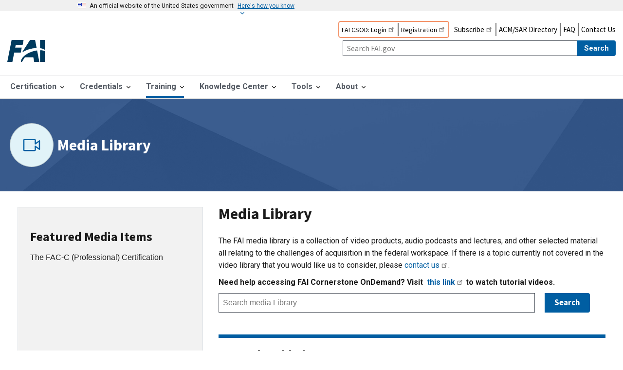

--- FILE ---
content_type: text/html; charset=UTF-8
request_url: https://www.fai.gov/media-library?f%5B0%5D=field_creator%3AFAI&f%5B1%5D=field_tags_media_library%3A159&f%5B2%5D=type%3Amedia_item&f%5B3%5D=field_tags_media_library%3A18&f%5B4%5D=field_publisher%3AFAI&search_api_fulltext=&sort_by=created&sort_order=ASC&f%5B0%5D=field_creator%3AFAI&f%5B1%5D=field_tags_media_library%3A159&f%5B2%5D=type%3Amedia_item&f%5B3%5D=field_tags_media_library%3A18&f%5B4%5D=field_publisher%3AFAI&page=17
body_size: 11337
content:
<!DOCTYPE html>
<html lang="en" dir="ltr" prefix="content: http://purl.org/rss/1.0/modules/content/  dc: http://purl.org/dc/terms/  foaf: http://xmlns.com/foaf/0.1/  og: http://ogp.me/ns#  rdfs: http://www.w3.org/2000/01/rdf-schema#  schema: http://schema.org/  sioc: http://rdfs.org/sioc/ns#  sioct: http://rdfs.org/sioc/types#  skos: http://www.w3.org/2004/02/skos/core#  xsd: http://www.w3.org/2001/XMLSchema# ">
<head>
  <link rel="apple-touch-icon" sizes="180x180" href="/sites/fai/files/favicons/apple-touch-icon.png">
  <link rel="icon" type="image/png" sizes="16x16" href="/sites/fai/files/favicons/favicon-16x16.png">
  <link rel="icon" type="image/png" sizes="32x32" href="/sites/fai/files/favicons/favicon-32x32.png">
  <link rel="icon" type="image/png" sizes="36x36" href="/sites/fai/files/favicons/android-chrome-36x36.png">
  <link rel="icon" type="image/png" sizes="48x48" href="/sites/fai/files/favicons/android-chrome-48x48.png">
  <link rel="icon" type="image/png" sizes="72x72" href="/sites/fai/files/favicons/android-chrome-72x72.png">
  <link rel="icon" type="image/png" sizes="96x96" href="/sites/fai/files/favicons/android-chrome-96x96.png">
  <link rel="icon" type="image/png" sizes="144x144" href="/sites/fai/files/favicons/android-chrome-144x144.png">
  <link rel="icon" type="image/png" sizes="192x192" href="/sites/fai/files/favicons/android-chrome-192x192.png">
  <link rel="icon" type="image/png" sizes="256x256" href="/sites/fai/files/favicons/android-chrome-256x256.png">
  <link rel="manifest" href="/sites/fai/files/favicons/site.webmanifest">
  <link rel="mask-icon" href="/sites/fai/files/favicons/safari-pinned-tab.svg" color="#5bbad5">
  <link rel="shortcut icon" href="/sites/fai/files/favicons/favicon.ico">
  <meta name="msapplication-TileColor" content="#da532c">
  <meta name="msapplication-config" content="/sites/fai/files/favicons/browserconfig.xml">
  <meta name="theme-color" content="#ffffff">

  <meta charset="utf-8" />
<meta name="Generator" content="Drupal 10 (https://www.drupal.org)" />
<meta name="MobileOptimized" content="width" />
<meta name="HandheldFriendly" content="true" />
<meta name="viewport" content="width=device-width, initial-scale=1.0" />
<link rel="icon" href="/sites/fai/files/android-icon-36x36.png" type="image/png" />
<link rel="canonical" href="https://www.fai.gov/media-library" />
<link rel="shortlink" href="https://www.fai.gov/node/7490" />
<script src="/sites/fai/files/google_tag/ga4/google_tag.script.js?t83hle" defer></script>

    <title>Media Library | FAI.GOV</title>
    <link rel="stylesheet" media="all" href="/core/assets/vendor/jquery.ui/themes/base/core.css?t83hle" />
<link rel="stylesheet" media="all" href="/core/assets/vendor/jquery.ui/themes/base/controlgroup.css?t83hle" />
<link rel="stylesheet" media="all" href="/core/assets/vendor/jquery.ui/themes/base/checkboxradio.css?t83hle" />
<link rel="stylesheet" media="all" href="/core/assets/vendor/jquery.ui/themes/base/resizable.css?t83hle" />
<link rel="stylesheet" media="all" href="/core/assets/vendor/jquery.ui/themes/base/button.css?t83hle" />
<link rel="stylesheet" media="all" href="/core/assets/vendor/jquery.ui/themes/base/dialog.css?t83hle" />
<link rel="stylesheet" media="all" href="/core/modules/system/css/components/align.module.css?t83hle" />
<link rel="stylesheet" media="all" href="/core/modules/system/css/components/fieldgroup.module.css?t83hle" />
<link rel="stylesheet" media="all" href="/core/modules/system/css/components/container-inline.module.css?t83hle" />
<link rel="stylesheet" media="all" href="/core/modules/system/css/components/clearfix.module.css?t83hle" />
<link rel="stylesheet" media="all" href="/core/modules/system/css/components/details.module.css?t83hle" />
<link rel="stylesheet" media="all" href="/core/modules/system/css/components/hidden.module.css?t83hle" />
<link rel="stylesheet" media="all" href="/core/modules/system/css/components/item-list.module.css?t83hle" />
<link rel="stylesheet" media="all" href="/core/modules/system/css/components/js.module.css?t83hle" />
<link rel="stylesheet" media="all" href="/core/modules/system/css/components/nowrap.module.css?t83hle" />
<link rel="stylesheet" media="all" href="/core/modules/system/css/components/position-container.module.css?t83hle" />
<link rel="stylesheet" media="all" href="/core/modules/system/css/components/reset-appearance.module.css?t83hle" />
<link rel="stylesheet" media="all" href="/core/modules/system/css/components/resize.module.css?t83hle" />
<link rel="stylesheet" media="all" href="/core/modules/system/css/components/system-status-counter.css?t83hle" />
<link rel="stylesheet" media="all" href="/core/modules/system/css/components/system-status-report-counters.css?t83hle" />
<link rel="stylesheet" media="all" href="/core/modules/system/css/components/system-status-report-general-info.css?t83hle" />
<link rel="stylesheet" media="all" href="/core/modules/system/css/components/tablesort.module.css?t83hle" />
<link rel="stylesheet" media="all" href="/core/misc/components/progress.module.css?t83hle" />
<link rel="stylesheet" media="all" href="/core/misc/components/ajax-progress.module.css?t83hle" />
<link rel="stylesheet" media="all" href="/core/modules/ckeditor5/css/ckeditor5.dialog.fix.css?t83hle" />
<link rel="stylesheet" media="all" href="/core/modules/views/css/views.module.css?t83hle" />
<link rel="stylesheet" media="all" href="/core/assets/vendor/jquery.ui/themes/base/theme.css?t83hle" />
<link rel="stylesheet" media="all" href="/modules/custom/agov_gcloud/css/gcloud.css?t83hle" />
<link rel="stylesheet" media="all" href="/modules/contrib/extlink/css/extlink.css?t83hle" />
<link rel="stylesheet" media="all" href="/sites/fai/themes/custom/uswds_base_fai/css/styles.css?t83hle" />
<link rel="stylesheet" media="all" href="/sites/fai/themes/custom/uswds_base_fai/css/cl-styles.css?t83hle" />

      
        </head>
<body class="media-library">
<a href="#main-content" class="usa-skipnav usa-sr-only focusable">
  Skip to main content
</a>
<noscript><iframe src="https://www.googletagmanager.com/ns.html?id=GTM-T7FWG6HD" height="0" width="0" style="display:none;visibility:hidden"></iframe></noscript>
  <div class="dialog-off-canvas-main-canvas" data-off-canvas-main-canvas>
      <section class="usa-banner">
    
<div class="usa-banner">
  <div class="usa-accordion">
    <header class="usa-banner__header">
      <div class="usa-banner__inner">
        <div class="grid-col-auto">
          <img class="usa-banner__header-flag" aria-hidden="true" src="/sites/fai/themes/custom/uswds_base_fai/package/dist/img/us_flag_small.png" alt="">
        </div>
        <div class="grid-col-fill tablet:grid-col-auto" aria-hidden="true">
          <p class="usa-banner__header-text">An official website of the United States government</p>
          <p class="usa-banner__header-action" aria-hidden="true">Here's how you know</p>
        </div>
        <button type="button" class="usa-accordion__button usa-banner__button" aria-expanded="false" aria-controls="gov-banner">
          <span class="usa-banner__button-text">Here's how you know</span>
        </button>
      </div>
    </header>
    <div class="usa-banner__content usa-accordion__content" id="gov-banner" hidden="">
      <div class="grid-row grid-gap-lg">
        <div class="usa-banner__guidance tablet:grid-col-6">
          <img class="usa-banner__icon usa-media-block__img" src="/sites/fai/themes/custom/uswds_base_fai/package/dist/img/icon-dot-gov.svg" alt="Dot gov">
          <div class="usa-media-block__body">
            <p>
              <strong>Official websites use .gov</strong>
              <br>
              A <strong>.gov</strong> website belongs to an official government organization in the United States.
            </p>
          </div>
        </div>
        <div class="usa-banner__guidance tablet:grid-col-6">
          <img class="usa-banner__icon usa-media-block__img" src="/sites/fai/themes/custom/uswds_base_fai/package/dist/img/icon-https.svg" alt="Https">
          <div class="usa-media-block__body">
            <p>
              <strong>Secure .gov websites use HTTPS</strong>
              <br>
              A <strong>lock</strong> (   <span class="icon-lock">
    <svg xmlns="http://www.w3.org/2000/svg" width="52" height="64" viewBox="0 0 52 64" class="usa-banner__lock-image" role="img" aria-labelledby="banner-lock-description" focusable="false">
      <title id="banner-lock-title">Lock</title>
      <desc id="banner-lock-description">Locked padlock</desc>
      <path fill="#000000" fill-rule="evenodd" d="M26 0c10.493 0 19 8.507 19 19v9h3a4 4 0 0 1 4 4v28a4 4 0 0 1-4 4H4a4 4 0 0 1-4-4V32a4 4 0 0 1 4-4h3v-9C7 8.507 15.507 0 26 0zm0 8c-5.979 0-10.843 4.77-10.996 10.712L15 19v9h22v-9c0-6.075-4.925-11-11-11z"/>
    </svg>
  </span>
 ) or <strong>https://</strong> means you’ve safely connected to the .gov website. Share sensitive information only on official, secure websites.
            </p>
          </div>
        </div>
      </div>
    </div>
  </div>
</div>

  </section>


<div class="usa-overlay"></div>

<header class="usa-header usa-header--extended" id="header" role="banner">

      <div class="usa-banner-inner">
        <div>
    <div id="block-faiusermenublock" class="block block-fai-front-banner block-fai-user-menu-block">
  
    
      <div id="fai-user-account-menu-wrapper"><ul><li><a href="https://dau.csod.com/">FAI CSOD: Login</a></li><li><a href="https://saar.dau.edu/">Registration</a></li></ul><ul><li><a href="https://www.gsa.gov/policy-regulations/policy/acquisition-policy/office-of-acquisition-policy/federal-acquisition-institute">Subscribe</a></li><li><a href="/humancapital/acm">ACM/SAR Directory</a></li><li><a href="/training/frequently-asked-questions-faqs" title="Frequently Asked Questions">FAQ</a></li><li><a href="/page/contact-us" title="Contact FAI">Contact Us</a></li></ul></div>

  </div>
<form class="usa-search usa-search--small" action="/search" method="get" id="search-block-form" accept-charset="UTF-8">
  <div role="search">
    <input class="usa-input" id="extended-search-field-small" title="Search FAI.gov"  placeholder="Search FAI.gov" type="search" name="keys" />
    <button class="usa-button" type="submit" aria-label="Search on the website">
      <span class="usa-sr-only">Search</span>
    </button>
  </div>
</form>

  </div>

    </div>
  
  
    <div class="fai-container region region-header" role="banner">
    <div class="usa-logo site-logo" id="logo">

  <em class="usa-logo__text">
          <a class="logo-img" href="/" accesskey="1" title="Home" aria-label="Home">
        <img src="/sites/fai/themes/custom/uswds_base_fai/main-fai-logo.svg" alt="Home" />
      </a>
      </em>

</div>
<button class="usa-menu-btn">Menu</button>

</div>


    <nav class="usa-nav" role="navigation">
              <div class="fai-container">
        
        <button class="usa-nav__close">
          <img src="/sites/fai/themes/custom/uswds_base_fai/package/dist/img/close.svg" alt="close"/>
        </button>

        
        
                        
        
  
          <ul class="usa-nav__primary usa-accordion">
    
                        
              <li class="usa-nav__primary-item">
      
              <button id="fai-main-menu-basic-nav-section-1" class="usa-accordion__button usa-nav__link " aria-expanded="false" aria-controls="basic-nav-section-1">
          <span>Certification</span>
        </button>
      
                
        
  
          <ul id="basic-nav-section-1" class="usa-nav__submenu" hidden="">

              <li class="usa-nav__submenu-item">
          
          <a  href="/certification/certification-and-career-development-programs">
            <span><strong>Certification</strong></span>
          </a>
        </li>
          
                        
              <li class="usa-nav__submenu-item">
      
      
              
        
        <a href="/certification/fac-c"  title="FAC-C Certification Description" >
          <span>FAC-C</span>
        </a>
              
              </li>
      
                        
              <li class="usa-nav__submenu-item">
      
      
              
        
        <a href="/certification/fac-cor"  title="FAC-COR" >
          <span>FAC-COR</span>
        </a>
              
              </li>
      
                        
              <li class="usa-nav__submenu-item">
      
      
              
        
        <a href="/certification/fac-ppm"  title="FAC-P/PM" >
          <span>FAC-P/PM</span>
        </a>
              
              </li>
      
    
          </ul>
    
  

      
              </li>
      
                        
              <li class="usa-nav__primary-item">
      
              <button id="fai-main-menu-basic-nav-section-2" class="usa-accordion__button usa-nav__link " aria-expanded="false" aria-controls="basic-nav-section-2">
          <span>Credentials</span>
        </button>
      
                
        
  
          <ul id="basic-nav-section-2" class="usa-nav__submenu" hidden="">

              <li class="usa-nav__submenu-item">
          
          <a  href="/credentials">
            <span><strong>Credentials</strong></span>
          </a>
        </li>
          
                        
              <li class="usa-nav__submenu-item">
      
      
              
        
        <a href="/credentials/federal-credentials"  title="Federal Credentials" >
          <span>Federal Credentials</span>
        </a>
              
              </li>
      
                        
              <li class="usa-nav__submenu-item">
      
      
              
        
        <a href="/credentials/DAU-credentials"  title="DAU Credentials" >
          <span>DAU Credentials</span>
        </a>
              
              </li>
      
    
          </ul>
    
  

      
              </li>
      
                        
              <li class="usa-nav__primary-item">
      
              <button id="fai-main-menu-basic-nav-section-3" class="usa-accordion__button usa-nav__link usa-current" aria-expanded="false" aria-controls="basic-nav-section-3">
          <span>Training</span>
        </button>
      
                
        
  
          <ul id="basic-nav-section-3" class="usa-nav__submenu" hidden="">

              <li class="usa-nav__submenu-item">
          
          <a  href="/training">
            <span><strong>Training</strong></span>
          </a>
        </li>
          
                        
              <li class="usa-nav__submenu-item">
      
      
              
        
        <a href="/training/find-and-register-for-courses"  title="Find and Register for Courses" >
          <span>Find and Register for Courses</span>
        </a>
              
              </li>
      
                        
              <li class="usa-nav__submenu-item">
      
      
              
        
        <a href="/training/continuous-learning-opportunities"  title="Continuous Learning " >
          <span>Continuous Learning </span>
        </a>
              
              </li>
      
                        
              <li class="usa-nav__submenu-item">
      
      
              
        
        <a href="/training/online-training-non-clp"  title="Online Training (Non CLP)" >
          <span>Online Training (Non CLP)</span>
        </a>
              
              </li>
      
                        
              <li class="usa-nav__submenu-item">
      
      
              
        
        <a href="/training/frequently-asked-questions-faqs#training_faqs"  title="Training &amp; Certification FAQ" >
          <span>Training &amp; Certification FAQ</span>
        </a>
              
              </li>
      
                        
              <li class="usa-nav__submenu-item">
      
      
              
        
        <a href="/media-library"  title="Training Video Repository" >
          <span>Media Library</span>
        </a>
              
              </li>
      
                        
              <li class="usa-nav__submenu-item">
      
      
              
        
        <a href="https://www.fai.gov/sites/fai/files/FAI%20Student%20Training%20Guidebook%202024-04-11_508.pdf"  title="FAI_Student_Training_Guidebook.pdf" >
          <span>Student Training Guidebook</span>
        </a>
              
              </li>
      
                        
              <li class="usa-nav__submenu-item">
      
      
              
        
        <a href="https://dau.csod.com/ui/lms-learner-playlist/UsersPlaylists?userId=2064289"  >
          <span>FAI CSOD Playlists</span>
        </a>
              
              </li>
      
                        
              <li class="usa-nav__submenu-item">
      
      
              
        
        <a href="/training/contractor-training-resources"  title="Contractor Training &amp; Resources" >
          <span>Contractor Training &amp; Resources</span>
        </a>
              
              </li>
      
                        
              <li class="usa-nav__submenu-item">
      
      
              
        
        <a href="/training/innovate-to-win"  >
          <span>Innovate to Win</span>
        </a>
              
              </li>
      
    
          </ul>
    
  

      
              </li>
      
                        
              <li class="usa-nav__primary-item">
      
              <button id="fai-main-menu-basic-nav-section-4" class="usa-accordion__button usa-nav__link " aria-expanded="false" aria-controls="basic-nav-section-4">
          <span>Knowledge Center</span>
        </button>
      
                
        
  
          <ul id="basic-nav-section-4" class="usa-nav__submenu" hidden="">

              <li class="usa-nav__submenu-item">
          
          <a  href="/knowledge-center">
            <span><strong>Knowledge Center</strong></span>
          </a>
        </li>
          
                        
              <li class="usa-nav__submenu-item">
      
      
              
        
        <a href="/content/fai_insights"  title="Link to FAI Insights Page" >
          <span>FAI Insights</span>
        </a>
              
              </li>
      
                        
              <li class="usa-nav__submenu-item">
      
      
              
        
        <a href="/knowledge-center/human-capital-planning"  title="Human Capital Planning" >
          <span>Human Capital Planning</span>
        </a>
              
              </li>
      
                        
              <li class="usa-nav__submenu-item">
      
      
              
        
        <a href="/knowledge-center/careers-acquisition"  title="Careers in Acquisition" >
          <span>Careers in Acquisition</span>
        </a>
              
              </li>
      
                        
              <li class="usa-nav__submenu-item">
      
      
              
        
        <a href="/knowledge-center/research-studies-reports"  title="Research, Studies &amp; Reports" >
          <span>Research, Studies &amp; Reports</span>
        </a>
              
              </li>
      
                        
              <li class="usa-nav__submenu-item">
      
      
              
        
        <a href="/knowledge-center/leadership-development"  title="LEAP Projects" >
          <span>LEAP Projects</span>
        </a>
              
              </li>
      
                        
              <li class="usa-nav__submenu-item">
      
      
              
        
        <a href="/knowledge-center/partnerships"  title="Partnerships" >
          <span>Partnerships</span>
        </a>
              
              </li>
      
                        
              <li class="usa-nav__submenu-item">
      
      
              
        
        <a href="/sites/fai/files/2024-02/1.PLA_Training_Slides_Final_0.pdf"  title="Project Labor Agreements" >
          <span>Project Labor Agreements</span>
        </a>
              
              </li>
      
    
          </ul>
    
  

      
              </li>
      
                        
              <li class="usa-nav__primary-item">
      
              <button id="fai-main-menu-basic-nav-section-5" class="usa-accordion__button usa-nav__link " aria-expanded="false" aria-controls="basic-nav-section-5">
          <span>Tools</span>
        </button>
      
                
        
  
          <ul id="basic-nav-section-5" class="usa-nav__submenu" hidden="">

              <li class="usa-nav__submenu-item">
          
          <a  href="/tools/tools">
            <span><strong>Tools</strong></span>
          </a>
        </li>
          
                        
              <li class="usa-nav__submenu-item">
      
      
              
        
        <a href="/periodic-table"  title="Periodic Table of Acquisition Innovations" >
          <span>Periodic Table of Acquisition Innovations</span>
        </a>
              
              </li>
      
                        
              <li class="usa-nav__submenu-item">
      
      
              
        
        <a href="/tools/contracting-professionals-career-roadmap"  title="Contracting Professional’s Career Roadmap" >
          <span>Contracting Professional’s Career Roadmap</span>
        </a>
              
              </li>
      
                        
              <li class="usa-nav__submenu-item">
      
      
              
        
        <a href="/resources/co-toolkit"  title="The CO Toolkit is intended to provide acquisition workforce members with a comprehensive set of links to policies, resources, training, certifications and communities of practice all in one place" >
          <span>CO Toolkit</span>
        </a>
              
              </li>
      
                        
              <li class="usa-nav__submenu-item">
      
      
              
        
        <a href="/resources/cor-toolkit"  title="The COR Toolkit is intended to provide acquisition workforce members with a comprehensive set of links to policies, resources, training and communities of practice all in one place" >
          <span>COR Toolkit</span>
        </a>
              
              </li>
      
                        
              <li class="usa-nav__submenu-item">
      
      
              
        
        <a href="/resources/toolkit"  title="P/PM Toolkit" >
          <span>P/PM Toolkit</span>
        </a>
              
              </li>
      
                        
              <li class="usa-nav__submenu-item">
      
      
              
        
        <a href="https://www.fai.gov/sites/fai/files/2025-06/IT%20Acquisition%20CL%20Inventory%20V5May25%20%287%29.pdf"  title="GSA’s IT Acquisition Workforce CL Tool makes it easy for any federal employee requiring CLPs to stay current towards their federal credential. This PDF is an inventory of readily accessible Watch, Read, or Listen format" >
          <span>IT Acquisition Continuous Learning Tool</span>
        </a>
              
              </li>
      
                        
              <li class="usa-nav__submenu-item">
      
      
              
        
        <a href="/tools/1102-experience-development-tool"  title="1102 Experience Development Tool" >
          <span>1102 Experience Development Tool</span>
        </a>
              
              </li>
      
                        
              <li class="usa-nav__submenu-item">
      
      
              
        
        <a href="/tools/Buy-American-and-Trade-Agreements-Decision-Tools"  title="Buy American &amp; Trade Agreements Decision Tools" >
          <span>Buy American &amp; Trade Agreements Decision Tools</span>
        </a>
              
              </li>
      
                        
              <li class="usa-nav__submenu-item">
      
      
              
        
        <a href="/tools/additional-tools"  title="Additional Tools" >
          <span>Additional Tools</span>
        </a>
              
              </li>
      
    
          </ul>
    
  

      
              </li>
      
                        
              <li class="usa-nav__primary-item">
      
              <button id="fai-main-menu-basic-nav-section-6" class="usa-accordion__button usa-nav__link " aria-expanded="false" aria-controls="basic-nav-section-6">
          <span>About</span>
        </button>
      
                
        
  
          <ul id="basic-nav-section-6" class="usa-nav__submenu" hidden="">

              <li class="usa-nav__submenu-item">
          
          <a  href="/about/about-fai">
            <span><strong>About</strong></span>
          </a>
        </li>
          
                        
              <li class="usa-nav__submenu-item">
      
      
              
        
        <a href="/resources/acquisition-today"  title="Acquisition Today Newsletter" >
          <span>Acquisition Today Newsletter</span>
        </a>
              
              </li>
      
                        
              <li class="usa-nav__submenu-item">
      
      
              
        
        <a href="/about/our-mission"  title="Our Mission" >
          <span>Our Mission</span>
        </a>
              
              </li>
      
                        
              <li class="usa-nav__submenu-item">
      
      
              
        
        <a href="/about/our-leadership"  title="Our Leadership" >
          <span>Our Leadership</span>
        </a>
              
              </li>
      
                        
              <li class="usa-nav__submenu-item">
      
      
              
        
        <a href="/about/awards-recognition-2019"  title="Awards &amp; Recognition" >
          <span>Awards &amp; Recognition</span>
        </a>
              
              </li>
      
                        
              <li class="usa-nav__submenu-item">
      
      
              
        
        <a href="/about/award-programs"  title="Award Programs" >
          <span>Award Programs</span>
        </a>
              
              </li>
      
                        
              <li class="usa-nav__submenu-item">
      
      
              
        
        <a href="/about/legislative-authority"  title="Legislative Authority" >
          <span>Legislative Authority</span>
        </a>
              
              </li>
      
    
          </ul>
    
  

      
              </li>
      
    
          </ul>
    
  



  
        
  
          <ul id="fai-menu-user-acount-menu-mobile" class="usa-nav__primary usa-accordion" role="navigation">
    
                        
              <li class="usa-nav__primary-item">
      
      
              
        
        <a href="https://id.dau.edu/"  class="usa-nav__link" >
          <span>FAI CSOD Login</span>
        </a>
              
              </li>
      
                        
              <li class="usa-nav__primary-item">
      
      
              
        
        <a href="https://saar.dau.edu/"  class="usa-nav__link" >
          <span>Registration</span>
        </a>
              
              </li>
      
                        
              <li class="usa-nav__primary-item">
      
      
              
        
        <a href="https://public.govdelivery.com/accounts/USFAI/subscriber/qualify"  class="usa-nav__link" >
          <span>Subscribe</span>
        </a>
              
              </li>
      
                        
              <li class="usa-nav__primary-item">
      
      
              
        
        <a href="/humancapital/acm"  class="usa-nav__link" >
          <span>ACM/SAR Directory</span>
        </a>
              
              </li>
      
                        
              <li class="usa-nav__primary-item">
      
      
              
        
        <a href="/training/frequently-asked-questions-faqs"  class="usa-nav__link" >
          <span>FAQ</span>
        </a>
              
              </li>
      
                        
              <li class="usa-nav__primary-item">
      
      
              
        
        <a href="/page/contact-us"  title="Contact Us" class="usa-nav__link" >
          <span>Contact Us</span>
        </a>
              
              </li>
      
    
          </ul>
    
  



<form class="usa-search usa-search--small" action="/search/node" method="get" id="mobile-search-block-form" accept-charset="UTF-8">
  <div role="search">
    <input class="usa-input" id="extended-search-field-small-mobile" title="Search FAI.gov" placeholder="Search FAI.gov" type="search" name="keys" />
    <button class="usa-button" type="submit">
      <span class="usa-sr-only">Search</span>
    </button>
  </div>
</form>


          
          
          
                </div>
          </nav>

    
</header>


<main class="main-content usa-layout-docs usa-section " role="main" id="main-content">
  <div class="top-banner-region">
    <div class="fai-container">
        <div>
    
  <div class="grid-container">
  
    <div class="usa-media-block">
              <img
          class="usa-media-block__img top-banner-icon"
          src= "/sites/fai/themes/custom/uswds_base_fai/img/training-landing/vid-bg.svg"
          alt=""
          aria-hidden="true"
        />
            <div class="usa-media-block__body">
        <h1 data-txt=> 
<span property="dc:title">Media Library</span>
</h1>
      </div>
    </div>
</div>

  </div>

    </div>
  </div>
  <div class="before-content-fw">
    
  </div>
  <div class="fai-container">

          <div class="grid-row">
        
      </div>
      <div class="">
        <div data-drupal-messages-fallback class="hidden"></div>


      </div>

                    <div class="grid-row ">
          
        </div>
              <div class="before-content">
      
    </div>
    <div class="grid-row grid-gap">
              <aside
          class="usa-layout-docs__sidenav desktop:grid-col-4 layout-sidebar-first"
          role="complementary">
          <div class="views-element-container block block-views block-views-blockmedia-library-block-2" id="block-views-block-media-library-block-2">
  
      <h2>Featured Media Items</h2>
    
      <div block="block-views-block-media-library-block-2"><div class="js-media-library-view js-view-dom-id-97cd7825f1f7fa5a19b6ad74df1f3eefb639a0cf636b5b403ed83e3b9447d694" data-view-display-id="block_2">
  
  
  

  
  
  

      <div class="js-media-library-item js-click-to-select views-row">
<div class="views-field views-field-title"><span class="field-content"><a href="/media-library/item/fac-c-pro-certification" hreflang="en">The FAC-C (Professional) Certification</a></span></div><div class="views-field views-field-field-media"><div class="field-content"><figure class="youtube-container">
  <iframe src="https://www.youtube.com/embed/ADzrvIpA3e4?wmode=opaque" width="450" height="315" id="youtube-field-player" class="youtube-field-player" title="Embedded video for The FAC-C (Professional) Certification" aria-label="Embedded video for The FAC-C (Professional) Certification: https://www.youtube.com/embed/ADzrvIpA3e4?wmode=opaque" frameborder="0" allowfullscreen></iframe>
</figure>
</div></div></div>
    <div class="js-media-library-item js-click-to-select views-row">
<div class="views-field views-field-title"><span class="field-content"><a href="/node/17874" hreflang="en">The FAC-C (Professional) Exam - Your Questions Answered!</a></span></div><div class="views-field views-field-field-media"><div class="field-content"><figure class="youtube-container">
  <iframe src="https://www.youtube.com/embed/1b15eicGnEU?wmode=opaque" width="450" height="315" id="youtube-field-player--2" class="youtube-field-player" title="Embedded video for The FAC-C (Professional) Exam - Your Questions Answered!" aria-label="Embedded video for The FAC-C (Professional) Exam - Your Questions Answered!: https://www.youtube.com/embed/1b15eicGnEU?wmode=opaque" frameborder="0" allowfullscreen></iframe>
</figure>
</div></div></div>
    <div class="js-media-library-item js-click-to-select views-row">
<div class="views-field views-field-title"><span class="field-content"><a href="/node/17466" hreflang="en">FAC-C Credentials Overview: Workforce</a></span></div><div class="views-field views-field-field-media"><div class="field-content"><figure class="youtube-container">
  <iframe src="https://www.youtube.com/embed/619MCn_SRUs?wmode=opaque" width="450" height="315" id="youtube-field-player--3" class="youtube-field-player" title="Embedded video for FAC-C Credentials Overview: Workforce" aria-label="Embedded video for FAC-C Credentials Overview: Workforce: https://www.youtube.com/embed/619MCn_SRUs?wmode=opaque" frameborder="0" allowfullscreen></iframe>
</figure>
</div></div></div>

    
  

  
  

      <footer>
      <a href="/media-library/search?search_api_fulltext=&amp;f%5B0%5D=featured%3A1" class="more-featured-media-button">More Featured Media</a>
    </footer>
  
  
</div>
</div>

  </div>

        </aside>
      
      <div id="fai-media-library" class="usa-layout-docs__main desktop:grid-col-8">
            <div id="block-uswds-base-fai-system-main" class="block block-system block-system-main-block">
  
    
      <article data-history-node-id="7490" about="/media-library" typeof="foaf:Document" class="page node-id-7490 full clearfix">

  
      <span property="dc:title" content="Media Library" class="hidden"></span>


  
  <div>
    

            <div property="content:encoded" class="field field--name-body field--type-text-with-summary field--label-hidden field__item"><h2>Media Library</h2>

<p class="fai-media-library-search-text">The FAI media library is a collection of video products, audio podcasts and lectures, and other selected material all relating to the challenges of acquisition in the federal workspace. If there is a topic currently not covered in the video library that you would like us to consider, please <a href="https://app.smartsheetgov.com/b/form/2f82e923eb2e4033bdff5ff1fd97db49" title="contact us" aria-label="contact us">contact us</a>.</p>

<p class="fai-media-library-search-text"><strong>Need help accessing FAI Cornerstone OnDemand? Visit&nbsp;  <a data-saferedirecturl="https://www.google.com/url?q=https://www.kaltura.com/index.php/extwidget/preview/partner_id/2203981/uiconf_id/45480551/embed/iframe?flashvars%5BplaylistAPI.kpl0Id%5D%3D1_51z9e2w2&amp;source=gmail&amp;ust=1651071733397000&amp;usg=AOvVaw3GroAxC_Op1xS0fvzMZxlu" href="https://www.kaltura.com/index.php/extwidget/preview/partner_id/2203981/uiconf_id/45480551/embed/iframe?flashvars[playlistAPI.kpl0Id]=1_51z9e2w2" target="_blank" title="this link" aria-label="this link">this link</a>&nbsp;to watch tutorial videos.&nbsp;</strong></p>

<form action="/media-library/search" method="get"><input autocomplete="off" class="form-type-textfield" data-drupal-selector="edit-title" id="edit-title" maxlength="128" name="search_api_fulltext" placeholder="Search media Library" size="30" title="Search media Library" type="text" value> <input class="button form-actions usa-button" id="edit-submit-media-library" type="submit" value="Search">&nbsp;</form>
</div>
      
  </div>

</article>

  </div>
<div class="views-element-container block block-views block-views-blockmedia-library-block-1" id="block-views-block-media-library-block-1">
  
      <h2>Recently Added Items</h2>
    
      <div block="block-views-block-media-library-block-1"><div class="js-media-library-view js-view-dom-id-a313d0a818fb1200f538b842568122370762f75d22d69b8afb87335995948c23" data-view-display-id="block_1">
  
  
  

  
  
  

      <div class="js-media-library-item js-click-to-select views-row">
<div class="views-field views-field-field-thumbnail"><div class="field-content">  <img loading="lazy" src="/sites/fai/files/styles/fit_no_scale_220_x_220_/public/media-library/thumbnail/FAC-C-pro-video-screenshot.png?itok=VM4SFQsV" width="220" height="180" alt="The FAC-C (Professional) Certification" title="The FAC-C (Professional) Certification" typeof="foaf:Image" />


</div></div><div class="views-field views-field-title"><span class="field-content"><a href="/media-library/item/fac-c-pro-certification" hreflang="en">The FAC-C (Professional) Certification</a>
<p>Watch FAI's latest video on YouTube to gain insights into and develop a comprehensive understanding of the certification process and requirements for the FAC-C (…</span></div><div class="views-field views-field-field-tags-media-library"><div class="field-content"><a href="/media-library/search?f%5B0%5D=tags_solr%3A104">FAI</a></div></div></div>
    <div class="js-media-library-item js-click-to-select views-row">
<div class="views-field views-field-field-thumbnail"><div class="field-content">  <img loading="lazy" src="/sites/fai/files/styles/fit_no_scale_220_x_220_/public/media-library/thumbnail/periodic%20table%20thumbnail.jpg?itok=GXp6eD6E" width="220" height="180" alt="Periodic Table of Acquisition Innovations: An Introductory Tutorial" title="Periodic Table of Acquisition Innovations: An Introductory Tutorial" typeof="foaf:Image" />


</div></div><div class="views-field views-field-title"><span class="field-content"><a href="/media-library/item/periodic-table-acquisition-innovations-introductory-tutorial" hreflang="und">Periodic Table of Acquisition Innovations: An Introductory Tutorial</a>
<p>The purpose of the Periodic Table of Acquisition Innovations is to increase the use of innovative acquisition techniques and automations. The goal is to continually…</span></div><div class="views-field views-field-field-tags-media-library"><div class="field-content"></div></div></div>
    <div class="js-media-library-item js-click-to-select views-row">
<div class="views-field views-field-field-thumbnail"><div class="field-content">  <img loading="lazy" src="/sites/fai/files/styles/fit_no_scale_220_x_220_/public/media-library/thumbnail/FSSIOS3.jpg?itok=lyQ5Iqmj" width="220" height="180" alt="FSSI OS3" title="FSSI OS3" typeof="foaf:Image" />


</div></div><div class="views-field views-field-title"><span class="field-content"><a href="/media-library/item/fssi-os3" hreflang="und">FSSI OS3</a>
<p>This seminar, presented by Robert Andersen, Strategic Communications and Video Specialist supporting GSA's Federal Acquisition Service, Northeast and Caribbean Region,…</span></div><div class="views-field views-field-field-tags-media-library"><div class="field-content"><a href="/media-library/search?f%5B0%5D=tags_solr%3A104">FAI</a><a href="/media-library/search?f%5B0%5D=tags_solr%3A17">2015</a><a href="/media-library/search?f%5B0%5D=tags_solr%3A33">Acquisition Seminar</a><a href="/media-library/search?f%5B0%5D=tags_solr%3A69">Contracting</a><a href="/media-library/search?f%5B0%5D=tags_solr%3A254">Strategic Sourcing</a><a href="/media-library/search?f%5B0%5D=tags_solr%3A220">Regulation</a><a href="/media-library/search?f%5B0%5D=tags_solr%3A175">Migrate</a><a href="/media-library/search?f%5B0%5D=tags_solr%3A230">Robert Andrerson</a><a href="/media-library/search?f%5B0%5D=tags_solr%3A118">FSSI</a><a href="/media-library/search?f%5B0%5D=tags_solr%3A188">Office Supplies</a><a href="/media-library/search?f%5B0%5D=tags_solr%3A211">Promote Competition</a></div></div></div>
    <div class="js-media-library-item js-click-to-select views-row">
<div class="views-field views-field-field-thumbnail"><div class="field-content">  <img loading="lazy" src="/sites/fai/files/styles/fit_no_scale_220_x_220_/public/media-library/thumbnail/agile101.jpg?itok=AFqma-_y" width="220" height="180" alt="Agile Acquisitions 101" title="Agile Acquisitions 101" typeof="foaf:Image" />


</div></div><div class="views-field views-field-title"><span class="field-content"><a href="/media-library/item/agile-acquisitions-101" hreflang="und">Agile Acquisitions 101</a>
<p>This seminar will feature examples of where agile acquisition has been successfully implemented in the Federal Government. The lessons learned, success stories, and the…</span></div><div class="views-field views-field-field-tags-media-library"><div class="field-content"><a href="/media-library/search?f%5B0%5D=tags_solr%3A104">FAI</a><a href="/media-library/search?f%5B0%5D=tags_solr%3A17">2015</a><a href="/media-library/search?f%5B0%5D=tags_solr%3A33">Acquisition Seminar</a><a href="/media-library/search?f%5B0%5D=tags_solr%3A244">Software Acquisition Management</a><a href="/media-library/search?f%5B0%5D=tags_solr%3A95">Digital Services</a><a href="/media-library/search?f%5B0%5D=tags_solr%3A275">Traci Walker</a><a href="/media-library/search?f%5B0%5D=tags_solr%3A37">Agile</a><a href="/media-library/search?f%5B0%5D=tags_solr%3A169">Mark Naggar</a><a href="/media-library/search?f%5B0%5D=tags_solr%3A147">Jonathan Mostowski</a><a href="/media-library/search?f%5B0%5D=tags_solr%3A165">Life Cycle Logistics</a></div></div></div>
    <div class="js-media-library-item js-click-to-select views-row">
<div class="views-field views-field-field-thumbnail"><div class="field-content">  <img loading="lazy" src="/sites/fai/files/styles/fit_no_scale_220_x_220_/public/media-library/thumbnail/AbilityOne_2015_0.jpg?itok=ajMK9OyX" width="220" height="180" alt="AbilityOne" typeof="foaf:Image" />


</div></div><div class="views-field views-field-title"><span class="field-content"><a href="/media-library/item/abilityone" hreflang="und">AbilityOne</a>
<p>During this seminar, you will hear from representatives of all of the AbilityOne Program partners; learn about how to contract with AbilityOne and the breadth of products…</span></div><div class="views-field views-field-field-tags-media-library"><div class="field-content"><a href="/media-library/search?f%5B0%5D=tags_solr%3A17">2015</a><a href="/media-library/search?f%5B0%5D=tags_solr%3A33">Acquisition Seminar</a><a href="/media-library/search?f%5B0%5D=tags_solr%3A69">Contracting</a><a href="/media-library/search?f%5B0%5D=tags_solr%3A131">HHS</a><a href="/media-library/search?f%5B0%5D=tags_solr%3A182">Nancy Myrick</a><a href="/media-library/search?f%5B0%5D=tags_solr%3A237">Section 508</a><a href="/media-library/search?f%5B0%5D=tags_solr%3A23">Accessibility</a><a href="/media-library/search?f%5B0%5D=tags_solr%3A235">Scottie Knott</a><a href="/media-library/search?f%5B0%5D=tags_solr%3A242">Socio-economic Requirements</a></div></div></div>
    <div class="js-media-library-item js-click-to-select views-row">
<div class="views-field views-field-field-thumbnail"><div class="field-content">  <img loading="lazy" src="/sites/fai/files/styles/fit_no_scale_220_x_220_/public/media-library/thumbnail/Debriefing.jpg?itok=zFRRdx9G" width="220" height="180" alt="Lifting the Curtain: Debriefings" title="Lifting the Curtain: Debriefings" typeof="foaf:Image" />


</div></div><div class="views-field views-field-title"><span class="field-content"><a href="/media-library/item/lifting-curtain-debriefings" hreflang="und">Lifting the Curtain: Debriefings</a>
<p>Join this Acquisition Seminar where we uncover and share experiences and thoughts of the Federal contracting process from both government and industry. During this seminar…</span></div><div class="views-field views-field-field-tags-media-library"><div class="field-content"><a href="/media-library/search?f%5B0%5D=tags_solr%3A104">FAI</a><a href="/media-library/search?f%5B0%5D=tags_solr%3A17">2015</a><a href="/media-library/search?f%5B0%5D=tags_solr%3A33">Acquisition Seminar</a><a href="/media-library/search?f%5B0%5D=tags_solr%3A69">Contracting</a><a href="/media-library/search?f%5B0%5D=tags_solr%3A279">Treasury Department</a><a href="/media-library/search?f%5B0%5D=tags_solr%3A64">Communication</a><a href="/media-library/search?f%5B0%5D=tags_solr%3A88">Debriefing</a><a href="/media-library/search?f%5B0%5D=tags_solr%3A148">Jose Arrieta</a></div></div></div>
    <div class="js-media-library-item js-click-to-select views-row">
<div class="views-field views-field-field-thumbnail"><div class="field-content">  <img loading="lazy" src="/sites/fai/files/styles/fit_no_scale_220_x_220_/public/media-library/thumbnail/2015-11-5-AS-GSA-Awards.jpg?itok=zyxHVP8u" width="220" height="180" alt="GSA Multiple Award Schedules Program - A Complete Solution!" title="GSA Multiple Award Schedules Program - A Complete Solution!" typeof="foaf:Image" />


</div></div><div class="views-field views-field-title"><span class="field-content"><a href="/media-library/item/gsa-multiple-award-schedules-program-complete-solution" hreflang="und">GSA Multiple Award Schedules Program - A Complete Solution!</a>
<p>This seminar will give you the opportunity to hear how the GSA MAS Program can benefit your acquisition needs, as well as the organizational advantages of awarding a GSA…</span></div><div class="views-field views-field-field-tags-media-library"><div class="field-content"><a href="/media-library/search?f%5B0%5D=tags_solr%3A104">FAI</a><a href="/media-library/search?f%5B0%5D=tags_solr%3A17">2015</a><a href="/media-library/search?f%5B0%5D=tags_solr%3A33">Acquisition Seminar</a><a href="/media-library/search?f%5B0%5D=tags_solr%3A69">Contracting</a><a href="/media-library/search?f%5B0%5D=tags_solr%3A156">Laura Stanton</a><a href="/media-library/search?f%5B0%5D=tags_solr%3A29">Acquisition Gateway</a><a href="/media-library/search?f%5B0%5D=tags_solr%3A63">Common Acquisition Platform</a><a href="/media-library/search?f%5B0%5D=tags_solr%3A180">Multiple Award Schedules</a><a href="/media-library/search?f%5B0%5D=tags_solr%3A193">Peter Bastone</a><a href="/media-library/search?f%5B0%5D=tags_solr%3A211">Promote Competition</a></div></div></div>
    <div class="js-media-library-item js-click-to-select views-row">
<div class="views-field views-field-field-thumbnail"><div class="field-content">  <img loading="lazy" src="/sites/fai/files/styles/fit_no_scale_220_x_220_/public/media-library/thumbnail/EOR.jpg?itok=Nh_d87aR" width="220" height="180" alt="Equal Employment Opportunity Responsibilities in Procurement" title="Equal Employment Opportunity Responsibilities in Procurement" typeof="foaf:Image" />


</div></div><div class="views-field views-field-title"><span class="field-content"><a href="/media-library/item/equal-employment-opportunity-responsibilities-procurement" hreflang="und">Equal Employment Opportunity Responsibilities in Procurement</a>
<p>Join the Office of Federal Contract Compliance Programs (OFCCP), U.S. Department of Labor, for an overview of recent changes to the EEO requirements that apply to…</span></div><div class="views-field views-field-field-tags-media-library"><div class="field-content"><a href="/media-library/search?f%5B0%5D=tags_solr%3A104">FAI</a><a href="/media-library/search?f%5B0%5D=tags_solr%3A17">2015</a><a href="/media-library/search?f%5B0%5D=tags_solr%3A33">Acquisition Seminar</a><a href="/media-library/search?f%5B0%5D=tags_solr%3A69">Contracting</a><a href="/media-library/search?f%5B0%5D=tags_solr%3A67">Contract Management</a><a href="/media-library/search?f%5B0%5D=tags_solr%3A49">Brenda Williams Stewart</a><a href="/media-library/search?f%5B0%5D=tags_solr%3A155">Labor</a><a href="/media-library/search?f%5B0%5D=tags_solr%3A87">Debra Carr</a><a href="/media-library/search?f%5B0%5D=tags_solr%3A202">Procurement Analysis</a></div></div></div>
    <div class="js-media-library-item js-click-to-select views-row">
<div class="views-field views-field-field-thumbnail"><div class="field-content">  <img loading="lazy" src="/sites/fai/files/styles/fit_no_scale_220_x_220_/public/media-library/thumbnail/The_FAC-C_Professional_Exam_0.jpg?itok=1HzjHUCn" width="220" height="180" alt="The FAC-C (Professional) Exam - Your Questions Answered!" title="The FAC-C (Professional) Exam - Your Questions Answered!" typeof="foaf:Image" />


</div></div><div class="views-field views-field-title"><span class="field-content"><a href="/node/17874" hreflang="en">The FAC-C (Professional) Exam - Your Questions Answered!</a>
<p>A key component of FAC-C Modernization is a Contracting Certification Exam that will be required for new contracting professionals who have not previously held any FAC-C…</span></div><div class="views-field views-field-field-tags-media-library"><div class="field-content"></div></div></div>
    <div class="js-media-library-item js-click-to-select views-row">
<div class="views-field views-field-title"><span class="field-content"><a href="/node/17465" hreflang="en">FAC-C Credentials Overview: Supervisors</a>
<p>FAC-C Credentials Overview: Supervisors</p>

<p>Have questions?&nbsp;…</span></div><div class="views-field views-field-field-tags-media-library"><div class="field-content"></div></div></div>

    
  

  
  

      <footer>
      <p><a type="button" class="search-all" href="/media-library/search">See All Media</a></p>
    </footer>
  
  
</div>
</div>

  </div>


      </div>
          </div>
    <div class="after-content">
      
    </div>
  </div>
  <div class="after-content-fw">
    
  </div>
</main>

<footer class="usa-footer usa-footer--big" role="contentinfo">
  <a href="#" id="scroll"><span></span>Top</a>

      <div class="usa-footer__primary-section">

      <div class="usa-footer__primary-content">
                  <div class="fai-container">
            <div class="grid-row grid-gap">
            
            
                        </div>
          </div>
        
              </div>

    </div>
  
      <div class="usa-footer__secondary-section">
      <div class="fai-container">
        <div class="grid-row grid-gap">
                      <div
              class="usa-footer__logo grid-row mobile-lg:grid-col-6 mobile-lg:grid-gap-2">

                              <div class="grid-container">
                  <div class="grid-row grid-gap">
                    <div class="grid-col-fill">
                        <div>
    <div id="block-uswds-base-fai-subscribetoacquisitiontoday" class="block block-block-content block-block-content1597237c-7255-48be-8cf9-b3284e269f98">
  
      <h2>Stay Informed</h2>
    
      

            <div class="field field--name-body field--type-text-with-summary field--label-hidden field__item"><div class="acquisition-signup-footer"><span>Subscribe to our newsletter, </span><a href="https://www.gsa.gov/policy-regulations/policy/acquisition-policy/office-of-acquisition-policy/federal-acquisition-institute"><span><strong>Acquisition Today</strong></span></a></div></div>
      
  </div>

  </div>

                    </div>
                  </div>
                </div>
                                            <div>
                
                
                                  <div class="mobile-lg:grid-col-auto">
                                          

                                      </div>
                
                                </div>
                          </div>

                          <div class="usa-footer__contact-links desktop:grid-col-6">
                                  <div class="usa-footer__social-links grid-row grid-gap-1">
                    
                                          <div class="grid-col-auto">
                        <a aria-label="twitter" class="usa-social-link usa-social-link--twitter" href="https://twitter.com/FAIgov">
                          <!-- <span>Twitter</span> -->
                        </a>
                      </div>
                    
                                          <div class="grid-col-auto">
                        <a aria-label="youtube" class="usa-social-link usa-social-link--youtube" href="https://www.youtube.com/c/FaiGov/featured?app=desktop">
                          <!-- <span>YouTube</span> -->
                        </a>
                      </div>
                    
                                      </div>
                                                <address class="usa-footer__address">
                  <div class="usa-footer__contact-info grid-row">
                                          <div class="mobile-lg:grid-col-auto">
                                                    <div>
    <nav role="navigation" aria-labelledby="block-rightsidefootermenu-menu" id="block-rightsidefootermenu">
            
  <h2 class="usa-sr-only" id="block-rightsidefootermenu-menu">Right Side Footer Menu</h2>
  

        

              <ul block="block-rightsidefootermenu" class="menu">
                          <li class="menu-item"
                      >
        <a href="https://services.dau.edu/psp?id=public_portal" link="DAU Help Desk">DAU Help Desk</a>
              </li>
                      <li class="menu-item"
                      >
        <a href="/page/contact-us" title="Contact FAI" data-drupal-link-system-path="node/11">Contact FAI</a>
              </li>
                      <li class="menu-item"
                      >
        <a href="/humancapital/acm" link="ACM Directory" data-drupal-link-system-path="node/10745">ACM/SAR Directory</a>
              </li>
                      <li class="menu-item"
                      >
        <a href="/training/frequently-asked-questions-faqs" title="Frequently Asked Questions" data-drupal-link-system-path="node/44">FAQ</a>
              </li>
                      <li class="menu-item"
                      >
        <a href="/page/contact-us" data-drupal-link-system-path="node/11">Press Inquiries</a>
              </li>
        </ul>
  

  </nav>

  </div>

                                              </div>
                    
                                      </div>
                </address>
              </div>
            
          </div>
              </div>
    </div>
    </footer>

<div class="usa-identifier">
    <section class="usa-identifier__section usa-identifier__section--masthead" aria-label="Agency identifier,">
        <div class="usa-identifier__container">
            <div class="usa-identifier__logos">
                <a href="https://www.gsa.gov/" class="usa-identifier__logo"><img class="usa-identifier__logo-img" src="/sites/fai/themes/custom/uswds_base_fai/assets/img/gsa-logo.png" alt="GSA logo" role="img" /></a>
            </div>
            <div class="usa-identifier__identity" aria-label="Agency description">
                <p class="usa-identifier__identity-domain">FAI.GOV</p>
                <p class="usa-identifier__identity-disclaimer">
                    An official website of the <a href="https://www.gsa.gov/">General Services Administration</a>
                </p>
            </div>
        </div>
    </section>
    <nav class="usa-identifier__section usa-identifier__section--required-links" aria-label="Important links,">
        <div class="usa-identifier__container">
            <ul class="usa-identifier__required-links-list">
                <li class="usa-identifier__required-links-item">
                    <a href="https://www.gsa.gov/about-us" class="usa-identifier__required-link usa-link">About GSA</a>
                </li>
                <li class="usa-identifier__required-links-item">
                    <a href="https://www.gsa.gov/website-information/accessibility-aids" class="usa-identifier__required-link usa-link">Accessibility support</a>
                </li>
                <li class="usa-identifier__required-links-item">
                    <a href="https://www.gsa.gov/reference/freedom-of-information-act-foia" class="usa-identifier__required-link usa-link">FOIA requests</a>
                </li>
                <li class="usa-identifier__required-links-item">
                    <a href="https://www.gsa.gov/reference/civil-rights-programs/notification-and-federal-employee-antidiscrimination-and-retaliation-act-of-2002" class="usa-identifier__required-link usa-link">No FEAR Act data</a>
                </li>
                <li class="usa-identifier__required-links-item">
                    <a href="https://www.gsaig.gov/" class="usa-identifier__required-link usa-link">Office of the Inspector General</a>
                </li>
                <li class="usa-identifier__required-links-item">
                    <a href="https://www.gsa.gov/reference/reports/budget-performance" class="usa-identifier__required-link usa-link">Performance reports</a>
                </li>
                <li class="usa-identifier__required-links-item">
                    <a href="https://www.gsa.gov/website-information/website-policies" class="usa-identifier__required-link usa-link">Privacy policy</a>
                </li>
            </ul>
        </div>
    </nav>
    <section class="usa-identifier__section usa-identifier__section--usagov" aria-label="U.S. government information and services,">
        <div class="usa-identifier__container">
            <div class="usa-identifier__usagov-description">
                Looking for U.S. government information and services?
            </div>
            <a href="https://www.usa.gov/" class="usa-link">Visit USA.gov</a>
        </div>
    </section>
</div>

  </div>


<script type="application/json" data-drupal-selector="drupal-settings-json">{"path":{"baseUrl":"\/","pathPrefix":"","currentPath":"node\/7490","currentPathIsAdmin":false,"isFront":false,"currentLanguage":"en","themeUrl":"sites\/fai\/themes\/custom\/uswds_base_fai","currentQuery":{"f":["field_creator:FAI","field_tags_media_library:159","type:media_item","field_tags_media_library:18","field_publisher:FAI"],"page":"17","search_api_fulltext":"","sort_by":"created","sort_order":"ASC"}},"pluralDelimiter":"\u0003","suppressDeprecationErrors":true,"ajaxPageState":{"libraries":"eJxdjUsSwiAQBS9EMkeiJjKhxgxg8SCf22uiC3XX3ZvmWFYfb1Z6IH7x8OYB7TCBk72Z5oVC7Q-28aMuSVD2plPletCqsrmkWUvlHMWDk9Gfj03QHA40STQxxHVsAf5Emisn2UpdvqKfWYkBaXDnANcGI995_wmphG7yBOdXTqQ","theme":"uswds_base_fai","theme_token":null},"ajaxTrustedUrl":[],"data":{"extlink":{"extTarget":true,"extTargetAppendNewWindowLabel":"(opens in a new window)","extTargetNoOverride":false,"extNofollow":false,"extTitleNoOverride":false,"extNoreferrer":true,"extFollowNoOverride":false,"extClass":"ext","extLabel":"(link is external)","extImgClass":false,"extSubdomains":true,"extExclude":"","extInclude":"","extCssExclude":".usa-social-link","extCssInclude":"","extCssExplicit":"","extAlert":false,"extAlertText":"This link will take you to an external web site. We are not responsible for their content.","extHideIcons":false,"mailtoClass":"mailto","telClass":"","mailtoLabel":"(link sends email)","telLabel":"(link is a phone number)","extUseFontAwesome":false,"extIconPlacement":"append","extPreventOrphan":false,"extFaLinkClasses":"fa fa-external-link","extFaMailtoClasses":"fa fa-envelope-o","extAdditionalLinkClasses":"","extAdditionalMailtoClasses":"","extAdditionalTelClasses":"","extFaTelClasses":"fa fa-phone","whitelistedDomains":["fai.gov","www.fai.gov","login.fai.gov","staging.fai.gov","qa.fai.gov","dev.fai.gov"],"extExcludeNoreferrer":""}},"miniorange_saml":{"base_url":"https:\/\/www.fai.gov"},"views":{"ajax_path":"\/views\/ajax","ajaxViews":{"views_dom_id:a313d0a818fb1200f538b842568122370762f75d22d69b8afb87335995948c23":{"view_name":"media_library","view_display_id":"block_1","view_args":"","view_path":"\/node\/7490","view_base_path":null,"view_dom_id":"a313d0a818fb1200f538b842568122370762f75d22d69b8afb87335995948c23","pager_element":0}}},"user":{"uid":0,"permissionsHash":"1130d5a2a0f045de4ab546fef625bd9452b016d39705ee1bede8f208decc254e"}}</script>
<script src="/core/assets/vendor/jquery/jquery.min.js?v=3.7.1"></script>
<script src="/core/assets/vendor/once/once.min.js?v=1.0.1"></script>
<script src="/core/misc/drupalSettingsLoader.js?v=10.4.1"></script>
<script src="/core/misc/drupal.js?v=10.4.1"></script>
<script src="/core/misc/drupal.init.js?v=10.4.1"></script>
<script src="/core/assets/vendor/jquery.ui/ui/version-min.js?v=10.4.1"></script>
<script src="/core/assets/vendor/jquery.ui/ui/data-min.js?v=10.4.1"></script>
<script src="/core/assets/vendor/jquery.ui/ui/disable-selection-min.js?v=10.4.1"></script>
<script src="/core/assets/vendor/jquery.ui/ui/jquery-patch-min.js?v=10.4.1"></script>
<script src="/core/assets/vendor/jquery.ui/ui/scroll-parent-min.js?v=10.4.1"></script>
<script src="/core/assets/vendor/jquery.ui/ui/unique-id-min.js?v=10.4.1"></script>
<script src="/core/assets/vendor/jquery.ui/ui/focusable-min.js?v=10.4.1"></script>
<script src="/core/assets/vendor/jquery.ui/ui/keycode-min.js?v=10.4.1"></script>
<script src="/core/assets/vendor/jquery.ui/ui/plugin-min.js?v=10.4.1"></script>
<script src="/core/assets/vendor/jquery.ui/ui/widget-min.js?v=10.4.1"></script>
<script src="/core/assets/vendor/jquery.ui/ui/labels-min.js?v=10.4.1"></script>
<script src="/core/assets/vendor/jquery.ui/ui/widgets/controlgroup-min.js?v=10.4.1"></script>
<script src="/core/assets/vendor/jquery.ui/ui/form-reset-mixin-min.js?v=10.4.1"></script>
<script src="/core/assets/vendor/jquery.ui/ui/widgets/mouse-min.js?v=10.4.1"></script>
<script src="/core/assets/vendor/jquery.ui/ui/widgets/checkboxradio-min.js?v=10.4.1"></script>
<script src="/core/assets/vendor/jquery.ui/ui/widgets/draggable-min.js?v=10.4.1"></script>
<script src="/core/assets/vendor/jquery.ui/ui/widgets/resizable-min.js?v=10.4.1"></script>
<script src="/core/assets/vendor/jquery.ui/ui/widgets/button-min.js?v=10.4.1"></script>
<script src="/core/assets/vendor/jquery.ui/ui/widgets/dialog-min.js?v=10.4.1"></script>
<script src="/core/assets/vendor/tabbable/index.umd.min.js?v=6.2.0"></script>
<script src="/core/assets/vendor/tua-body-scroll-lock/tua-bsl.umd.min.js?v=10.4.1"></script>
<script src="/modules/contrib/extlink/js/extlink.js?v=10.4.1"></script>
<script src="/core/misc/debounce.js?v=10.4.1"></script>
<script src="/core/misc/announce.js?v=10.4.1"></script>
<script src="/core/misc/checkbox.js?v=10.4.1"></script>
<script src="/core/modules/media_library/js/media_library.click_to_select.js?v=10.4.1"></script>
<script src="/core/modules/media_library/js/media_library.view.js?v=10.4.1"></script>
<script src="/modules/paid/miniorange_saml/js/testconfig.js?v=10.4.1"></script>
<script src="/core/assets/vendor/js-cookie/js.cookie.min.js?v=3.0.5"></script>
<script src="/core/misc/progress.js?v=10.4.1"></script>
<script src="/core/assets/vendor/loadjs/loadjs.min.js?v=4.3.0"></script>
<script src="/core/misc/message.js?v=10.4.1"></script>
<script src="/core/misc/ajax.js?v=10.4.1"></script>
<script src="/core/misc/displace.js?v=10.4.1"></script>
<script src="/core/misc/jquery.tabbable.shim.js?v=10.4.1"></script>
<script src="/core/misc/position.js?v=10.4.1"></script>
<script src="/core/misc/dialog/dialog-deprecation.js?v=10.4.1"></script>
<script src="/core/misc/dialog/dialog.js?v=10.4.1"></script>
<script src="/core/misc/dialog/dialog.position.js?v=10.4.1"></script>
<script src="/core/misc/dialog/dialog.jquery-ui.js?v=10.4.1"></script>
<script src="/core/modules/ckeditor5/js/ckeditor5.dialog.fix.js?v=10.4.1"></script>
<script src="/core/misc/dialog/dialog.ajax.js?v=10.4.1"></script>
<script src="/sites/fai/themes/custom/uswds_base_fai/js/menu.js?v=10.4.1"></script>
<script src="/sites/fai/themes/custom/uswds_base_fai/js/uswds.min.js?v=10.4.1"></script>
<script src="/sites/fai/themes/custom/uswds_base_fai/js/uswds_base_fai.js?v=10.4.1"></script>
<script src="/sites/fai/themes/custom/uswds_base_fai/js/career_roadmap.js?v=10.4.1"></script>
<script src="/sites/fai/themes/custom/uswds_base_fai/js/jquery.colorbox-min.js?v=10.4.1"></script>
<script src="/sites/fai/themes/custom/uswds_base_fai/js/paragraphHeightNormalization.js?v=10.4.1"></script>
<script src="/core/misc/jquery.form.js?v=4.3.0"></script>
<script src="/core/modules/views/js/base.js?v=10.4.1"></script>
<script src="/core/modules/views/js/ajax_view.js?v=10.4.1"></script>

</body>
</html>


--- FILE ---
content_type: text/css
request_url: https://www.fai.gov/sites/fai/themes/custom/uswds_base_fai/css/styles.css?t83hle
body_size: 76418
content:
@charset "UTF-8";@import url(https://fonts.googleapis.com/css2?family=Open+Sans:wght@300;400;500;600;700;800&family=Roboto:wght@300;400;500;700;900&display=swap);@import url(https://fonts.googleapis.com/css2?family=Roboto:wght@300;400;500;700;900&display=swap);@import url(https://fonts.googleapis.com/css2?family=Source+Sans+Pro:wght@300;400;600;700;900&display=swap);
/*! based on uswds v2.14.0 */
.usa-collection,.usa-list,.usa-prose .usa-collection,.usa-prose>ol,.usa-prose>ul{margin-bottom:1em;margin-top:1em;line-height:1.5;padding-left:3ch}.usa-collection:last-child,.usa-list:last-child,.usa-prose>ol:last-child,.usa-prose>ul:last-child{margin-bottom:0}.usa-collection ol,.usa-collection ul,.usa-list ol,.usa-list ul,.usa-prose .usa-collection ol,.usa-prose .usa-collection ul,.usa-prose>ol ol,.usa-prose>ol ul,.usa-prose>ul ol,.usa-prose>ul ul{margin-top:.25em}.usa-collection__item,.usa-list li,.usa-prose .usa-collection__item,.usa-prose>ol li,.usa-prose>ul li{margin-bottom:.25em;max-width:68ex}.usa-collection__item:last-child,.usa-list li:last-child,.usa-prose>ol li:last-child,.usa-prose>ul li:last-child{margin-bottom:0}.usa-prose>table,.usa-prose>table caption,.usa-table,.usa-table caption{font-family:Source Sans Pro Web,Helvetica Neue,Helvetica,Roboto,Arial,sans-serif;text-align:left}.usa-prose>table,.usa-table{font-size:1.06rem;line-height:1.5;border-collapse:collapse;border-spacing:0;color:#1b1b1b;margin:1.25rem 0}.usa-prose>table thead th,.usa-table thead th{background-clip:padding-box;font-weight:700;line-height:1.3}.usa-prose>table thead td,.usa-prose>table thead th,.usa-table thead td,.usa-table thead th{background-color:#dfe1e2;color:#1b1b1b}.usa-prose>table tbody th,.usa-table tbody th{text-align:left}.usa-prose>table td,.usa-prose>table th,.usa-table td,.usa-table th{background-color:#fff;border:1px solid #1b1b1b;font-weight:400;padding:.5rem 1rem}.usa-prose>table caption,.usa-table caption{font-size:1rem;font-weight:700;margin-bottom:.75rem}.usa-prose>table th[data-sortable],.usa-table th[data-sortable]{padding-right:2.5rem;position:relative}.usa-prose>table th[data-sortable]:after,.usa-table th[data-sortable]:after{border-bottom-color:transparent;border-bottom-style:solid;border-bottom-width:1px;bottom:0;content:"";height:0;left:0;position:absolute;width:100%}.usa-prose>table th[data-sortable]:not([aria-sort]) .usa-table__header__button,.usa-prose>table th[data-sortable][aria-sort=none] .usa-table__header__button,.usa-table th[data-sortable]:not([aria-sort]) .usa-table__header__button,.usa-table th[data-sortable][aria-sort=none] .usa-table__header__button{-moz-osx-font-smoothing:inherit;-webkit-font-smoothing:inherit;background-color:transparent;border:0;border-radius:0;box-shadow:none;font-weight:400;padding:0;height:2rem;width:2rem;background-position:center center;background-size:1.5rem;color:#71767a;cursor:pointer;display:inline-block;margin:0;position:absolute;right:.25rem;text-align:center;text-decoration:none;top:50%;transform:translate(0,-50%)}.usa-prose>table th[data-sortable]:not([aria-sort]) .usa-table__header__button:visited,.usa-prose>table th[data-sortable][aria-sort=none] .usa-table__header__button:visited,.usa-table th[data-sortable]:not([aria-sort]) .usa-table__header__button:visited,.usa-table th[data-sortable][aria-sort=none] .usa-table__header__button:visited{color:#54278f}.usa-prose>table th[data-sortable]:not([aria-sort]) .usa-table__header__button:hover,.usa-prose>table th[data-sortable][aria-sort=none] .usa-table__header__button:hover,.usa-table th[data-sortable]:not([aria-sort]) .usa-table__header__button:hover,.usa-table th[data-sortable][aria-sort=none] .usa-table__header__button:hover{color:#1a4480}.usa-prose>table th[data-sortable]:not([aria-sort]) .usa-table__header__button:active,.usa-prose>table th[data-sortable][aria-sort=none] .usa-table__header__button:active,.usa-table th[data-sortable]:not([aria-sort]) .usa-table__header__button:active,.usa-table th[data-sortable][aria-sort=none] .usa-table__header__button:active{color:#162e51}.usa-prose>table th[data-sortable]:not([aria-sort]) .usa-table__header__button:focus,.usa-prose>table th[data-sortable][aria-sort=none] .usa-table__header__button:focus,.usa-table th[data-sortable]:not([aria-sort]) .usa-table__header__button:focus,.usa-table th[data-sortable][aria-sort=none] .usa-table__header__button:focus{outline:.25rem solid #2491ff;outline-offset:0}.usa-prose>table th[data-sortable]:not([aria-sort]) .usa-table__header__button.usa-button--active,.usa-prose>table th[data-sortable]:not([aria-sort]) .usa-table__header__button.usa-button--disabled,.usa-prose>table th[data-sortable]:not([aria-sort]) .usa-table__header__button.usa-button--hover,.usa-prose>table th[data-sortable]:not([aria-sort]) .usa-table__header__button:active,.usa-prose>table th[data-sortable]:not([aria-sort]) .usa-table__header__button:disabled,.usa-prose>table th[data-sortable]:not([aria-sort]) .usa-table__header__button:hover,.usa-prose>table th[data-sortable][aria-sort=none] .usa-table__header__button.usa-button--active,.usa-prose>table th[data-sortable][aria-sort=none] .usa-table__header__button.usa-button--disabled,.usa-prose>table th[data-sortable][aria-sort=none] .usa-table__header__button.usa-button--hover,.usa-prose>table th[data-sortable][aria-sort=none] .usa-table__header__button:active,.usa-prose>table th[data-sortable][aria-sort=none] .usa-table__header__button:disabled,.usa-prose>table th[data-sortable][aria-sort=none] .usa-table__header__button:hover,.usa-table th[data-sortable]:not([aria-sort]) .usa-table__header__button.usa-button--active,.usa-table th[data-sortable]:not([aria-sort]) .usa-table__header__button.usa-button--disabled,.usa-table th[data-sortable]:not([aria-sort]) .usa-table__header__button.usa-button--hover,.usa-table th[data-sortable]:not([aria-sort]) .usa-table__header__button:active,.usa-table th[data-sortable]:not([aria-sort]) .usa-table__header__button:disabled,.usa-table th[data-sortable]:not([aria-sort]) .usa-table__header__button:hover,.usa-table th[data-sortable][aria-sort=none] .usa-table__header__button.usa-button--active,.usa-table th[data-sortable][aria-sort=none] .usa-table__header__button.usa-button--disabled,.usa-table th[data-sortable][aria-sort=none] .usa-table__header__button.usa-button--hover,.usa-table th[data-sortable][aria-sort=none] .usa-table__header__button:active,.usa-table th[data-sortable][aria-sort=none] .usa-table__header__button:disabled,.usa-table th[data-sortable][aria-sort=none] .usa-table__header__button:hover{-moz-osx-font-smoothing:inherit;-webkit-font-smoothing:inherit;background-color:transparent;box-shadow:none;text-decoration:underline}.usa-prose>table th[data-sortable]:not([aria-sort]) .usa-table__header__button.usa-button--disabled,.usa-prose>table th[data-sortable]:not([aria-sort]) .usa-table__header__button:disabled,.usa-prose>table th[data-sortable][aria-sort=none] .usa-table__header__button.usa-button--disabled,.usa-prose>table th[data-sortable][aria-sort=none] .usa-table__header__button:disabled,.usa-table th[data-sortable]:not([aria-sort]) .usa-table__header__button.usa-button--disabled,.usa-table th[data-sortable]:not([aria-sort]) .usa-table__header__button:disabled,.usa-table th[data-sortable][aria-sort=none] .usa-table__header__button.usa-button--disabled,.usa-table th[data-sortable][aria-sort=none] .usa-table__header__button:disabled{color:#c9c9c9}.usa-prose>table th[data-sortable]:not([aria-sort]) .usa-table__header__button.usa-button--hover,.usa-prose>table th[data-sortable][aria-sort=none] .usa-table__header__button.usa-button--hover,.usa-table th[data-sortable]:not([aria-sort]) .usa-table__header__button.usa-button--hover,.usa-table th[data-sortable][aria-sort=none] .usa-table__header__button.usa-button--hover{color:#1a4480}.usa-prose>table th[data-sortable]:not([aria-sort]) .usa-table__header__button.usa-button--active,.usa-prose>table th[data-sortable][aria-sort=none] .usa-table__header__button.usa-button--active,.usa-table th[data-sortable]:not([aria-sort]) .usa-table__header__button.usa-button--active,.usa-table th[data-sortable][aria-sort=none] .usa-table__header__button.usa-button--active{color:#162e51}.usa-prose>table th[data-sortable]:not([aria-sort]) .usa-table__header__button .usa-icon,.usa-prose>table th[data-sortable][aria-sort=none] .usa-table__header__button .usa-icon,.usa-table th[data-sortable]:not([aria-sort]) .usa-table__header__button .usa-icon,.usa-table th[data-sortable][aria-sort=none] .usa-table__header__button .usa-icon{height:1.5rem;width:1.5rem;vertical-align:middle}.usa-prose>table th[data-sortable]:not([aria-sort]) .usa-table__header__button .usa-icon>g,.usa-prose>table th[data-sortable][aria-sort=none] .usa-table__header__button .usa-icon>g,.usa-table th[data-sortable]:not([aria-sort]) .usa-table__header__button .usa-icon>g,.usa-table th[data-sortable][aria-sort=none] .usa-table__header__button .usa-icon>g{fill:transparent}.usa-prose>table th[data-sortable]:not([aria-sort]) .usa-table__header__button .usa-icon>g.unsorted,.usa-prose>table th[data-sortable][aria-sort=none] .usa-table__header__button .usa-icon>g.unsorted,.usa-table th[data-sortable]:not([aria-sort]) .usa-table__header__button .usa-icon>g.unsorted,.usa-table th[data-sortable][aria-sort=none] .usa-table__header__button .usa-icon>g.unsorted{fill:#71767a}.usa-prose>table th[data-sortable]:not([aria-sort]) .usa-table__header__button:hover .usa-icon>g.unsorted,.usa-prose>table th[data-sortable][aria-sort=none] .usa-table__header__button:hover .usa-icon>g.unsorted,.usa-table th[data-sortable]:not([aria-sort]) .usa-table__header__button:hover .usa-icon>g.unsorted,.usa-table th[data-sortable][aria-sort=none] .usa-table__header__button:hover .usa-icon>g.unsorted,.usa-table--borderless thead th[data-sortable]:not([aria-sort]) .usa-table__header__button:hover .usa-icon>g.unsorted{fill:#1b1b1b}.usa-prose>table th[data-sortable][aria-sort=ascending],.usa-prose>table th[data-sortable][aria-sort=descending],.usa-table th[data-sortable][aria-sort=ascending],.usa-table th[data-sortable][aria-sort=descending]{background-color:#97d4ea}.usa-prose>table th[data-sortable][aria-sort=descending] .usa-table__header__button,.usa-table th[data-sortable][aria-sort=descending] .usa-table__header__button{-moz-osx-font-smoothing:inherit;-webkit-font-smoothing:inherit;background-color:transparent;border:0;border-radius:0;box-shadow:none;font-weight:400;padding:0;height:2rem;width:2rem;background-position:center center;background-size:1.5rem;color:#71767a;cursor:pointer;display:inline-block;margin:0;position:absolute;right:.25rem;text-align:center;text-decoration:none;top:50%;transform:translate(0,-50%)}.usa-prose>table th[data-sortable][aria-sort=descending] .usa-table__header__button:visited,.usa-table th[data-sortable][aria-sort=descending] .usa-table__header__button:visited{color:#54278f}.usa-prose>table th[data-sortable][aria-sort=descending] .usa-table__header__button:hover,.usa-table th[data-sortable][aria-sort=descending] .usa-table__header__button:hover{color:#1a4480}.usa-prose>table th[data-sortable][aria-sort=descending] .usa-table__header__button:active,.usa-table th[data-sortable][aria-sort=descending] .usa-table__header__button:active{color:#162e51}.usa-prose>table th[data-sortable][aria-sort=descending] .usa-table__header__button:focus,.usa-table th[data-sortable][aria-sort=descending] .usa-table__header__button:focus{outline:.25rem solid #2491ff;outline-offset:0}.usa-prose>table th[data-sortable][aria-sort=descending] .usa-table__header__button.usa-button--active,.usa-prose>table th[data-sortable][aria-sort=descending] .usa-table__header__button.usa-button--disabled,.usa-prose>table th[data-sortable][aria-sort=descending] .usa-table__header__button.usa-button--hover,.usa-prose>table th[data-sortable][aria-sort=descending] .usa-table__header__button:active,.usa-prose>table th[data-sortable][aria-sort=descending] .usa-table__header__button:disabled,.usa-prose>table th[data-sortable][aria-sort=descending] .usa-table__header__button:hover,.usa-table th[data-sortable][aria-sort=descending] .usa-table__header__button.usa-button--active,.usa-table th[data-sortable][aria-sort=descending] .usa-table__header__button.usa-button--disabled,.usa-table th[data-sortable][aria-sort=descending] .usa-table__header__button.usa-button--hover,.usa-table th[data-sortable][aria-sort=descending] .usa-table__header__button:active,.usa-table th[data-sortable][aria-sort=descending] .usa-table__header__button:disabled,.usa-table th[data-sortable][aria-sort=descending] .usa-table__header__button:hover{-moz-osx-font-smoothing:inherit;-webkit-font-smoothing:inherit;background-color:transparent;box-shadow:none;text-decoration:underline}.usa-prose>table th[data-sortable][aria-sort=descending] .usa-table__header__button.usa-button--disabled,.usa-prose>table th[data-sortable][aria-sort=descending] .usa-table__header__button:disabled,.usa-table th[data-sortable][aria-sort=descending] .usa-table__header__button.usa-button--disabled,.usa-table th[data-sortable][aria-sort=descending] .usa-table__header__button:disabled{color:#c9c9c9}.usa-prose>table th[data-sortable][aria-sort=descending] .usa-table__header__button.usa-button--hover,.usa-table th[data-sortable][aria-sort=descending] .usa-table__header__button.usa-button--hover{color:#1a4480}.usa-prose>table th[data-sortable][aria-sort=descending] .usa-table__header__button.usa-button--active,.usa-table th[data-sortable][aria-sort=descending] .usa-table__header__button.usa-button--active{color:#162e51}.usa-prose>table th[data-sortable][aria-sort=descending] .usa-table__header__button .usa-icon,.usa-table th[data-sortable][aria-sort=descending] .usa-table__header__button .usa-icon{height:1.5rem;width:1.5rem;vertical-align:middle}.usa-prose>table th[data-sortable][aria-sort=ascending] .usa-table__header__button .usa-icon>g,.usa-prose>table th[data-sortable][aria-sort=descending] .usa-table__header__button .usa-icon>g,.usa-table th[data-sortable][aria-sort=ascending] .usa-table__header__button .usa-icon>g,.usa-table th[data-sortable][aria-sort=descending] .usa-table__header__button .usa-icon>g{fill:transparent}.usa-prose>table th[data-sortable][aria-sort=ascending] .usa-table__header__button .usa-icon>g.ascending,.usa-prose>table th[data-sortable][aria-sort=descending] .usa-table__header__button .usa-icon>g.descending,.usa-table th[data-sortable][aria-sort=ascending] .usa-table__header__button .usa-icon>g.ascending,.usa-table th[data-sortable][aria-sort=descending] .usa-table__header__button .usa-icon>g.descending{fill:#1b1b1b}.usa-prose>table th[data-sortable][aria-sort=ascending] .usa-table__header__button,.usa-table th[data-sortable][aria-sort=ascending] .usa-table__header__button{-moz-osx-font-smoothing:inherit;-webkit-font-smoothing:inherit;background-color:transparent;border:0;border-radius:0;box-shadow:none;font-weight:400;padding:0;height:2rem;width:2rem;background-position:center center;background-size:1.5rem;color:#71767a;cursor:pointer;display:inline-block;margin:0;position:absolute;right:.25rem;text-align:center;text-decoration:none;top:50%;transform:translate(0,-50%)}.usa-prose>table th[data-sortable][aria-sort=ascending] .usa-table__header__button:visited,.usa-table th[data-sortable][aria-sort=ascending] .usa-table__header__button:visited{color:#54278f}.usa-prose>table th[data-sortable][aria-sort=ascending] .usa-table__header__button:hover,.usa-table th[data-sortable][aria-sort=ascending] .usa-table__header__button:hover{color:#1a4480}.usa-prose>table th[data-sortable][aria-sort=ascending] .usa-table__header__button:active,.usa-table th[data-sortable][aria-sort=ascending] .usa-table__header__button:active{color:#162e51}.usa-prose>table th[data-sortable][aria-sort=ascending] .usa-table__header__button:focus,.usa-table th[data-sortable][aria-sort=ascending] .usa-table__header__button:focus{outline:.25rem solid #2491ff;outline-offset:0}.usa-prose>table th[data-sortable][aria-sort=ascending] .usa-table__header__button.usa-button--active,.usa-prose>table th[data-sortable][aria-sort=ascending] .usa-table__header__button.usa-button--disabled,.usa-prose>table th[data-sortable][aria-sort=ascending] .usa-table__header__button.usa-button--hover,.usa-prose>table th[data-sortable][aria-sort=ascending] .usa-table__header__button:active,.usa-prose>table th[data-sortable][aria-sort=ascending] .usa-table__header__button:disabled,.usa-prose>table th[data-sortable][aria-sort=ascending] .usa-table__header__button:hover,.usa-table th[data-sortable][aria-sort=ascending] .usa-table__header__button.usa-button--active,.usa-table th[data-sortable][aria-sort=ascending] .usa-table__header__button.usa-button--disabled,.usa-table th[data-sortable][aria-sort=ascending] .usa-table__header__button.usa-button--hover,.usa-table th[data-sortable][aria-sort=ascending] .usa-table__header__button:active,.usa-table th[data-sortable][aria-sort=ascending] .usa-table__header__button:disabled,.usa-table th[data-sortable][aria-sort=ascending] .usa-table__header__button:hover{-moz-osx-font-smoothing:inherit;-webkit-font-smoothing:inherit;background-color:transparent;box-shadow:none;text-decoration:underline}.usa-prose>table th[data-sortable][aria-sort=ascending] .usa-table__header__button.usa-button--disabled,.usa-prose>table th[data-sortable][aria-sort=ascending] .usa-table__header__button:disabled,.usa-table th[data-sortable][aria-sort=ascending] .usa-table__header__button.usa-button--disabled,.usa-table th[data-sortable][aria-sort=ascending] .usa-table__header__button:disabled{color:#c9c9c9}.usa-prose>table th[data-sortable][aria-sort=ascending] .usa-table__header__button.usa-button--hover,.usa-table th[data-sortable][aria-sort=ascending] .usa-table__header__button.usa-button--hover{color:#1a4480}.usa-prose>table th[data-sortable][aria-sort=ascending] .usa-table__header__button.usa-button--active,.usa-table th[data-sortable][aria-sort=ascending] .usa-table__header__button.usa-button--active{color:#162e51}.usa-prose>table th[data-sortable][aria-sort=ascending] .usa-table__header__button .usa-icon,.usa-table th[data-sortable][aria-sort=ascending] .usa-table__header__button .usa-icon{height:1.5rem;width:1.5rem;vertical-align:middle}.usa-prose>table thead th[aria-sort],.usa-table thead th[aria-sort]{background-color:#97d4ea;color:#1b1b1b}.usa-prose>table td[data-sort-active],.usa-prose>table th[data-sort-active],.usa-table td[data-sort-active],.usa-table th[data-sort-active]{background-color:#e1f3f8;color:#1b1b1b}.usa-prose>.usa-table--borderless thead th,.usa-table--borderless thead th{background-color:transparent;border-top:0;color:#1b1b1b}.usa-table--borderless thead th[aria-sort]{color:#1b1b1b}.usa-prose>.usa-table--borderless td,.usa-prose>.usa-table--borderless th,.usa-table--borderless td,.usa-table--borderless th{border-left:0;border-right:0}.usa-prose>.usa-table--compact td,.usa-prose>.usa-table--compact th,.usa-table--compact td,.usa-table--compact th{padding:.25rem .75rem}.usa-table--striped tbody tr:nth-child(odd) td,.usa-table--striped tbody tr:nth-child(odd) th{background-color:#f0f0f0;color:#1b1b1b}.usa-table--striped tbody tr:nth-child(odd) td[data-sort-active],.usa-table--striped tbody tr:nth-child(odd) th[data-sort-active]{background-color:#c3ebfa;color:#1b1b1b}.usa-prose>.width-mobile .usa-table--stacked thead,.usa-prose>.width-mobile .usa-table--stacked-header thead,.width-mobile .usa-table--stacked thead,.width-mobile .usa-table--stacked-header thead{display:none}.usa-prose>.width-mobile .usa-table--stacked td,.usa-prose>.width-mobile .usa-table--stacked th,.width-mobile .usa-table--stacked td,.width-mobile .usa-table--stacked th{border-bottom-width:0;display:block;width:100%}.usa-prose>.width-mobile .usa-table--stacked tr,.usa-prose>.width-mobile .usa-table--stacked-header tr,.width-mobile .usa-table--stacked tr,.width-mobile .usa-table--stacked-header tr{border-bottom:.25rem solid #1b1b1b;border-top-width:0;display:block;width:100%}.width-mobile .usa-table--stacked tr td:first-child,.width-mobile .usa-table--stacked tr th:first-child{border-top-width:0}.width-mobile .usa-table--stacked tr:nth-child(odd) td,.width-mobile .usa-table--stacked tr:nth-child(odd) th{background-color:inherit}.width-mobile .usa-table--stacked tr:first-child td:first-child,.width-mobile .usa-table--stacked tr:first-child th:first-child,.width-mobile .usa-table--stacked-header tr:first-child td:first-child,.width-mobile .usa-table--stacked-header tr:first-child th:first-child{border-top:.25rem solid #1b1b1b}.width-mobile .usa-table--stacked td[data-label],.width-mobile .usa-table--stacked th[data-label]{padding-bottom:.75rem}.width-mobile .usa-table--stacked td[data-label]:before,.width-mobile .usa-table--stacked th[data-label]:before{content:attr(data-label);display:block;font-weight:700;margin:-.5rem -1rem 0;padding:.75rem 1rem .25rem}.usa-prose>.width-mobile .usa-table--stacked-header td,.usa-prose>.width-mobile .usa-table--stacked-header th,.width-mobile .usa-table--stacked-header td,.width-mobile .usa-table--stacked-header th{border-bottom-width:0;display:block;width:100%}.width-mobile .usa-table--stacked-header tr td:first-child,.width-mobile .usa-table--stacked-header tr th:first-child{border-top-width:0}.width-mobile .usa-table--stacked-header tr:nth-child(odd) td,.width-mobile .usa-table--stacked-header tr:nth-child(odd) th{background-color:inherit}.width-mobile .usa-table--stacked-header td[data-label],.width-mobile .usa-table--stacked-header th[data-label]{padding-bottom:.75rem}.width-mobile .usa-table--stacked-header td[data-label]:before,.width-mobile .usa-table--stacked-header th[data-label]:before{content:attr(data-label);display:block;font-weight:700;margin:-.5rem -1rem 0;padding:.75rem 1rem .25rem}.width-mobile .usa-table--stacked-header tr td:first-child,.width-mobile .usa-table--stacked-header tr th:first-child{font-family:Source Sans Pro Web,Helvetica Neue,Helvetica,Roboto,Arial,sans-serif;font-size:1.06rem;line-height:1.1;background-color:#dfe1e2;color:#1b1b1b;font-weight:700;padding:.75rem 1rem}.width-mobile .usa-table--stacked-header tr td:first-child:before,.width-mobile .usa-table--stacked-header tr th:first-child:before{display:none}.usa-prose>.usa-table-container--scrollable,.usa-table-container--scrollable{margin:1.25rem 0;overflow-y:hidden}.usa-table-container--scrollable .usa-table{margin:0}.usa-prose>.usa-table-container--scrollable td,.usa-table-container--scrollable td{white-space:nowrap}
/*! normalize.css v8.0.1 | MIT License | github.com/necolas/normalize.css */
html{line-height:1.15;-webkit-text-size-adjust:100%;box-sizing:border-box;font-feature-settings:"kern" 1;font-kerning:normal;font-family:Source Sans Pro Web,Helvetica Neue,Helvetica,Roboto,Arial,sans-serif;font-size:100%}body{margin:0}details,main{display:block}h1{font-size:2em;margin:.67em 0}hr{box-sizing:content-box;height:0;overflow:visible}code,kbd,pre,samp{font-family:monospace,monospace;font-size:1em}a{background-color:transparent}abbr[title]{border-bottom:none;-webkit-text-decoration:underline dotted;text-decoration:underline dotted}b,strong{font-weight:bolder}small{font-size:80%}sub,sup{font-size:75%;line-height:0;position:relative;vertical-align:baseline}sub{bottom:-.25em}sup{top:-.5em}img{border-style:none}button,input,optgroup,select,textarea{font-family:inherit;font-size:100%;line-height:1.15;margin:0}button,input{overflow:visible}button,select{text-transform:none}[type=button],[type=reset],[type=submit],button{-webkit-appearance:button}[type=button]::-moz-focus-inner,[type=reset]::-moz-focus-inner,[type=submit]::-moz-focus-inner,button::-moz-focus-inner{border-style:none;padding:0}[type=button]:-moz-focusring,[type=reset]:-moz-focusring,[type=submit]:-moz-focusring,button:-moz-focusring{outline:1px dotted ButtonText}fieldset{padding:.35em .75em .625em}legend{color:inherit;display:table;max-width:100%;white-space:normal}progress{vertical-align:baseline}textarea{overflow:auto}[type=checkbox],[type=radio],legend{box-sizing:border-box;padding:0}[type=number]::-webkit-inner-spin-button,[type=number]::-webkit-outer-spin-button{height:auto}[type=search]{-webkit-appearance:textfield;outline-offset:-2px}[type=search]::-webkit-search-decoration{-webkit-appearance:none}::-webkit-file-upload-button{-webkit-appearance:button;font:inherit}summary{display:list-item}[hidden],template{display:none}@font-face{font-family:"Roboto Mono Web";font-style:normal;font-weight:300;font-display:fallback;src:url(../fonts/roboto-mono/roboto-mono-v5-latin-300.woff2) format("woff2"),url(../fonts/roboto-mono/roboto-mono-v5-latin-300.woff) format("woff"),url(../fonts/roboto-mono/roboto-mono-v5-latin-300.ttf) format("truetype")}@font-face{font-family:"Roboto Mono Web";font-style:normal;font-weight:400;font-display:fallback;src:url(../fonts/roboto-mono/roboto-mono-v5-latin-regular.woff2) format("woff2"),url(../fonts/roboto-mono/roboto-mono-v5-latin-regular.woff) format("woff"),url(../fonts/roboto-mono/roboto-mono-v5-latin-regular.ttf) format("truetype")}@font-face{font-family:"Roboto Mono Web";font-style:normal;font-weight:700;font-display:fallback;src:url(../fonts/roboto-mono/roboto-mono-v5-latin-700.woff2) format("woff2"),url(../fonts/roboto-mono/roboto-mono-v5-latin-700.woff) format("woff"),url(../fonts/roboto-mono/roboto-mono-v5-latin-700.ttf) format("truetype")}@font-face{font-family:"Roboto Mono Web";font-style:italic;font-weight:300;font-display:fallback;src:url(../fonts/roboto-mono/roboto-mono-v5-latin-300italic.woff2) format("woff2"),url(../fonts/roboto-mono/roboto-mono-v5-latin-300italic.woff) format("woff"),url(../fonts/roboto-mono/roboto-mono-v5-latin-300italic.ttf) format("truetype")}@font-face{font-family:"Roboto Mono Web";font-style:italic;font-weight:400;font-display:fallback;src:url(../fonts/roboto-mono/roboto-mono-v5-latin-italic.woff2) format("woff2"),url(../fonts/roboto-mono/roboto-mono-v5-latin-italic.woff) format("woff"),url(../fonts/roboto-mono/roboto-mono-v5-latin-italic.ttf) format("truetype")}@font-face{font-family:"Roboto Mono Web";font-style:italic;font-weight:700;font-display:fallback;src:url(../fonts/roboto-mono/roboto-mono-v5-latin-700italic.woff2) format("woff2"),url(../fonts/roboto-mono/roboto-mono-v5-latin-700italic.woff) format("woff"),url(../fonts/roboto-mono/roboto-mono-v5-latin-700italic.ttf) format("truetype")}@font-face{font-family:"Source Sans Pro Web";font-style:normal;font-weight:300;font-display:fallback;src:url(../fonts/source-sans-pro/sourcesanspro-light-webfont.woff2) format("woff2"),url(../fonts/source-sans-pro/sourcesanspro-light-webfont.woff) format("woff"),url(../fonts/source-sans-pro/sourcesanspro-light-webfont.ttf) format("truetype")}@font-face{font-family:"Source Sans Pro Web";font-style:normal;font-weight:400;font-display:fallback;src:url(../fonts/source-sans-pro/sourcesanspro-regular-webfont.woff2) format("woff2"),url(../fonts/source-sans-pro/sourcesanspro-regular-webfont.woff) format("woff"),url(../fonts/source-sans-pro/sourcesanspro-regular-webfont.ttf) format("truetype")}@font-face{font-family:"Source Sans Pro Web";font-style:normal;font-weight:700;font-display:fallback;src:url(../fonts/source-sans-pro/sourcesanspro-bold-webfont.woff2) format("woff2"),url(../fonts/source-sans-pro/sourcesanspro-bold-webfont.woff) format("woff"),url(../fonts/source-sans-pro/sourcesanspro-bold-webfont.ttf) format("truetype")}@font-face{font-family:"Source Sans Pro Web";font-style:italic;font-weight:300;font-display:fallback;src:url(../fonts/source-sans-pro/sourcesanspro-lightitalic-webfont.woff2) format("woff2"),url(../fonts/source-sans-pro/sourcesanspro-lightitalic-webfont.woff) format("woff"),url(../fonts/source-sans-pro/sourcesanspro-lightitalic-webfont.ttf) format("truetype")}@font-face{font-family:"Source Sans Pro Web";font-style:italic;font-weight:400;font-display:fallback;src:url(../fonts/source-sans-pro/sourcesanspro-italic-webfont.woff2) format("woff2"),url(../fonts/source-sans-pro/sourcesanspro-italic-webfont.woff) format("woff"),url(../fonts/source-sans-pro/sourcesanspro-italic-webfont.ttf) format("truetype")}@font-face{font-family:"Source Sans Pro Web";font-style:italic;font-weight:700;font-display:fallback;src:url(../fonts/source-sans-pro/sourcesanspro-bolditalic-webfont.woff2) format("woff2"),url(../fonts/source-sans-pro/sourcesanspro-bolditalic-webfont.woff) format("woff"),url(../fonts/source-sans-pro/sourcesanspro-bolditalic-webfont.ttf) format("truetype")}@font-face{font-family:"Merriweather Web";font-style:normal;font-weight:300;font-display:fallback;src:url(../fonts/merriweather/Latin-Merriweather-Light.woff2) format("woff2"),url(../fonts/merriweather/Latin-Merriweather-Light.woff) format("woff"),url(../fonts/merriweather/Latin-Merriweather-Light.ttf) format("truetype")}@font-face{font-family:"Merriweather Web";font-style:normal;font-weight:400;font-display:fallback;src:url(../fonts/merriweather/Latin-Merriweather-Regular.woff2) format("woff2"),url(../fonts/merriweather/Latin-Merriweather-Regular.woff) format("woff"),url(../fonts/merriweather/Latin-Merriweather-Regular.ttf) format("truetype")}@font-face{font-family:"Merriweather Web";font-style:normal;font-weight:700;font-display:fallback;src:url(../fonts/merriweather/Latin-Merriweather-Bold.woff2) format("woff2"),url(../fonts/merriweather/Latin-Merriweather-Bold.woff) format("woff"),url(../fonts/merriweather/Latin-Merriweather-Bold.ttf) format("truetype")}@font-face{font-family:"Merriweather Web";font-style:italic;font-weight:300;font-display:fallback;src:url(../fonts/merriweather/Latin-Merriweather-LightItalic.woff2) format("woff2"),url(../fonts/merriweather/Latin-Merriweather-LightItalic.woff) format("woff"),url(../fonts/merriweather/Latin-Merriweather-LightItalic.ttf) format("truetype")}@font-face{font-family:"Merriweather Web";font-style:italic;font-weight:400;font-display:fallback;src:url(../fonts/merriweather/Latin-Merriweather-Italic.woff2) format("woff2"),url(../fonts/merriweather/Latin-Merriweather-Italic.woff) format("woff"),url(../fonts/merriweather/Latin-Merriweather-Italic.ttf) format("truetype")}@font-face{font-family:"Merriweather Web";font-style:italic;font-weight:700;font-display:fallback;src:url(../fonts/merriweather/Latin-Merriweather-BoldItalic.woff2) format("woff2"),url(../fonts/merriweather/Latin-Merriweather-BoldItalic.woff) format("woff"),url(../fonts/merriweather/Latin-Merriweather-BoldItalic.ttf) format("truetype")}button:not([disabled]):focus,input:not([disabled]):focus,select:not([disabled]):focus,textarea:not([disabled]):focus{outline:.25rem solid #2491ff;outline-offset:0}[contentEditable=true]:focus,[href]:focus,[tabindex]:focus,iframe:focus{outline:.25rem solid #2491ff;outline-offset:0}.usa-focus{outline:.25rem solid #2491ff;outline-offset:0}*,::after,::before{box-sizing:inherit}address,cite,dfn,var{font-style:normal}
/*! based on uswds v2.14.0 */
@keyframes slidein-left{0%{transform:translateX(15rem)}to{transform:translateX(0)}}body{background-color:#fff;overflow-x:hidden}.usa-sr-only{position:absolute;left:-999em;right:auto}.usa-button{font-family:Source Sans Pro Web,Helvetica Neue,Helvetica,Roboto,Arial,sans-serif;font-size:1.06rem;line-height:.9;color:#fff;background-color:#005ea2;-webkit-appearance:none;-moz-appearance:none;appearance:none;border:0;border-radius:.25rem;cursor:pointer;display:inline-block;font-weight:700;margin-right:.5rem;padding:.75rem 1.25rem;text-align:center;text-decoration:none;width:100%}@media all and (min-width:30em){.usa-button{width:auto}}.usa-button:visited{color:#fff}.usa-button.usa-button--hover,.usa-button:hover{color:#fff;background-color:#1a4480;border-bottom:0;text-decoration:none}.usa-button.usa-button--active,.usa-button:active{color:#fff;background-color:#162e51}.usa-button:not([disabled]).usa-focus,.usa-button:not([disabled]):focus{outline-offset:.25rem}.usa-button:disabled{-moz-osx-font-smoothing:grayscale;-webkit-font-smoothing:antialiased;background-color:#c9c9c9;color:#fff}.usa-button:disabled.usa-button--active,.usa-button:disabled.usa-button--hover,.usa-button:disabled.usa-focus,.usa-button:disabled:active,.usa-button:disabled:focus,.usa-button:disabled:hover{background-color:#c9c9c9;border:0;box-shadow:none}.usa-button--accent-cool,.usa-button--accent-cool:visited{color:#1b1b1b;background-color:#00bde3}.usa-button--accent-cool.usa-button--hover,.usa-button--accent-cool:hover{color:#1b1b1b;background-color:#28a0cb}.usa-button--accent-cool.usa-button--active,.usa-button--accent-cool:active{color:#fff;background-color:#07648d}.usa-button--accent-warm,.usa-button--accent-warm:visited{color:#1b1b1b;background-color:#fa9441}.usa-button--accent-warm.usa-button--hover,.usa-button--accent-warm:hover{color:#fff;background-color:#c05600}.usa-button--accent-warm.usa-button--active,.usa-button--accent-warm:active{color:#fff;background-color:#775540}.usa-button--outline{background-color:transparent;box-shadow:inset 0 0 0 2px #005ea2;color:#005ea2}.usa-button--outline:visited{color:#005ea2}.usa-button--outline.usa-button--hover,.usa-button--outline:hover{background-color:transparent;box-shadow:inset 0 0 0 2px #1a4480;color:#1a4480}.usa-button--outline.usa-button--active,.usa-button--outline:active{background-color:transparent;box-shadow:inset 0 0 0 2px #162e51;color:#162e51}.usa-button--outline.usa-button--inverse{box-shadow:inset 0 0 0 2px #dfe1e2;color:#dfe1e2}.usa-button--outline.usa-button--inverse:visited{color:#dfe1e2}.usa-button--outline.usa-button--inverse.usa-button--hover,.usa-button--outline.usa-button--inverse:hover{box-shadow:inset 0 0 0 2px #f0f0f0;color:#f0f0f0}.usa-button--outline.usa-button--inverse.usa-button--active,.usa-button--outline.usa-button--inverse:active{background-color:transparent;box-shadow:inset 0 0 0 2px #fff;color:#fff}.usa-button--outline.usa-button--inverse.usa-button--unstyled{-moz-osx-font-smoothing:inherit;-webkit-font-smoothing:inherit;text-decoration:underline;background-color:transparent;border:0;border-radius:0;box-shadow:none;font-weight:400;margin:0;padding:0;text-align:left;color:#dfe1e2}.usa-button--outline.usa-button--inverse.usa-button--unstyled:focus{outline:.25rem solid #2491ff;outline-offset:0}.usa-button--outline.usa-button--inverse.usa-button--unstyled.usa-button--active,.usa-button--outline.usa-button--inverse.usa-button--unstyled.usa-button--disabled,.usa-button--outline.usa-button--inverse.usa-button--unstyled.usa-button--disabled.usa-button--active,.usa-button--outline.usa-button--inverse.usa-button--unstyled.usa-button--disabled.usa-button--hover,.usa-button--outline.usa-button--inverse.usa-button--unstyled.usa-button--disabled.usa-focus,.usa-button--outline.usa-button--inverse.usa-button--unstyled.usa-button--disabled:active,.usa-button--outline.usa-button--inverse.usa-button--unstyled.usa-button--disabled:focus,.usa-button--outline.usa-button--inverse.usa-button--unstyled.usa-button--disabled:hover,.usa-button--outline.usa-button--inverse.usa-button--unstyled.usa-button--hover,.usa-button--outline.usa-button--inverse.usa-button--unstyled:active,.usa-button--outline.usa-button--inverse.usa-button--unstyled:disabled,.usa-button--outline.usa-button--inverse.usa-button--unstyled:disabled.usa-button--active,.usa-button--outline.usa-button--inverse.usa-button--unstyled:disabled.usa-button--hover,.usa-button--outline.usa-button--inverse.usa-button--unstyled:disabled.usa-focus,.usa-button--outline.usa-button--inverse.usa-button--unstyled:disabled:active,.usa-button--outline.usa-button--inverse.usa-button--unstyled:disabled:focus,.usa-button--outline.usa-button--inverse.usa-button--unstyled:disabled:hover,.usa-button--outline.usa-button--inverse.usa-button--unstyled:hover{-moz-osx-font-smoothing:inherit;-webkit-font-smoothing:inherit;background-color:transparent;box-shadow:none;text-decoration:underline}.usa-button--outline.usa-button--inverse.usa-button--unstyled.usa-button--disabled,.usa-button--outline.usa-button--inverse.usa-button--unstyled:disabled{color:#c9c9c9}.usa-button--outline.usa-button--inverse.usa-button--unstyled:visited,.usa-dark-background a,.usa-dark-background a:visited{color:#dfe1e2}.usa-button--outline.usa-button--inverse.usa-button--unstyled.usa-button--hover,.usa-button--outline.usa-button--inverse.usa-button--unstyled:hover,.usa-dark-background a:hover{color:#f0f0f0}.usa-button--outline.usa-button--inverse.usa-button--unstyled.usa-button--active,.usa-button--outline.usa-button--inverse.usa-button--unstyled:active{color:#fff}.usa-button--base{color:#fff;background-color:#71767a}.usa-button--base.usa-button--hover,.usa-button--base:hover{color:#fff;background-color:#565c65}.usa-button--base.usa-button--active,.usa-button--base:active{color:#fff;background-color:#3d4551}.usa-button--secondary{color:#fff;background-color:#d83933}.usa-button--secondary.usa-button--hover,.usa-button--secondary:hover{color:#fff;background-color:#b50909}.usa-button--secondary.usa-button--active,.usa-button--secondary:active{color:#fff;background-color:#8b0a03}.usa-button--big{border-radius:.25rem;font-size:1.46rem;padding:1rem 1.5rem}.usa-button--disabled{-moz-osx-font-smoothing:grayscale;-webkit-font-smoothing:antialiased;background-color:#c9c9c9;color:#fff}.usa-button--disabled.usa-button--active,.usa-button--disabled.usa-button--hover,.usa-button--disabled.usa-focus,.usa-button--disabled:active,.usa-button--disabled:focus,.usa-button--disabled:hover{background-color:#c9c9c9;border:0;box-shadow:none}.usa-button--outline-disabled,.usa-button--outline-inverse-disabled,.usa-button--outline-inverse:disabled,.usa-button--outline:disabled{background-color:transparent}.usa-button--outline-disabled.usa-button--active,.usa-button--outline-disabled.usa-button--hover,.usa-button--outline-disabled.usa-focus,.usa-button--outline-disabled:active,.usa-button--outline-disabled:focus,.usa-button--outline-disabled:hover,.usa-button--outline-inverse-disabled.usa-button--active,.usa-button--outline-inverse-disabled.usa-button--hover,.usa-button--outline-inverse-disabled.usa-focus,.usa-button--outline-inverse-disabled:active,.usa-button--outline-inverse-disabled:focus,.usa-button--outline-inverse-disabled:hover,.usa-button--outline-inverse:disabled.usa-button--active,.usa-button--outline-inverse:disabled.usa-button--hover,.usa-button--outline-inverse:disabled.usa-focus,.usa-button--outline-inverse:disabled:active,.usa-button--outline-inverse:disabled:focus,.usa-button--outline-inverse:disabled:hover,.usa-button--outline:disabled.usa-button--active,.usa-button--outline:disabled.usa-button--hover,.usa-button--outline:disabled.usa-focus,.usa-button--outline:disabled:active,.usa-button--outline:disabled:focus,.usa-button--outline:disabled:hover{background-color:transparent;border:0}.usa-button--outline-disabled,.usa-button--outline:disabled{box-shadow:inset 0 0 0 2px #c9c9c9;color:#c9c9c9}.usa-button--outline-disabled.usa-button--inverse,.usa-button--outline:disabled.usa-button--inverse{background-color:transparent;box-shadow:inset 0 0 0 2px #71767a;color:#71767a}.usa-button--unstyled{-moz-osx-font-smoothing:inherit;-webkit-font-smoothing:inherit;color:#005ea2;text-decoration:underline;background-color:transparent;border:0;border-radius:0;box-shadow:none;font-weight:400;margin:0;padding:0;text-align:left}.usa-button--unstyled:visited{color:#54278f}.usa-button--unstyled:hover{color:#1a4480}.usa-button--unstyled:active{color:#162e51}.usa-button--unstyled:focus{outline:.25rem solid #2491ff;outline-offset:0}.usa-button--unstyled.usa-button--active,.usa-button--unstyled.usa-button--disabled,.usa-button--unstyled.usa-button--disabled.usa-button--active,.usa-button--unstyled.usa-button--disabled.usa-button--hover,.usa-button--unstyled.usa-button--disabled.usa-focus,.usa-button--unstyled.usa-button--disabled:active,.usa-button--unstyled.usa-button--disabled:focus,.usa-button--unstyled.usa-button--disabled:hover,.usa-button--unstyled.usa-button--hover,.usa-button--unstyled:active,.usa-button--unstyled:disabled,.usa-button--unstyled:disabled.usa-button--active,.usa-button--unstyled:disabled.usa-button--hover,.usa-button--unstyled:disabled.usa-focus,.usa-button--unstyled:disabled:active,.usa-button--unstyled:disabled:focus,.usa-button--unstyled:disabled:hover,.usa-button--unstyled:hover{-moz-osx-font-smoothing:inherit;-webkit-font-smoothing:inherit;background-color:transparent;box-shadow:none;text-decoration:underline}.usa-button--unstyled.usa-button--disabled,.usa-button--unstyled:disabled{color:#c9c9c9}.usa-button--unstyled.usa-button--hover{color:#1a4480}.usa-button--unstyled.usa-button--active{color:#162e51}.usa-embed-container embed,.usa-embed-container iframe,.usa-embed-container object{position:absolute;top:0;left:0;width:100%;height:100%}.usa-embed-container{padding-bottom:56.25%;position:relative;height:0;overflow:hidden;max-width:100%}img{max-width:100%}.usa-media-link{display:inline-block;line-height:0}.usa-checkbox__label,.usa-combo-box__input,.usa-combo-box__list,.usa-fieldset,.usa-hint,.usa-input,.usa-input-group,.usa-radio__label,.usa-range,.usa-select,.usa-textarea{font-family:Source Sans Pro Web,Helvetica Neue,Helvetica,Roboto,Arial,sans-serif;font-size:1.06rem;line-height:1.3}.usa-combo-box__input,.usa-input,.usa-input-group{border-width:1px;border-color:#565c65;border-style:solid;height:2.5rem}.usa-combo-box__input{border-radius:0;color:#1b1b1b;display:block;margin-top:.5rem;max-width:30rem;padding:.5rem;width:100%}.usa-input,.usa-input-group{-webkit-appearance:none;-moz-appearance:none;appearance:none}.usa-input,.usa-input-group,.usa-range,.usa-select,.usa-textarea{border-radius:0;color:#1b1b1b;display:block;margin-top:.5rem;max-width:30rem;padding:.5rem}.usa-textarea{border-width:1px;border-color:#565c65;border-style:solid;-webkit-appearance:none;-moz-appearance:none;appearance:none}.usa-range,.usa-select{height:2.5rem}.usa-select{border-width:1px;border-color:#565c65;border-style:solid}.usa-input--success.usa-combo-box__input,.usa-input--success.usa-input,.usa-input--success.usa-input-group,.usa-input--success.usa-range,.usa-input--success.usa-select,.usa-input--success.usa-textarea{border-width:.25rem;border-color:#00a91c;border-style:solid}.usa-fieldset{border:0;margin:0;padding:0}.usa-form-group{margin-top:1.5rem}.usa-form-group .usa-label:first-child{margin-top:0}.usa-form-group--error{border-left-width:.25rem;border-left-color:#b50909;border-left-style:solid;margin-top:2rem;padding-left:1rem;position:relative}@media all and (min-width:64em){.usa-form-group--error{margin-left:-1.25rem}}.usa-error-message{padding-bottom:.25rem;padding-top:.25rem;color:#b50909;display:block;font-weight:700}.usa-hint{color:#71767a}.usa-label,.usa-legend{font-family:Source Sans Pro Web,Helvetica Neue,Helvetica,Roboto,Arial,sans-serif;font-size:1.06rem;line-height:1.3;display:block;font-weight:400;margin-top:1.5rem;max-width:30rem}.usa-label--error{font-weight:700;margin-top:0}.usa-hint--required,.usa-label--required{color:#b50909}.usa-legend--large{font-size:2.13rem;font-weight:700;margin-top:1rem}abbr[title=required]{text-decoration:none}.usa-input-list,.usa-prose .usa-input-list{margin-bottom:0;margin-top:0;list-style-type:none;padding-left:0}.usa-input-list li,.usa-prose .usa-input-list li{line-height:1.3}.usa-checkbox,.usa-radio{background:#fff}.usa-checkbox__label,.usa-radio__label{color:#1b1b1b}.usa-checkbox__label::before,.usa-radio__label::before{background:#fff;box-shadow:0 0 0 2px #1b1b1b}@media (forced-colors:active){.usa-checkbox__label::before,.usa-radio__label::before{outline:2px solid transparent;outline-offset:2px}}.usa-checkbox__input:checked+[class*=__label]::before{background-color:#005ea2;box-shadow:0 0 0 2px #005ea2}.usa-checkbox__input:disabled+[class*=__label],.usa-radio__input:disabled+[class*=__label]{color:rgba(27,27,27,.3)}@media (forced-colors:active){.usa-checkbox__input:disabled+[class*=__label],.usa-radio__input:disabled+[class*=__label]{color:GrayText}}.usa-checkbox__input:disabled+[class*=__label]::before,.usa-radio__input:disabled+[class*=__label]::before{background-color:#fff;box-shadow:0 0 0 2px rgba(27,27,27,.3)}.usa-checkbox__input--tile+[class*=__label],.usa-radio__input--tile+[class*=__label]{background-color:#fff;border:2px solid rgba(27,27,27,.3);color:#1b1b1b;border-radius:.25rem;margin-top:.5rem;padding:.75rem 1rem .75rem 2.5rem}.usa-checkbox__input--tile:checked+[class*=__label],.usa-radio__input--tile:checked+[class*=__label]{background-color:rgba(0,94,162,.1);border-color:#005ea2}@media (forced-colors:active){.usa-checkbox__input--tile:checked+[class*=__label],.usa-radio__input--tile:checked+[class*=__label]{border:ButtonText solid .25rem}}.usa-checkbox__input--tile:disabled:checked+[class*=__label],.usa-radio__input--tile:disabled:checked+[class*=__label]{background-color:#fff;border-color:rgba(27,27,27,.3)}@media (forced-colors:active){.usa-checkbox__input:checked+[class*=__label]::before,.usa-checkbox__input:checked:disabled+[class*=__label]::before{background-image:url(../img/correct8-alt.svg),linear-gradient(transparent,transparent);background-repeat:no-repeat}}.usa-checkbox__input:checked:disabled+[class*=__label]::before{background-color:rgba(27,27,27,.3)}@media (forced-colors:active){.usa-radio__input:checked+[class*=__label]::before{background-color:ButtonText}}.usa-radio__input:checked:disabled+[class*=__label]::before{background-color:rgba(27,27,27,.2);box-shadow:0 0 0 2px rgba(27,27,27,.3),inset 0 0 0 2px #fff}.usa-checkbox__input,.usa-radio__input{position:absolute;left:-999em;right:auto}.usa-checkbox__input:focus+[class*=__label]::before,.usa-radio__input:focus+[class*=__label]::before{outline:.25rem solid #2491ff;outline-offset:.25rem}.usa-checkbox__input:disabled+[class*=__label],.usa-checkbox__input:disabled+[class*=__label]::before,.usa-radio__input:disabled+[class*=__label],.usa-radio__input:disabled+[class*=__label]::before{cursor:not-allowed}.usa-checkbox__input--tile+[class*=__label]:before,.usa-radio__input--tile+[class*=__label]:before{left:.5rem}@media print{.usa-radio__input:checked+[class*=__label]::before{box-shadow:inset 0 0 0 2px #fff,inset 0 0 0 1rem #005ea2,0 0 0 2px #005ea2}}.usa-checkbox__input:checked+[class*=__label]::before,.usa-checkbox__input:checked:disabled+[class*=__label]::before{background-size:.75rem auto}@media print{.usa-checkbox__input:checked+[class*=__label]::before,.usa-checkbox__input:checked:disabled+[class*=__label]::before{background-image:none;background-color:#fff;content:"✔";text-align:center}}@media (forced-colors:active){.usa-checkbox__input:checked+[class*=__label]::before,.usa-checkbox__input:checked:disabled+[class*=__label]::before{background-color:ButtonText}.usa-checkbox__input:checked+[class*=__label]::before--tile,.usa-checkbox__input:checked:disabled+[class*=__label]::before--tile{background-color:ButtonText}}.usa-checkbox__label,.usa-radio__label{cursor:pointer;display:inherit;font-weight:400;margin-top:.75rem;padding-left:2rem;position:relative}.usa-checkbox__label:before,.usa-radio__label:before{content:" ";display:block;left:0;margin-left:2px;margin-top:.064rem;position:absolute}.usa-checkbox__label::before{height:1.25rem;width:1.25rem;border-radius:2px}.usa-radio__label::before{height:1.25rem;border-radius:99rem;width:1.25rem}.usa-checkbox__label-description,.usa-radio__label-description{display:block;font-size:.93rem;margin-top:.5rem}.usa-memorable-date{display:flex}.usa-memorable-date [type=number]{-moz-appearance:textfield}.usa-memorable-date [type=number]::-webkit-inner-spin-button{-webkit-appearance:none;appearance:none}.usa-memorable-date [type=number]::-webkit-contacts-auto-fill-button{visibility:hidden;display:none!important;pointer-events:none;height:0;width:0;margin:0}.usa-memorable-date .usa-form-group{margin-top:1rem}.usa-form-group--day,.usa-form-group--month,.usa-form-group--year{flex:0 1 auto;margin-right:1rem;width:3rem}.usa-form-group--year{width:4.5rem}.usa-select{background-image:url(../img/usa-icons/unfold_more.svg),linear-gradient(transparent,transparent);background-repeat:no-repeat;-webkit-appearance:none;-moz-appearance:none;appearance:none;background-color:#fff;background-position:right .5rem center;background-size:1.25rem;padding-right:2rem}.usa-select::-ms-expand{display:none}.usa-select:-webkit-autofill{-webkit-appearance:menulist;appearance:menulist}.usa-select:-moz-focusring{color:transparent;text-shadow:0 0 0 #000}@media (forced-colors:active){.usa-select{-webkit-appearance:listbox;-moz-appearance:listbox;appearance:listbox;background-image:none;padding-right:0}}[type=file]{border:0;margin-top:.5rem;padding-left:0;padding-top:.2rem}.usa-file-input{display:block;max-width:30rem;width:100%}.usa-file-input__target{border:1px dashed #a9aeb1;display:block;font-size:.93rem;margin-top:.5rem;position:relative;text-align:center;width:100%}.usa-file-input__target:hover{border-color:#71767a}.usa-file-input__target.has-invalid-file{border-color:#fa9441}.usa-file-input__accepted-files-message{font-weight:700;margin:-1.5rem 0 1.5rem;pointer-events:none;position:relative;z-index:3}.has-invalid-file .usa-file-input__accepted-files-message{color:#b50909}.usa-file-input__choose{color:#005ea2;text-decoration:underline;font-weight:400}.usa-file-input__choose:visited{color:#54278f}.usa-file-input__choose:hover{color:#1a4480}.usa-file-input__choose:active{color:#162e51}.usa-file-input__choose:focus{outline:.25rem solid #2491ff;outline-offset:0}.usa-file-input__instructions{display:inline-block;padding:2rem 1rem;pointer-events:none;position:relative;z-index:3}.usa-file-input__instructions.display-none{display:none}.usa-file-input__box{background:#fff;height:100%;left:0;pointer-events:none;position:absolute;top:0;width:100%;z-index:2}.usa-file-input .usa-file-input__input[type]{cursor:pointer;height:100%;left:0;margin:0;max-width:none;position:absolute;padding:.5rem;text-indent:-999em;top:0;width:100%;z-index:1}.usa-file-input .usa-file-input__input[type]::-webkit-file-upload-button{display:none}.usa-file-input--drag .usa-file-input__target{border-color:#005ea2}.usa-file-input--drag .usa-file-input__box{background-color:#d9e8f6!important}.usa-file-input--drag .usa-file-input__preview{opacity:.1}.usa-file-input__preview,.usa-file-input__preview-heading{align-items:center;background:#d9e8f6;display:flex;pointer-events:none;position:relative;z-index:3}.usa-file-input__preview-heading{font-weight:700;justify-content:space-between;padding:.5rem}.usa-file-input__preview{word-wrap:anywhere;font-size:.87rem;margin-top:1px;padding:.25rem .5rem;text-align:left}.usa-file-input__preview:last-child{margin-bottom:-1.5rem}.usa-file-input__preview-image{border:0;display:block;height:2.5rem;margin-right:.5rem;-o-object-fit:contain;object-fit:contain;width:2.5rem}.usa-file-input__preview-image.is-loading{background-image:url(../img/loader.svg),linear-gradient(transparent,transparent);background-position:center center;background-repeat:no-repeat;background-size:2rem}.usa-file-input__preview-image--excel,.usa-file-input__preview-image--generic,.usa-file-input__preview-image--pdf,.usa-file-input__preview-image--video,.usa-file-input__preview-image--word{background-position:center center;background-size:1.5rem}.usa-file-input__preview-image--pdf{background-image:url(../img/file-pdf.svg),linear-gradient(transparent,transparent);background-repeat:no-repeat}.usa-file-input__preview-image--generic{background-image:url(../img/file.svg),linear-gradient(transparent,transparent);background-repeat:no-repeat}.usa-file-input__preview-image--word{background-image:url(../img/file-word.svg),linear-gradient(transparent,transparent);background-repeat:no-repeat}.usa-file-input__preview-image--excel{background-image:url(../img/file-excel.svg),linear-gradient(transparent,transparent);background-repeat:no-repeat}.usa-file-input__preview-image--video{background-image:url(../img/file-video.svg),linear-gradient(transparent,transparent);background-repeat:no-repeat}.usa-form-group--error .usa-file-input__target{border-color:#b50909;border-width:2px}.usa-file-input--disabled{pointer-events:none}.usa-file-input--disabled .usa-file-input__instructions{opacity:.5}.usa-file-input--disabled .usa-file-input__box{background-color:#e6e6e6}.usa-file-input--disabled .usa-file-input__input[type]{cursor:default}.usa-range{-webkit-appearance:none;-moz-appearance:none;appearance:none;border:0;padding-left:1px}.usa-input-group input:focus,.usa-range:focus{outline:0}.usa-range:focus::-webkit-slider-thumb{background-color:#fff;box-shadow:0 0 0 2px #2491ff}.usa-range:focus::-moz-range-thumb{background-color:#fff;box-shadow:0 0 0 2px #2491ff}.usa-range:focus::-ms-thumb{background-color:#fff;box-shadow:0 0 0 2px #2491ff}.usa-range::-webkit-slider-runnable-track{background-color:#f0f0f0;border-radius:99rem;border:1px solid #71767a;cursor:pointer;height:1rem;width:100%}.usa-range::-moz-range-track{background-color:#f0f0f0;border-radius:99rem;border:1px solid #71767a;cursor:pointer;height:1rem;width:100%}.usa-range::-ms-track{background-color:#f0f0f0;border-radius:99rem;border:1px solid #71767a;cursor:pointer;height:1rem;width:100%}.usa-range::-webkit-slider-thumb{height:1.25rem;border-radius:99rem;width:1.25rem;background:#f0f0f0;border:0;box-shadow:0 0 0 2px #71767a;cursor:pointer}@media (forced-colors:active){.usa-range::-webkit-slider-thumb{outline:2px solid transparent}}.usa-range::-webkit-slider-thumb{-webkit-appearance:none;appearance:none;margin-top:-.19rem}.usa-range::-moz-range-thumb{height:1.25rem;border-radius:99rem;width:1.25rem;background:#f0f0f0;border:0;box-shadow:0 0 0 2px #71767a;cursor:pointer}@media (forced-colors:active){.usa-range::-moz-range-thumb{outline:2px solid transparent}}.usa-range::-ms-thumb{height:1.25rem;border-radius:99rem;width:1.25rem;background:#f0f0f0;border:0;box-shadow:0 0 0 2px #71767a;cursor:pointer}@media (forced-colors:active){.usa-range::-ms-thumb{outline:2px solid transparent}}.usa-range::-ms-fill-lower{background-color:#f0f0f0;border-radius:99rem;border:1px solid #71767a}.usa-range::-ms-fill-upper{background-color:#f0f0f0;border-radius:99rem;border:1px solid #71767a}.usa-textarea{height:10rem}.usa-input--error{border-width:.25rem;border-color:#b50909;border-style:solid}.usa-input-group{align-items:center;background-color:#fff;display:flex;padding:0}.usa-input-group.is-focused{outline:.25rem solid #2491ff;outline-offset:0}.usa-input-group--error{border-width:.25rem;border-color:#b50909;border-style:solid}.usa-input-group input{border:0;height:100%;margin-top:0;min-width:0;width:100%}.usa-input-prefix,.usa-input-suffix{color:#71767a;line-height:0;padding:0 .5rem;-webkit-user-select:none;-moz-user-select:none;user-select:none;white-space:nowrap}.usa-input-prefix .usa-icon,.usa-input-suffix .usa-icon{height:1.5rem;width:1.5rem}.usa-character-count__message{display:inline-block;padding-top:.25rem}.usa-character-count__message--invalid{color:#b50909;font-weight:700}.usa-combo-box{max-width:30rem;position:relative}.usa-combo-box--pristine .usa-combo-box__input{padding-right:calc(5em + 4px)}.usa-combo-box--pristine .usa-combo-box__input::-ms-clear{display:none}.usa-combo-box--pristine .usa-combo-box__clear-input{display:block}@media (forced-colors:active){.usa-combo-box--pristine .usa-combo-box__clear-input{background:url(../img/usa-icons/close.svg) no-repeat center/contain;display:inline-block;width:1rem}@supports ((-webkit-mask:url()) or (mask:url())){.usa-combo-box--pristine .usa-combo-box__clear-input{background:0 0;background-color:ButtonText;-webkit-mask:url(../img/usa-icons/close.svg) no-repeat center/contain;mask:url(../img/usa-icons/close.svg) no-repeat center/contain}}.usa-combo-box--pristine .usa-combo-box__clear-input{height:1.5rem;width:auto;top:.5rem}}.usa-combo-box__input{-webkit-appearance:none;-moz-appearance:none;appearance:none;margin-bottom:0;max-width:none;padding-right:calc(2.5em + 3px)}button.usa-combo-box__clear-input:focus,button.usa-combo-box__toggle-list:focus{outline-offset:-4px}.usa-combo-box__clear-input__wrapper:focus,.usa-combo-box__list:focus,.usa-combo-box__toggle-list__wrapper:focus{outline:0}.usa-combo-box__clear-input,.usa-combo-box__toggle-list{background-color:transparent;background-position:center;border:0;bottom:1px;cursor:pointer;margin-bottom:0;opacity:.6;padding-right:2rem;position:absolute;top:1px;z-index:100}.usa-combo-box__clear-input{background-size:auto 1.5rem;background-image:url(../img/usa-icons/close.svg),linear-gradient(transparent,transparent);background-repeat:no-repeat;display:none;right:calc(2.5em + 3px)}.usa-combo-box__toggle-list{background-image:url(../img/usa-icons/expand_more.svg),linear-gradient(transparent,transparent);background-repeat:no-repeat;background-size:auto 2rem;right:1px}@media (forced-colors:active){.usa-combo-box__toggle-list{background:url(../img/usa-icons/expand_more.svg) no-repeat center/contain;display:inline-block;height:1rem;width:1rem}@supports ((-webkit-mask:url()) or (mask:url())){.usa-combo-box__toggle-list{background:0 0;background-color:ButtonText;-webkit-mask:url(../img/usa-icons/expand_more.svg) no-repeat center/contain;mask:url(../img/usa-icons/expand_more.svg) no-repeat center/contain}}.usa-combo-box__toggle-list{height:auto;width:auto}}.usa-combo-box__input-button-separator{background-color:#c6cace;position:absolute;top:1px;margin-bottom:8px;margin-top:8px;width:1px;right:calc(2.5em + 2px);box-sizing:border-box;z-index:200}@media (forced-colors:active){.usa-combo-box__input-button-separator{background-color:ButtonText}}.usa-combo-box__list{border-width:1px;border-color:#565c65;border-style:solid;background-color:#fff;border-radius:0;border-top:0;margin:0;max-height:12.1em;overflow-x:hidden;overflow-y:scroll;padding:0;position:absolute;width:100%;z-index:300}.usa-combo-box__list-option{border-bottom:1px solid #dfe1e2;cursor:pointer;display:block;padding:.5rem}.usa-combo-box__list-option--focused{outline:2px solid #162e51;outline-offset:-2px;position:relative;z-index:100}.usa-combo-box__list-option--focused:focus{outline-offset:-4px}.usa-combo-box__list-option--selected{background-color:#005ea2;border-color:#005ea2;color:#fff}.usa-combo-box__list-option--no-results{cursor:not-allowed;display:block;padding:.5rem}.usa-date-picker__wrapper{display:none;position:relative;max-width:30rem}.usa-date-picker__wrapper:focus{outline:0}.usa-date-picker__calendar__month,.usa-date-picker__calendar__next-year-chunk,.usa-date-picker__calendar__previous-year-chunk,.usa-date-picker__calendar__year{background-color:#f0f0f0;border:0;width:100%}.usa-date-picker__calendar__month-selection,.usa-date-picker__calendar__year-selection{background-color:#f0f0f0;border:0}.usa-date-picker__calendar__date,.usa-date-picker__calendar__next-month,.usa-date-picker__calendar__next-year,.usa-date-picker__calendar__previous-month,.usa-date-picker__calendar__previous-year{background-color:#f0f0f0;border:0;width:100%}.usa-date-picker__button{border:0}.usa-date-picker__button:not([disabled]),.usa-date-picker__calendar__date:not([disabled]),.usa-date-picker__calendar__month-selection:not([disabled]),.usa-date-picker__calendar__month:not([disabled]),.usa-date-picker__calendar__next-month:not([disabled]),.usa-date-picker__calendar__next-year-chunk:not([disabled]),.usa-date-picker__calendar__next-year:not([disabled]),.usa-date-picker__calendar__previous-month:not([disabled]),.usa-date-picker__calendar__previous-year-chunk:not([disabled]),.usa-date-picker__calendar__previous-year:not([disabled]),.usa-date-picker__calendar__year-selection:not([disabled]),.usa-date-picker__calendar__year:not([disabled]){cursor:pointer}.usa-date-picker__button:not([disabled]):focus,.usa-date-picker__calendar__date:not([disabled]):focus,.usa-date-picker__calendar__month-selection:not([disabled]):focus,.usa-date-picker__calendar__month:not([disabled]):focus,.usa-date-picker__calendar__next-month:not([disabled]):focus,.usa-date-picker__calendar__next-year-chunk:not([disabled]):focus,.usa-date-picker__calendar__next-year:not([disabled]):focus,.usa-date-picker__calendar__previous-month:not([disabled]):focus,.usa-date-picker__calendar__previous-year-chunk:not([disabled]):focus,.usa-date-picker__calendar__previous-year:not([disabled]):focus,.usa-date-picker__calendar__year-selection:not([disabled]):focus,.usa-date-picker__calendar__year:not([disabled]):focus{outline-offset:-4px}.usa-date-picker__button:not([disabled]):hover,.usa-date-picker__calendar__date:not([disabled]):hover,.usa-date-picker__calendar__month-selection:not([disabled]):hover,.usa-date-picker__calendar__month:not([disabled]):hover,.usa-date-picker__calendar__next-month:not([disabled]):hover,.usa-date-picker__calendar__next-year-chunk:not([disabled]):hover,.usa-date-picker__calendar__next-year:not([disabled]):hover,.usa-date-picker__calendar__previous-month:not([disabled]):hover,.usa-date-picker__calendar__previous-year-chunk:not([disabled]):hover,.usa-date-picker__calendar__previous-year:not([disabled]):hover,.usa-date-picker__calendar__year-selection:not([disabled]):hover,.usa-date-picker__calendar__year:not([disabled]):hover{background-color:#dfe1e2}@media (forced-colors:active){.usa-date-picker__button:not([disabled]):hover,.usa-date-picker__calendar__date:not([disabled]):hover,.usa-date-picker__calendar__month-selection:not([disabled]):hover,.usa-date-picker__calendar__month:not([disabled]):hover,.usa-date-picker__calendar__next-month:not([disabled]):hover,.usa-date-picker__calendar__next-year-chunk:not([disabled]):hover,.usa-date-picker__calendar__next-year:not([disabled]):hover,.usa-date-picker__calendar__previous-month:not([disabled]):hover,.usa-date-picker__calendar__previous-year-chunk:not([disabled]):hover,.usa-date-picker__calendar__previous-year:not([disabled]):hover,.usa-date-picker__calendar__year-selection:not([disabled]):hover,.usa-date-picker__calendar__year:not([disabled]):hover{background-color:buttontext}}.usa-date-picker__button:not([disabled]):active,.usa-date-picker__calendar__date:not([disabled]):active,.usa-date-picker__calendar__month-selection:not([disabled]):active,.usa-date-picker__calendar__month:not([disabled]):active,.usa-date-picker__calendar__next-month:not([disabled]):active,.usa-date-picker__calendar__next-year-chunk:not([disabled]):active,.usa-date-picker__calendar__next-year:not([disabled]):active,.usa-date-picker__calendar__previous-month:not([disabled]):active,.usa-date-picker__calendar__previous-year-chunk:not([disabled]):active,.usa-date-picker__calendar__previous-year:not([disabled]):active,.usa-date-picker__calendar__year-selection:not([disabled]):active,.usa-date-picker__calendar__year:not([disabled]):active{background-color:#a9aeb1}@media (forced-colors:active){.usa-date-picker__button:not([disabled]):active,.usa-date-picker__calendar__date:not([disabled]):active,.usa-date-picker__calendar__month-selection:not([disabled]):active,.usa-date-picker__calendar__month:not([disabled]):active,.usa-date-picker__calendar__next-month:not([disabled]):active,.usa-date-picker__calendar__next-year-chunk:not([disabled]):active,.usa-date-picker__calendar__next-year:not([disabled]):active,.usa-date-picker__calendar__previous-month:not([disabled]):active,.usa-date-picker__calendar__previous-year-chunk:not([disabled]):active,.usa-date-picker__calendar__previous-year:not([disabled]):active,.usa-date-picker__calendar__year-selection:not([disabled]):active,.usa-date-picker__calendar__year:not([disabled]):active{background-color:buttontext}}.usa-date-picker--active .usa-date-picker__button{background-color:#f0f0f0}@media (forced-colors:active){.usa-date-picker--active .usa-date-picker__button{background-color:buttontext}}.usa-date-picker--active .usa-date-picker__calendar{z-index:400}.usa-date-picker__button{background-image:url(../img/usa-icons/calendar_today.svg),linear-gradient(transparent,transparent);background-repeat:no-repeat;align-self:stretch;background-color:transparent;background-position:center;background-size:1.5rem;margin-top:.5em;width:3em}@media (forced-colors:active){.usa-date-picker__button{background:url(../img/usa-icons/calendar_today.svg) no-repeat center/contain;display:inline-block;height:2.5rem;width:3rem}@supports ((-webkit-mask:url()) or (mask:url())){.usa-date-picker__button{background:0 0;background-color:ButtonText;-webkit-mask:url(../img/usa-icons/calendar_today.svg) no-repeat center/contain;mask:url(../img/usa-icons/calendar_today.svg) no-repeat center/contain}}.usa-date-picker__button{-webkit-mask-size:1.5rem!important;mask-size:1.5rem!important;position:relative}.usa-date-picker__button:not([disabled]):hover{background-color:Highlight}}.usa-date-picker--initialized .usa-date-picker__wrapper{display:flex}.usa-date-picker__calendar{background-color:#f0f0f0;left:auto;max-width:20rem;position:absolute;right:0;width:100%;z-index:100}.usa-date-picker__calendar__table{border-spacing:0;border-collapse:collapse;table-layout:fixed;text-align:center;width:100%}.usa-date-picker__calendar__table th{font-weight:400}.usa-date-picker__calendar__table td{padding:0}.usa-date-picker__calendar__row{display:flex;flex-wrap:wrap;text-align:center;width:100%}.usa-date-picker__calendar__cell{background-color:#f0f0f0;flex:1}.usa-date-picker__calendar__cell--center-items{display:flex;justify-content:center;align-items:center}.usa-date-picker__calendar__next-month,.usa-date-picker__calendar__next-year,.usa-date-picker__calendar__previous-month,.usa-date-picker__calendar__previous-year{background-position:center;background-size:auto 1.5rem;height:1.5rem;padding:20px 10px}@media (forced-colors:active){.usa-date-picker__calendar__next-month,.usa-date-picker__calendar__next-year,.usa-date-picker__calendar__previous-month,.usa-date-picker__calendar__previous-year{-webkit-mask-size:1.5rem!important;mask-size:1.5rem!important}}.usa-date-picker__calendar__previous-year:not([disabled]){background-image:url(../img/usa-icons/navigate_far_before.svg),linear-gradient(transparent,transparent);background-repeat:no-repeat}@media (forced-colors:active){.usa-date-picker__calendar__previous-year:not([disabled]){background:url(../img/usa-icons/navigate_far_before.svg) no-repeat center/contain;display:inline-block;height:2.5rem;width:3rem}@supports ((-webkit-mask:url()) or (mask:url())){.usa-date-picker__calendar__previous-year:not([disabled]){background:0 0;background-color:ButtonText;-webkit-mask:url(../img/usa-icons/navigate_far_before.svg) no-repeat center/contain;mask:url(../img/usa-icons/navigate_far_before.svg) no-repeat center/contain}}.usa-date-picker__calendar__previous-year:not([disabled]){background-color:buttonText}}.usa-date-picker__calendar__previous-month:not([disabled]){background-image:url(../img/usa-icons/navigate_before.svg),linear-gradient(transparent,transparent);background-repeat:no-repeat}@media (forced-colors:active){.usa-date-picker__calendar__previous-month:not([disabled]){background:url(../img/usa-icons/navigate_before.svg) no-repeat center/contain;display:inline-block;height:2.5rem;width:3rem}@supports ((-webkit-mask:url()) or (mask:url())){.usa-date-picker__calendar__previous-month:not([disabled]){background:0 0;background-color:ButtonText;-webkit-mask:url(../img/usa-icons/navigate_before.svg) no-repeat center/contain;mask:url(../img/usa-icons/navigate_before.svg) no-repeat center/contain}}.usa-date-picker__calendar__previous-month:not([disabled]){background-color:buttonText}}.usa-date-picker__calendar__next-year:not([disabled]){background-image:url(../img/usa-icons/navigate_far_next.svg),linear-gradient(transparent,transparent);background-repeat:no-repeat}@media (forced-colors:active){.usa-date-picker__calendar__next-year:not([disabled]){background:url(../img/usa-icons/navigate_far_next.svg) no-repeat center/contain;display:inline-block;height:2.5rem;width:3rem}@supports ((-webkit-mask:url()) or (mask:url())){.usa-date-picker__calendar__next-year:not([disabled]){background:0 0;background-color:ButtonText;-webkit-mask:url(../img/usa-icons/navigate_far_next.svg) no-repeat center/contain;mask:url(../img/usa-icons/navigate_far_next.svg) no-repeat center/contain}}.usa-date-picker__calendar__next-year:not([disabled]){background-color:buttonText}}.usa-date-picker__calendar__next-month:not([disabled]){background-image:url(../img/usa-icons/navigate_next.svg),linear-gradient(transparent,transparent);background-repeat:no-repeat}@media (forced-colors:active){.usa-date-picker__calendar__next-month:not([disabled]){background:url(../img/usa-icons/navigate_next.svg) no-repeat center/contain;display:inline-block;height:2.5rem;width:3rem}@supports ((-webkit-mask:url()) or (mask:url())){.usa-date-picker__calendar__next-month:not([disabled]){background:0 0;background-color:ButtonText;-webkit-mask:url(../img/usa-icons/navigate_next.svg) no-repeat center/contain;mask:url(../img/usa-icons/navigate_next.svg) no-repeat center/contain}}.usa-date-picker__calendar__next-month:not([disabled]){background-color:buttonText}}.usa-date-picker__calendar__day-of-week{padding:6px 0}.usa-date-picker__calendar__date{padding:10px 0}.usa-date-picker__calendar__date--focused{outline:2px solid #162e51;outline-offset:-2px;position:relative;z-index:100}.usa-date-picker__calendar__date--next-month:not([disabled]),.usa-date-picker__calendar__date--previous-month:not([disabled]){color:#5d5d52}.usa-date-picker__calendar__date--range-date,.usa-date-picker__calendar__date--selected{background-color:#0050d8;color:#f9f9f9}.usa-date-picker__calendar__date--range-date:not([disabled]),.usa-date-picker__calendar__date--selected:not([disabled]){background-color:#0050d8;color:#f9f9f9}@media (forced-colors:active){.usa-date-picker__calendar__date--range-date:not([disabled]),.usa-date-picker__calendar__date--selected:not([disabled]){border:ActiveText 2px solid}}.usa-date-picker__calendar__date--range-date:not([disabled]):hover,.usa-date-picker__calendar__date--selected:not([disabled]):hover{background-color:#0050d8;color:#e6e6e6}.usa-date-picker__calendar__date--range-date:not([disabled]):focus,.usa-date-picker__calendar__date--selected:not([disabled]):focus{background-color:#0050d8;color:#f9f9f9}@media (forced-colors:active){.usa-date-picker__calendar__date--range-date:not([disabled]):focus,.usa-date-picker__calendar__date--selected:not([disabled]):focus{border:ActiveText 2px solid}}.usa-date-picker__calendar__date--range-date:not([disabled]):active,.usa-date-picker__calendar__date--selected:not([disabled]):active{background-color:#1a4480}@media (forced-colors:active){.usa-date-picker__calendar__date--range-date:not([disabled]):active,.usa-date-picker__calendar__date--selected:not([disabled]):active{background-color:Highlight}}.usa-date-picker__calendar__date--range-date-start{border-top-left-radius:10%;border-bottom-left-radius:10%}.usa-date-picker__calendar__date--range-date-end{border-top-right-radius:10%;border-bottom-right-radius:10%}.usa-date-picker__calendar__date--within-range{background-color:#cfe8ff}.usa-date-picker__calendar__date--within-range:not([disabled]),.usa-date-picker__calendar__date--within-range:not([disabled]):hover{background-color:#cfe8ff}@media (forced-colors:active){.usa-date-picker__calendar__date--within-range:not([disabled]){border:Highlight 2px solid}}@media (forced-colors:active){.usa-date-picker__calendar__date--within-range:not([disabled]):hover{border:Highlight 2px solid}}.usa-date-picker__calendar__date--within-range:not([disabled]):focus{background-color:#cfe8ff}@media (forced-colors:active){.usa-date-picker__calendar__date--within-range:not([disabled]):focus{border:Highlight 2px solid}}.usa-date-picker__calendar__date--within-range:not([disabled]):active{background-color:#cfe8ff}@media (forced-colors:active){.usa-date-picker__calendar__date--within-range:not([disabled]):active{background-color:Highlight}}.usa-date-picker__calendar__month-label{flex:4;text-align:center}.usa-date-picker__calendar__month-selection,.usa-date-picker__calendar__year-selection{display:inline-block;height:100%;padding:8px 4px;width:auto}.usa-date-picker__calendar__month-picker{padding:20px 5px}.usa-date-picker__calendar__month{padding:10px 0}.usa-date-picker__calendar__month--focused{outline:2px solid #162e51;outline-offset:-2px;position:relative;z-index:100}.usa-date-picker__calendar__month--selected{background-color:#0050d8;color:#f9f9f9}.usa-date-picker__calendar__month--selected:not([disabled]){background-color:#0050d8;color:#f9f9f9}.usa-date-picker__calendar__month--selected:not([disabled]):hover{background-color:#0050d8;color:#e6e6e6}.usa-date-picker__calendar__month--selected:not([disabled]):focus{background-color:#0050d8;color:#f9f9f9}.usa-date-picker__calendar__month--selected:not([disabled]):active{background-color:#1a4480}.usa-date-picker__calendar__year-picker{padding:20px 5px}.usa-date-picker__calendar__next-year-chunk,.usa-date-picker__calendar__previous-year-chunk{background-position:center;background-size:auto 2rem;margin:auto;padding:40px 0}@media (forced-colors:active){.usa-date-picker__calendar__next-year-chunk,.usa-date-picker__calendar__previous-year-chunk{-webkit-mask-size:1.5rem!important;mask-size:1.5rem!important}}.usa-date-picker__calendar__previous-year-chunk:not([disabled]){background-image:url(../img/usa-icons/navigate_before.svg),linear-gradient(transparent,transparent);background-repeat:no-repeat}@media (forced-colors:active){.usa-date-picker__calendar__previous-year-chunk:not([disabled])::after{background:url(../img/usa-icons/navigate_before.svg) no-repeat center/contain;display:inline-block;height:2.5rem;width:3rem}@supports ((-webkit-mask:url()) or (mask:url())){.usa-date-picker__calendar__previous-year-chunk:not([disabled])::after{background:0 0;background-color:ButtonText;-webkit-mask:url(../img/usa-icons/navigate_before.svg) no-repeat center/contain;mask:url(../img/usa-icons/navigate_before.svg) no-repeat center/contain}}.usa-date-picker__calendar__previous-year-chunk:not([disabled])::after{content:"";vertical-align:middle;margin-left:auto}.usa-date-picker__calendar__previous-year-chunk:not([disabled]){background-image:none}.usa-date-picker__calendar__previous-year-chunk:not([disabled]):hover{outline:2px solid transparent;background-color:transparent}}.usa-date-picker__calendar__next-year-chunk:not([disabled]){background-image:url(../img/usa-icons/navigate_next.svg),linear-gradient(transparent,transparent);background-repeat:no-repeat}@media (forced-colors:active){.usa-date-picker__calendar__next-year-chunk:not([disabled])::after{background:url(../img/usa-icons/navigate_next.svg) no-repeat center/contain;display:inline-block;height:2.5rem;width:3rem}@supports ((-webkit-mask:url()) or (mask:url())){.usa-date-picker__calendar__next-year-chunk:not([disabled])::after{background:0 0;background-color:ButtonText;-webkit-mask:url(../img/usa-icons/navigate_next.svg) no-repeat center/contain;mask:url(../img/usa-icons/navigate_next.svg) no-repeat center/contain}}.usa-date-picker__calendar__next-year-chunk:not([disabled])::after{content:"";vertical-align:middle;margin-left:auto}.usa-date-picker__calendar__next-year-chunk:not([disabled]){background-image:none}.usa-date-picker__calendar__next-year-chunk:not([disabled]):hover{outline:2px solid transparent;background-color:transparent}}.usa-date-picker__calendar__year{padding:10px 0}.usa-date-picker__calendar__year--focused{outline:2px solid #162e51;outline-offset:-2px;position:relative;z-index:100}.usa-date-picker__calendar__year--selected{background-color:#0050d8;color:#f9f9f9}.usa-date-picker__calendar__year--selected:not([disabled]){background-color:#0050d8;color:#f9f9f9}.usa-date-picker__calendar__year--selected:not([disabled]):hover{background-color:#0050d8;color:#e6e6e6}.usa-date-picker__calendar__year--selected:not([disabled]):focus{background-color:#0050d8;color:#f9f9f9}.usa-date-picker__calendar__year--selected:not([disabled]):active{background-color:#1a4480}.usa-time-picker{width:10em}.grid-container{margin-left:auto;margin-right:auto;max-width:64rem;padding-left:1rem;padding-right:1rem}@media all and (min-width:64em){.grid-container{padding-left:2rem;padding-right:2rem}}.grid-container-card{margin-left:auto;margin-right:auto;max-width:10rem;padding-left:1rem;padding-right:1rem}@media all and (min-width:64em){.grid-container-card{padding-left:2rem;padding-right:2rem}}.grid-container-card-lg{margin-left:auto;margin-right:auto;max-width:15rem;padding-left:1rem;padding-right:1rem}@media all and (min-width:64em){.grid-container-card-lg{padding-left:2rem;padding-right:2rem}}.grid-container-mobile{margin-left:auto;margin-right:auto;max-width:20rem;padding-left:1rem;padding-right:1rem}@media all and (min-width:64em){.grid-container-mobile{padding-left:2rem;padding-right:2rem}}.grid-container-mobile-lg{margin-left:auto;margin-right:auto;max-width:30rem;padding-left:1rem;padding-right:1rem}@media all and (min-width:64em){.grid-container-mobile-lg{padding-left:2rem;padding-right:2rem}}.grid-container-tablet{margin-left:auto;margin-right:auto;max-width:40rem;padding-left:1rem;padding-right:1rem}@media all and (min-width:64em){.grid-container-tablet{padding-left:2rem;padding-right:2rem}}.grid-container-tablet-lg{margin-left:auto;margin-right:auto;max-width:55rem;padding-left:1rem;padding-right:1rem}@media all and (min-width:64em){.grid-container-tablet-lg{padding-left:2rem;padding-right:2rem}}.grid-container-desktop{margin-left:auto;margin-right:auto;max-width:64rem;padding-left:1rem;padding-right:1rem}@media all and (min-width:64em){.grid-container-desktop{padding-left:2rem;padding-right:2rem}}.grid-container-desktop-lg{margin-left:auto;margin-right:auto;max-width:75rem;padding-left:1rem;padding-right:1rem}@media all and (min-width:64em){.grid-container-desktop-lg{padding-left:2rem;padding-right:2rem}}.grid-container-widescreen{margin-left:auto;margin-right:auto;max-width:87.5rem;padding-left:1rem;padding-right:1rem}@media all and (min-width:64em){.grid-container-widescreen{padding-left:2rem;padding-right:2rem}}@media all and (min-width:30em){.mobile-lg\:grid-container{margin-left:auto;margin-right:auto;max-width:64rem;padding-left:1rem;padding-right:1rem}}@media all and (min-width:30em) and (min-width:64em){.mobile-lg\:grid-container{padding-left:2rem;padding-right:2rem}}@media all and (min-width:30em){.mobile-lg\:grid-container-card{margin-left:auto;margin-right:auto;max-width:10rem;padding-left:1rem;padding-right:1rem}}@media all and (min-width:30em) and (min-width:64em){.mobile-lg\:grid-container-card{padding-left:2rem;padding-right:2rem}}@media all and (min-width:30em){.mobile-lg\:grid-container-card-lg{margin-left:auto;margin-right:auto;max-width:15rem;padding-left:1rem;padding-right:1rem}}@media all and (min-width:30em) and (min-width:64em){.mobile-lg\:grid-container-card-lg{padding-left:2rem;padding-right:2rem}}@media all and (min-width:30em){.mobile-lg\:grid-container-mobile{margin-left:auto;margin-right:auto;max-width:20rem;padding-left:1rem;padding-right:1rem}}@media all and (min-width:30em) and (min-width:64em){.mobile-lg\:grid-container-mobile{padding-left:2rem;padding-right:2rem}}@media all and (min-width:30em){.mobile-lg\:grid-container-mobile-lg{margin-left:auto;margin-right:auto;max-width:30rem;padding-left:1rem;padding-right:1rem}}@media all and (min-width:30em) and (min-width:64em){.mobile-lg\:grid-container-mobile-lg{padding-left:2rem;padding-right:2rem}}@media all and (min-width:30em){.mobile-lg\:grid-container-tablet{margin-left:auto;margin-right:auto;max-width:40rem;padding-left:1rem;padding-right:1rem}}@media all and (min-width:30em) and (min-width:64em){.mobile-lg\:grid-container-tablet{padding-left:2rem;padding-right:2rem}}@media all and (min-width:30em){.mobile-lg\:grid-container-tablet-lg{margin-left:auto;margin-right:auto;max-width:55rem;padding-left:1rem;padding-right:1rem}}@media all and (min-width:30em) and (min-width:64em){.mobile-lg\:grid-container-tablet-lg{padding-left:2rem;padding-right:2rem}}@media all and (min-width:30em){.mobile-lg\:grid-container-desktop{margin-left:auto;margin-right:auto;max-width:64rem;padding-left:1rem;padding-right:1rem}}@media all and (min-width:30em) and (min-width:64em){.mobile-lg\:grid-container-desktop{padding-left:2rem;padding-right:2rem}}@media all and (min-width:30em){.mobile-lg\:grid-container-desktop-lg{margin-left:auto;margin-right:auto;max-width:75rem;padding-left:1rem;padding-right:1rem}}@media all and (min-width:30em) and (min-width:64em){.mobile-lg\:grid-container-desktop-lg{padding-left:2rem;padding-right:2rem}}@media all and (min-width:30em){.mobile-lg\:grid-container-widescreen{margin-left:auto;margin-right:auto;max-width:87.5rem;padding-left:1rem;padding-right:1rem}}@media all and (min-width:30em) and (min-width:64em){.mobile-lg\:grid-container-widescreen{padding-left:2rem;padding-right:2rem}}@media all and (min-width:40em){.tablet\:grid-container{margin-left:auto;margin-right:auto;max-width:64rem;padding-left:1rem;padding-right:1rem}}@media all and (min-width:40em) and (min-width:64em){.tablet\:grid-container{padding-left:2rem;padding-right:2rem}}@media all and (min-width:40em){.tablet\:grid-container-card{margin-left:auto;margin-right:auto;max-width:10rem;padding-left:1rem;padding-right:1rem}}@media all and (min-width:40em) and (min-width:64em){.tablet\:grid-container-card{padding-left:2rem;padding-right:2rem}}@media all and (min-width:40em){.tablet\:grid-container-card-lg{margin-left:auto;margin-right:auto;max-width:15rem;padding-left:1rem;padding-right:1rem}}@media all and (min-width:40em) and (min-width:64em){.tablet\:grid-container-card-lg{padding-left:2rem;padding-right:2rem}}@media all and (min-width:40em){.tablet\:grid-container-mobile{margin-left:auto;margin-right:auto;max-width:20rem;padding-left:1rem;padding-right:1rem}}@media all and (min-width:40em) and (min-width:64em){.tablet\:grid-container-mobile{padding-left:2rem;padding-right:2rem}}@media all and (min-width:40em){.tablet\:grid-container-mobile-lg{margin-left:auto;margin-right:auto;max-width:30rem;padding-left:1rem;padding-right:1rem}}@media all and (min-width:40em) and (min-width:64em){.tablet\:grid-container-mobile-lg{padding-left:2rem;padding-right:2rem}}@media all and (min-width:40em){.tablet\:grid-container-tablet{margin-left:auto;margin-right:auto;max-width:40rem;padding-left:1rem;padding-right:1rem}}@media all and (min-width:40em) and (min-width:64em){.tablet\:grid-container-tablet{padding-left:2rem;padding-right:2rem}}@media all and (min-width:40em){.tablet\:grid-container-tablet-lg{margin-left:auto;margin-right:auto;max-width:55rem;padding-left:1rem;padding-right:1rem}}@media all and (min-width:40em) and (min-width:64em){.tablet\:grid-container-tablet-lg{padding-left:2rem;padding-right:2rem}}@media all and (min-width:40em){.tablet\:grid-container-desktop{margin-left:auto;margin-right:auto;max-width:64rem;padding-left:1rem;padding-right:1rem}}@media all and (min-width:40em) and (min-width:64em){.tablet\:grid-container-desktop{padding-left:2rem;padding-right:2rem}}@media all and (min-width:40em){.tablet\:grid-container-desktop-lg{margin-left:auto;margin-right:auto;max-width:75rem;padding-left:1rem;padding-right:1rem}}@media all and (min-width:40em) and (min-width:64em){.tablet\:grid-container-desktop-lg{padding-left:2rem;padding-right:2rem}}@media all and (min-width:40em){.tablet\:grid-container-widescreen{margin-left:auto;margin-right:auto;max-width:87.5rem;padding-left:1rem;padding-right:1rem}}@media all and (min-width:40em) and (min-width:64em){.tablet\:grid-container-widescreen{padding-left:2rem;padding-right:2rem}}@media all and (min-width:64em){.desktop\:grid-container{margin-left:auto;margin-right:auto;max-width:64rem;padding-left:1rem;padding-right:1rem}}@media all and (min-width:64em) and (min-width:64em){.desktop\:grid-container{padding-left:2rem;padding-right:2rem}}@media all and (min-width:64em){.desktop\:grid-container-card{margin-left:auto;margin-right:auto;max-width:10rem;padding-left:1rem;padding-right:1rem}}@media all and (min-width:64em) and (min-width:64em){.desktop\:grid-container-card{padding-left:2rem;padding-right:2rem}}@media all and (min-width:64em){.desktop\:grid-container-card-lg{margin-left:auto;margin-right:auto;max-width:15rem;padding-left:1rem;padding-right:1rem}}@media all and (min-width:64em) and (min-width:64em){.desktop\:grid-container-card-lg{padding-left:2rem;padding-right:2rem}}@media all and (min-width:64em){.desktop\:grid-container-mobile{margin-left:auto;margin-right:auto;max-width:20rem;padding-left:1rem;padding-right:1rem}}@media all and (min-width:64em) and (min-width:64em){.desktop\:grid-container-mobile{padding-left:2rem;padding-right:2rem}}@media all and (min-width:64em){.desktop\:grid-container-mobile-lg{margin-left:auto;margin-right:auto;max-width:30rem;padding-left:1rem;padding-right:1rem}}@media all and (min-width:64em) and (min-width:64em){.desktop\:grid-container-mobile-lg{padding-left:2rem;padding-right:2rem}}@media all and (min-width:64em){.desktop\:grid-container-tablet{margin-left:auto;margin-right:auto;max-width:40rem;padding-left:1rem;padding-right:1rem}}@media all and (min-width:64em) and (min-width:64em){.desktop\:grid-container-tablet{padding-left:2rem;padding-right:2rem}}@media all and (min-width:64em){.desktop\:grid-container-tablet-lg{margin-left:auto;margin-right:auto;max-width:55rem;padding-left:1rem;padding-right:1rem}}@media all and (min-width:64em) and (min-width:64em){.desktop\:grid-container-tablet-lg{padding-left:2rem;padding-right:2rem}}@media all and (min-width:64em){.desktop\:grid-container-desktop{margin-left:auto;margin-right:auto;max-width:64rem;padding-left:1rem;padding-right:1rem}}@media all and (min-width:64em) and (min-width:64em){.desktop\:grid-container-desktop{padding-left:2rem;padding-right:2rem}}@media all and (min-width:64em){.desktop\:grid-container-desktop-lg{margin-left:auto;margin-right:auto;max-width:75rem;padding-left:1rem;padding-right:1rem}}@media all and (min-width:64em) and (min-width:64em){.desktop\:grid-container-desktop-lg{padding-left:2rem;padding-right:2rem}}@media all and (min-width:64em){.desktop\:grid-container-widescreen{margin-left:auto;margin-right:auto;max-width:87.5rem;padding-left:1rem;padding-right:1rem}}@media all and (min-width:64em) and (min-width:64em){.desktop\:grid-container-widescreen{padding-left:2rem;padding-right:2rem}}.grid-row,.us-media-tag div div,.usa-footer__secondary-section .usa-footer__logo .grid-container #block-uswds-base-fai-subscribetoacquisitiontoday form{display:flex;flex-wrap:wrap}.grid-row.grid-gap{margin-left:-.5rem;margin-right:-.5rem}.grid-row.grid-gap>*{padding-left:.5rem;padding-right:.5rem}@media all and (min-width:64em){.grid-row.grid-gap{margin-left:-1rem;margin-right:-1rem}.grid-row.grid-gap>*{padding-left:1rem;padding-right:1rem}}.grid-row.grid-gap-0{margin-left:0;margin-right:0}.grid-row.grid-gap-0>*{padding-left:0;padding-right:0}.grid-row.grid-gap-2px{margin-left:-1px;margin-right:-1px}.grid-row.grid-gap-2px>*{padding-left:1px;padding-right:1px}.grid-row.grid-gap-05{margin-left:-2px;margin-right:-2px}.grid-row.grid-gap-05>*{padding-left:2px;padding-right:2px}.grid-row.grid-gap-1{margin-left:-.25rem;margin-right:-.25rem}.grid-row.grid-gap-1>*{padding-left:.25rem;padding-right:.25rem}.grid-row.grid-gap-2{margin-left:-.5rem;margin-right:-.5rem}.grid-row.grid-gap-2>*{padding-left:.5rem;padding-right:.5rem}.grid-row.grid-gap-3{margin-left:-.75rem;margin-right:-.75rem}.grid-row.grid-gap-3>*{padding-left:.75rem;padding-right:.75rem}.grid-row.grid-gap-4{margin-left:-1rem;margin-right:-1rem}.grid-row.grid-gap-4>*{padding-left:1rem;padding-right:1rem}.grid-row.grid-gap-5{margin-left:-1.25rem;margin-right:-1.25rem}.grid-row.grid-gap-5>*{padding-left:1.25rem;padding-right:1.25rem}.grid-row.grid-gap-6{margin-left:-1.5rem;margin-right:-1.5rem}.grid-row.grid-gap-6>*{padding-left:1.5rem;padding-right:1.5rem}.grid-row.grid-gap-sm{margin-left:-1px;margin-right:-1px}.grid-row.grid-gap-sm>*{padding-left:1px;padding-right:1px}.grid-row.grid-gap-md{margin-left:-.5rem;margin-right:-.5rem}.grid-row.grid-gap-md>*{padding-left:.5rem;padding-right:.5rem}.grid-row.grid-gap-lg{margin-left:-.75rem;margin-right:-.75rem}.grid-row.grid-gap-lg>*{padding-left:.75rem;padding-right:.75rem}@media all and (min-width:30em){.grid-row.mobile-lg\:grid-gap-0{margin-left:0;margin-right:0}.grid-row.mobile-lg\:grid-gap-0>*{padding-left:0;padding-right:0}.grid-row.mobile-lg\:grid-gap-2px{margin-left:-1px;margin-right:-1px}.grid-row.mobile-lg\:grid-gap-2px>*{padding-left:1px;padding-right:1px}.grid-row.mobile-lg\:grid-gap-05{margin-left:-2px;margin-right:-2px}.grid-row.mobile-lg\:grid-gap-05>*{padding-left:2px;padding-right:2px}.grid-row.mobile-lg\:grid-gap-1{margin-left:-.25rem;margin-right:-.25rem}.grid-row.mobile-lg\:grid-gap-1>*{padding-left:.25rem;padding-right:.25rem}.grid-row.mobile-lg\:grid-gap-2{margin-left:-.5rem;margin-right:-.5rem}.grid-row.mobile-lg\:grid-gap-2>*{padding-left:.5rem;padding-right:.5rem}.grid-row.mobile-lg\:grid-gap-3{margin-left:-.75rem;margin-right:-.75rem}.grid-row.mobile-lg\:grid-gap-3>*{padding-left:.75rem;padding-right:.75rem}.grid-row.mobile-lg\:grid-gap-4{margin-left:-1rem;margin-right:-1rem}.grid-row.mobile-lg\:grid-gap-4>*{padding-left:1rem;padding-right:1rem}.grid-row.mobile-lg\:grid-gap-5{margin-left:-1.25rem;margin-right:-1.25rem}.grid-row.mobile-lg\:grid-gap-5>*{padding-left:1.25rem;padding-right:1.25rem}.grid-row.mobile-lg\:grid-gap-6{margin-left:-1.5rem;margin-right:-1.5rem}.grid-row.mobile-lg\:grid-gap-6>*{padding-left:1.5rem;padding-right:1.5rem}.grid-row.mobile-lg\:grid-gap-sm{margin-left:-1px;margin-right:-1px}.grid-row.mobile-lg\:grid-gap-sm>*{padding-left:1px;padding-right:1px}.grid-row.mobile-lg\:grid-gap-md{margin-left:-.5rem;margin-right:-.5rem}.grid-row.mobile-lg\:grid-gap-md>*{padding-left:.5rem;padding-right:.5rem}.grid-row.mobile-lg\:grid-gap-lg{margin-left:-.75rem;margin-right:-.75rem}.grid-row.mobile-lg\:grid-gap-lg>*{padding-left:.75rem;padding-right:.75rem}}@media all and (min-width:40em){.grid-row.tablet\:grid-gap-0{margin-left:0;margin-right:0}.grid-row.tablet\:grid-gap-0>*{padding-left:0;padding-right:0}.grid-row.tablet\:grid-gap-2px{margin-left:-1px;margin-right:-1px}.grid-row.tablet\:grid-gap-2px>*{padding-left:1px;padding-right:1px}.grid-row.tablet\:grid-gap-05{margin-left:-2px;margin-right:-2px}.grid-row.tablet\:grid-gap-05>*{padding-left:2px;padding-right:2px}.grid-row.tablet\:grid-gap-1{margin-left:-.25rem;margin-right:-.25rem}.grid-row.tablet\:grid-gap-1>*{padding-left:.25rem;padding-right:.25rem}.grid-row.tablet\:grid-gap-2{margin-left:-.5rem;margin-right:-.5rem}.grid-row.tablet\:grid-gap-2>*{padding-left:.5rem;padding-right:.5rem}.grid-row.tablet\:grid-gap-3{margin-left:-.75rem;margin-right:-.75rem}.grid-row.tablet\:grid-gap-3>*{padding-left:.75rem;padding-right:.75rem}.grid-row.tablet\:grid-gap-4{margin-left:-1rem;margin-right:-1rem}.grid-row.tablet\:grid-gap-4>*{padding-left:1rem;padding-right:1rem}.grid-row.tablet\:grid-gap-5{margin-left:-1.25rem;margin-right:-1.25rem}.grid-row.tablet\:grid-gap-5>*{padding-left:1.25rem;padding-right:1.25rem}.grid-row.tablet\:grid-gap-6{margin-left:-1.5rem;margin-right:-1.5rem}.grid-row.tablet\:grid-gap-6>*{padding-left:1.5rem;padding-right:1.5rem}.grid-row.tablet\:grid-gap-sm{margin-left:-1px;margin-right:-1px}.grid-row.tablet\:grid-gap-sm>*{padding-left:1px;padding-right:1px}.grid-row.tablet\:grid-gap-md{margin-left:-.5rem;margin-right:-.5rem}.grid-row.tablet\:grid-gap-md>*{padding-left:.5rem;padding-right:.5rem}.grid-row.tablet\:grid-gap-lg{margin-left:-.75rem;margin-right:-.75rem}.grid-row.tablet\:grid-gap-lg>*{padding-left:.75rem;padding-right:.75rem}}@media all and (min-width:64em){.grid-row.desktop\:grid-gap-0{margin-left:0;margin-right:0}.grid-row.desktop\:grid-gap-0>*{padding-left:0;padding-right:0}.grid-row.desktop\:grid-gap-2px{margin-left:-1px;margin-right:-1px}.grid-row.desktop\:grid-gap-2px>*{padding-left:1px;padding-right:1px}.grid-row.desktop\:grid-gap-05{margin-left:-2px;margin-right:-2px}.grid-row.desktop\:grid-gap-05>*{padding-left:2px;padding-right:2px}.grid-row.desktop\:grid-gap-1{margin-left:-.25rem;margin-right:-.25rem}.grid-row.desktop\:grid-gap-1>*{padding-left:.25rem;padding-right:.25rem}.grid-row.desktop\:grid-gap-2{margin-left:-.5rem;margin-right:-.5rem}.grid-row.desktop\:grid-gap-2>*{padding-left:.5rem;padding-right:.5rem}.grid-row.desktop\:grid-gap-3{margin-left:-.75rem;margin-right:-.75rem}.grid-row.desktop\:grid-gap-3>*{padding-left:.75rem;padding-right:.75rem}.grid-row.desktop\:grid-gap-4{margin-left:-1rem;margin-right:-1rem}.grid-row.desktop\:grid-gap-4>*{padding-left:1rem;padding-right:1rem}.grid-row.desktop\:grid-gap-5{margin-left:-1.25rem;margin-right:-1.25rem}.grid-row.desktop\:grid-gap-5>*{padding-left:1.25rem;padding-right:1.25rem}.grid-row.desktop\:grid-gap-6{margin-left:-1.5rem;margin-right:-1.5rem}.grid-row.desktop\:grid-gap-6>*{padding-left:1.5rem;padding-right:1.5rem}.grid-row.desktop\:grid-gap-sm{margin-left:-1px;margin-right:-1px}.grid-row.desktop\:grid-gap-sm>*{padding-left:1px;padding-right:1px}.grid-row.desktop\:grid-gap-md{margin-left:-.5rem;margin-right:-.5rem}.grid-row.desktop\:grid-gap-md>*{padding-left:.5rem;padding-right:.5rem}.grid-row.desktop\:grid-gap-lg{margin-left:-.75rem;margin-right:-.75rem}.grid-row.desktop\:grid-gap-lg>*{padding-left:.75rem;padding-right:.75rem}}[class*=grid-col]{position:relative;width:100%;box-sizing:border-box}.grid-col{flex:1 1 0%;width:auto;max-width:100%;min-width:1px}.grid-col-auto,.grid-col-fill{flex:0 1 auto;width:auto;max-width:100%}.grid-col-fill{flex:1 1 0%;min-width:1px}.grid-col-1,.grid-col-2{flex:0 1 auto;width:8.3333333333%}.grid-col-2{width:16.6666666667%}.grid-col-3,.grid-col-4{flex:0 1 auto;width:25%}.grid-col-4{width:33.3333333333%}.grid-col-5,.grid-col-6{flex:0 1 auto;width:41.6666666667%}.grid-col-6{width:50%}.grid-col-7,.grid-col-8{flex:0 1 auto;width:58.3333333333%}.grid-col-8{width:66.6666666667%}.grid-col-10,.grid-col-9{flex:0 1 auto;width:75%}.grid-col-10{width:83.3333333333%}.grid-col-11,.grid-col-12{flex:0 1 auto;width:91.6666666667%}.grid-col-12{width:100%}@media all and (min-width:30em){.mobile-lg\:grid-col,.mobile-lg\:grid-col-fill{flex:1 1 0%;width:auto;max-width:100%;min-width:1px}.mobile-lg\:grid-col-auto{flex:0 1 auto;width:auto;max-width:100%}.mobile-lg\:grid-col-1{flex:0 1 auto;width:8.3333333333%}.mobile-lg\:grid-col-2{flex:0 1 auto;width:16.6666666667%}.mobile-lg\:grid-col-3{flex:0 1 auto;width:25%}.mobile-lg\:grid-col-4{flex:0 1 auto;width:33.3333333333%}.mobile-lg\:grid-col-5{flex:0 1 auto;width:41.6666666667%}.mobile-lg\:grid-col-6{flex:0 1 auto;width:50%}.mobile-lg\:grid-col-7{flex:0 1 auto;width:58.3333333333%}.mobile-lg\:grid-col-8{flex:0 1 auto;width:66.6666666667%}.mobile-lg\:grid-col-9{flex:0 1 auto;width:75%}.mobile-lg\:grid-col-10{flex:0 1 auto;width:83.3333333333%}.mobile-lg\:grid-col-11{flex:0 1 auto;width:91.6666666667%}.mobile-lg\:grid-col-12{flex:0 1 auto;width:100%}}@media all and (min-width:40em){.tablet\:grid-col,.tablet\:grid-col-fill{flex:1 1 0%;width:auto;max-width:100%;min-width:1px}.tablet\:grid-col-auto{flex:0 1 auto;width:auto;max-width:100%}.tablet\:grid-col-1{flex:0 1 auto;width:8.3333333333%}.tablet\:grid-col-2{flex:0 1 auto;width:16.6666666667%}.tablet\:grid-col-3{flex:0 1 auto;width:25%}.tablet\:grid-col-4{flex:0 1 auto;width:33.3333333333%}.tablet\:grid-col-5{flex:0 1 auto;width:41.6666666667%}.tablet\:grid-col-6{flex:0 1 auto;width:50%}.tablet\:grid-col-7{flex:0 1 auto;width:58.3333333333%}.tablet\:grid-col-8{flex:0 1 auto;width:66.6666666667%}.tablet\:grid-col-9{flex:0 1 auto;width:75%}.tablet\:grid-col-10{flex:0 1 auto;width:83.3333333333%}.tablet\:grid-col-11{flex:0 1 auto;width:91.6666666667%}.tablet\:grid-col-12{flex:0 1 auto;width:100%}}@media all and (min-width:64em){.desktop\:grid-col,.desktop\:grid-col-fill{flex:1 1 0%;width:auto;max-width:100%;min-width:1px}.desktop\:grid-col-auto{flex:0 1 auto;width:auto;max-width:100%}.desktop\:grid-col-1{flex:0 1 auto;width:8.3333333333%}.desktop\:grid-col-2{flex:0 1 auto;width:16.6666666667%}.desktop\:grid-col-3{flex:0 1 auto;width:25%}.desktop\:grid-col-4{flex:0 1 auto;width:33.3333333333%}.desktop\:grid-col-5{flex:0 1 auto;width:41.6666666667%}.desktop\:grid-col-6{flex:0 1 auto;width:50%}.desktop\:grid-col-7{flex:0 1 auto;width:58.3333333333%}.desktop\:grid-col-8{flex:0 1 auto;width:66.6666666667%}.desktop\:grid-col-9{flex:0 1 auto;width:75%}.desktop\:grid-col-10{flex:0 1 auto;width:83.3333333333%}.desktop\:grid-col-11{flex:0 1 auto;width:91.6666666667%}.desktop\:grid-col-12{flex:0 1 auto;width:100%}}.grid-offset-1{margin-left:8.3333333333%}.grid-offset-2{margin-left:16.6666666667%}.grid-offset-3{margin-left:25%}.grid-offset-4{margin-left:33.3333333333%}.grid-offset-5{margin-left:41.6666666667%}.grid-offset-6{margin-left:50%}.grid-offset-7{margin-left:58.3333333333%}.grid-offset-8{margin-left:66.6666666667%}.grid-offset-9{margin-left:75%}.grid-offset-10{margin-left:83.3333333333%}.grid-offset-11{margin-left:91.6666666667%}.grid-offset-12{margin-left:100%}.grid-offset-none{margin-left:0}@media all and (min-width:30em){.mobile-lg\:grid-offset-1{margin-left:8.3333333333%}.mobile-lg\:grid-offset-2{margin-left:16.6666666667%}.mobile-lg\:grid-offset-3{margin-left:25%}.mobile-lg\:grid-offset-4{margin-left:33.3333333333%}.mobile-lg\:grid-offset-5{margin-left:41.6666666667%}.mobile-lg\:grid-offset-6{margin-left:50%}.mobile-lg\:grid-offset-7{margin-left:58.3333333333%}.mobile-lg\:grid-offset-8{margin-left:66.6666666667%}.mobile-lg\:grid-offset-9{margin-left:75%}.mobile-lg\:grid-offset-10{margin-left:83.3333333333%}.mobile-lg\:grid-offset-11{margin-left:91.6666666667%}.mobile-lg\:grid-offset-12{margin-left:100%}.mobile-lg\:grid-offset-none{margin-left:0}}@media all and (min-width:40em){.tablet\:grid-offset-1{margin-left:8.3333333333%}.tablet\:grid-offset-2{margin-left:16.6666666667%}.tablet\:grid-offset-3{margin-left:25%}.tablet\:grid-offset-4{margin-left:33.3333333333%}.tablet\:grid-offset-5{margin-left:41.6666666667%}.tablet\:grid-offset-6{margin-left:50%}.tablet\:grid-offset-7{margin-left:58.3333333333%}.tablet\:grid-offset-8{margin-left:66.6666666667%}.tablet\:grid-offset-9{margin-left:75%}.tablet\:grid-offset-10{margin-left:83.3333333333%}.tablet\:grid-offset-11{margin-left:91.6666666667%}.tablet\:grid-offset-12{margin-left:100%}.tablet\:grid-offset-none{margin-left:0}}@media all and (min-width:64em){.desktop\:grid-offset-1{margin-left:8.3333333333%}.desktop\:grid-offset-2{margin-left:16.6666666667%}.desktop\:grid-offset-3{margin-left:25%}.desktop\:grid-offset-4{margin-left:33.3333333333%}.desktop\:grid-offset-5{margin-left:41.6666666667%}.desktop\:grid-offset-6{margin-left:50%}.desktop\:grid-offset-7{margin-left:58.3333333333%}.desktop\:grid-offset-8{margin-left:66.6666666667%}.desktop\:grid-offset-9{margin-left:75%}.desktop\:grid-offset-10{margin-left:83.3333333333%}.desktop\:grid-offset-11{margin-left:91.6666666667%}.desktop\:grid-offset-12{margin-left:100%}.desktop\:grid-offset-none{margin-left:0}}@media all and (max-width:29.99em){.usa-table--stacked thead,.usa-table--stacked-header thead{display:none}.usa-table--stacked td,.usa-table--stacked th,.usa-table--stacked-header td,.usa-table--stacked-header th{border-bottom-width:0;display:block;width:100%}.usa-table--stacked tr,.usa-table--stacked-header tr{border-bottom:.25rem solid #1b1b1b;border-top-width:0;display:block;width:100%}.usa-table--stacked tr td:first-child,.usa-table--stacked tr th:first-child{border-top-width:0}.usa-table--stacked tr:nth-child(odd) td,.usa-table--stacked tr:nth-child(odd) th{background-color:inherit}.usa-table--stacked tr:first-child td:first-child,.usa-table--stacked tr:first-child th:first-child,.usa-table--stacked-header tr:first-child td:first-child,.usa-table--stacked-header tr:first-child th:first-child{border-top:.25rem solid #1b1b1b}.usa-table--stacked td[data-label],.usa-table--stacked th[data-label],.usa-table--stacked-header td[data-label],.usa-table--stacked-header th[data-label]{padding-bottom:.75rem}.usa-table--stacked td[data-label]:before,.usa-table--stacked th[data-label]:before{content:attr(data-label);display:block;font-weight:700;margin:-.5rem -1rem 0;padding:.75rem 1rem .25rem}.usa-table--stacked-header tr td:first-child,.usa-table--stacked-header tr th:first-child{border-top-width:0}.usa-table--stacked-header tr:nth-child(odd) td,.usa-table--stacked-header tr:nth-child(odd) th{background-color:inherit}.usa-table--stacked-header td[data-label]:before,.usa-table--stacked-header th[data-label]:before{content:attr(data-label);display:block;font-weight:700;margin:-.5rem -1rem 0;padding:.75rem 1rem .25rem}.usa-table--stacked-header tr td:first-child,.usa-table--stacked-header tr th:first-child{font-family:Source Sans Pro Web,Helvetica Neue,Helvetica,Roboto,Arial,sans-serif;font-size:1.06rem;line-height:1.1;background-color:#dfe1e2;color:#1b1b1b;font-weight:700;padding:.75rem 1rem}.usa-table--stacked-header tr td:first-child:before,.usa-table--stacked-header tr th:first-child:before{display:none}}.usa-tag{font-family:Source Sans Pro Web,Helvetica Neue,Helvetica,Roboto,Arial,sans-serif;font-size:.93rem;color:#fff;text-transform:uppercase;background-color:#565c65;border-radius:2px;margin-right:.25rem;padding:1px .5rem}.usa-tag:only-of-type{margin-right:0}.usa-tag--big{padding-left:.5rem;padding-right:.5rem;font-family:Source Sans Pro Web,Helvetica Neue,Helvetica,Roboto,Arial,sans-serif;font-size:1.06rem}.usa-paragraph{line-height:1.5;margin-bottom:0;margin-top:0;max-width:68ex}*+.usa-paragraph,.usa-paragraph+*{margin-top:1em}.usa-content ol:not(.usa-accordion):not(.usa-accordion--bordered),.usa-content p,.usa-content ul:not(.usa-accordion):not(.usa-accordion--bordered){max-width:68ex}.usa-display{margin-top:0;clear:both}.usa-prose>h1,.usa-prose>h2,.usa-prose>h3,.usa-prose>h4,.usa-prose>h5,.usa-prose>h6{margin-bottom:0;margin-top:0;clear:both}*+.usa-display,.usa-prose>*+h1,.usa-prose>*+h2,.usa-prose>*+h3,.usa-prose>*+h4,.usa-prose>*+h5,.usa-prose>*+h6{margin-top:1.5em}.usa-display+*{margin-top:1em}.usa-display{font-family:Merriweather Web,Georgia,Cambria,Times New Roman,Times,serif;font-size:1.34rem;line-height:1.2;font-weight:700;margin-bottom:0}@media all and (min-width:30em){.usa-display{margin-bottom:0;margin-top:0;clear:both}*+.usa-display{margin-top:1.5em}.usa-display+*{margin-top:1em}.usa-display{font-family:Merriweather Web,Georgia,Cambria,Times New Roman,Times,serif;font-size:2.44rem;line-height:1.2;font-weight:700}}@media all and (min-width:40em){.usa-display{margin-bottom:0;margin-top:0;clear:both}*+.usa-display{margin-top:1.5em}.usa-display+*{margin-top:1em}.usa-display{font-family:Merriweather Web,Georgia,Cambria,Times New Roman,Times,serif;font-size:2.93rem;line-height:1.2;font-weight:700}}.usa-intro{font-family:Merriweather Web,Georgia,Cambria,Times New Roman,Times,serif;font-size:1.34rem;line-height:1.8;font-weight:400;max-width:88ex}.usa-dark-background{-moz-osx-font-smoothing:grayscale;-webkit-font-smoothing:antialiased;background-color:#3d4551}.usa-dark-background p,.usa-dark-background span{color:#fff}.usa-prose>p{line-height:1.5;margin-bottom:0;margin-top:0;max-width:68ex}.usa-prose>*+p,.usa-prose>h1+*,.usa-prose>h2+*,.usa-prose>h3+*,.usa-prose>h4+*,.usa-prose>h5+*,.usa-prose>h6+*,.usa-prose>p+*{margin-top:1em}.usa-alert__text a{color:#005ea2;text-decoration:underline}.usa-footer__return-to-top a,.usa-link{color:#005ea2}.usa-link{text-decoration:underline}.usa-link:visited{color:#54278f}.usa-link:hover{color:#1a4480}.usa-link:active{color:#162e51}.usa-link:focus{outline:.25rem solid #2491ff;outline-offset:0}.usa-link--external,.usa-link--external.usa-link--alt{display:inline-block;padding-right:1.75ex;position:relative}.usa-link--external::after{background:url(../img/usa-icons/launch.svg) no-repeat center/contain;width:1.75ex}@supports ((-webkit-mask:url()) or (mask:url())){.usa-link--external::after{background:0 0;background-color:currentColor;-webkit-mask:url(../img/usa-icons/launch.svg) no-repeat center/contain;mask:url(../img/usa-icons/launch.svg) no-repeat center/contain}}.usa-link--external::after{background-position:center;content:"";display:inline-block;height:1.75ex;margin-left:2px;margin-top:.7ex;position:absolute}.usa-link--external.usa-link--alt::after{background:url(../img/usa-icons-bg/launch--white.svg) no-repeat center/contain;width:1.75ex}@supports ((-webkit-mask:url()) or (mask:url())){.usa-link--external.usa-link--alt::after{background:0 0;background-color:currentColor;-webkit-mask:url(../img/usa-icons/launch.svg) no-repeat center/contain;mask:url(../img/usa-icons/launch.svg) no-repeat center/contain}}.usa-link--external.usa-link--alt::after{background-position:center;content:"";display:inline-block;height:1.75ex;margin-left:2px;margin-top:.7ex;position:absolute}.usa-list--unstyled,.usa-prose .usa-list--unstyled{margin-bottom:0;margin-top:0;list-style-type:none;padding-left:0}.usa-accordion>li,.usa-breadcrumb__list>li,.usa-collection__item>li,.usa-collection__meta>li,.usa-icon-list>li,.usa-list--unstyled>li,.usa-prose .usa-collection__item>li,.usa-prose .usa-icon-list>li,.usa-prose .usa-list--unstyled>li{margin-bottom:0;max-width:unset}.usa-prose{font-size:1.06rem;line-height:1.5}.usa-prose>h1,.usa-prose>h2,.usa-prose>h3,.usa-prose>h4,.usa-prose>h5{font-family:Merriweather Web,Georgia,Cambria,Times New Roman,Times,serif;font-size:2.44rem;line-height:1.2;font-weight:700}.usa-prose>h2,.usa-prose>h3,.usa-prose>h4,.usa-prose>h5{font-size:1.95rem}.usa-prose>h3,.usa-prose>h4,.usa-prose>h5{font-size:1.34rem}.usa-prose>h4,.usa-prose>h5{font-size:.98rem}.usa-prose>h5{font-size:.91rem}.usa-accordion,.usa-prose,.usa-prose>h6{font-family:Source Sans Pro Web,Helvetica Neue,Helvetica,Roboto,Arial,sans-serif}.usa-prose>h6{font-size:.87rem;line-height:1.1;font-weight:400;letter-spacing:.025em;text-transform:uppercase}@media all and (max-width:29.99em){.usa-prose>.usa-table--stacked thead,.usa-prose>.usa-table--stacked-header thead{display:none}.usa-prose>.usa-table--stacked td,.usa-prose>.usa-table--stacked th,.usa-prose>.usa-table--stacked-header td,.usa-prose>.usa-table--stacked-header th{border-bottom-width:0;display:block;width:100%}.usa-prose>.usa-table--stacked tr,.usa-prose>.usa-table--stacked-header tr{border-bottom:.25rem solid #1b1b1b;border-top-width:0;display:block;width:100%}.usa-prose>.usa-table--stacked tr td:first-child,.usa-prose>.usa-table--stacked tr th:first-child{border-top-width:0}.usa-prose>.usa-table--stacked tr:nth-child(odd) td,.usa-prose>.usa-table--stacked tr:nth-child(odd) th{background-color:inherit}.usa-prose>.usa-table--stacked tr:first-child td:first-child,.usa-prose>.usa-table--stacked tr:first-child th:first-child,.usa-prose>.usa-table--stacked-header tr:first-child td:first-child,.usa-prose>.usa-table--stacked-header tr:first-child th:first-child{border-top:.25rem solid #1b1b1b}.usa-prose>.usa-table--stacked td[data-label],.usa-prose>.usa-table--stacked th[data-label],.usa-prose>.usa-table--stacked-header td[data-label],.usa-prose>.usa-table--stacked-header th[data-label]{padding-bottom:.75rem}.usa-prose>.usa-table--stacked td[data-label]:before,.usa-prose>.usa-table--stacked th[data-label]:before{content:attr(data-label);display:block;font-weight:700;margin:-.5rem -1rem 0;padding:.75rem 1rem .25rem}.usa-prose>.usa-table--stacked-header tr td:first-child,.usa-prose>.usa-table--stacked-header tr th:first-child{border-top-width:0}.usa-prose>.usa-table--stacked-header tr:nth-child(odd) td,.usa-prose>.usa-table--stacked-header tr:nth-child(odd) th{background-color:inherit}.usa-prose>.usa-table--stacked-header td[data-label]:before,.usa-prose>.usa-table--stacked-header th[data-label]:before{content:attr(data-label);display:block;font-weight:700;margin:-.5rem -1rem 0;padding:.75rem 1rem .25rem}.usa-prose>.usa-table--stacked-header tr td:first-child,.usa-prose>.usa-table--stacked-header tr th:first-child{font-family:Source Sans Pro Web,Helvetica Neue,Helvetica,Roboto,Arial,sans-serif;font-size:1.06rem;line-height:1.1;background-color:#dfe1e2;color:#1b1b1b;font-weight:700;padding:.75rem 1rem}.usa-prose>.usa-table--stacked-header tr td:first-child:before,.usa-prose>.usa-table--stacked-header tr th:first-child:before{display:none}}.usa-accordion{list-style-type:none;color:#1b1b1b;margin:0;padding:0;width:100%;font-size:1.06rem;line-height:1.5}.usa-accordion>ul li ul{list-style:disc}.usa-accordion>ul li ul>li>ul{list-style:circle}.usa-accordion>ul li ul>li>ul>li>ul{list-style:square}.usa-accordion+.usa-accordion,.usa-accordion+.usa-accordion--bordered{margin-top:.5rem}.usa-accordion--bordered .usa-accordion__content{border-bottom:.25rem solid #f0f0f0;border-left:.25rem solid #f0f0f0;border-right:.25rem solid #f0f0f0;padding-bottom:1rem}.usa-accordion--bordered .usa-accordion__heading{margin-bottom:0}.usa-accordion__heading,.usa-prose .usa-accordion__heading{font-family:Source Sans Pro Web,Helvetica Neue,Helvetica,Roboto,Arial,sans-serif;font-size:1.06rem;line-height:.9;margin:0}.usa-accordion__heading:not(:first-child),.usa-prose .usa-accordion__heading:not(:first-child){margin-top:.5rem}.usa-accordion__content{background-color:#fff;margin-top:0;overflow:auto;padding:1rem 1.25rem calc(1rem - .25rem)}.usa-accordion__content>:first-child{margin-top:0}.usa-accordion__content>:last-child{margin-bottom:0}.usa-accordion__button{-moz-osx-font-smoothing:inherit;-webkit-font-smoothing:inherit;border:0;border-radius:0;box-shadow:none;padding:0;text-align:left;background-image:url(../img/usa-icons/remove.svg),linear-gradient(transparent,transparent);background-repeat:no-repeat;background-color:#f0f0f0;background-position:right 1.25rem center;background-size:1.5rem;color:#1b1b1b;cursor:pointer;display:inline-block;font-weight:700;margin:0;padding:1rem 3.5rem 1rem 1.25rem;text-decoration:none;width:100%}.usa-accordion__button:visited{color:#54278f}.usa-accordion__button:active{color:#162e51}.usa-accordion__button:focus{outline:.25rem solid #2491ff;outline-offset:0}.usa-accordion__button.usa-button--active,.usa-accordion__button.usa-button--disabled,.usa-accordion__button.usa-button--disabled.usa-button--active,.usa-accordion__button.usa-button--disabled.usa-button--hover,.usa-accordion__button.usa-button--disabled.usa-focus,.usa-accordion__button.usa-button--disabled:active,.usa-accordion__button.usa-button--disabled:focus,.usa-accordion__button.usa-button--disabled:hover,.usa-accordion__button.usa-button--hover,.usa-accordion__button:active,.usa-accordion__button:disabled,.usa-accordion__button:disabled.usa-button--active,.usa-accordion__button:disabled.usa-button--hover,.usa-accordion__button:disabled.usa-focus,.usa-accordion__button:disabled:active,.usa-accordion__button:disabled:focus,.usa-accordion__button:disabled:hover,.usa-accordion__button:hover{-moz-osx-font-smoothing:inherit;-webkit-font-smoothing:inherit;background-color:transparent;box-shadow:none;text-decoration:underline}.usa-accordion__button.usa-button--disabled,.usa-accordion__button:disabled{color:#c9c9c9}.usa-accordion__button.usa-button--hover{color:#1a4480}.usa-accordion__button.usa-button--active{color:#162e51}.usa-accordion__button:hover{background-color:#dfe1e2;color:#1b1b1b;text-decoration:none}@media (forced-colors:active){.usa-accordion__button{forced-color-adjust:none}}.usa-accordion__button[aria-expanded=false]{background-image:url(../img/usa-icons/add.svg),linear-gradient(transparent,transparent);background-repeat:no-repeat;background-size:1.5rem}.usa-alert{font-family:Source Sans Pro Web,Helvetica Neue,Helvetica,Roboto,Arial,sans-serif;font-size:1.06rem;line-height:1.5;color:#1b1b1b;background-color:#f0f0f0;padding-bottom:1rem;padding-top:1rem;position:relative}*+.usa-alert{margin-top:1rem}.usa-alert{border-left:.5rem solid #a9aeb1}.usa-alert .usa-alert__body>.usa-list,.usa-alert>.usa-list{padding-left:0}.usa-alert .usa-alert__body>.usa-list:last-child,.usa-alert>.usa-list:last-child{margin-bottom:0}.usa-alert__body{padding-left:1.25rem;padding-right:1.25rem}.usa-alert--success:before{background:url(../img/usa-icons/check_circle.svg) no-repeat center/contain;width:2rem}@supports ((-webkit-mask:url()) or (mask:url())){.usa-alert--success:before{background:0 0;background-color:#1b1b1b;-webkit-mask:url(../img/usa-icons/check_circle.svg) no-repeat center/contain;mask:url(../img/usa-icons/check_circle.svg) no-repeat center/contain}}.usa-alert--success:before{content:"";display:block;height:3.5rem;left:.9166666667rem;position:absolute;top:0}.usa-alert--success.usa-alert--slim:before{background-size:1.5rem;height:2.5rem;width:1.5rem}@supports ((-webkit-mask:url()) or (mask:url())){.usa-alert--success.usa-alert--slim:before{-webkit-mask-size:1.5rem;mask-size:1.5rem}}.usa-alert--success{background-color:#ecf3ec;border-left-color:#00a91c;color:#1b1b1b}.usa-alert--success .usa-link{color:#005ea2}.usa-alert--success .usa-link:visited{color:#54278f}.usa-alert--success .usa-link:active,.usa-alert--success .usa-link:hover{color:#1a4480}.usa-alert--success.usa-alert--no-icon:before{display:none}.usa-alert--success.usa-alert--no-icon .usa-alert__body{padding-left:1.25rem}.usa-alert--success .usa-alert__body{padding-left:3.8333333334rem}.usa-alert--warning:before{background:url(../img/usa-icons/warning.svg) no-repeat center/contain;width:2rem}@supports ((-webkit-mask:url()) or (mask:url())){.usa-alert--warning:before{background:0 0;background-color:#1b1b1b;-webkit-mask:url(../img/usa-icons/warning.svg) no-repeat center/contain;mask:url(../img/usa-icons/warning.svg) no-repeat center/contain}}.usa-alert--warning:before{content:"";display:block;height:3.5rem;left:.9166666667rem;position:absolute;top:0}.usa-alert--warning.usa-alert--slim:before{background-size:1.5rem;height:2.5rem;width:1.5rem}@supports ((-webkit-mask:url()) or (mask:url())){.usa-alert--warning.usa-alert--slim:before{-webkit-mask-size:1.5rem;mask-size:1.5rem}}.usa-alert--warning{background-color:#faf3d1;border-left-color:#ffbe2e;color:#1b1b1b}.usa-alert--warning .usa-link{color:#005ea2}.usa-alert--warning .usa-link:visited{color:#54278f}.usa-alert--warning .usa-link:active,.usa-alert--warning .usa-link:hover{color:#1a4480}.usa-alert--warning.usa-alert--no-icon:before{display:none}.usa-alert--warning.usa-alert--no-icon .usa-alert__body{padding-left:1.25rem}.usa-alert--warning .usa-alert__body{padding-left:3.8333333334rem}.usa-alert--error:before{background:url(../img/usa-icons/error.svg) no-repeat center/contain;width:2rem}@supports ((-webkit-mask:url()) or (mask:url())){.usa-alert--error:before{background:0 0;background-color:#1b1b1b;-webkit-mask:url(../img/usa-icons/error.svg) no-repeat center/contain;mask:url(../img/usa-icons/error.svg) no-repeat center/contain}}.usa-alert--error:before{content:"";display:block;height:3.5rem;left:.9166666667rem;position:absolute;top:0}.usa-alert--error.usa-alert--slim:before{background-size:1.5rem;height:2.5rem;width:1.5rem}@supports ((-webkit-mask:url()) or (mask:url())){.usa-alert--error.usa-alert--slim:before{-webkit-mask-size:1.5rem;mask-size:1.5rem}}.usa-alert--error{background-color:#f4e3db;border-left-color:#d54309;color:#1b1b1b}.usa-alert--error .usa-link{color:#005ea2}.usa-alert--error .usa-link:visited{color:#54278f}.usa-alert--error .usa-link:active,.usa-alert--error .usa-link:hover{color:#1a4480}.usa-alert--error.usa-alert--no-icon:before{display:none}.usa-alert--error.usa-alert--no-icon .usa-alert__body{padding-left:1.25rem}.usa-alert--error .usa-alert__body{padding-left:3.8333333334rem}.usa-alert--info:before{background:url(../img/usa-icons/info.svg) no-repeat center/contain;width:2rem}@supports ((-webkit-mask:url()) or (mask:url())){.usa-alert--info:before{background:0 0;background-color:#1b1b1b;-webkit-mask:url(../img/usa-icons/info.svg) no-repeat center/contain;mask:url(../img/usa-icons/info.svg) no-repeat center/contain}}.usa-alert--info:before{content:"";display:block;height:3.5rem;left:.9166666667rem;position:absolute;top:0}.usa-alert--info.usa-alert--slim:before{background-size:1.5rem;height:2.5rem;width:1.5rem}@supports ((-webkit-mask:url()) or (mask:url())){.usa-alert--info.usa-alert--slim:before{-webkit-mask-size:1.5rem;mask-size:1.5rem}}.usa-alert--info{background-color:#e7f6f8;border-left-color:#00bde3;color:#1b1b1b}.usa-alert--info .usa-link{color:#005ea2}.usa-alert--info .usa-link:visited,.usa-alert__text a:visited{color:#54278f}.usa-alert--info .usa-link:active,.usa-alert--info .usa-link:hover,.usa-alert__text a:hover{color:#1a4480}.usa-alert--info.usa-alert--no-icon:before{display:none}.usa-alert--info.usa-alert--no-icon .usa-alert__body{padding-left:1.25rem}.usa-alert--info .usa-alert__body{padding-left:3.8333333334rem}.usa-alert--emergency:before{background:url(../img/usa-icons-bg/error--white.svg) no-repeat center/contain;width:2rem}@supports ((-webkit-mask:url()) or (mask:url())){.usa-alert--emergency:before{background:0 0;background-color:#fff;-webkit-mask:url(../img/usa-icons/error.svg) no-repeat center/contain;mask:url(../img/usa-icons/error.svg) no-repeat center/contain}}.usa-alert--emergency:before{content:"";display:block;height:3.5rem;left:.9166666667rem;position:absolute;top:0}.usa-alert--emergency.usa-alert--slim:before{background-size:1.5rem;height:2.5rem;width:1.5rem}@supports ((-webkit-mask:url()) or (mask:url())){.usa-alert--emergency.usa-alert--slim:before{-webkit-mask-size:1.5rem;mask-size:1.5rem}}.usa-alert--emergency{background-color:#9c3d10;color:#fff}.usa-alert--emergency .usa-link,.usa-alert--emergency .usa-link:visited{color:#dfe1e2}.usa-alert--emergency .usa-link:active,.usa-alert--emergency .usa-link:hover{color:#f0f0f0}.usa-alert--emergency.usa-alert--no-icon:before{display:none}.usa-alert--emergency.usa-alert--no-icon .usa-alert__body{padding-left:1.25rem}.usa-alert--emergency .usa-alert__body{padding-left:3.8333333334rem}.usa-alert__heading{font-family:Source Sans Pro Web,Helvetica Neue,Helvetica,Roboto,Arial,sans-serif;font-size:1.46rem;line-height:.9;margin-top:0;margin-bottom:.5rem}.usa-alert__text{margin-bottom:0;margin-top:0}.usa-alert__text a:active{color:#162e51}.usa-alert__text a:focus{outline:.25rem solid #2491ff;outline-offset:0}.usa-alert__text:only-child{padding-bottom:0;padding-top:0}.usa-alert--slim{padding-bottom:.5rem;padding-top:.5rem}.usa-alert--slim .usa-alert__body{padding-left:3.3333333334rem}.usa-alert--validation .usa-checklist{margin-top:1rem}.usa-alert--emergency{border-left:none}.usa-banner{font-family:Source Sans Pro Web,Helvetica Neue,Helvetica,Roboto,Arial,sans-serif;font-size:1.06rem;line-height:1.5;background-color:#f0f0f0}@media all and (min-width:40em){.usa-banner{font-size:.87rem;padding-bottom:0}}.usa-banner .usa-accordion{font-family:Source Sans Pro Web,Helvetica Neue,Helvetica,Roboto,Arial,sans-serif;font-size:1.06rem;line-height:1.5}.usa-banner__content,.usa-banner__header{color:#1b1b1b}.usa-banner__content{margin-left:auto;margin-right:auto;max-width:64rem}@media all and (min-width:64em){.usa-banner__content{padding-left:2rem;padding-right:2rem}}@media all and (min-width:64em){.usa-banner__content{padding-left:2rem;padding-right:2rem}}.usa-banner__content{background-color:transparent;font-size:1rem;overflow:hidden;padding:.25rem 1rem 1rem .5rem;width:100%}@media all and (min-width:40em){.usa-banner__content{padding-bottom:1.5rem;padding-top:1.5rem}}.usa-banner__content p:first-child{margin:0}.usa-banner__guidance{display:flex;align-items:flex-start;max-width:64ex;padding-top:1rem}@media all and (min-width:40em){.usa-banner__guidance{padding-top:0}}.usa-banner__lock-image{height:1.5ex;width:1.21875ex}.usa-banner__lock-image path{fill:currentColor}@media (forced-colors:active){.usa-banner__lock-image path{fill:CanvasText}}@media all and (min-width:64em){.usa-banner__inner{padding-left:2rem;padding-right:2rem}}.usa-banner__inner{margin-left:auto;margin-right:auto;max-width:64rem;padding-left:1rem;padding-right:1rem}@media all and (min-width:64em){.usa-banner__inner{padding-left:2rem;padding-right:2rem}}.usa-banner__inner{display:flex;flex-wrap:wrap;align-items:flex-start;padding-right:0}@media all and (min-width:40em){.usa-banner__inner{align-items:center}}.usa-banner__header{padding-bottom:.5rem;padding-top:.5rem;font-size:.8rem;font-weight:400;min-height:3rem;position:relative}@media all and (min-width:40em){.usa-banner__header{padding-bottom:.25rem;padding-top:.25rem;min-height:0}}.usa-banner__header-text{margin-bottom:0;margin-top:0;font-size:.8rem;line-height:1.1}.usa-banner__header-action::after{background:url(../img/usa-icons/expand_more.svg) no-repeat center/contain;display:inline-block;height:1rem;width:1rem}@supports ((-webkit-mask:url()) or (mask:url())){.usa-banner__header-action::after{background:0 0;background-color:#005ea2;-webkit-mask:url(../img/usa-icons/expand_more.svg) no-repeat center/contain;mask:url(../img/usa-icons/expand_more.svg) no-repeat center/contain}.usa-banner__header-action::after:hover{background-color:#1a4480}}.usa-banner__header-action::after{content:"";vertical-align:middle;margin-left:auto}.usa-banner__header-action:hover::after{content:"";background-color:#1a4480}.usa-banner__header-action{color:#005ea2;line-height:1.1;margin-bottom:0;margin-top:2px;text-decoration:underline}.usa-banner__header-action:visited{color:#54278f}.usa-banner__header-action:active,.usa-banner__header-action:hover{color:#1a4480}@media all and (min-width:40em){.usa-banner__header-action{display:none}}@media (forced-colors:active){.usa-banner__header-action{color:LinkText}.usa-banner__header-action::after{background-color:ButtonText}}.usa-banner__header-flag{float:left;margin-right:.5rem;width:1rem}@media all and (min-width:40em){.usa-banner__header-flag{margin-right:.5rem;padding-top:0}}.usa-banner__header--expanded{padding-right:3.5rem}@media all and (min-width:40em){.usa-banner__header--expanded{background-color:transparent;display:block;font-size:.8rem;font-weight:400;min-height:0;padding-right:0}}.usa-banner__header--expanded .usa-banner__inner{margin-left:0}@media all and (min-width:40em){.usa-banner__header--expanded .usa-banner__inner{margin-left:auto}}.usa-banner__header--expanded .usa-banner__header-action{display:none}.usa-banner__button{-moz-osx-font-smoothing:inherit;-webkit-font-smoothing:inherit;background-color:transparent;border:0;border-radius:0;box-shadow:none;font-weight:400;margin:0;text-align:left;left:0;position:absolute;bottom:0;top:0;vertical-align:baseline;color:#005ea2;display:block;font-size:.8rem;height:auto;line-height:1.1;padding:0;text-decoration:none;width:auto}.usa-banner__button:focus{outline:.25rem solid #2491ff;outline-offset:0}.usa-banner__button.usa-button--active,.usa-banner__button.usa-button--disabled,.usa-banner__button.usa-button--disabled.usa-button--active,.usa-banner__button.usa-button--disabled.usa-button--hover,.usa-banner__button.usa-button--disabled.usa-focus,.usa-banner__button.usa-button--disabled:active,.usa-banner__button.usa-button--disabled:focus,.usa-banner__button.usa-button--disabled:hover,.usa-banner__button.usa-button--hover,.usa-banner__button:active,.usa-banner__button:disabled,.usa-banner__button:disabled.usa-button--active,.usa-banner__button:disabled.usa-button--hover,.usa-banner__button:disabled.usa-focus,.usa-banner__button:disabled:active,.usa-banner__button:disabled:focus,.usa-banner__button:disabled:hover,.usa-banner__button:hover{-moz-osx-font-smoothing:inherit;-webkit-font-smoothing:inherit;background-color:transparent;box-shadow:none;text-decoration:underline}.usa-banner__button.usa-button--disabled,.usa-banner__button:disabled{color:#c9c9c9}.usa-banner__button.usa-button--hover{color:#1a4480}.usa-banner__button.usa-button--active{color:#162e51}.usa-banner__button:visited{color:#54278f}.usa-banner__button:active,.usa-banner__button:hover{color:#1a4480}@media all and (max-width:39.99em){.usa-banner__button{width:100%}}@media all and (min-width:40em){.usa-banner__button::after{background:url(../img/usa-icons/expand_more.svg) no-repeat center/contain;display:inline-block;height:1rem;width:1rem}@supports ((-webkit-mask:url()) or (mask:url())){.usa-banner__button::after{background:0 0;background-color:#005ea2;-webkit-mask:url(../img/usa-icons/expand_more.svg) no-repeat center/contain;mask:url(../img/usa-icons/expand_more.svg) no-repeat center/contain}.usa-banner__button::after:hover{background-color:#1a4480}}.usa-banner__button::after{content:"";vertical-align:middle;margin-left:2px}.usa-banner__button:hover::after{content:"";background-color:#1a4480}.usa-banner__button{color:#005ea2;bottom:auto;left:auto;right:auto;top:auto;display:inline;margin-left:.5rem;position:relative}.usa-banner__button:visited{color:#54278f}.usa-banner__button:active,.usa-banner__button:hover{color:#1a4480}.usa-banner__button::after,.usa-banner__button:hover::after{position:absolute}}@media (min-width:40em) and (forced-colors:active){.usa-banner__button::after,.usa-banner__button:hover::after{background-color:ButtonText}}@media all and (min-width:40em){.usa-banner__button:hover{text-decoration:none}}.usa-banner__button[aria-expanded=false],.usa-banner__button[aria-expanded=true]{background-image:none}@media all and (max-width:39.99em){.usa-banner__button[aria-expanded=true]::after{background:url(../img/usa-icons/close.svg) no-repeat center/contain;display:inline-block;height:3rem;width:3rem}@supports ((-webkit-mask:url()) or (mask:url())){.usa-banner__button[aria-expanded=true]::after{background:0 0;background-color:#005ea2;-webkit-mask:url(../img/usa-icons/close.svg) no-repeat center/contain;mask:url(../img/usa-icons/close.svg) no-repeat center/contain}}.usa-banner__button[aria-expanded=true]::after{content:"";vertical-align:middle;margin-left:0}.usa-banner__button[aria-expanded=true]::before{bottom:0;top:0;position:absolute;right:0;background-color:#dfe1e2;content:"";display:block;height:3rem;width:3rem}.usa-banner__button[aria-expanded=true]::after{bottom:0;top:0;position:absolute;right:0}}@media all and (min-width:40em){.usa-banner__button[aria-expanded=true]::after{background:url(../img/usa-icons/expand_less.svg) no-repeat center/contain;display:inline-block;height:1rem;width:1rem}@supports ((-webkit-mask:url()) or (mask:url())){.usa-banner__button[aria-expanded=true]::after{background:0 0;background-color:#005ea2;-webkit-mask:url(../img/usa-icons/expand_less.svg) no-repeat center/contain;mask:url(../img/usa-icons/expand_less.svg) no-repeat center/contain}.usa-banner__button[aria-expanded=true]::after:hover{background-color:#1a4480}}.usa-banner__button[aria-expanded=true]::after{content:"";vertical-align:middle;margin-left:2px;position:absolute}.usa-banner__button[aria-expanded=true]:hover::after{content:"";background-color:#1a4480;position:absolute}.usa-banner__button[aria-expanded=true]{height:auto;padding:0;position:relative}}@media (min-width:40em) and (forced-colors:active){.usa-banner__button[aria-expanded=true]::after,.usa-banner__button[aria-expanded=true]:hover::after{background-color:ButtonText}}.usa-banner__button-text{position:absolute;left:-999em;right:auto;text-decoration:underline}@media all and (min-width:40em){.usa-banner__button-text{position:static;display:inline}}@media (forced-colors:active){.usa-banner__button-text{color:LinkText}}.usa-banner__icon{width:2.5rem}.usa-js-loading .usa-banner__content{position:absolute;left:-999em;right:auto}.usa-breadcrumb{font-family:Source Sans Pro Web,Helvetica Neue,Helvetica,Roboto,Arial,sans-serif;font-size:1.06rem;line-height:1.3;color:#1b1b1b;background-color:#fff;padding-left:0;padding-right:0}@media all and (min-width:30em){.usa-breadcrumb{padding-bottom:1rem;padding-top:1rem}.usa-breadcrumb:not(.usa-breadcrumb--wrap) .usa-breadcrumb__list{white-space:nowrap;text-overflow:ellipsis;overflow:hidden}}.usa-breadcrumb__list{margin-bottom:0;margin-top:0;list-style-type:none;padding-left:0;display:block;padding:.25rem;margin-left:-.25rem;margin-right:-.25rem}.usa-breadcrumb__list-item{position:absolute;left:-999em;right:auto;display:inline;white-space:nowrap}@media all and (max-width:29.99em){.usa-breadcrumb__list-item{white-space:normal}.usa-breadcrumb__list-item:nth-last-child(2){position:static}.usa-breadcrumb__list-item:nth-last-child(2) .usa-breadcrumb__link{-moz-osx-font-smoothing:inherit;-webkit-font-smoothing:inherit;background-color:transparent;border:0;border-radius:0;box-shadow:none;font-weight:400;margin:0;padding:0;text-align:left;padding-left:calc(2ex + 0px);text-indent:calc((2ex + 0px)*-1);color:#005ea2;display:inline-block;padding-bottom:1rem;padding-top:1rem}.usa-breadcrumb__list-item:nth-last-child(2) .usa-breadcrumb__link:focus{outline:.25rem solid #2491ff;outline-offset:0}.usa-breadcrumb__list-item:nth-last-child(2) .usa-breadcrumb__link.usa-button--active,.usa-breadcrumb__list-item:nth-last-child(2) .usa-breadcrumb__link.usa-button--disabled,.usa-breadcrumb__list-item:nth-last-child(2) .usa-breadcrumb__link.usa-button--disabled.usa-button--active,.usa-breadcrumb__list-item:nth-last-child(2) .usa-breadcrumb__link.usa-button--disabled.usa-button--hover,.usa-breadcrumb__list-item:nth-last-child(2) .usa-breadcrumb__link.usa-button--disabled.usa-focus,.usa-breadcrumb__list-item:nth-last-child(2) .usa-breadcrumb__link.usa-button--disabled:active,.usa-breadcrumb__list-item:nth-last-child(2) .usa-breadcrumb__link.usa-button--disabled:focus,.usa-breadcrumb__list-item:nth-last-child(2) .usa-breadcrumb__link.usa-button--disabled:hover,.usa-breadcrumb__list-item:nth-last-child(2) .usa-breadcrumb__link.usa-button--hover,.usa-breadcrumb__list-item:nth-last-child(2) .usa-breadcrumb__link:active,.usa-breadcrumb__list-item:nth-last-child(2) .usa-breadcrumb__link:disabled,.usa-breadcrumb__list-item:nth-last-child(2) .usa-breadcrumb__link:disabled.usa-button--active,.usa-breadcrumb__list-item:nth-last-child(2) .usa-breadcrumb__link:disabled.usa-button--hover,.usa-breadcrumb__list-item:nth-last-child(2) .usa-breadcrumb__link:disabled.usa-focus,.usa-breadcrumb__list-item:nth-last-child(2) .usa-breadcrumb__link:disabled:active,.usa-breadcrumb__list-item:nth-last-child(2) .usa-breadcrumb__link:disabled:focus,.usa-breadcrumb__list-item:nth-last-child(2) .usa-breadcrumb__link:disabled:hover,.usa-breadcrumb__list-item:nth-last-child(2) .usa-breadcrumb__link:hover{-moz-osx-font-smoothing:inherit;-webkit-font-smoothing:inherit;background-color:transparent;box-shadow:none;text-decoration:underline}.usa-breadcrumb__list-item:nth-last-child(2) .usa-breadcrumb__link.usa-button--disabled,.usa-breadcrumb__list-item:nth-last-child(2) .usa-breadcrumb__link:disabled{color:#c9c9c9}.usa-breadcrumb__list-item:nth-last-child(2) .usa-breadcrumb__link.usa-button--hover{color:#1a4480}.usa-breadcrumb__list-item:nth-last-child(2) .usa-breadcrumb__link.usa-button--active{color:#162e51}.usa-breadcrumb__list-item:nth-last-child(2) .usa-breadcrumb__link::before{background:url(../img/usa-icons/arrow_back.svg) no-repeat center/contain;display:inline-block;height:2ex;width:2ex}@supports ((-webkit-mask:url()) or (mask:url())){.usa-breadcrumb__list-item:nth-last-child(2) .usa-breadcrumb__link::before{background:0 0;background-color:#71767a;-webkit-mask:url(../img/usa-icons/arrow_back.svg) no-repeat center/contain;mask:url(../img/usa-icons/arrow_back.svg) no-repeat center/contain}}.usa-breadcrumb__list-item:nth-last-child(2) .usa-breadcrumb__link::before{content:"";vertical-align:baseline}.usa-breadcrumb__list-item:nth-last-child(2) .usa-breadcrumb__link:visited{color:#54278f}.usa-breadcrumb__list-item:nth-last-child(2) .usa-breadcrumb__link:active,.usa-breadcrumb__list-item:nth-last-child(2) .usa-breadcrumb__link:hover{color:#1a4480}.usa-breadcrumb__list-item:nth-last-child(2) .usa-breadcrumb__link:before{bottom:-.2em;height:2ex;position:relative}.usa-breadcrumb__list-item:nth-last-child(2) .usa-breadcrumb__link,.usa-breadcrumb__list-item:nth-last-child(2) .usa-breadcrumb__link:active,.usa-breadcrumb__list-item:nth-last-child(2) .usa-breadcrumb__link:hover{text-decoration:none}.usa-breadcrumb__list-item:nth-last-child(2) .usa-breadcrumb__link span{text-decoration:underline}.usa-breadcrumb__list-item:nth-last-child(2) .usa-breadcrumb__link::before{margin-right:0}}@media all and (min-width:30em){.usa-breadcrumb__list-item{position:static}.usa-breadcrumb__list-item:not(:last-child)::after{background:url(../img/usa-icons/navigate_next.svg) no-repeat center/contain;display:inline-block;width:2ex}@supports ((-webkit-mask:url()) or (mask:url())){.usa-breadcrumb__list-item:not(:last-child)::after{background:0 0;background-color:#71767a;-webkit-mask:url(../img/usa-icons/navigate_next.svg) no-repeat center/contain;mask:url(../img/usa-icons/navigate_next.svg) no-repeat center/contain}}.usa-breadcrumb__list-item:not(:last-child)::after{content:"";vertical-align:baseline;bottom:-.2em;margin-left:0;margin-right:0;height:2ex;position:relative}}.usa-breadcrumb__link{color:#005ea2;display:inline;text-decoration:none}.usa-breadcrumb__link:visited,.usa-footer__return-to-top a:visited{color:#54278f}.usa-breadcrumb__link:active,.usa-breadcrumb__link:hover,.usa-footer__return-to-top a:hover{color:#1a4480}.usa-breadcrumb__link span{text-decoration:underline}@media all and (min-width:30em){.usa-breadcrumb--wrap{line-height:1.4}}.usa-breadcrumb--wrap .usa-breadcrumb__list-item{display:inline-block}.usa-button-group{margin-bottom:0;margin-top:0;display:flex;flex-direction:column;flex-wrap:wrap;list-style-type:none;margin-left:-.25rem;margin-right:-.25rem;padding-left:0}@media all and (min-width:30em){.usa-button-group{flex-direction:row}}.usa-button-group__item{margin:.25rem}@media all and (min-width:30em){.usa-button-group__item:last-child{margin-right:0}}.usa-button-group__item .usa-button{margin-left:0;margin-right:0}.usa-button-group--segmented{flex-direction:row;flex-wrap:nowrap;justify-content:space-between;margin-left:0;margin-right:0}@media all and (min-width:30em){.usa-button-group--segmented{justify-content:flex-start}}.usa-button-group--segmented .usa-button{position:relative;width:calc(100% + 2px)}@media all and (min-width:30em){.usa-button-group--segmented .usa-button{width:auto}}.usa-button-group--segmented .usa-button:active,.usa-button-group--segmented .usa-button:hover{z-index:2}.usa-button-group--segmented .usa-button:focus{z-index:3}.usa-button-group--segmented .usa-button-group__item{margin-left:0;margin-right:0;width:100%}@media all and (min-width:30em){.usa-button-group--segmented .usa-button-group__item{width:auto}}.usa-button-group--segmented .usa-button-group__item:first-child>.usa-button{border-top-right-radius:0;border-bottom-right-radius:0;margin-right:-1px}.usa-button-group--segmented .usa-button-group__item:last-child>.usa-button{border-top-left-radius:0;border-bottom-left-radius:0;margin-right:0;margin-left:-2px;width:calc(100% + 2px)}@media all and (min-width:30em){.usa-button-group--segmented .usa-button-group__item:last-child>.usa-button{margin-left:-1px;width:auto}}.usa-button-group--segmented .usa-button-group__item:not(:first-child):not(:last-child)>.usa-button{border-radius:0;margin-right:-1px;margin-left:-1px}.usa-button-group--segmented .usa-button-group__item:not(:last-child) .usa-button::before{border-right:1px solid #1a4480;bottom:0;content:"";display:block;height:100%;position:absolute;right:1px;top:0;width:1px;z-index:3}.usa-button-group--segmented .usa-button-group__item:not(:last-child) .usa-button--secondary::before{border-right-color:#b50909}.usa-button-group--segmented .usa-button-group__item:not(:last-child) .usa-button--accent-cool::before{border-right-color:#28a0cb}.usa-button-group--segmented .usa-button-group__item:not(:last-child) .usa-button--base::before{border-right-color:#565c65}.usa-button-group--segmented .usa-button-group__item:not(:last-child) .usa-button--accent-cool:disabled::before,.usa-button-group--segmented .usa-button-group__item:not(:last-child) .usa-button--base:disabled::before,.usa-button-group--segmented .usa-button-group__item:not(:last-child) .usa-button--secondary:disabled::before{border-right-color:#71767a}.usa-button-group--segmented .usa-button-group__item:not(:last-child) .usa-button--outline::before,.usa-button-group--segmented .usa-button-group__item:not(:last-child) .usa-button:active::before{display:none}.usa-card-group,.usa-footer__nav>ul,.usa-prose .usa-card-group{margin-bottom:0;margin-top:0;list-style-type:none;padding-left:0}.usa-card-group{display:flex;flex-direction:column;flex-wrap:wrap;align-items:stretch;margin-left:-.5rem;margin-right:-.5rem}@media all and (min-width:40em){.usa-card-group{flex-direction:row}}.usa-card{margin-bottom:2.5rem;max-width:none}.usa-card:last-child,.usa-prose .usa-card:last-child{margin-bottom:2.5rem}@media all and (min-width:40em){.usa-card{margin-bottom:2rem}.usa-card:last-child{margin-bottom:2rem}}.usa-prose .usa-card{margin-bottom:2.5rem;max-width:none}@media all and (min-width:40em){.usa-prose .usa-card{margin-bottom:2rem}.usa-prose .usa-card:last-child{margin-bottom:2rem}}.usa-card__container{border-radius:.5rem}.usa-card:not(.usa-card--flag) .usa-card__container>:only-child{padding:1.5rem}.usa-card .usa-card__img{display:block}.usa-card__header{padding:1.5rem 1.5rem .5rem}.usa-card__header:last-child{padding-bottom:1.5rem}.usa-card__heading{font-family:Merriweather Web,Georgia,Cambria,Times New Roman,Times,serif;font-size:1.34rem;line-height:1.2;margin:0}.usa-card__media{order:-1;min-height:1px}.usa-card__img{border-top-left-radius:calc(.5rem - 2px);border-top-right-radius:calc(.5rem - 2px);background-color:#f0f0f0;position:relative;overflow:hidden}.usa-card__img img{display:block;height:100%;width:100%;-o-object-fit:cover;object-fit:cover}.usa-card__media--inset{padding-top:1.5rem;padding-left:1.5rem;padding-right:1.5rem}.usa-card__media--inset .usa-card__img{border-radius:0}.usa-card__body{flex:1 1 0%;padding:.5rem 1.5rem;flex-basis:auto}.usa-card__body:last-child{padding-bottom:1.5rem}.usa-card__body:first-child{padding-top:1.5rem}.usa-card__body:only-child{padding-bottom:1.5rem;padding-top:1.5rem}.usa-card__footer{padding:.5rem 1.5rem 1.5rem}.usa-card__footer .usa-button:only-of-type{margin-right:0}.usa-card__body>:last-child,.usa-card__header>:last-child{padding-bottom:0;margin-bottom:0}.usa-card__body>:first-child,.usa-card__header>:first-child{margin-top:0;padding-top:0}.usa-card__body>:only-child,.usa-card__header>:only-child{margin-bottom:0;margin-top:0;padding-bottom:0;padding-top:0}.usa-card__body--exdent,.usa-card__footer--exdent,.usa-card__header--exdent,.usa-card__media--exdent{margin-left:-2px;margin-right:-2px}.usa-card__body--exdent>*,.usa-card__footer--exdent>*,.usa-card__header--exdent>*{padding-left:2px;padding-right:2px}.usa-card__media--exdent{margin-top:-2px}.usa-card__media--exdent .usa-card__img{border-top-left-radius:.5rem;border-top-right-radius:.5rem}.usa-card--header-first .usa-card__header{border-top-left-radius:calc(.5rem - 2px);border-top-right-radius:calc(.5rem - 2px);padding-bottom:1rem}.usa-card--header-first .usa-card__header--exdent{margin-top:-2px;border-top-left-radius:.5rem;border-top-right-radius:.5rem}.usa-card--header-first .usa-card__media--inset{padding-top:0}.usa-card--header-first .usa-card__media{order:0}.usa-card--header-first .usa-card__img{border-radius:0}.usa-card--header-first .usa-card__body{padding-top:1rem}@media all and (min-width:40em){.usa-card--flag .usa-card__media{display:flex;overflow:hidden;bottom:0;top:0;left:0;position:absolute;width:15rem}.usa-card--flag .usa-card__img{border-radius:0;border-top-left-radius:calc(.5rem - 2px);border-bottom-left-radius:calc(.5rem - 2px)}.usa-card--flag .usa-card__body,.usa-card--flag .usa-card__footer,.usa-card--flag .usa-card__header{margin-left:15rem}.usa-card--flag .usa-card__media--exdent{margin:-2px 0 -2px -2px}.usa-card--flag .usa-card__media--exdent .usa-card__img{border-bottom-left-radius:.5rem;border-top-left-radius:.5rem}.usa-card--flag .usa-card__media--inset{padding-right:0;padding-bottom:1.5rem}.usa-card--flag .usa-card__media--inset .usa-card__img,.usa-card--flag.usa-card--media-right .usa-card__media--inset .usa-card__img{border-radius:0}.usa-card--flag.usa-card--header-first .usa-card__header{padding-bottom:.5rem}.usa-card--flag.usa-card--header-first .usa-card__body{padding-top:.5rem}.usa-card--flag.usa-card--header-first .usa-card__media--inset{padding-top:1.5rem}.usa-card--flag.usa-card--media-right .usa-card__media{left:auto;right:0}.usa-card--flag.usa-card--media-right .usa-card__media--inset{padding-left:0;padding-right:1.5rem}.usa-card--flag.usa-card--media-right .usa-card__img{border-radius:0;border-top-right-radius:calc(.5rem - 2px);border-bottom-right-radius:calc(.5rem - 2px)}.usa-card--flag.usa-card--media-right .usa-card__body,.usa-card--flag.usa-card--media-right .usa-card__footer,.usa-card--flag.usa-card--media-right .usa-card__header{margin-left:0;margin-right:15rem}.usa-card--flag.usa-card--media-right .usa-card__media--exdent{margin-right:-2px;margin-left:0}.usa-card--flag.usa-card--media-right .usa-card__media--exdent .usa-card__img{border-radius:0;border-bottom-right-radius:.5rem;border-top-right-radius:.5rem}}.usa-card:not(.usa-card--flag).usa-card__media--set-aspect{box-sizing:border-box;height:0;overflow:hidden;padding:0 0 56.25%;position:relative}.usa-card:not(.usa-card--flag).usa-card__media--set-aspect .usa-card__img{position:absolute;bottom:0;left:0;right:0;top:0}.usa-checklist{margin-bottom:0;margin-top:0;list-style-type:none;padding-left:0;font-family:Source Sans Pro Web,Helvetica Neue,Helvetica,Roboto,Arial,sans-serif;font-size:1.06rem;line-height:1.5}.usa-checklist__item{text-indent:-2.5rem;margin-top:0;margin-bottom:0;margin-top:.5rem}.usa-checklist__item::before{content:" ";display:inline-block;height:1rem;margin-left:-.25rem;margin-right:.75rem;width:2rem}.usa-checklist__item.usa-checklist__item--checked::before{background-image:url(../img/usa-icons-bg/check--blue-60v.svg),linear-gradient(transparent,transparent);background-repeat:no-repeat;background-position:center;background-size:1.5rem}.usa-collection,.usa-prose .usa-collection{font-family:Source Sans Pro Web,Helvetica Neue,Helvetica,Roboto,Arial,sans-serif;font-size:1.06rem;line-height:1.3;padding-left:0}.usa-collection__item,.usa-prose .usa-collection__item{margin-bottom:0;margin-top:0;list-style-type:none;padding-left:0;align-items:flex-start;border-top-width:1px;border-top-style:solid;display:flex;margin-bottom:1rem;margin-top:1rem;padding-top:1rem}.usa-collection__calendar-date,.usa-collection__img{flex-shrink:0;width:4rem;margin-right:1rem}@media all and (min-width:40em){.usa-collection__calendar-date,.usa-collection__img{width:5rem}}.usa-collection__body{flex:1 1 0%}.usa-collection__heading{font-family:Source Sans Pro Web,Helvetica Neue,Helvetica,Roboto,Arial,sans-serif;font-size:1.13rem;line-height:1.3;margin-bottom:0;margin-top:0}.usa-collection__description{margin-bottom:.5rem;margin-top:.5rem}.usa-collection__meta{margin-bottom:0;margin-top:0;list-style-type:none;padding-left:0;margin-top:.25rem}.usa-collection__meta-item{margin-top:.25rem;font-family:Source Sans Pro Web,Helvetica Neue,Helvetica,Roboto,Arial,sans-serif;font-size:.93rem;line-height:1.3;display:block;margin-right:.5rem}.usa-collection__meta-item.usa-tag{background-color:#dfe1e2;line-height:.9;padding-bottom:.25rem;padding-top:.25rem;color:#1b1b1b;display:inline-block;margin-top:.25rem}.usa-collection__meta-item.usa-tag--new{background-color:#c05600;color:#fff}.usa-collection__calendar-date,.usa-footer__primary-link a{text-decoration:none}.usa-collection__calendar-date-day,.usa-collection__calendar-date-month{font-family:Source Sans Pro Web,Helvetica Neue,Helvetica,Roboto,Arial,sans-serif;font-size:1.13rem;display:block;font-weight:700;padding:.25rem;text-align:center}@media all and (min-width:40em){.usa-collection__calendar-date-day,.usa-collection__calendar-date-month{padding:.5rem}}.usa-collection__calendar-date-month{border-top-left-radius:2px;border-top-right-radius:2px;background-color:#005ea2;color:#fff}.usa-collection__calendar-date-day{border-bottom-left-radius:2px;border-bottom-right-radius:2px;border:1px solid #005ea2;color:#005ea2}.usa-collection--condensed .usa-collection__item{margin-bottom:.5rem;margin-top:.5rem;padding-top:.5rem}.usa-footer{font-family:Source Sans Pro Web,Helvetica Neue,Helvetica,Roboto,Arial,sans-serif;font-size:1.06rem;line-height:1.5;overflow:hidden}.usa-footer>.grid-container{margin-left:auto;margin-right:auto;max-width:64rem;padding-left:1rem;padding-right:1rem}@media all and (min-width:64em){.usa-footer>.grid-container{padding-left:2rem;padding-right:2rem}}.usa-footer__return-to-top{padding-bottom:1.25rem;padding-top:1.25rem;line-height:.9}.usa-footer__return-to-top a:active{color:#162e51}.usa-footer__return-to-top a:focus{outline:.25rem solid #2491ff;outline-offset:0}.usa-footer__nav,.usa-footer__primary-section>.grid-container{margin-left:auto;margin-right:auto;max-width:64rem;padding-left:1rem;padding-right:1rem}@media all and (min-width:64em){.usa-footer__nav{padding-left:2rem;padding-right:2rem}}.usa-footer__nav{padding-left:0;padding-right:0;border-bottom:1px solid #a9aeb1}@media all and (min-width:30em){.usa-footer__nav{padding-left:1rem;padding-right:1rem;border-bottom:none}}@media all and (min-width:30em) and (min-width:64em){.usa-footer__nav{padding-left:2rem;padding-right:2rem}}.usa-footer__primary-section{background-color:#f0f0f0}@media all and (min-width:64em){.usa-footer__primary-section>.grid-container{padding-left:2rem;padding-right:2rem}}.usa-footer__primary-container{margin-left:auto;margin-right:auto;max-width:64rem;padding-left:1rem;padding-right:1rem}@media all and (min-width:64em){.usa-footer__primary-container{padding-left:2rem;padding-right:2rem}}.usa-footer__primary-content{line-height:1.1}.usa-footer__primary-link a:hover,.usa-footer__primary-link:hover,.usa-footer__secondary-link a:hover{text-decoration:underline}.usa-footer__primary-link{padding:1rem;color:#1b1b1b;text-decoration:none;font-weight:700;display:block}@media all and (min-width:30em){.usa-footer__primary-link{padding-left:0;padding-right:0}}.usa-footer__primary-link--button::before{background:url(../img/usa-icons/expand_more.svg) no-repeat center/contain;display:inline-block}@supports ((-webkit-mask:url()) or (mask:url())){.usa-footer__primary-link--button::before{background:0 0;background-color:currentColor;-webkit-mask:url(../img/usa-icons/expand_more.svg) no-repeat center/contain;mask:url(../img/usa-icons/expand_more.svg) no-repeat center/contain}}.usa-footer__primary-link--button::before{vertical-align:middle;height:1.25rem;width:1.25rem;align-items:center;background-size:contain;content:"";display:inline-flex;justify-content:center;margin-right:.25rem;margin-left:-.25rem}.usa-footer__primary-link--button{width:100%;border:0;cursor:pointer}.usa-footer__primary-link--button:not([disabled]):focus{outline:.25rem solid #2491ff;outline-offset:-.25rem}@media (forced-colors:active){.usa-footer__primary-link--button::before{background-color:buttonText!important}}.usa-footer__primary-link--button+.usa-list--unstyled{margin-top:.5rem;margin-bottom:.5rem}.usa-footer__primary-link--button[aria-expanded=false]::before{background:url(../img/usa-icons/navigate_next.svg) no-repeat center/contain;display:inline-block;height:1.25rem;width:1.25rem}@supports ((-webkit-mask:url()) or (mask:url())){.usa-footer__primary-link--button[aria-expanded=false]::before{background:0 0;background-color:currentColor;-webkit-mask:url(../img/usa-icons/navigate_next.svg) no-repeat center/contain;mask:url(../img/usa-icons/navigate_next.svg) no-repeat center/contain}}.usa-footer__primary-link--button[aria-expanded=false]::before{content:"";vertical-align:middle;margin-right:.25rem}.usa-footer__primary-link--button[aria-expanded=false]+.usa-list--unstyled{display:none}.usa-footer__secondary-link{line-height:1.1;margin-left:1rem;padding:0}.usa-footer__secondary-link a{color:#005ea2;text-decoration:underline}.usa-footer__secondary-link a:visited{color:#54278f}.usa-footer__secondary-link a:hover{color:#1a4480}.usa-footer__secondary-link a:active{color:#162e51}.usa-footer__secondary-link a:focus{outline:.25rem solid #2491ff;outline-offset:0}.usa-footer__secondary-link+.usa-footer__secondary-link{padding-top:1rem}@media all and (min-width:30em){.usa-footer__secondary-link{margin-left:0}}.usa-footer__contact-info{line-height:1.1}.usa-footer__contact-info a{color:#1b1b1b;text-decoration:none}.usa-footer__contact-info a:hover{text-decoration:underline}@media all and (min-width:30em){.usa-footer__contact-info{justify-content:flex-end;margin-top:.5rem}}.usa-footer__primary-content{border-top:1px solid #a9aeb1}@media all and (min-width:30em){.usa-footer__primary-content{border:0}}.usa-sign-up{padding-bottom:2rem;padding-top:1.5rem}.usa-sign-up .usa-button,.usa-sign-up .usa-label{margin-top:.75rem}.usa-sign-up__heading{font-family:Merriweather Web,Georgia,Cambria,Times New Roman,Times,serif;font-size:1.34rem;line-height:1.2;font-weight:700;margin:0}.usa-footer__secondary-section{padding-bottom:1.25rem;padding-top:1.25rem;color:#1b1b1b;background-color:#dfe1e2}.usa-footer__secondary-section>.grid-container{margin-left:auto;margin-right:auto;max-width:64rem;padding-left:1rem;padding-right:1rem}@media all and (min-width:64em){.usa-footer__secondary-section>.grid-container{padding-left:2rem;padding-right:2rem}}.usa-footer__secondary-section a{color:#1b1b1b}.usa-footer__logo{margin-bottom:.5rem;margin-top:.5rem}@media all and (min-width:30em){.usa-footer__logo{margin-bottom:0;margin-top:0;align-items:center}}.usa-footer__logo-img{max-width:5rem}.usa-footer__logo-heading{font-family:Source Sans Pro Web,Helvetica Neue,Helvetica,Roboto,Arial,sans-serif;font-size:1.46rem;line-height:.9;font-weight:700;margin-bottom:.5rem;margin-top:.5rem}.usa-footer__contact-links{margin-top:1.5rem}@media all and (min-width:30em){.usa-footer__contact-links{margin-top:0;text-align:right}}.usa-footer__contact-heading{font-family:Source Sans Pro Web,Helvetica Neue,Helvetica,Roboto,Arial,sans-serif;font-size:1.46rem;line-height:1.1;margin-top:0}@media all and (min-width:30em){.usa-footer__contact-heading{margin-bottom:.25rem;margin-top:.25rem}}.usa-footer__social-links{line-height:.9;padding-bottom:.5rem}.usa-footer__social-links a{text-decoration:none}@media all and (min-width:30em){.usa-footer__social-links{justify-content:flex-end}}.usa-social-link{height:3rem;width:3rem;background-color:rgba(0,0,0,.1);display:inline-block;padding:.25rem}.usa-social-link:hover{background-color:#fff}@media (forced-colors:active){.usa-social-link{background-color:#d3d3d3;forced-color-adjust:none}}.usa-social-link__icon{display:block;height:auto;width:100%}@media all and (min-width:30em){.usa-footer__address{justify-content:flex-end}}@media all and (min-width:64em){.usa-footer--slim .usa-footer__nav{padding-left:0;padding-right:0}}.usa-footer--slim .usa-footer__address{padding:1rem}@media all and (min-width:30em){.usa-footer--slim .usa-footer__address{padding:0}}.usa-footer--slim .usa-footer__logo{align-items:center}.usa-footer--slim .usa-footer__logo-img{max-width:3rem}.usa-footer--slim .usa-footer__contact-info{display:inline-block}@media all and (min-width:30em){.usa-footer--slim .usa-footer__contact-info{padding-bottom:1rem;padding-top:1rem;margin-top:0}}.usa-footer--big .usa-footer__nav{margin-left:-1rem;margin-right:-1rem}@media all and (min-width:30em){.usa-footer--big .usa-footer__nav{border-bottom:1px solid #a9aeb1;padding-top:2rem}}@media all and (min-width:40em){.usa-footer--big .usa-footer__nav{margin-left:0;margin-right:0;padding-left:0;padding-right:0;border-bottom:none}}.usa-footer--big .usa-footer__primary-link{font-family:Merriweather Web,Georgia,Cambria,Times New Roman,Times,serif;font-size:.98rem;font-weight:700;line-height:1.2;margin:0}@media all and (min-width:30em){.usa-footer--big .usa-footer__primary-link{padding-bottom:0;padding-top:0;margin-bottom:.5rem}.usa-footer--big .usa-footer__primary-link:hover{cursor:auto;text-decoration:none}}.usa-footer--big .usa-footer__primary-content--collapsible .usa-footer__primary-link{align-items:center;display:flex;justify-content:flex-start}.usa-footer--big .usa-footer__primary-content--collapsible .usa-list--unstyled{padding-left:1rem;padding-right:1rem;padding-bottom:1.25rem}@media all and (min-width:30em){.usa-footer--big .usa-footer__primary-content--collapsible .usa-list--unstyled{padding-left:0;padding-right:0;padding-bottom:2rem;padding-top:.75rem}}.usa-form{font-family:Source Sans Pro Web,Helvetica Neue,Helvetica,Roboto,Arial,sans-serif;font-size:1.06rem;line-height:1.3}@media all and (min-width:30em){.usa-form{max-width:20rem}}.usa-form .usa-input,.usa-form .usa-range,.usa-form .usa-select,.usa-form .usa-textarea{max-width:none}.usa-form .usa-input--2xs,.usa-form .usa-input-group--2xs{max-width:5ex}.usa-form .usa-input--xs,.usa-form .usa-input-group--xs{max-width:9ex}.usa-form .usa-input--sm,.usa-form .usa-input--small,.usa-form .usa-input-group--sm,.usa-form .usa-input-group--small{max-width:13ex}.usa-form .usa-input--md,.usa-form .usa-input--medium,.usa-form .usa-input-group--md,.usa-form .usa-input-group--medium{max-width:20ex}.usa-form .usa-input--lg,.usa-form .usa-input-group--lg{max-width:30ex}.usa-form .usa-input--xl,.usa-form .usa-input-group--xl{max-width:40ex}.usa-form .usa-input--2xl,.usa-form .usa-input-group--2xl{max-width:50ex}.usa-form .usa-button{margin-top:.5rem}@media all and (min-width:30em){.usa-form .usa-button{margin-top:1.5rem}}.usa-form a{color:#005ea2;text-decoration:underline}.usa-form a:visited{color:#54278f}.usa-form a:hover{color:#1a4480}.usa-form a:active{color:#162e51}.usa-form a:focus{outline:.25rem solid #2491ff;outline-offset:0}@media all and (min-width:30em){.usa-form--large{max-width:30rem}}.usa-form__note,.usa-graphic-list{font-family:Source Sans Pro Web,Helvetica Neue,Helvetica,Roboto,Arial,sans-serif}.usa-form__note{font-size:.93rem;line-height:1.3;float:right;margin:.25rem 0 1rem}.usa-graphic-list{font-size:1.06rem;line-height:1.5}.usa-graphic-list .usa-graphic-list__row .usa-media-block{margin-bottom:2rem}@media all and (min-width:40em){.usa-graphic-list .usa-graphic-list__row .usa-media-block{margin-bottom:4rem}.usa-graphic-list .usa-graphic-list__row:last-child .usa-media-block{margin-bottom:0}}.usa-graphic-list .usa-graphic-list__row:last-child .usa-media-block:last-child{margin-bottom:0}.usa-graphic-list .usa-media-block__img{margin-right:1.5rem}.usa-graphic-list .usa-media-block__body>:first-child{margin-top:0}.usa-graphic-list__heading{margin-bottom:0;margin-top:0;clear:both}*+.usa-graphic-list__heading{margin-top:1.5em}.usa-graphic-list__heading+*{margin-top:1em}.usa-graphic-list__heading{font-family:Merriweather Web,Georgia,Cambria,Times New Roman,Times,serif;font-size:1.34rem;line-height:1.2;font-weight:700}@media all and (min-width:64em){.usa-header .usa-search{float:right}.usa-header [role=search]{float:right;max-width:calc(27ch + 3rem);width:100%}}@media all and (min-width:64em){.usa-header+.usa-hero{border-top:1px solid #fff}.usa-header+.usa-section,.usa-header+main{border-top:1px solid #dfe1e2}}@media all and (max-width:63.99em){.usa-logo{flex:1 1 0%;font-size:.93rem;line-height:.9;margin-left:1rem}}@media all and (min-width:64em){.usa-logo{margin-top:2rem;margin-bottom:1rem;font-size:1.46rem;line-height:1.1}}.usa-nav__primary button:visited{color:#54278f}@media all and (min-width:64em){.usa-menu-btn{display:none}}@media all and (min-width:64em){.usa-header--basic .usa-navbar{position:relative;width:33%}.usa-header--basic .usa-nav{flex-direction:row;align-items:center;justify-content:flex-end;display:flex;padding:0 0 .25rem .5rem;width:100%}.usa-header--basic .usa-nav-container{align-items:flex-end;justify-content:space-between;display:flex}.usa-header--basic .usa-nav__link:hover,.usa-header--basic .usa-nav__primary-item>.usa-current{position:relative}.usa-header--basic .usa-nav__link:hover::after,.usa-header--basic .usa-nav__primary-item>.usa-current::after{background-color:#005ea2;border-radius:0;content:"";display:block;position:absolute;height:.25rem;left:1rem;right:1rem;bottom:-.25rem}}@media (min-width:64em) and (forced-colors:active){.usa-header--basic .usa-nav__link:hover::after,.usa-header--basic .usa-nav__primary-item>.usa-current::after{background-color:ButtonText}}@media all and (min-width:64em){.usa-header--basic .usa-nav__link[aria-expanded=true]::after,.usa-header--basic .usa-nav__link[aria-expanded=true]:hover::after{display:none}.usa-header--basic .usa-nav__primary{width:auto}.usa-header--basic .usa-nav__primary-item:last-of-type{position:relative}.usa-header--basic .usa-nav__primary-item:last-of-type .usa-nav__submenu{position:absolute;right:0}.usa-header--basic .usa-search{top:0}}@media all and (min-width:64em){.usa-header--basic.usa-header--megamenu .usa-nav__inner{display:block;float:right;margin-top:-2.5rem}.usa-header--basic.usa-header--megamenu .usa-nav__primary-item:last-of-type{position:static}.usa-header--extended{padding-top:0}.usa-header--extended .usa-nav__primary-item>.usa-current,.usa-header--extended .usa-nav__primary-item>.usa-nav__link:hover{position:relative}.usa-header--extended .usa-nav__primary-item>.usa-current::after,.usa-header--extended .usa-nav__primary-item>.usa-nav__link:hover::after{background-color:#005ea2;border-radius:0;content:"";display:block;position:absolute;height:.25rem;left:1rem;right:1rem;bottom:0}}@media (min-width:64em) and (forced-colors:active){.usa-header--extended .usa-nav__primary-item>.usa-current::after,.usa-header--extended .usa-nav__primary-item>.usa-nav__link:hover::after{background-color:ButtonText}}@media all and (min-width:64em){.usa-header--extended .usa-nav__link[aria-expanded=true]::after,.usa-header--extended .usa-nav__link[aria-expanded=true]:hover::after{display:none}.usa-header--extended .usa-logo{font-size:2.13rem;margin:2rem 0 1.5rem;max-width:50%}.usa-header--extended .usa-navbar{margin-left:auto;margin-right:auto;max-width:64rem;padding-left:1rem;padding-right:1rem;display:block;height:auto;overflow:auto}}@media all and (min-width:64em) and (min-width:64em){.usa-header--extended .usa-navbar{padding-left:2rem;padding-right:2rem}}@media all and (min-width:64em){.usa-header--extended .usa-nav{border-top:1px solid #dfe1e2;padding:0;width:100%}.usa-header--extended .usa-nav__inner{margin-left:auto;margin-right:auto;max-width:64rem;padding-left:1rem;padding-right:1rem;position:relative}}@media all and (min-width:64em) and (min-width:64em){.usa-header--extended .usa-nav__inner{padding-left:2rem;padding-right:2rem}}@media all and (min-width:64em){.usa-header--extended .usa-nav__primary::after{clear:both;content:"";display:block}.usa-header--extended .usa-nav__primary{margin-left:-1rem}.usa-header--extended .usa-nav__link{padding-bottom:1rem;padding-top:1rem}.usa-header--extended .usa-nav__submenu .usa-grid-full{padding-left:.75rem}.usa-header--extended .usa-nav__submenu.usa-megamenu{left:0;padding-left:2rem}}.usa-hero,.usa-icon-list__content>ol,.usa-icon-list__content>p,.usa-icon-list__content>ul{font-family:Source Sans Pro Web,Helvetica Neue,Helvetica,Roboto,Arial,sans-serif;font-size:1.06rem}.usa-hero{line-height:1.5;padding-bottom:2rem;padding-top:2rem;background-image:url(../img/hero.png);background-position:center;background-size:cover;color:#fff}.usa-hero__callout{background-color:#162e51;padding:2rem}@media all and (min-width:40em){.usa-hero__callout{max-width:20rem}}.usa-hero__heading{margin-bottom:0;margin-top:0;clear:both}*+.usa-hero__heading{margin-top:1.5em}.usa-hero__heading+*{margin-top:1em}.usa-hero__heading{font-family:Merriweather Web,Georgia,Cambria,Times New Roman,Times,serif;font-size:1.95rem;font-weight:700;color:#00bde3;line-height:1.2}.usa-hero__heading--alt{color:#fff;display:block}.usa-icon{display:inline-block;fill:currentColor;height:1em;position:relative;width:1em}.usa-icon--size-3{height:1.5rem;width:1.5rem}.usa-icon--size-4{height:2rem;width:2rem}.usa-icon--size-5{height:2.5rem;width:2.5rem}.usa-icon--size-6{height:3rem;width:3rem}.usa-icon--size-7{height:3.5rem;width:3.5rem}.usa-icon--size-8{height:4rem;width:4rem}.usa-icon--size-9{height:4.5rem;width:4.5rem}.usa-icon-list{font-family:Source Sans Pro Web,Helvetica Neue,Helvetica,Roboto,Arial,sans-serif;font-size:1.06rem;line-height:1.5;margin-bottom:0;margin-top:0;list-style-type:none;padding-left:0;max-width:72ex}.usa-icon-list__item{display:flex;position:relative}.usa-icon-list__item+.usa-icon-list__item,.usa-prose .usa-icon-list__item+.usa-icon-list__item{padding-top:.75rem}.usa-prose .usa-icon-list{font-family:Source Sans Pro Web,Helvetica Neue,Helvetica,Roboto,Arial,sans-serif;font-size:1.06rem;line-height:1.5;margin-bottom:0;margin-top:0;list-style-type:none;padding-left:0;max-width:72ex}.usa-prose .usa-icon-list__item{display:flex;position:relative}.usa-icon-list--base-lightest .usa-icon-list__icon{color:#f0f0f0}.usa-icon-list--base-lighter .usa-icon-list__icon{color:#dfe1e2}.usa-icon-list--base-light .usa-icon-list__icon{color:#a9aeb1}.usa-icon-list--base .usa-icon-list__icon{color:#71767a}.usa-icon-list--base-dark .usa-icon-list__icon{color:#565c65}.usa-icon-list--base-darker .usa-icon-list__icon{color:#3d4551}.usa-icon-list--base-darkest .usa-icon-list__icon{color:#1b1b1b}.usa-icon-list--primary-lighter .usa-icon-list__icon{color:#d9e8f6}.usa-icon-list--primary-light .usa-icon-list__icon{color:#73b3e7}.usa-icon-list--primary .usa-icon-list__icon{color:#005ea2}.usa-icon-list--primary-vivid .usa-icon-list__icon{color:#0050d8}.usa-icon-list--primary-dark .usa-icon-list__icon{color:#1a4480}.usa-icon-list--primary-darker .usa-icon-list__icon,.usa-nav__primary button:active{color:#162e51}.usa-icon-list--secondary-lighter .usa-icon-list__icon{color:#f3e1e4}.usa-icon-list--secondary-light .usa-icon-list__icon{color:#f2938c}.usa-icon-list--secondary .usa-icon-list__icon{color:#d83933}.usa-icon-list--secondary-vivid .usa-icon-list__icon{color:#e41d3d}.usa-icon-list--secondary-dark .usa-icon-list__icon{color:#b50909}.usa-icon-list--secondary-darker .usa-icon-list__icon{color:#8b0a03}.usa-icon-list--accent-warm-lighter .usa-icon-list__icon{color:#f2e4d4}.usa-icon-list--accent-warm-light .usa-icon-list__icon{color:#ffbc78}.usa-icon-list--accent-warm .usa-icon-list__icon{color:#fa9441}.usa-icon-list--accent-warm-dark .usa-icon-list__icon{color:#c05600}.usa-icon-list--accent-warm-darker .usa-icon-list__icon{color:#775540}.usa-icon-list--accent-cool-lighter .usa-icon-list__icon{color:#e1f3f8}.usa-icon-list--accent-cool-light .usa-icon-list__icon{color:#97d4ea}.usa-icon-list--accent-cool .usa-icon-list__icon{color:#00bde3}.usa-icon-list--accent-cool-dark .usa-icon-list__icon{color:#28a0cb}.usa-icon-list--accent-cool-darker .usa-icon-list__icon{color:#07648d}.usa-icon-list--error-lighter .usa-icon-list__icon{color:#f4e3db}.usa-icon-list--error-light .usa-icon-list__icon{color:#f39268}.usa-icon-list--error .usa-icon-list__icon{color:#d54309}.usa-icon-list--error-dark .usa-icon-list__icon{color:#b50909}.usa-icon-list--error-darker .usa-icon-list__icon{color:#6f3331}.usa-icon-list--warning-lighter .usa-icon-list__icon{color:#faf3d1}.usa-icon-list--warning-light .usa-icon-list__icon{color:#fee685}.usa-icon-list--warning .usa-icon-list__icon{color:#ffbe2e}.usa-icon-list--warning-dark .usa-icon-list__icon{color:#e5a000}.usa-icon-list--warning-darker .usa-icon-list__icon{color:#936f38}.usa-icon-list--success-lighter .usa-icon-list__icon{color:#ecf3ec}.usa-icon-list--success-light .usa-icon-list__icon{color:#70e17b}.usa-icon-list--success .usa-icon-list__icon{color:#00a91c}.usa-icon-list--success-dark .usa-icon-list__icon{color:#008817}.usa-icon-list--success-darker .usa-icon-list__icon{color:#216e1f}.usa-icon-list--info-lighter .usa-icon-list__icon{color:#e7f6f8}.usa-icon-list--info-light .usa-icon-list__icon{color:#99deea}.usa-icon-list--info .usa-icon-list__icon,.usa-section--dark h1,.usa-section--dark h2,.usa-section--dark h3,.usa-section--dark h4,.usa-section--dark h5,.usa-section--dark h6{color:#00bde3}.usa-icon-list--info-dark .usa-icon-list__icon{color:#009ec1}.usa-icon-list--info-darker .usa-icon-list__icon{color:#2e6276}.usa-icon-list--disabled-light .usa-icon-list__icon{color:#e6e6e6}.usa-icon-list--disabled .usa-icon-list__icon{color:#c9c9c9}.usa-icon-list--disabled-dark .usa-icon-list__icon{color:#adadad}.usa-icon-list--emergency .usa-icon-list__icon{color:#9c3d10}.usa-icon-list--emergency-dark .usa-icon-list__icon{color:#332d29}.usa-icon-list__icon .usa-icon{display:block;height:1.5rem;position:relative;width:1.5rem}.usa-icon-list__content>ol,.usa-icon-list__content>p,.usa-icon-list__content>ul{max-width:72ex}.usa-icon-list[class*=usa-icon-list--size-]{max-width:none}.usa-icon-list--size-xs .usa-icon-list__icon .usa-icon{height:1.5rem;width:1.5rem}.usa-icon-list--size-xs .usa-icon-list__content{max-width:72ex;font-size:1rem;padding-left:.4rem}.usa-icon-list--size-xs .usa-icon-list__content .usa-icon-list__title{font-family:Merriweather Web,Georgia,Cambria,Times New Roman,Times,serif;font-size:.91rem}.usa-icon-list--size-sm .usa-icon-list__icon .usa-icon{height:1.59rem;width:1.59rem}.usa-icon-list--size-sm .usa-icon-list__content{max-width:72ex;font-size:1.06rem;padding-left:.424rem}.usa-icon-list--size-sm .usa-icon-list__content .usa-icon-list__title{font-family:Merriweather Web,Georgia,Cambria,Times New Roman,Times,serif;font-size:.98rem}.usa-icon-list--size-md .usa-icon-list__icon .usa-icon{height:1.695rem;width:1.695rem}.usa-icon-list--size-md .usa-icon-list__content{max-width:72ex;font-size:1.13rem;padding-left:.452rem}.usa-icon-list--size-md .usa-icon-list__content .usa-icon-list__title{font-family:Merriweather Web,Georgia,Cambria,Times New Roman,Times,serif;font-size:1.04rem}.usa-icon-list--size-lg .usa-icon-list__icon .usa-icon{height:2.19rem;width:2.19rem}.usa-icon-list--size-lg .usa-icon-list__content{max-width:72ex;font-size:1.46rem;padding-left:.584rem}.usa-icon-list--size-lg .usa-icon-list__content .usa-icon-list__title{font-family:Merriweather Web,Georgia,Cambria,Times New Roman,Times,serif;font-size:1.34rem}.usa-icon-list--size-xl .usa-icon-list__icon .usa-icon{height:3.195rem;width:3.195rem}.usa-icon-list--size-xl .usa-icon-list__content{max-width:72ex;font-size:2.13rem;padding-left:.852rem}.usa-icon-list--size-xl .usa-icon-list__content .usa-icon-list__title{font-family:Merriweather Web,Georgia,Cambria,Times New Roman,Times,serif;font-size:1.95rem}.usa-icon-list--size-2xl .usa-icon-list__icon .usa-icon{height:3.99rem;width:3.99rem}.usa-icon-list--size-2xl .usa-icon-list__content{max-width:72ex;font-size:2.66rem;padding-left:1.064rem}.usa-icon-list--size-2xl .usa-icon-list__content .usa-icon-list__title{font-family:Merriweather Web,Georgia,Cambria,Times New Roman,Times,serif;font-size:2.44rem}.usa-icon-list--size-3xl .usa-icon-list__icon .usa-icon{height:4.785rem;width:4.785rem}.usa-icon-list--size-3xl .usa-icon-list__content{max-width:72ex;font-size:3.19rem;padding-left:1.276rem}.usa-icon-list--size-3xl .usa-icon-list__content .usa-icon-list__title,.usa-icon-list__title{font-family:Merriweather Web,Georgia,Cambria,Times New Roman,Times,serif;font-size:2.93rem}@media all and (min-width:30em){.mobile-lg\:usa-icon-list--size-xs .usa-icon-list__icon .usa-icon{height:1.5rem;width:1.5rem}.mobile-lg\:usa-icon-list--size-xs .usa-icon-list__content{max-width:72ex;font-size:1rem;padding-left:.4rem}.mobile-lg\:usa-icon-list--size-xs .usa-icon-list__content .usa-icon-list__title{font-family:Merriweather Web,Georgia,Cambria,Times New Roman,Times,serif;font-size:.91rem}.mobile-lg\:usa-icon-list--size-sm .usa-icon-list__icon .usa-icon{height:1.59rem;width:1.59rem}.mobile-lg\:usa-icon-list--size-sm .usa-icon-list__content{max-width:72ex;font-size:1.06rem;padding-left:.424rem}.mobile-lg\:usa-icon-list--size-sm .usa-icon-list__content .usa-icon-list__title{font-family:Merriweather Web,Georgia,Cambria,Times New Roman,Times,serif;font-size:.98rem}.mobile-lg\:usa-icon-list--size-md .usa-icon-list__icon .usa-icon{height:1.695rem;width:1.695rem}.mobile-lg\:usa-icon-list--size-md .usa-icon-list__content{max-width:72ex;font-size:1.13rem;padding-left:.452rem}.mobile-lg\:usa-icon-list--size-md .usa-icon-list__content .usa-icon-list__title{font-family:Merriweather Web,Georgia,Cambria,Times New Roman,Times,serif;font-size:1.04rem}.mobile-lg\:usa-icon-list--size-lg .usa-icon-list__icon .usa-icon{height:2.19rem;width:2.19rem}.mobile-lg\:usa-icon-list--size-lg .usa-icon-list__content{max-width:72ex;font-size:1.46rem;padding-left:.584rem}.mobile-lg\:usa-icon-list--size-lg .usa-icon-list__content .usa-icon-list__title{font-family:Merriweather Web,Georgia,Cambria,Times New Roman,Times,serif;font-size:1.34rem}.mobile-lg\:usa-icon-list--size-xl .usa-icon-list__icon .usa-icon{height:3.195rem;width:3.195rem}.mobile-lg\:usa-icon-list--size-xl .usa-icon-list__content{max-width:72ex;font-size:2.13rem;padding-left:.852rem}.mobile-lg\:usa-icon-list--size-xl .usa-icon-list__content .usa-icon-list__title{font-family:Merriweather Web,Georgia,Cambria,Times New Roman,Times,serif;font-size:1.95rem}.mobile-lg\:usa-icon-list--size-2xl .usa-icon-list__icon .usa-icon{height:3.99rem;width:3.99rem}.mobile-lg\:usa-icon-list--size-2xl .usa-icon-list__content{max-width:72ex;font-size:2.66rem;padding-left:1.064rem}.mobile-lg\:usa-icon-list--size-2xl .usa-icon-list__content .usa-icon-list__title{font-family:Merriweather Web,Georgia,Cambria,Times New Roman,Times,serif;font-size:2.44rem}.mobile-lg\:usa-icon-list--size-3xl .usa-icon-list__icon .usa-icon{height:4.785rem;width:4.785rem}.mobile-lg\:usa-icon-list--size-3xl .usa-icon-list__content{max-width:72ex;font-size:3.19rem;padding-left:1.276rem}.mobile-lg\:usa-icon-list--size-3xl .usa-icon-list__content .usa-icon-list__title{font-family:Merriweather Web,Georgia,Cambria,Times New Roman,Times,serif;font-size:2.93rem}}@media all and (min-width:40em){.tablet\:usa-icon-list--size-xs .usa-icon-list__icon .usa-icon{height:1.5rem;width:1.5rem}.tablet\:usa-icon-list--size-xs .usa-icon-list__content{max-width:72ex;font-size:1rem;padding-left:.4rem}.tablet\:usa-icon-list--size-xs .usa-icon-list__content .usa-icon-list__title{font-family:Merriweather Web,Georgia,Cambria,Times New Roman,Times,serif;font-size:.91rem}.tablet\:usa-icon-list--size-sm .usa-icon-list__icon .usa-icon{height:1.59rem;width:1.59rem}.tablet\:usa-icon-list--size-sm .usa-icon-list__content{max-width:72ex;font-size:1.06rem;padding-left:.424rem}.tablet\:usa-icon-list--size-sm .usa-icon-list__content .usa-icon-list__title{font-family:Merriweather Web,Georgia,Cambria,Times New Roman,Times,serif;font-size:.98rem}.tablet\:usa-icon-list--size-md .usa-icon-list__icon .usa-icon{height:1.695rem;width:1.695rem}.tablet\:usa-icon-list--size-md .usa-icon-list__content{max-width:72ex;font-size:1.13rem;padding-left:.452rem}.tablet\:usa-icon-list--size-md .usa-icon-list__content .usa-icon-list__title{font-family:Merriweather Web,Georgia,Cambria,Times New Roman,Times,serif;font-size:1.04rem}.tablet\:usa-icon-list--size-lg .usa-icon-list__icon .usa-icon{height:2.19rem;width:2.19rem}.tablet\:usa-icon-list--size-lg .usa-icon-list__content{max-width:72ex;font-size:1.46rem;padding-left:.584rem}.tablet\:usa-icon-list--size-lg .usa-icon-list__content .usa-icon-list__title{font-family:Merriweather Web,Georgia,Cambria,Times New Roman,Times,serif;font-size:1.34rem}.tablet\:usa-icon-list--size-xl .usa-icon-list__icon .usa-icon{height:3.195rem;width:3.195rem}.tablet\:usa-icon-list--size-xl .usa-icon-list__content{max-width:72ex;font-size:2.13rem;padding-left:.852rem}.tablet\:usa-icon-list--size-xl .usa-icon-list__content .usa-icon-list__title{font-family:Merriweather Web,Georgia,Cambria,Times New Roman,Times,serif;font-size:1.95rem}.tablet\:usa-icon-list--size-2xl .usa-icon-list__icon .usa-icon{height:3.99rem;width:3.99rem}.tablet\:usa-icon-list--size-2xl .usa-icon-list__content{max-width:72ex;font-size:2.66rem;padding-left:1.064rem}.tablet\:usa-icon-list--size-2xl .usa-icon-list__content .usa-icon-list__title{font-family:Merriweather Web,Georgia,Cambria,Times New Roman,Times,serif;font-size:2.44rem}.tablet\:usa-icon-list--size-3xl .usa-icon-list__icon .usa-icon{height:4.785rem;width:4.785rem}.tablet\:usa-icon-list--size-3xl .usa-icon-list__content{max-width:72ex;font-size:3.19rem;padding-left:1.276rem}.tablet\:usa-icon-list--size-3xl .usa-icon-list__content .usa-icon-list__title{font-family:Merriweather Web,Georgia,Cambria,Times New Roman,Times,serif;font-size:2.93rem}}@media all and (min-width:64em){.desktop\:usa-icon-list--size-xs .usa-icon-list__icon .usa-icon{height:1.5rem;width:1.5rem}.desktop\:usa-icon-list--size-xs .usa-icon-list__content{max-width:72ex;font-size:1rem;padding-left:.4rem}.desktop\:usa-icon-list--size-xs .usa-icon-list__content .usa-icon-list__title{font-family:Merriweather Web,Georgia,Cambria,Times New Roman,Times,serif;font-size:.91rem}.desktop\:usa-icon-list--size-sm .usa-icon-list__icon .usa-icon{height:1.59rem;width:1.59rem}.desktop\:usa-icon-list--size-sm .usa-icon-list__content{max-width:72ex;font-size:1.06rem;padding-left:.424rem}.desktop\:usa-icon-list--size-sm .usa-icon-list__content .usa-icon-list__title{font-family:Merriweather Web,Georgia,Cambria,Times New Roman,Times,serif;font-size:.98rem}.desktop\:usa-icon-list--size-md .usa-icon-list__icon .usa-icon{height:1.695rem;width:1.695rem}.desktop\:usa-icon-list--size-md .usa-icon-list__content{max-width:72ex;font-size:1.13rem;padding-left:.452rem}.desktop\:usa-icon-list--size-md .usa-icon-list__content .usa-icon-list__title{font-family:Merriweather Web,Georgia,Cambria,Times New Roman,Times,serif;font-size:1.04rem}.desktop\:usa-icon-list--size-lg .usa-icon-list__icon .usa-icon{height:2.19rem;width:2.19rem}.desktop\:usa-icon-list--size-lg .usa-icon-list__content{max-width:72ex;font-size:1.46rem;padding-left:.584rem}.desktop\:usa-icon-list--size-lg .usa-icon-list__content .usa-icon-list__title{font-family:Merriweather Web,Georgia,Cambria,Times New Roman,Times,serif;font-size:1.34rem}.desktop\:usa-icon-list--size-xl .usa-icon-list__icon .usa-icon{height:3.195rem;width:3.195rem}.desktop\:usa-icon-list--size-xl .usa-icon-list__content{max-width:72ex;font-size:2.13rem;padding-left:.852rem}.desktop\:usa-icon-list--size-xl .usa-icon-list__content .usa-icon-list__title{font-family:Merriweather Web,Georgia,Cambria,Times New Roman,Times,serif;font-size:1.95rem}.desktop\:usa-icon-list--size-2xl .usa-icon-list__icon .usa-icon{height:3.99rem;width:3.99rem}.desktop\:usa-icon-list--size-2xl .usa-icon-list__content{max-width:72ex;font-size:2.66rem;padding-left:1.064rem}.desktop\:usa-icon-list--size-2xl .usa-icon-list__content .usa-icon-list__title{font-family:Merriweather Web,Georgia,Cambria,Times New Roman,Times,serif;font-size:2.44rem}.desktop\:usa-icon-list--size-3xl .usa-icon-list__icon .usa-icon{height:4.785rem;width:4.785rem}.desktop\:usa-icon-list--size-3xl .usa-icon-list__content{max-width:72ex;font-size:3.19rem;padding-left:1.276rem}.desktop\:usa-icon-list--size-3xl .usa-icon-list__content .usa-icon-list__title{font-family:Merriweather Web,Georgia,Cambria,Times New Roman,Times,serif;font-size:2.93rem}}.usa-icon-list__title{font-size:.98rem;line-height:1.2;margin-bottom:0;padding-top:.425ex}.usa-icon-list__title+*{margin-top:.5rem}.usa-icon-list__content{font-size:1.06rem;padding-left:.424rem}.usa-icon-list__content>:first-child{margin-top:0}.usa-icon-list__content>:last-child{margin-bottom:0}.usa-icon-list__content ul li,.usa-process-list__item ul{list-style-type:disc}@media all and (min-width:64em){.usa-identifier__container{padding-left:2rem;padding-right:2rem}}@media all and (min-width:40em){.usa-identifier__section--masthead .usa-identifier__container{align-items:center;display:flex}}@media all and (min-width:40em){.usa-identifier__identity{margin-top:0}}@media all and (min-width:40em){.usa-identifier__section--required-links{padding-bottom:.5rem;padding-top:.5rem}}@media all and (min-width:64em){.usa-identifier__section--required-links{font-size:1rem}}@media all and (min-width:40em){.usa-identifier__required-links-list{-moz-column-count:2;column-count:2;-moz-column-gap:2rem;column-gap:2rem;-moz-column-fill:balance;column-fill:balance}}@media all and (min-width:64em){.usa-identifier__required-links-list{-moz-column-count:4;column-count:4}}.usa-process-list__item ul li:last-child{margin-bottom:0}@media all and (min-width:64em){.usa-identifier__required-links-item{margin-bottom:.5rem}}@media all and (min-width:40em){.usa-identifier__section--usagov a{margin-top:0}.usa-identifier__usagov-description{display:inline-flex}}.usa-layout-docs__sidenav{order:2;padding-top:2rem}@media all and (min-width:64em){.usa-layout-docs__sidenav{padding-top:0}.usa-layout-docs__main{order:2}}.usa-media-block{align-items:flex-start;display:flex}.usa-media-block__img{flex-shrink:0;margin-right:.5rem}.usa-media-block__body{flex:1 1 0%}.usa-megamenu .usa-col{flex:1 1 auto}@media all and (min-width:64em){.usa-megamenu .usa-col{flex:4 1 0%}.usa-megamenu.usa-nav__submenu{padding-left:0;padding-right:0;padding-bottom:2rem;padding-top:2rem;left:-33%;right:0;width:auto}.usa-megamenu.usa-nav__submenu::after,.usa-megamenu.usa-nav__submenu::before{bottom:0;top:0;background-color:#162e51;content:"";display:block;position:absolute;width:100%}.usa-megamenu.usa-nav__submenu::before{right:100%}.usa-megamenu.usa-nav__submenu::after{left:100%}}.usa-js-no-click{-webkit-user-select:none;-moz-user-select:none;user-select:none}.usa-js-no-click .usa-modal,.usa-js-no-click .usa-modal *{pointer-events:auto;-webkit-user-select:text;-moz-user-select:text;user-select:text}.usa-js-no-click,[data-open-modal] *{pointer-events:none}.usa-modal-wrapper{text-align:center;transition:opacity .15s ease-in-out}.usa-modal-wrapper.is-hidden{visibility:hidden;opacity:0;position:fixed}.usa-modal-wrapper.is-visible{visibility:visible;opacity:1;position:fixed;z-index:99999}.usa-modal-overlay{background:rgba(0,0,0,.7);bottom:0;height:100%;left:0;overflow:scroll;overflow-x:hidden;padding:1.5rem;position:fixed;scroll-behavior:smooth;top:0;width:100%}.usa-modal-overlay:before{content:"";display:inline-block;height:100%;vertical-align:middle}.usa-modal-overlay[data-force-action=true]{pointer-events:none}.usa-modal-overlay[data-force-action=true] *{pointer-events:auto}.usa-js-loading .usa-modal-wrapper{position:absolute;left:-999em;right:auto}.usa-js-loading .usa-modal-wrapper:target{position:static}.usa-modal{font-size:1.06rem;border-radius:.5rem}.usa-modal:focus{outline:0}.usa-modal__content{display:flex;flex-direction:column-reverse;padding-top:2rem;width:100%}.usa-modal__main{padding:.5rem 2rem 2rem}.usa-modal-wrapper [data-close-modal]>.usa-icon,.usa-modal-wrapper [data-close-modal]>.usa-icon use{pointer-events:none!important}.usa-modal__close{flex-shrink:0;font-size:.93rem;margin:-2rem 0 0 auto;width:auto}.usa-modal__close:active,.usa-modal__close:hover{background-color:transparent;color:#1b1b1b}.usa-modal__close:not([disabled]):focus{outline-offset:0}.usa-modal__close .usa-icon{height:2rem;margin:2px 2px 0 0;width:2rem}.usa-modal__heading{font-family:Merriweather Web,Georgia,Cambria,Times New Roman,Times,serif;font-size:1.34rem;line-height:1.4;margin-top:0}.usa-modal__footer{margin-top:1.5rem}.usa-modal--lg{max-width:55rem;width:100%}.usa-modal--lg .usa-modal__main{padding-bottom:4rem;padding-top:1.25rem;width:100%;max-width:40rem}@media all and (min-width:40em){.usa-modal--lg .usa-modal__heading{font-family:Merriweather Web,Georgia,Cambria,Times New Roman,Times,serif;font-size:1.95rem}}.usa-js-modal--active{overflow:hidden}@media all and (min-width:64em){.usa-nav-container::after{clear:both;content:"";display:block}.usa-nav-container{margin-left:auto;margin-right:auto;max-width:64rem;padding-left:2rem;padding-right:2rem}}@media all and (min-width:64em) and (min-width:64em){.usa-nav-container{padding-left:2rem;padding-right:2rem}}.usa-navbar{height:3rem}@media all and (max-width:63.99em){.usa-navbar{align-items:center;border-bottom:1px solid #dfe1e2;display:flex}}@media all and (min-width:64em){.usa-navbar{border-bottom:none;display:inline-block;height:auto}}.usa-nav{font-family:Source Sans Pro Web,Helvetica Neue,Helvetica,Roboto,Arial,sans-serif;font-size:1.06rem;line-height:.9}@media all and (max-width:63.99em){.usa-nav{right:0;bottom:0;top:0;position:fixed;background:#fff;border-right:0;display:none;flex-direction:column;overflow-y:auto;padding:1rem;width:15rem;z-index:500}.usa-nav.is-visible{animation:slidein-left .3s ease-in-out;display:flex}}@media all and (min-width:64em){.usa-nav{float:right;position:relative}.usa-nav .usa-search{margin-left:1rem}}.usa-nav .usa-accordion{font-family:Source Sans Pro Web,Helvetica Neue,Helvetica,Roboto,Arial,sans-serif;font-size:1.06rem;line-height:.9}@media all and (max-width:63.99em){.usa-nav__primary{margin-bottom:0;margin-top:0;list-style-type:none;padding-left:0}.usa-nav__primary>li{margin-bottom:0;max-width:unset}.usa-nav__primary-item{border-top:1px solid #dfe1e2}.usa-nav__primary a:not(.usa-button){display:block;padding:.5rem 1rem;text-decoration:none}.usa-nav__primary a:not(.usa-button):hover{background-color:#f0f0f0;text-decoration:none}.usa-nav__primary a:not(.usa-button):not(.usa-current){color:#565c65}.usa-nav__primary a:not(.usa-button):not(.usa-current):hover{color:#005ea2}.usa-nav__primary a:not(.usa-button):not(.usa-current):focus{outline-offset:0}.usa-nav__primary .usa-current{position:relative;color:#005ea2;font-weight:700}.usa-nav__primary .usa-current::after{background-color:#005ea2;border-radius:99rem;content:"";display:block;position:absolute;bottom:.25rem;top:.25rem;width:.25rem;left:.25rem}.usa-nav__primary{margin-top:1.5rem;order:2}}@media (max-width:63.99em) and (forced-colors:active){.usa-nav__primary .usa-current::after{background-color:ButtonText}}@media all and (max-width:63.99em) and (min-width:40em){.usa-nav__primary .usa-current{position:relative}.usa-nav__primary .usa-current::after{background-color:#005ea2;border-radius:99rem;content:"";display:block;position:absolute;bottom:.25rem;top:.25rem;width:.25rem;left:0}}@media (max-width:63.99em) and (min-width:40em) and (forced-colors:active){.usa-nav__primary .usa-current::after{background-color:ButtonText}}@media all and (max-width:63.99em){.usa-nav__primary a{padding-bottom:.75rem;padding-top:.75rem}}@media all and (min-width:64em){.usa-nav__primary{display:flex}}.usa-nav__primary .usa-nav__primary-item a{text-decoration:none}.usa-nav__primary>.usa-nav__primary-item{line-height:1.1}@media all and (min-width:64em){.usa-nav__primary>.usa-nav__primary-item{font-size:.93rem;line-height:.9}.usa-nav__primary>.usa-nav__primary-item>a{line-height:.9;padding:1rem;color:#565c65;display:block;font-weight:700}.usa-nav__primary>.usa-nav__primary-item>a:hover{color:#005ea2}.usa-nav__primary a{padding-bottom:.5rem;padding-top:.5rem}}.usa-nav__primary button{-moz-osx-font-smoothing:inherit;-webkit-font-smoothing:inherit;background-color:transparent;border:0;border-radius:0;box-shadow:none;margin:0;padding:0;text-align:left;position:relative;color:#565c65;font-weight:400;line-height:1.1;padding:.75rem 1rem;text-decoration:none}.usa-nav__primary button:focus{outline:.25rem solid #2491ff;outline-offset:0}.usa-nav__primary button.usa-button--active,.usa-nav__primary button.usa-button--disabled,.usa-nav__primary button.usa-button--disabled.usa-button--active,.usa-nav__primary button.usa-button--disabled.usa-button--hover,.usa-nav__primary button.usa-button--disabled.usa-focus,.usa-nav__primary button.usa-button--disabled:active,.usa-nav__primary button.usa-button--disabled:focus,.usa-nav__primary button.usa-button--disabled:hover,.usa-nav__primary button.usa-button--hover,.usa-nav__primary button:active,.usa-nav__primary button:disabled,.usa-nav__primary button:disabled.usa-button--active,.usa-nav__primary button:disabled.usa-button--hover,.usa-nav__primary button:disabled.usa-focus,.usa-nav__primary button:disabled:active,.usa-nav__primary button:disabled:focus,.usa-nav__primary button:disabled:hover,.usa-nav__primary button:hover{-moz-osx-font-smoothing:inherit;-webkit-font-smoothing:inherit;background-color:transparent;box-shadow:none;text-decoration:underline}.usa-nav__primary button.usa-button--disabled,.usa-nav__primary button:disabled{color:#c9c9c9}.usa-nav__primary button.usa-button--hover{color:#1a4480}.usa-nav__primary button.usa-button--active{color:#162e51}@media all and (min-width:64em){.usa-nav__primary button{line-height:.9;padding:1rem;font-size:.93rem;font-weight:700}}@media (forced-colors:active){.usa-nav__primary button{forced-color-adjust:auto}}.usa-nav__primary button:hover{color:#005ea2;background-color:#f0f0f0;text-decoration:none}@media all and (min-width:64em){.usa-nav__primary button:hover{background-color:transparent}}.usa-nav__primary button[aria-expanded=false],.usa-nav__primary button[aria-expanded=true]{background-image:none}.usa-nav__primary button[aria-expanded=false] span::after{background:url(../img/usa-icons/add.svg) no-repeat center/contain;display:inline-block;height:1.25rem;width:1.25rem}@supports ((-webkit-mask:url()) or (mask:url())){.usa-nav__primary button[aria-expanded=false] span::after{background:0 0;background-color:ButtonText;-webkit-mask:url(../img/usa-icons/add.svg) no-repeat center/contain;mask:url(../img/usa-icons/add.svg) no-repeat center/contain}}.usa-nav__primary button[aria-expanded=false] span::after{content:"";vertical-align:middle;margin-left:auto;position:absolute;right:0}.usa-nav__primary button[aria-expanded=false] span::after:hover{background-color:buttonText}@media all and (min-width:64em){.usa-nav__primary button[aria-expanded=false] span::after{background:url(../img/usa-icons/expand_more.svg) no-repeat center/contain;display:inline-block;height:1rem;width:1rem}@supports ((-webkit-mask:url()) or (mask:url())){.usa-nav__primary button[aria-expanded=false] span::after{background:0 0;background-color:ButtonText;-webkit-mask:url(../img/usa-icons/expand_more.svg) no-repeat center/contain;mask:url(../img/usa-icons/expand_more.svg) no-repeat center/contain}}.usa-nav__primary button[aria-expanded=false] span::after{content:"";vertical-align:middle;margin-left:auto;right:.75rem}.usa-nav__primary button[aria-expanded=false]:hover span::after{background-color:#1a4480}}@media (min-width:64em) and (forced-colors:active){.usa-nav__primary button[aria-expanded=false]:hover span::after{background-color:ButtonText}}.usa-nav__primary button[aria-expanded=true] span::after{background:url(../img/usa-icons/remove.svg) no-repeat center/contain;display:inline-block;height:1.25rem;width:1.25rem}@supports ((-webkit-mask:url()) or (mask:url())){.usa-nav__primary button[aria-expanded=true] span::after{background:0 0;background-color:ButtonText;-webkit-mask:url(../img/usa-icons/remove.svg) no-repeat center/contain;mask:url(../img/usa-icons/remove.svg) no-repeat center/contain}}.usa-nav__primary button[aria-expanded=true] span::after{content:"";vertical-align:middle;margin-left:auto;position:absolute;right:0}@media (forced-colors:active){.usa-nav__primary button[aria-expanded=true] span::after{background-color:ButtonText}}@media all and (min-width:64em){.usa-nav__primary button[aria-expanded=true]{background-image:none;background-color:#162e51;color:#fff}}@media all and (min-width:64em) and (min-width:64em){.usa-nav__primary button[aria-expanded=true] span::after{background:url(../img/usa-icons/expand_less.svg) no-repeat center/contain;display:inline-block;height:1rem;width:1rem}@supports ((-webkit-mask:url()) or (mask:url())){.usa-nav__primary button[aria-expanded=true] span::after{background:0 0;background-color:ButtonText;-webkit-mask:url(../img/usa-icons/expand_less.svg) no-repeat center/contain;mask:url(../img/usa-icons/expand_less.svg) no-repeat center/contain}}.usa-nav__primary button[aria-expanded=true] span::after{content:"";vertical-align:middle;margin-left:auto;right:.75rem;background-color:#fff}}@media (min-width:64em) and (min-width:64em) and (forced-colors:active){.usa-nav__primary button[aria-expanded=true] span::after{background-color:ButtonText}}@media all and (min-width:64em){.usa-nav__primary .usa-accordion__button span{margin-right:0;padding-right:1rem}}.usa-nav__secondary{margin-top:1rem}@media all and (min-width:64em){.usa-nav__secondary{flex-direction:column;align-items:flex-end;bottom:4rem;display:flex;font-size:.93rem;margin-top:.5rem;min-width:calc(27ch + 3rem);position:absolute;right:2rem}}.usa-nav__secondary .usa-search{margin-top:1rem;width:100%}@media all and (min-width:64em){.usa-nav__secondary .usa-search{margin-left:0;margin-top:.5rem}}.usa-nav__secondary-links{margin-bottom:0;margin-top:0;list-style-type:none;padding-left:0;line-height:1.3;margin-top:1.5rem}@media all and (min-width:64em){.usa-nav__secondary-links{float:right;line-height:.9;margin-bottom:.25rem;margin-top:0}.usa-nav__secondary-links .usa-nav__secondary-item{display:inline;padding-left:.25rem}.usa-nav__secondary-links .usa-nav__secondary-item+.usa-nav__secondary-item::before{color:#dfe1e2;content:"|";padding-right:.25rem}}.usa-nav__secondary-links a{color:#71767a;display:inline-block;font-size:.93rem;text-decoration:none}.usa-nav__secondary-links a:hover{color:#005ea2;text-decoration:underline}@media all and (max-width:63.99em){.usa-nav__submenu{list-style-type:none;padding-left:0;margin:0}.usa-nav__submenu>li{margin-bottom:0;max-width:unset}.usa-nav__submenu-item{border-top:1px solid #dfe1e2;font-size:.93rem}.usa-nav__submenu .usa-current::after{display:none}}@media all and (max-width:63.99em) and (min-width:40em){.usa-nav__submenu .usa-current::after{display:none}}@media all and (max-width:63.99em){.usa-nav__submenu a:not(.usa-button){padding-left:2rem}.usa-nav__submenu .usa-nav__submenu a:not(.usa-button){padding-left:3rem}.usa-nav__submenu .usa-nav__submenu .usa-nav__submenu a:not(.usa-button){padding-left:4rem}}@media all and (min-width:64em){.usa-nav__submenu{margin-bottom:0;margin-top:0;list-style-type:none;padding-left:0;background-color:#162e51;width:15rem;padding:1rem;position:absolute;z-index:400}}.usa-nav__submenu[aria-hidden=true]{display:none}@media all and (min-width:64em){.usa-nav__submenu .usa-nav__submenu-item+*{margin-top:.75rem}.usa-nav__submenu .usa-nav__submenu-item a{color:#fff;padding:0;line-height:1.3}.usa-nav__submenu .usa-nav__submenu-item a:hover{background-color:transparent;color:#fff;padding:0;text-decoration:underline}}.usa-nav__submenu-list{margin-bottom:0;margin-top:0;list-style-type:none;padding-left:0}.usa-nav__submenu-list>li,.usa-process-list>li,.usa-prose .usa-process-list>li,.usa-sidenav>li,.usa-sidenav__sublist>li{margin-bottom:0;max-width:unset}.usa-nav__submenu-list .usa-nav__submenu-list-item{margin:0;font-size:.93rem}.usa-nav__submenu-list .usa-nav__submenu-list-item a{line-height:1.3}.usa-nav__close{-moz-osx-font-smoothing:inherit;-webkit-font-smoothing:inherit;text-decoration:underline;background-color:transparent;border:0;border-radius:0;box-shadow:none;font-weight:400;margin:0;padding:0;height:3rem;width:3rem;color:currentColor;flex:none;float:right;margin:-.75rem -1rem 1rem auto;text-align:center;background-image:none}.usa-nav__close:visited{color:#54278f}.usa-nav__close:active{color:#162e51}.usa-nav__close:focus{outline:.25rem solid #2491ff;outline-offset:0}.usa-nav__close.usa-button--active,.usa-nav__close.usa-button--disabled,.usa-nav__close.usa-button--disabled.usa-button--active,.usa-nav__close.usa-button--disabled.usa-button--hover,.usa-nav__close.usa-button--disabled.usa-focus,.usa-nav__close.usa-button--disabled:active,.usa-nav__close.usa-button--disabled:focus,.usa-nav__close.usa-button--disabled:hover,.usa-nav__close.usa-button--hover,.usa-nav__close:active,.usa-nav__close:disabled,.usa-nav__close:disabled.usa-button--active,.usa-nav__close:disabled.usa-button--hover,.usa-nav__close:disabled.usa-focus,.usa-nav__close:disabled:active,.usa-nav__close:disabled:focus,.usa-nav__close:disabled:hover,.usa-nav__close:hover{-moz-osx-font-smoothing:inherit;-webkit-font-smoothing:inherit;background-color:transparent;box-shadow:none;text-decoration:underline}.usa-nav__close.usa-button--disabled,.usa-nav__close:disabled{color:#c9c9c9}.usa-nav__close.usa-button--hover{color:#1a4480}.usa-nav__close.usa-button--active{color:#162e51}@media (forced-colors:active){.usa-nav__close::before{background:url(../img/usa-icons/close.svg) no-repeat center/contain;display:inline-block;height:1.25rem;width:1.25rem}@supports ((-webkit-mask:url()) or (mask:url())){.usa-nav__close::before{background:0 0;background-color:ButtonText;-webkit-mask:url(../img/usa-icons/close.svg) no-repeat center/contain;mask:url(../img/usa-icons/close.svg) no-repeat center/contain}}.usa-nav__close::before{content:"";vertical-align:middle;margin-right:auto;background-color:buttonText}}.usa-nav__close:hover{color:currentColor;text-decoration:none}@media all and (min-width:64em){.usa-nav__close{display:none}}.usa-nav__close img{width:1.5rem}@media (forced-colors:active){.usa-nav__close img{display:none}}.usa-nav__close+*{clear:both}.usa-js-mobile-nav--active{overflow:hidden}.usa-pagination{margin-bottom:1rem;margin-top:1rem;font-family:Source Sans Pro Web,Helvetica Neue,Helvetica,Roboto,Arial,sans-serif;font-size:1.06rem;line-height:1.5;display:flex;justify-content:center}.usa-pagination .usa-icon{height:1.13rem;width:1.13rem}.usa-pagination__list{margin-bottom:0;margin-top:0;list-style-type:none;padding-left:0;align-items:center;display:flex;flex-flow:row nowrap;justify-content:center;width:auto}.usa-pagination__item{display:inline-flex;height:2.5rem;justify-content:center;line-height:1;margin-left:.25rem;margin-right:.25rem;min-width:2.5rem}@media all and (min-width:40em){.usa-pagination__item{flex:1 0 auto}}.usa-pagination__arrow{display:none}@media all and (min-width:40em){.usa-pagination__arrow{display:inherit}.usa-pagination__previous-page{margin-right:1.25rem}.usa-pagination__next-page{margin-left:1.25rem}}.usa-pagination__link{align-items:center;color:#005ea2;display:inline-flex;text-decoration:none}.usa-pagination__link[disabled]{opacity:.4!important;pointer-events:none}.usa-pagination__link:active,.usa-pagination__link:focus,.usa-pagination__link:hover{color:#1a4480;text-decoration:underline}.usa-pagination__link:visited{color:#005ea2}.usa-pagination__button{align-items:center;border-color:rgba(27,27,27,.2);border-radius:.25rem;border-style:solid;border-width:1px;color:#005ea2;display:inline-flex;justify-content:center;padding:.5rem;text-decoration:none;width:100%}.usa-pagination__button:active,.usa-pagination__button:focus,.usa-pagination__button:hover{color:#1a4480;border-color:#1a4480}@media (forced-colors:active){.usa-pagination__button:active,.usa-pagination__button:focus,.usa-pagination__button:hover{border:2px solid buttonText}}.usa-pagination .usa-current{background-color:#1b1b1b;border-color:transparent;color:#fff}@media (forced-colors:active){.usa-pagination .usa-current{outline:2px solid buttonText;color:buttonText}}.usa-pagination .usa-current:active,.usa-pagination .usa-current:focus,.usa-pagination .usa-current:hover{background-color:#1b1b1b;color:#fff;text-decoration:none}@media (forced-colors:active){.usa-pagination .usa-current:active,.usa-pagination .usa-current:focus,.usa-pagination .usa-current:hover{color:buttontext}}.usa-pagination__overflow{align-items:center;align-self:stretch;display:inherit;-webkit-user-select:none;-moz-user-select:none;user-select:none;padding:.5rem;opacity:.5}.usa-process-list>.usa-process-list__item,.usa-prose .usa-process-list>.usa-process-list__item{max-width:72ex}.usa-process-list,.usa-prose .usa-process-list{font-family:Source Sans Pro Web,Helvetica Neue,Helvetica,Roboto,Arial,sans-serif;font-size:1.06rem;line-height:1.5;margin-bottom:0;margin-top:0;list-style-type:none;padding-left:0;counter-reset:usa-numbered-list;padding:20px 0 0 calc(2.5rem/2 - .5rem/2);position:relative}.usa-process-list__item,.usa-prose .usa-process-list__item{border-left:.5rem solid #d9e8f6;font-size:1.06rem;margin-bottom:0;padding-bottom:2rem;padding-left:calc(calc(2.5rem/2 - .25rem)*2)}.usa-process-list__item:last-child{border-left:.5rem solid transparent}.usa-process-list__item::before{flex-direction:row;align-items:center;justify-content:center;border-radius:99rem;background-color:#fff;border:.25rem solid #1b1b1b;box-shadow:0 0 0 .25rem #fff;color:#1b1b1b;content:counter(usa-numbered-list,decimal);counter-increment:usa-numbered-list;display:flex;font-family:Source Sans Pro Web,Helvetica Neue,Helvetica,Roboto,Arial,sans-serif;font-size:1.46rem;font-weight:700;height:2.5rem;left:0;line-height:.9;margin-top:-.4rem;position:absolute;width:2.5rem}.usa-process-list__item ul li{margin-bottom:.25rem}.usa-process-list__item>:first-child{margin-top:0}.usa-process-list__item>:last-child{margin-bottom:0}.usa-process-list__heading{font-size:1.46rem;line-height:1.1;color:#1b1b1b;font-family:Source Sans Pro Web,Helvetica Neue,Helvetica,Roboto,Arial,sans-serif;font-weight:700;margin:0}.usa-process-list__heading+*{margin-top:.25rem}.usa-search::after{clear:both;content:"";display:block}.usa-search{font-family:Source Sans Pro Web,Helvetica Neue,Helvetica,Roboto,Arial,sans-serif;font-size:1.06rem;line-height:1.5;position:relative}.usa-search [role=search],.usa-search[role=search],.usa-search[role=search]>div{display:flex}.usa-search [type=submit]{border-bottom-left-radius:0;border-top-left-radius:0;height:2rem;margin:0;padding:0;width:3rem}@media all and (min-width:30em){.usa-search [type=submit]{padding-left:1rem;padding-right:1rem;width:auto}}@media (forced-colors:active){.usa-search [type=submit]{border:2px solid transparent}.usa-search [type=submit]::before{background:url(../img/usa-icons/search.svg) no-repeat center/contain;display:inline-block;height:1.5rem;width:1.5rem}@supports ((-webkit-mask:url()) or (mask:url())){.usa-search [type=submit]::before{background:0 0;background-color:ButtonText;-webkit-mask:url(../img/usa-icons/search.svg) no-repeat center/contain;mask:url(../img/usa-icons/search.svg) no-repeat center/contain}}.usa-search [type=submit]::before{content:"";vertical-align:middle;margin-right:auto}}@media (forced-colors:active) and (min-width:30em){.usa-search [type=submit]::before{content:none}}@media all and (min-width:30em){.usa-search__submit-icon{display:none}}@media (forced-colors:active){.usa-search__submit-icon{display:none}}@media all and (min-width:30em){.usa-search--big .usa-search__input,.usa-search--big [type=search]{font-size:1.06rem;height:3rem}.usa-search--big .usa-search__submit,.usa-search--big [type=submit]{padding-left:2rem;padding-right:2rem;font-size:1.46rem;height:3rem;width:auto}}@media (forced-colors:active) and (min-width:30em){.usa-search--small [type=submit]::before{content:""}}.usa-search--small .usa-search__submit,.usa-search--small [type=submit]{padding-left:.75rem;padding-right:.75rem;min-width:3rem}.usa-search--small .usa-search__submit-icon{height:1.5rem;width:1.5rem;display:block}@media (forced-colors:active){.usa-search--small .usa-search__submit-icon{display:none}}input[type=search]{box-sizing:border-box;-webkit-appearance:none;-moz-appearance:none;appearance:none}.usa-search__input,[type=search]{padding-bottom:0;padding-top:0;border-bottom-right-radius:0;border-right:none;border-top-right-radius:0;box-sizing:border-box;float:left;font-size:1rem;height:2rem;margin:0}.usa-search__submit-text{display:none}@media all and (min-width:30em){.usa-search__submit-text{display:block}}.usa-section{padding-bottom:2rem;padding-top:2rem}@media all and (min-width:40em){.usa-section{padding-bottom:4rem;padding-top:4rem}}.usa-section--light{background-color:#f0f0f0}.usa-section--dark{background-color:#162e51;color:#fff}.usa-section--dark a{color:#dfe1e2}.usa-section--dark a:hover{color:#f0f0f0}.usa-section--dark a:active,.usa-section--dark p{color:#fff}.usa-sidenav{margin-bottom:0;margin-top:0;list-style-type:none;padding-left:0}.usa-sidenav__item{border-top:1px solid #dfe1e2}.usa-sidenav a:not(.usa-button){display:block;padding:.5rem 1rem;text-decoration:none}.usa-sidenav a:not(.usa-button):hover{background-color:#f0f0f0;text-decoration:none}.usa-sidenav a:not(.usa-button):not(.usa-current){color:#565c65}.usa-sidenav a:not(.usa-button):not(.usa-current):hover{color:#005ea2}.usa-sidenav a:not(.usa-button):not(.usa-current):focus{outline-offset:0}.usa-sidenav .usa-current{position:relative;color:#005ea2;font-weight:700}.usa-sidenav .usa-current::after{background-color:#005ea2;border-radius:99rem;content:"";display:block;position:absolute;bottom:.25rem;top:.25rem;width:.25rem;left:.25rem}@media (forced-colors:active){.usa-sidenav .usa-current::after{background-color:ButtonText}}@media all and (min-width:40em){.usa-sidenav .usa-current{position:relative}.usa-sidenav .usa-current::after{background-color:#005ea2;border-radius:99rem;content:"";display:block;position:absolute;bottom:.25rem;top:.25rem;width:.25rem;left:0}}@media (min-width:40em) and (forced-colors:active){.usa-sidenav .usa-current::after{background-color:ButtonText}}.usa-sidenav{font-family:Source Sans Pro Web,Helvetica Neue,Helvetica,Roboto,Arial,sans-serif;font-size:1.06rem;line-height:1.3;border-bottom:1px solid #dfe1e2}.grid-container .usa-sidenav{margin-left:-1rem;margin-right:-1rem}@media all and (min-width:40em){.grid-container .usa-sidenav{margin-left:0;margin-right:0}}.usa-sidenav__sublist{list-style-type:none;padding-left:0;margin:0}.usa-sidenav__sublist-item{border-top:1px solid #dfe1e2;font-size:.93rem}.usa-sidenav__sublist .usa-current::after{display:none}@media all and (min-width:40em){.usa-sidenav__sublist .usa-current::after{display:none}}.usa-sidenav__sublist a:not(.usa-button){padding-left:2rem}.usa-sidenav__sublist .usa-sidenav__sublist a:not(.usa-button){padding-left:3rem}.usa-sidenav__sublist .usa-sidenav__sublist .usa-sidenav__sublist a:not(.usa-button){padding-left:4rem}.usa-sidenav__sublist{font-size:1rem}.usa-site-alert{position:relative;background-color:#f0f0f0}.usa-site-alert .usa-alert{margin-left:auto;margin-right:auto;max-width:64rem;border-left:none}.usa-site-alert .usa-alert .usa-alert__body>.usa-list,.usa-site-alert .usa-alert>.usa-list{padding-left:2ch}.usa-site-alert .usa-alert__body{padding-left:1rem;padding-right:1rem}@media all and (min-width:64em){.usa-site-alert .usa-alert__body{padding-left:2rem;padding-right:2rem}}.usa-site-alert--info,.usa-site-alert--info .usa-alert{color:#1b1b1b;background-color:#e7f6f8}.usa-site-alert--info .usa-alert:before{background:url(../img/usa-icons/info.svg) no-repeat center/contain;width:2rem}@supports ((-webkit-mask:url()) or (mask:url())){.usa-site-alert--info .usa-alert:before{background:0 0;background-color:#1b1b1b;-webkit-mask:url(../img/usa-icons/info.svg) no-repeat center/contain;mask:url(../img/usa-icons/info.svg) no-repeat center/contain}}.usa-site-alert--info .usa-alert:before{content:"";display:block;height:3.5rem;position:absolute;top:0;left:1rem}.usa-site-alert--info .usa-alert.usa-alert--slim:before{background-size:1.5rem;height:2.5rem;width:1.5rem}@supports ((-webkit-mask:url()) or (mask:url())){.usa-site-alert--info .usa-alert.usa-alert--slim:before{-webkit-mask-size:1.5rem;mask-size:1.5rem}}.usa-site-alert--info .usa-alert{border-left-color:#00bde3}.usa-site-alert--info .usa-alert .usa-link{color:#005ea2}.usa-site-alert--info .usa-alert .usa-link:visited{color:#54278f}.usa-site-alert--info .usa-alert .usa-link:active,.usa-site-alert--info .usa-alert .usa-link:hover{color:#1a4480}.usa-site-alert--info .usa-alert.usa-alert--no-icon:before{display:none}.usa-site-alert--info .usa-alert.usa-alert--no-icon .usa-alert__body{padding-left:1.25rem}@media all and (min-width:64em){.usa-site-alert--info .usa-alert:before{left:2rem}}.usa-site-alert--info .usa-alert__body{padding-right:1rem;padding-left:3.75rem}@media all and (min-width:64em){.usa-site-alert--info .usa-alert__body{padding-right:2rem;padding-left:4.75rem}}.usa-site-alert--emergency{color:#fff;background-color:#9c3d10}.usa-site-alert--emergency .usa-alert:before{background:url(../img/usa-icons-bg/error--white.svg) no-repeat center/contain;width:2rem}@supports ((-webkit-mask:url()) or (mask:url())){.usa-site-alert--emergency .usa-alert:before{background:0 0;background-color:#fff;-webkit-mask:url(../img/usa-icons/error.svg) no-repeat center/contain;mask:url(../img/usa-icons/error.svg) no-repeat center/contain}}.usa-site-alert--emergency .usa-alert:before{content:"";display:block;height:3.5rem;position:absolute;top:0;left:1rem}.usa-site-alert--emergency .usa-alert.usa-alert--slim:before{background-size:1.5rem;height:2.5rem;width:1.5rem}@supports ((-webkit-mask:url()) or (mask:url())){.usa-site-alert--emergency .usa-alert.usa-alert--slim:before{-webkit-mask-size:1.5rem;mask-size:1.5rem}}.usa-site-alert--emergency .usa-alert{background-color:#9c3d10;border-left-color:#9c3d10;color:#fff}.usa-site-alert--emergency .usa-alert .usa-link,.usa-site-alert--emergency .usa-alert .usa-link:visited{color:#dfe1e2}.usa-site-alert--emergency .usa-alert .usa-link:active,.usa-site-alert--emergency .usa-alert .usa-link:hover{color:#f0f0f0}.usa-site-alert--emergency .usa-alert.usa-alert--no-icon:before,.usa-site-alert--no-icon .usa-alert:before{display:none}.usa-site-alert--emergency .usa-alert.usa-alert--no-icon .usa-alert__body{padding-left:1.25rem}@media all and (min-width:64em){.usa-site-alert--emergency .usa-alert:before{left:2rem}}.usa-site-alert--emergency .usa-alert__body{padding-right:1rem;padding-left:3.75rem}@media all and (min-width:64em){.usa-site-alert--emergency .usa-alert__body{padding-right:2rem;padding-left:4.75rem}}.usa-site-alert--no-icon .usa-alert .usa-alert__body{padding-left:1rem}@media all and (min-width:64em){.usa-site-alert--no-icon .usa-alert .usa-alert__body{padding-left:2rem}}.usa-site-alert--slim .usa-alert:before{background-size:1.5rem;height:2.5rem;width:1.5rem}@supports ((-webkit-mask:url()) or (mask:url())){.usa-site-alert--slim .usa-alert:before{-webkit-mask-size:1.5rem;mask-size:1.5rem}}.usa-site-alert--slim .usa-alert{padding-bottom:.5rem;padding-top:.5rem}.usa-site-alert--slim .usa-alert__body{padding-left:3.25rem}@media all and (min-width:64em){.usa-site-alert--slim .usa-alert__body{padding-left:4.25rem}}.usa-skipnav{font-family:Source Sans Pro Web,Helvetica Neue,Helvetica,Roboto,Arial,sans-serif;font-size:1.06rem;line-height:1.5;color:#005ea2;text-decoration:underline;background:0 0;left:0;padding:.5rem 1rem;position:absolute;top:-3.8rem;transition:.15s ease-in-out;z-index:100}.usa-skipnav:visited{color:#54278f}.usa-skipnav:hover{color:#1a4480}.usa-skipnav:active{color:#162e51}.usa-skipnav:focus{outline:.25rem solid #2491ff;outline-offset:0}.usa-skipnav.usa-focus,.usa-skipnav:focus{background:#fff;left:0;position:absolute;top:0;transition:.15s ease-in-out}.usa-step-indicator{font-family:Source Sans Pro Web,Helvetica Neue,Helvetica,Roboto,Arial,sans-serif;font-size:1.06rem;line-height:1.1;background-color:#fff;margin-bottom:2rem;margin-left:-1px;margin-right:-1px}@media all and (min-width:40em){.usa-step-indicator{margin-left:0;margin-right:0}}.usa-step-indicator__segments{counter-reset:usa-step-indicator;display:flex;list-style:none;margin:0;padding:0}.usa-step-indicator__segment{flex:1 1 0%;counter-increment:usa-step-indicator;margin-left:1px;margin-right:1px;max-width:15rem;min-height:.5rem;position:relative}.usa-step-indicator__segment:after{background-color:#dfe1e2;content:"";display:block;height:.5rem;left:0;position:absolute;right:0;top:0}@media all and (min-width:40em){.usa-step-indicator__segment:after{height:.5rem}}.usa-step-indicator__segment--complete::after{background-color:#162e51}.usa-step-indicator__segment--complete .usa-step-indicator__segment-label{color:#162e51}.usa-step-indicator__segment--current::after{background-color:#005ea2}.usa-step-indicator__segment--current .usa-step-indicator__segment-label{color:#005ea2;font-weight:700}.usa-step-indicator__segment-label{display:none}@media all and (min-width:40em){.usa-step-indicator__segment-label{color:#565c65;display:block;font-size:1.06rem;margin-top:calc(.5rem + .5rem);padding-right:2rem;text-align:left}}.usa-step-indicator__header{align-items:baseline;display:flex}.usa-step-indicator__heading{color:#1b1b1b;font-family:Source Sans Pro Web,Helvetica Neue,Helvetica,Roboto,Arial,sans-serif;font-size:1.13rem;font-weight:700;margin:1rem 0 0}@media all and (min-width:40em){.usa-step-indicator__heading{font-size:1.46rem;margin-top:2rem}}.usa-step-indicator__current-step{height:2.5rem;border-radius:99rem;width:2.5rem;font-weight:400;font-feature-settings:"tnum" 1,"kern" 1;background-color:#005ea2;color:#fff;display:inline-block;padding:calc((2.5rem - 2ex*1.1)*.5);text-align:center}.usa-step-indicator__total-steps{font-weight:400;font-feature-settings:"tnum" 1,"kern" 1;color:#005ea2;margin-right:.5rem}@media all and (min-width:40em){.usa-step-indicator--counters .usa-step-indicator__segment,.usa-step-indicator--counters-sm .usa-step-indicator__segment{margin-left:0;margin-right:0;margin-top:calc((2.5rem - .5rem)/2 + .25rem)}.usa-step-indicator--counters .usa-step-indicator__segment:before,.usa-step-indicator--counters-sm .usa-step-indicator__segment:before{height:2.5rem;border-radius:99rem;width:2.5rem;font-feature-settings:"tnum" 1,"kern" 1;background-color:#fff;box-shadow:inset 0 0 0 .25rem #dfe1e2,0 0 0 .25rem #fff;color:#565c65;content:counter(usa-step-indicator);display:block;font-weight:700;left:0;line-height:.9;padding:calc((2.5rem - 2ex*.9)*.5);position:absolute;text-align:center;top:calc((2.5rem - .5rem)/-2);z-index:100}.usa-step-indicator--counters .usa-step-indicator__segment:last-child:after,.usa-step-indicator--counters-sm .usa-step-indicator__segment:last-child:after{display:none}}.usa-step-indicator--counters .usa-step-indicator__segment--complete::before,.usa-step-indicator--counters-sm .usa-step-indicator__segment--complete::before{background-color:#162e51;box-shadow:0 0 0 .25rem #fff;color:#fff}.usa-step-indicator--counters .usa-step-indicator__segment--current::before,.usa-step-indicator--counters-sm .usa-step-indicator__segment--current::before{background-color:#005ea2;box-shadow:0 0 0 .25rem #fff;color:#fff}@media all and (min-width:40em){.usa-step-indicator--counters .usa-step-indicator__segment-label{margin-top:calc((2.5rem + .5rem)/2 + .5rem)}.usa-step-indicator--counters-sm.usa-step-indicator--center .usa-step-indicator__segment:first-child:after,.usa-step-indicator--counters.usa-step-indicator--center .usa-step-indicator__segment:first-child:after{left:50%;right:0;width:auto}.usa-step-indicator--counters-sm.usa-step-indicator--center .usa-step-indicator__segment:last-child:after,.usa-step-indicator--counters.usa-step-indicator--center .usa-step-indicator__segment:last-child:after{display:block;left:0;right:50%;width:auto}.usa-step-indicator--counters-sm .usa-step-indicator__segment{margin-top:calc((1.5rem - .5rem)/2 + .25rem)}.usa-step-indicator--counters-sm .usa-step-indicator__segment:before{height:1.5rem;border-radius:99rem;width:1.5rem;font-size:.93rem;padding:calc(.25rem + 1px);top:calc((1.5rem - .5rem)/-2)}.usa-step-indicator--counters-sm .usa-step-indicator__segment:last-child:after{display:none}.usa-step-indicator--counters-sm .usa-step-indicator__segment-label{margin-top:calc((1.5rem + .5rem)/2 + .5rem)}}.usa-step-indicator--center,.usa-step-indicator--no-labels{margin-left:-1px;margin-right:-1px}.usa-step-indicator--no-labels .usa-step-indicator__segment{margin-top:0;margin-left:1px;margin-right:1px}.usa-step-indicator--no-labels .usa-step-indicator__segment:before{display:none}.usa-step-indicator--no-labels .usa-step-indicator__segment:last-child:after{display:block}.usa-step-indicator--no-labels .usa-step-indicator__heading{margin-top:1rem}.usa-step-indicator--no-labels .usa-step-indicator__segment-label{display:none}.usa-step-indicator--center .usa-step-indicator__segment{margin-left:1px;margin-right:1px}.usa-step-indicator--center .usa-step-indicator__segment:before{left:calc(50% - (2.5rem + .25rem)/2)}.usa-step-indicator--center .usa-step-indicator__segment-label{padding-left:.5rem;padding-right:.5rem;text-align:center}.usa-step-indicator--center.usa-step-indicator--no-labels .usa-step-indicator__segment:first-child:after{left:0}.usa-step-indicator--center.usa-step-indicator--no-labels .usa-step-indicator__segment:last-child:after{right:0}.usa-step-indicator--center.usa-step-indicator--counters-sm .usa-step-indicator__segment:before{left:calc(50% - (1.5rem + .25rem)/2)}.usa-summary-box{font-family:Source Sans Pro Web,Helvetica Neue,Helvetica,Roboto,Arial,sans-serif;font-size:1.06rem;line-height:1.5;color:#1b1b1b;background-color:#e7f6f8;border-radius:.25rem;border:1px #99deea solid;padding:1.5rem;position:relative}.usa-summary-box .usa-list:last-child{margin-bottom:0}*+.usa-summary-box{margin-top:1rem}.usa-summary-box__heading{font-family:Source Sans Pro Web,Helvetica Neue,Helvetica,Roboto,Arial,sans-serif;font-size:1.46rem;line-height:1.1;margin-top:0;margin-bottom:.5rem}.usa-summary-box__text{margin-bottom:0;margin-top:0}.usa-summary-box__text:only-child{margin-bottom:1px;padding-top:.25rem}.usa-summary-box__link,.usa-summary-box__link[href^="#"]:visited{color:#005ea2}.usa-summary-box__link:visited{color:#54278f}.usa-summary-box__link:active,.usa-summary-box__link:hover,.usa-summary-box__link[href^="#"]:hover{color:#1a4480}.usa-tooltip{display:inline-block;position:relative}.usa-tooltip__trigger{cursor:pointer}.usa-tooltip__trigger>svg{display:block;pointer-events:none}.usa-tooltip__body,.usa-tooltip__body--top{transition:opacity .08s ease-in-out;background-color:#1b1b1b;border-radius:.25rem;color:#f0f0f0;display:none;font-size:1rem;padding:.5rem;pointer-events:none;width:auto;white-space:pre;z-index:100000;position:absolute}.usa-tooltip__body--top:after,.usa-tooltip__body:after{content:"";display:block;width:0;height:0;pointer-events:none;border-left:5px solid transparent;border-right:5px solid transparent;border-top:5px solid #1b1b1b;position:absolute;bottom:-5px;left:50%;margin-left:-5px}.usa-tooltip__body--wrap{width:100%;white-space:normal;text-align:center;min-width:50vw}.usa-tooltip__body.is-set{display:block}.usa-tooltip__body.is-visible{opacity:1}.usa-tooltip__body--bottom:after{border-left:5px solid transparent;border-right:5px solid transparent;border-bottom:5px solid #1b1b1b;border-top:0;bottom:auto;top:-5px}.usa-tooltip__body--left:after,.usa-tooltip__body--right:after{border-top:5px solid transparent;border-bottom:5px solid transparent;border-right:5px solid #1b1b1b;border-left:0;right:auto;top:50%;bottom:0;left:-5px;margin:-5px 0 0}.usa-tooltip__body--left:after{border-left:5px solid #1b1b1b;border-right:0;right:-5px;left:auto}[class*=font-mono-]{font-family:Roboto Mono Web,Bitstream Vera Sans Mono,Consolas,Courier,monospace}[class*=font-sans-]{font-family:Source Sans Pro Web,Helvetica Neue,Helvetica,Roboto,Arial,sans-serif}[class*=font-serif-]{font-family:Merriweather Web,Georgia,Cambria,Times New Roman,Times,serif}[class*=font-ui-]{font-family:Source Sans Pro Web,Helvetica Neue,Helvetica,Roboto,Arial,sans-serif}[class*=font-heading-]{font-family:Merriweather Web,Georgia,Cambria,Times New Roman,Times,serif}[class*=font-body-]{font-family:Source Sans Pro Web,Helvetica Neue,Helvetica,Roboto,Arial,sans-serif}[class*=font-code-]{font-family:Roboto Mono Web,Bitstream Vera Sans Mono,Consolas,Courier,monospace}[class*=font-alt-]{font-family:Merriweather Web,Georgia,Cambria,Times New Roman,Times,serif}.add-aspect-9x16{box-sizing:border-box;height:0;overflow:hidden;padding:0 0 177.77778%;position:relative}.add-aspect-16x9,.add-aspect-1x1,.add-aspect-2x1,.add-aspect-4x3{box-sizing:border-box;height:0;overflow:hidden;padding:0 0 100%;position:relative}.add-aspect-16x9,.add-aspect-2x1,.add-aspect-4x3{padding:0 0 75%}.add-aspect-16x9,.add-aspect-2x1{padding:0 0 56.25%}.add-aspect-2x1{padding:0 0 50%}.add-list-reset{margin-bottom:0;margin-top:0;padding-left:0;list-style:none}.flex-align-start{align-items:flex-start}.flex-align-end{align-items:flex-end}.flex-align-center,nav.pager ul{align-items:center}.flex-align-stretch{align-items:stretch}.flex-align-baseline{align-items:baseline}.flex-align-self-start{align-self:flex-start}.flex-align-self-end{align-self:flex-end}.flex-align-self-center{align-self:center}.flex-align-self-stretch{align-self:stretch}.flex-align-self-baseline{align-self:baseline}.bg-transparent,.hover\:bg-transparent:hover{background-color:transparent}.bg-black,.hover\:bg-black:hover{background-color:#000}.bg-white,.hover\:bg-white:hover{background-color:#fff}.bg-red,.hover\:bg-red:hover{background-color:#e52207}.bg-orange,.hover\:bg-orange:hover{background-color:#e66f0e}.bg-gold,.hover\:bg-gold:hover{background-color:#ffbe2e}.bg-yellow,.hover\:bg-yellow:hover{background-color:#fee685}.bg-green,.hover\:bg-green:hover{background-color:#538200}.bg-mint,.hover\:bg-mint:hover{background-color:#04c585}.bg-cyan,.hover\:bg-cyan:hover{background-color:#009ec1}.bg-blue,.hover\:bg-blue:hover{background-color:#0076d6}.bg-indigo,.hover\:bg-indigo:hover{background-color:#676cc8}.bg-violet,.hover\:bg-violet:hover{background-color:#8168b3}.bg-magenta,.hover\:bg-magenta:hover{background-color:#d72d79}.bg-gray-5,.hover\:bg-gray-5:hover{background-color:#f0f0f0}.bg-gray-10,.hover\:bg-gray-10:hover{background-color:#e6e6e6}.bg-gray-30,.hover\:bg-gray-30:hover{background-color:#adadad}.bg-gray-50,.hover\:bg-gray-50:hover{background-color:#757575}.bg-gray-70,.hover\:bg-gray-70:hover{background-color:#454545}.bg-gray-90,.hover\:bg-gray-90:hover{background-color:#1b1b1b}.bg-base-lightest,.hover\:bg-base-lightest:hover{background-color:#f0f0f0}.bg-base-lighter,.hover\:bg-base-lighter:hover{background-color:#dfe1e2}.bg-base-light,.hover\:bg-base-light:hover{background-color:#a9aeb1}.bg-base,.hover\:bg-base:hover{background-color:#71767a}.bg-base-dark,.hover\:bg-base-dark:hover{background-color:#565c65}.bg-base-darker,.hover\:bg-base-darker:hover{background-color:#3d4551}.bg-base-darkest,.bg-ink,.hover\:bg-base-darkest:hover,.hover\:bg-ink:hover{background-color:#1b1b1b}.bg-primary-lighter,.hover\:bg-primary-lighter:hover{background-color:#d9e8f6}.bg-primary-light,.hover\:bg-primary-light:hover{background-color:#73b3e7}.bg-primary,.hover\:bg-primary:hover{background-color:#005ea2}.bg-primary-vivid,.hover\:bg-primary-vivid:hover{background-color:#0050d8}.bg-primary-dark,.hover\:bg-primary-dark:hover{background-color:#1a4480}.bg-primary-darker,.hover\:bg-primary-darker:hover{background-color:#162e51}.bg-secondary-lighter,.hover\:bg-secondary-lighter:hover{background-color:#f3e1e4}.bg-secondary-light,.hover\:bg-secondary-light:hover{background-color:#f2938c}.bg-secondary,.hover\:bg-secondary:hover{background-color:#d83933}.bg-secondary-vivid,.hover\:bg-secondary-vivid:hover{background-color:#e41d3d}.bg-secondary-dark,.hover\:bg-secondary-dark:hover{background-color:#b50909}.bg-secondary-darker,.hover\:bg-secondary-darker:hover{background-color:#8b0a03}.bg-accent-warm-darker,.hover\:bg-accent-warm-darker:hover{background-color:#775540}.bg-accent-warm-dark,.hover\:bg-accent-warm-dark:hover{background-color:#c05600}.bg-accent-warm,.hover\:bg-accent-warm:hover{background-color:#fa9441}.bg-accent-warm-light,.hover\:bg-accent-warm-light:hover{background-color:#ffbc78}.bg-accent-warm-lighter,.hover\:bg-accent-warm-lighter:hover{background-color:#f2e4d4}.bg-accent-cool-darker,.hover\:bg-accent-cool-darker:hover{background-color:#07648d}.bg-accent-cool-dark,.hover\:bg-accent-cool-dark:hover{background-color:#28a0cb}.bg-accent-cool,.hover\:bg-accent-cool:hover{background-color:#00bde3}.bg-accent-cool-light,.hover\:bg-accent-cool-light:hover{background-color:#97d4ea}.bg-accent-cool-lighter,.hover\:bg-accent-cool-lighter:hover{background-color:#e1f3f8}.bg-error-lighter,.hover\:bg-error-lighter:hover{background-color:#f4e3db}.bg-error-light,.hover\:bg-error-light:hover{background-color:#f39268}.bg-error,.hover\:bg-error:hover{background-color:#d54309}.bg-error-dark,.hover\:bg-error-dark:hover{background-color:#b50909}.bg-error-darker,.hover\:bg-error-darker:hover{background-color:#6f3331}.bg-warning-lighter,.hover\:bg-warning-lighter:hover{background-color:#faf3d1}.bg-warning-light,.hover\:bg-warning-light:hover{background-color:#fee685}.bg-warning,.hover\:bg-warning:hover{background-color:#ffbe2e}.bg-warning-dark,.hover\:bg-warning-dark:hover{background-color:#e5a000}.bg-warning-darker,.hover\:bg-warning-darker:hover{background-color:#936f38}.bg-success-lighter,.hover\:bg-success-lighter:hover{background-color:#ecf3ec}.bg-success-light,.hover\:bg-success-light:hover{background-color:#70e17b}.bg-success,.hover\:bg-success:hover{background-color:#00a91c}.bg-success-dark,.hover\:bg-success-dark:hover{background-color:#008817}.bg-success-darker,.hover\:bg-success-darker:hover{background-color:#216e1f}.bg-info-lighter,.hover\:bg-info-lighter:hover{background-color:#e7f6f8}.bg-info-light,.hover\:bg-info-light:hover{background-color:#99deea}.bg-info,.hover\:bg-info:hover{background-color:#00bde3}.bg-info-dark,.hover\:bg-info-dark:hover{background-color:#009ec1}.bg-info-darker,.hover\:bg-info-darker:hover{background-color:#2e6276}.bg-disabled-light,.hover\:bg-disabled-light:hover{background-color:#e6e6e6}.bg-disabled,.hover\:bg-disabled:hover{background-color:#c9c9c9}.bg-disabled-dark,.hover\:bg-disabled-dark:hover{background-color:#adadad}.bg-emergency,.hover\:bg-emergency:hover{background-color:#9c3d10}.bg-emergency-dark,.hover\:bg-emergency-dark:hover{background-color:#332d29}.border-1px,.hover\:border-1px:hover{border:1px solid}.border-y-1px,.hover\:border-y-1px:hover{border-top:1px solid;border-bottom:1px solid}.border-x-1px,.hover\:border-x-1px:hover{border-left:1px solid;border-right:1px solid}.border-top-1px,.hover\:border-top-1px:hover{border-top:1px solid}.border-right-1px,.hover\:border-right-1px:hover{border-right:1px solid}.border-bottom-1px,.hover\:border-bottom-1px:hover{border-bottom:1px solid}.border-left-1px,.hover\:border-left-1px:hover{border-left:1px solid}.border-2px,.hover\:border-2px:hover{border:2px solid}.border-y-2px,.hover\:border-y-2px:hover{border-top:2px solid;border-bottom:2px solid}.border-x-2px,.hover\:border-x-2px:hover{border-left:2px solid;border-right:2px solid}.border-top-2px,.hover\:border-top-2px:hover{border-top:2px solid}.border-right-2px,.hover\:border-right-2px:hover{border-right:2px solid}.border-bottom-2px,.hover\:border-bottom-2px:hover{border-bottom:2px solid}.border-left-2px,.hover\:border-left-2px:hover{border-left:2px solid}.border-05,.hover\:border-05:hover{border:.25rem solid}.border-y-05,.hover\:border-y-05:hover{border-top:.25rem solid;border-bottom:.25rem solid}.border-x-05,.hover\:border-x-05:hover{border-left:.25rem solid;border-right:.25rem solid}.border-top-05,.hover\:border-top-05:hover{border-top:.25rem solid}.border-right-05,.hover\:border-right-05:hover{border-right:.25rem solid}.border-bottom-05,.hover\:border-bottom-05:hover{border-bottom:.25rem solid}.border-left-05,.hover\:border-left-05:hover{border-left:.25rem solid}.border-1,.hover\:border-1:hover{border:.5rem solid}.border-y-1,.hover\:border-y-1:hover{border-top:.5rem solid;border-bottom:.5rem solid}.border-x-1,.hover\:border-x-1:hover{border-left:.5rem solid;border-right:.5rem solid}.border-top-1,.hover\:border-top-1:hover{border-top:.5rem solid}.border-right-1,.hover\:border-right-1:hover{border-right:.5rem solid}.border-bottom-1,.hover\:border-bottom-1:hover{border-bottom:.5rem solid}.border-left-1,.hover\:border-left-1:hover{border-left:.5rem solid}.border-105,.hover\:border-105:hover{border:.75rem solid}.border-y-105,.hover\:border-y-105:hover{border-top:.75rem solid;border-bottom:.75rem solid}.border-x-105,.hover\:border-x-105:hover{border-left:.75rem solid;border-right:.75rem solid}.border-top-105,.hover\:border-top-105:hover{border-top:.75rem solid}.border-right-105,.hover\:border-right-105:hover{border-right:.75rem solid}.border-bottom-105,.hover\:border-bottom-105:hover{border-bottom:.75rem solid}.border-left-105,.hover\:border-left-105:hover{border-left:.75rem solid}.border-2,.hover\:border-2:hover{border:1rem solid}.border-y-2,.hover\:border-y-2:hover{border-top:1rem solid;border-bottom:1rem solid}.border-x-2,.hover\:border-x-2:hover{border-left:1rem solid;border-right:1rem solid}.border-top-2,.hover\:border-top-2:hover{border-top:1rem solid}.border-right-2,.hover\:border-right-2:hover{border-right:1rem solid}.border-bottom-2,.hover\:border-bottom-2:hover{border-bottom:1rem solid}.border-left-2,.hover\:border-left-2:hover{border-left:1rem solid}.border-205,.hover\:border-205:hover{border:1.25rem solid}.border-y-205,.hover\:border-y-205:hover{border-top:1.25rem solid;border-bottom:1.25rem solid}.border-x-205,.hover\:border-x-205:hover{border-left:1.25rem solid;border-right:1.25rem solid}.border-top-205,.hover\:border-top-205:hover{border-top:1.25rem solid}.border-right-205,.hover\:border-right-205:hover{border-right:1.25rem solid}.border-bottom-205,.hover\:border-bottom-205:hover{border-bottom:1.25rem solid}.border-left-205,.hover\:border-left-205:hover{border-left:1.25rem solid}.border-3,.hover\:border-3:hover{border:1.5rem solid}.border-y-3,.hover\:border-y-3:hover{border-top:1.5rem solid;border-bottom:1.5rem solid}.border-x-3,.hover\:border-x-3:hover{border-left:1.5rem solid;border-right:1.5rem solid}.border-top-3,.hover\:border-top-3:hover{border-top:1.5rem solid}.border-right-3,.hover\:border-right-3:hover{border-right:1.5rem solid}.border-bottom-3,.hover\:border-bottom-3:hover{border-bottom:1.5rem solid}.border-left-3,.hover\:border-left-3:hover{border-left:1.5rem solid}.border-0,.hover\:border-0:hover{border:0 solid}.border-y-0,.hover\:border-y-0:hover{border-top:0 solid;border-bottom:0 solid}.border-x-0,.hover\:border-x-0:hover{border-left:0 solid;border-right:0 solid}.border-top-0,.hover\:border-top-0:hover{border-top:0 solid}.border-right-0,.hover\:border-right-0:hover{border-right:0 solid}.border-bottom-0,.hover\:border-bottom-0:hover{border-bottom:0 solid}.border-left-0,.hover\:border-left-0:hover{border-left:0 solid}.border,.hover\:border:hover{border:1px solid}.border-y,.hover\:border-y:hover{border-top:1px solid;border-bottom:1px solid}.border-x,.hover\:border-x:hover{border-left:1px solid;border-right:1px solid}.border-top,.hover\:border-top:hover{border-top:1px solid}.border-right,.hover\:border-right:hover{border-right:1px solid}.border-bottom,.hover\:border-bottom:hover{border-bottom:1px solid}.border-left,.hover\:border-left:hover{border-left:1px solid}.border-transparent,.hover\:border-transparent:hover{border-color:transparent}.border-black,.hover\:border-black:hover{border-color:#000}.border-white,.hover\:border-white:hover{border-color:#fff}.border-red,.hover\:border-red:hover{border-color:#e52207}.border-orange,.hover\:border-orange:hover{border-color:#e66f0e}.border-gold,.hover\:border-gold:hover{border-color:#ffbe2e}.border-yellow,.hover\:border-yellow:hover{border-color:#fee685}.border-green,.hover\:border-green:hover{border-color:#538200}.border-mint,.hover\:border-mint:hover{border-color:#04c585}.border-cyan,.hover\:border-cyan:hover{border-color:#009ec1}.border-blue,.hover\:border-blue:hover,.pt-modal .popup-title h2.altAuthTitle{border-color:#0076d6}.border-indigo,.hover\:border-indigo:hover{border-color:#676cc8}.border-violet,.hover\:border-violet:hover{border-color:#8168b3}.border-magenta,.hover\:border-magenta:hover{border-color:#d72d79}.border-gray-5,.hover\:border-gray-5:hover{border-color:#f0f0f0}.border-gray-10,.hover\:border-gray-10:hover{border-color:#e6e6e6}.border-gray-30,.hover\:border-gray-30:hover{border-color:#adadad}.border-gray-50,.hover\:border-gray-50:hover{border-color:#757575}.border-gray-70,.hover\:border-gray-70:hover{border-color:#454545}.border-gray-90,.hover\:border-gray-90:hover{border-color:#1b1b1b}.border-base-lightest,.hover\:border-base-lightest:hover{border-color:#f0f0f0}.border-base-lighter,.hover\:border-base-lighter:hover{border-color:#dfe1e2}.border-base-light,.hover\:border-base-light:hover{border-color:#a9aeb1}.border-base,.hover\:border-base:hover{border-color:#71767a}.border-base-dark,.hover\:border-base-dark:hover{border-color:#565c65}.border-base-darker,.hover\:border-base-darker:hover{border-color:#3d4551}.border-base-darkest,.border-ink,.hover\:border-base-darkest:hover,.hover\:border-ink:hover{border-color:#1b1b1b}.border-primary-lighter,.hover\:border-primary-lighter:hover{border-color:#d9e8f6}.border-primary-light,.hover\:border-primary-light:hover{border-color:#73b3e7}.border-primary,.hover\:border-primary:hover{border-color:#005ea2}.border-primary-vivid,.hover\:border-primary-vivid:hover{border-color:#0050d8}.border-primary-dark,.hover\:border-primary-dark:hover{border-color:#1a4480}.border-primary-darker,.hover\:border-primary-darker:hover{border-color:#162e51}.border-secondary-lighter,.hover\:border-secondary-lighter:hover{border-color:#f3e1e4}.border-secondary-light,.hover\:border-secondary-light:hover{border-color:#f2938c}.border-secondary,.hover\:border-secondary:hover{border-color:#d83933}.border-secondary-vivid,.hover\:border-secondary-vivid:hover{border-color:#e41d3d}.border-secondary-dark,.hover\:border-secondary-dark:hover{border-color:#b50909}.border-secondary-darker,.hover\:border-secondary-darker:hover{border-color:#8b0a03}.border-accent-warm-darker,.hover\:border-accent-warm-darker:hover{border-color:#775540}.border-accent-warm-dark,.hover\:border-accent-warm-dark:hover{border-color:#c05600}.border-accent-warm,.hover\:border-accent-warm:hover{border-color:#fa9441}.border-accent-warm-light,.hover\:border-accent-warm-light:hover{border-color:#ffbc78}.border-accent-warm-lighter,.hover\:border-accent-warm-lighter:hover{border-color:#f2e4d4}.border-accent-cool-darker,.hover\:border-accent-cool-darker:hover{border-color:#07648d}.border-accent-cool-dark,.hover\:border-accent-cool-dark:hover{border-color:#28a0cb}.border-accent-cool,.hover\:border-accent-cool:hover{border-color:#00bde3}.border-accent-cool-light,.hover\:border-accent-cool-light:hover{border-color:#97d4ea}.border-accent-cool-lighter,.hover\:border-accent-cool-lighter:hover{border-color:#e1f3f8}.border-error-lighter,.hover\:border-error-lighter:hover{border-color:#f4e3db}.border-error-light,.hover\:border-error-light:hover{border-color:#f39268}.border-error,.hover\:border-error:hover{border-color:#d54309}.border-error-dark,.hover\:border-error-dark:hover{border-color:#b50909}.border-error-darker,.hover\:border-error-darker:hover{border-color:#6f3331}.border-warning-lighter,.hover\:border-warning-lighter:hover{border-color:#faf3d1}.border-warning-light,.hover\:border-warning-light:hover{border-color:#fee685}.border-warning,.hover\:border-warning:hover{border-color:#ffbe2e}.border-warning-dark,.hover\:border-warning-dark:hover,.pt-modal .popup-title h2.markResTitle{border-color:#e5a000}.border-warning-darker,.hover\:border-warning-darker:hover{border-color:#936f38}.border-success-lighter,.hover\:border-success-lighter:hover{border-color:#ecf3ec}.border-success-light,.hover\:border-success-light:hover{border-color:#70e17b}.border-success,.hover\:border-success:hover{border-color:#00a91c}.border-success-dark,.hover\:border-success-dark:hover{border-color:#008817}.border-success-darker,.hover\:border-success-darker:hover{border-color:#216e1f}.border-info-lighter,.hover\:border-info-lighter:hover{border-color:#e7f6f8}.border-info-light,.hover\:border-info-light:hover{border-color:#99deea}.border-info,.hover\:border-info:hover{border-color:#00bde3}.border-info-dark,.hover\:border-info-dark:hover{border-color:#009ec1}.border-info-darker,.hover\:border-info-darker:hover{border-color:#2e6276}.border-disabled-light,.hover\:border-disabled-light:hover{border-color:#e6e6e6}.border-disabled,.hover\:border-disabled:hover{border-color:#c9c9c9}.border-disabled-dark,.hover\:border-disabled-dark:hover{border-color:#adadad}.border-emergency,.hover\:border-emergency:hover{border-color:#9c3d10}.border-emergency-dark,.hover\:border-emergency-dark:hover{border-color:#332d29}.radius-0{border-radius:0}.radius-top-0{border-top-left-radius:0;border-top-right-radius:0}.radius-right-0{border-top-right-radius:0;border-bottom-right-radius:0}.radius-bottom-0{border-bottom-left-radius:0;border-bottom-right-radius:0}.radius-left-0{border-top-left-radius:0;border-bottom-left-radius:0}.radius-none{border-radius:0}.radius-top-none{border-top-left-radius:0;border-top-right-radius:0}.radius-right-none{border-top-right-radius:0;border-bottom-right-radius:0}.radius-bottom-none{border-bottom-left-radius:0;border-bottom-right-radius:0}#fai-media-library #block-uswds-base-fai-system-main article div .field__item form #edit-submit-media-library,.radius-left-none{border-top-left-radius:0;border-bottom-left-radius:0}.radius-sm{border-radius:2px}.radius-top-sm{border-top-left-radius:2px;border-top-right-radius:2px}.radius-right-sm{border-top-right-radius:2px;border-bottom-right-radius:2px}.radius-bottom-sm{border-bottom-left-radius:2px;border-bottom-right-radius:2px}.radius-left-sm{border-top-left-radius:2px;border-bottom-left-radius:2px}.radius-md{border-radius:.25rem}.radius-top-md{border-top-left-radius:.25rem;border-top-right-radius:.25rem}.radius-right-md{border-top-right-radius:.25rem;border-bottom-right-radius:.25rem}.radius-bottom-md{border-bottom-left-radius:.25rem;border-bottom-right-radius:.25rem}.radius-left-md{border-top-left-radius:.25rem;border-bottom-left-radius:.25rem}.radius-lg{border-radius:.5rem}.radius-top-lg{border-top-left-radius:.5rem;border-top-right-radius:.5rem}.radius-right-lg{border-top-right-radius:.5rem;border-bottom-right-radius:.5rem}.radius-bottom-lg{border-bottom-left-radius:.5rem;border-bottom-right-radius:.5rem}.radius-left-lg{border-top-left-radius:.5rem;border-bottom-left-radius:.5rem}.radius-pill{border-radius:99rem}.radius-top-pill{border-top-left-radius:99rem;border-top-right-radius:99rem}.radius-right-pill{border-top-right-radius:99rem;border-bottom-right-radius:99rem}.radius-bottom-pill{border-bottom-left-radius:99rem;border-bottom-right-radius:99rem}.radius-left-pill{border-top-left-radius:99rem;border-bottom-left-radius:99rem}.border-dashed{border-style:dashed}.border-dotted{border-style:dotted}.border-solid{border-style:solid}.border-width-1px{border-width:1px}.border-y-width-1px{border-top-width:1px;border-bottom-width:1px}.border-x-width-1px{border-left-width:1px;border-right-width:1px}.border-top-width-1px{border-top-width:1px}.border-right-width-1px{border-right-width:1px}.border-bottom-width-1px{border-bottom-width:1px}.border-left-width-1px{border-left-width:1px}.border-width-2px{border-width:2px}.border-y-width-2px{border-top-width:2px;border-bottom-width:2px}.border-x-width-2px{border-left-width:2px;border-right-width:2px}.border-top-width-2px{border-top-width:2px}.border-right-width-2px{border-right-width:2px}.border-bottom-width-2px{border-bottom-width:2px}.border-left-width-2px{border-left-width:2px}.border-width-05{border-width:.25rem}.border-y-width-05{border-top-width:.25rem;border-bottom-width:.25rem}.border-x-width-05{border-left-width:.25rem;border-right-width:.25rem}.border-top-width-05{border-top-width:.25rem}.border-right-width-05{border-right-width:.25rem}.border-bottom-width-05{border-bottom-width:.25rem}.border-left-width-05{border-left-width:.25rem}.border-width-1{border-width:.5rem}.border-y-width-1{border-top-width:.5rem;border-bottom-width:.5rem}.border-x-width-1{border-left-width:.5rem;border-right-width:.5rem}.border-top-width-1{border-top-width:.5rem}.border-right-width-1{border-right-width:.5rem}.border-bottom-width-1{border-bottom-width:.5rem}.border-left-width-1{border-left-width:.5rem}.border-width-105{border-width:.75rem}.border-y-width-105{border-top-width:.75rem;border-bottom-width:.75rem}.border-x-width-105{border-left-width:.75rem;border-right-width:.75rem}.border-top-width-105{border-top-width:.75rem}.border-right-width-105{border-right-width:.75rem}.border-bottom-width-105{border-bottom-width:.75rem}.border-left-width-105{border-left-width:.75rem}.border-width-2{border-width:1rem}.border-y-width-2{border-top-width:1rem;border-bottom-width:1rem}.border-x-width-2{border-left-width:1rem;border-right-width:1rem}.border-top-width-2{border-top-width:1rem}.border-right-width-2{border-right-width:1rem}.border-bottom-width-2{border-bottom-width:1rem}.border-left-width-2{border-left-width:1rem}.border-width-205{border-width:1.25rem}.border-y-width-205{border-top-width:1.25rem;border-bottom-width:1.25rem}.border-x-width-205{border-left-width:1.25rem;border-right-width:1.25rem}.border-top-width-205{border-top-width:1.25rem}.border-right-width-205{border-right-width:1.25rem}.border-bottom-width-205{border-bottom-width:1.25rem}.border-left-width-205{border-left-width:1.25rem}.border-width-3{border-width:1.5rem}.border-y-width-3{border-top-width:1.5rem;border-bottom-width:1.5rem}.border-x-width-3{border-left-width:1.5rem;border-right-width:1.5rem}.border-top-width-3{border-top-width:1.5rem}.border-right-width-3{border-right-width:1.5rem}.border-bottom-width-3{border-bottom-width:1.5rem}.border-left-width-3{border-left-width:1.5rem}.border-width-0{border-width:0}.border-y-width-0{border-top-width:0;border-bottom-width:0}.border-x-width-0{border-left-width:0;border-right-width:0}.border-top-width-0{border-top-width:0}.border-right-width-0{border-right-width:0}.border-bottom-width-0{border-bottom-width:0}.border-left-width-0{border-left-width:0}.bottom-1px{bottom:1px}.bottom-2px{bottom:2px}.bottom-05{bottom:.25rem}.bottom-1{bottom:.5rem}.bottom-105{bottom:.75rem}.bottom-2{bottom:1rem}.bottom-205{bottom:1.25rem}.bottom-3{bottom:1.5rem}.bottom-neg-1px{bottom:-1px}.bottom-neg-2px{bottom:-2px}.bottom-neg-05{bottom:-.25rem}.bottom-neg-1{bottom:-.5rem}.bottom-neg-105{bottom:-.75rem}.bottom-neg-2{bottom:-1rem}.bottom-neg-205{bottom:-1.25rem}.bottom-neg-3{bottom:-1.5rem}.bottom-0{bottom:0}.bottom-auto{bottom:auto}.bottom-full{bottom:100%}.hover\:shadow-none:hover,.shadow-none{box-shadow:none}.hover\:shadow-1:hover,.shadow-1{box-shadow:0 1px .25rem 0 rgba(0,0,0,.1)}.hover\:shadow-2:hover,.shadow-2{box-shadow:0 .25rem .5rem 0 rgba(0,0,0,.1)}.hover\:shadow-3:hover,.shadow-3{box-shadow:0 .5rem 1rem 0 rgba(0,0,0,.1)}.hover\:shadow-4:hover,.shadow-4{box-shadow:0 .75rem 1.5rem 0 rgba(0,0,0,.1)}.hover\:shadow-5:hover,.shadow-5{box-shadow:0 1rem 2rem 0 rgba(0,0,0,.1)}.circle-1px,.circle-2px{height:1px;width:1px;border-radius:50%}.circle-2px{height:2px;width:2px}.circle-05{height:.25rem;width:.25rem;border-radius:50%}.circle-1,.circle-105{height:.5rem;width:.5rem;border-radius:50%}.circle-105{height:.75rem;width:.75rem}.circle-2,.circle-205{height:1rem;width:1rem;border-radius:50%}.circle-205{height:1.25rem;width:1.25rem}.circle-3,.circle-4{height:1.5rem;width:1.5rem;border-radius:50%}.circle-4{height:2rem;width:2rem}.circle-5,.circle-6{height:2.5rem;width:2.5rem;border-radius:50%}.circle-6{height:3rem;width:3rem}.circle-7,.circle-8{height:3.5rem;width:3.5rem;border-radius:50%}.circle-8{height:4rem;width:4rem}.circle-10,.circle-9{height:4.5rem;width:4.5rem;border-radius:50%}.circle-10{height:5rem;width:5rem}.circle-15,.circle-card{height:7.5rem;width:7.5rem;border-radius:50%}.circle-card{height:10rem;width:10rem}.circle-card-lg,.circle-mobile{height:15rem;width:15rem;border-radius:50%}.circle-mobile{height:20rem;width:20rem}.hover\:text-transparent:hover,.text-transparent{color:transparent}.hover\:text-black:hover,.text-black{color:#000}.hover\:text-white:hover,.text-white{color:#fff}.hover\:text-red:hover,.text-red{color:#e52207}.hover\:text-orange:hover,.text-orange{color:#e66f0e}.hover\:text-gold:hover,.text-gold{color:#ffbe2e}.hover\:text-yellow:hover,.text-yellow{color:#fee685}.hover\:text-green:hover,.text-green{color:#538200}.hover\:text-mint:hover,.text-mint{color:#04c585}.hover\:text-cyan:hover,.text-cyan{color:#009ec1}.hover\:text-blue:hover,.text-blue{color:#0076d6}.hover\:text-indigo:hover,.text-indigo{color:#676cc8}.hover\:text-violet:hover,.text-violet{color:#8168b3}.hover\:text-magenta:hover,.text-magenta{color:#d72d79}.hover\:text-gray-5:hover,.text-gray-5{color:#f0f0f0}.hover\:text-gray-10:hover,.text-gray-10{color:#e6e6e6}.hover\:text-gray-30:hover,.text-gray-30{color:#adadad}.hover\:text-gray-50:hover,.text-gray-50{color:#757575}.hover\:text-gray-70:hover,.text-gray-70{color:#454545}.hover\:text-gray-90:hover,.text-gray-90{color:#1b1b1b}.hover\:text-base-lightest:hover,.text-base-lightest{color:#f0f0f0}.hover\:text-base-lighter:hover,.text-base-lighter{color:#dfe1e2}.hover\:text-base-light:hover,.text-base-light{color:#a9aeb1}.hover\:text-base:hover,.text-base{color:#71767a}.hover\:text-base-dark:hover,.text-base-dark{color:#565c65}.hover\:text-base-darker:hover,.text-base-darker{color:#3d4551}.hover\:text-base-darkest:hover,.hover\:text-ink:hover,.text-base-darkest,.text-ink{color:#1b1b1b}.hover\:text-primary-lighter:hover,.text-primary-lighter{color:#d9e8f6}.hover\:text-primary-light:hover,.text-primary-light{color:#73b3e7}.hover\:text-primary:hover,.text-primary{color:#005ea2}.hover\:text-primary-vivid:hover,.text-primary-vivid{color:#0050d8}.hover\:text-primary-dark:hover,.text-primary-dark{color:#1a4480}.hover\:text-primary-darker:hover,.text-primary-darker{color:#162e51}.hover\:text-secondary-lighter:hover,.text-secondary-lighter{color:#f3e1e4}.hover\:text-secondary-light:hover,.text-secondary-light{color:#f2938c}.hover\:text-secondary:hover,.text-secondary{color:#d83933}.hover\:text-secondary-vivid:hover,.text-secondary-vivid{color:#e41d3d}.hover\:text-secondary-dark:hover,.text-secondary-dark{color:#b50909}.hover\:text-secondary-darker:hover,.text-secondary-darker{color:#8b0a03}.hover\:text-accent-warm-darker:hover,.text-accent-warm-darker{color:#775540}.hover\:text-accent-warm-dark:hover,.text-accent-warm-dark{color:#c05600}.hover\:text-accent-warm:hover,.text-accent-warm{color:#fa9441}.hover\:text-accent-warm-light:hover,.text-accent-warm-light{color:#ffbc78}.hover\:text-accent-warm-lighter:hover,.text-accent-warm-lighter{color:#f2e4d4}.hover\:text-accent-cool-darker:hover,.text-accent-cool-darker{color:#07648d}.hover\:text-accent-cool-dark:hover,.text-accent-cool-dark{color:#28a0cb}.hover\:text-accent-cool:hover,.text-accent-cool{color:#00bde3}.hover\:text-accent-cool-light:hover,.text-accent-cool-light{color:#97d4ea}.hover\:text-accent-cool-lighter:hover,.text-accent-cool-lighter{color:#e1f3f8}.hover\:text-error-lighter:hover,.text-error-lighter{color:#f4e3db}.hover\:text-error-light:hover,.text-error-light{color:#f39268}.hover\:text-error:hover,.text-error{color:#d54309}.hover\:text-error-dark:hover,.text-error-dark{color:#b50909}.hover\:text-error-darker:hover,.text-error-darker{color:#6f3331}.hover\:text-warning-lighter:hover,.text-warning-lighter{color:#faf3d1}.hover\:text-warning-light:hover,.text-warning-light{color:#fee685}.hover\:text-warning:hover,.text-warning{color:#ffbe2e}.hover\:text-warning-dark:hover,.text-warning-dark{color:#e5a000}.hover\:text-warning-darker:hover,.text-warning-darker{color:#936f38}.hover\:text-success-lighter:hover,.text-success-lighter{color:#ecf3ec}.hover\:text-success-light:hover,.text-success-light{color:#70e17b}.hover\:text-success:hover,.text-success{color:#00a91c}.hover\:text-success-dark:hover,.text-success-dark{color:#008817}.hover\:text-success-darker:hover,.text-success-darker{color:#216e1f}.hover\:text-info-lighter:hover,.text-info-lighter{color:#e7f6f8}.hover\:text-info-light:hover,.text-info-light{color:#99deea}.hover\:text-info:hover,.text-info{color:#00bde3}.hover\:text-info-dark:hover,.text-info-dark{color:#009ec1}.hover\:text-info-darker:hover,.text-info-darker{color:#2e6276}.hover\:text-disabled-light:hover,.text-disabled-light{color:#e6e6e6}.hover\:text-disabled:hover,.text-disabled{color:#c9c9c9}.hover\:text-disabled-dark:hover,.text-disabled-dark{color:#adadad}.hover\:text-emergency:hover,.text-emergency{color:#9c3d10}.hover\:text-emergency-dark:hover,.text-emergency-dark{color:#332d29}.cursor-auto{cursor:auto}.cursor-default{cursor:default}.cursor-pointer{cursor:pointer}.cursor-wait{cursor:wait}.cursor-move{cursor:move}.cursor-not-allowed{cursor:not-allowed}.display-block{display:block}.display-flex{display:flex}.display-none{display:none}.QSIFeedbackButton .QSIFeedbackButton-btn #QSIButton-one,.QSIFeedbackButton .QSIFeedbackButton-btn #QSIButton-three,.QSIFeedbackButton .QSIFeedbackButton-btn #QSIButton-two,.display-inline{display:inline}.display-inline-block{display:inline-block}.display-inline-flex{display:inline-flex}.display-table{display:table}.display-table-cell{display:table-cell}.display-table-row{display:table-row}.flex-1{flex:1 1 0%}.flex-2{flex:2 1 0%}.flex-3{flex:3 1 0%}.flex-4{flex:4 1 0%}.flex-5{flex:5 1 0%}.flex-6{flex:6 1 0%}.flex-7{flex:7 1 0%}.flex-8{flex:8 1 0%}.flex-9{flex:9 1 0%}.flex-10{flex:10 1 0%}.flex-11{flex:11 1 0%}.flex-12{flex:12 1 0%}.flex-fill{flex:1 1 0%}.flex-auto{flex:0 1 auto}.flex-row{flex-direction:row}.fai-front-page-main-content .fai-container .recent-news div #block-views-block-acquisition-newsletter-block-1 div,.flex-column{flex-direction:column}.flex-wrap{flex-wrap:wrap}.flex-no-wrap{flex-wrap:nowrap}.float-left{float:left}.float-none{float:none}.float-right{float:right}.font-mono-3xs{font-size:.77rem}.font-mono-2xs{font-size:.83rem}.font-mono-xs{font-size:.89rem}.font-mono-sm{font-size:.95rem}.font-mono-md{font-size:1.01rem}.font-mono-lg{font-size:1.31rem}.font-mono-xl{font-size:1.91rem}.font-mono-2xl{font-size:2.38rem}.font-mono-3xl{font-size:2.86rem}.font-sans-3xs{font-size:.87rem}.font-sans-2xs{font-size:.93rem}.font-sans-xs{font-size:1rem}.font-sans-sm{font-size:1.06rem}.font-sans-md{font-size:1.13rem}.font-sans-lg{font-size:1.46rem}.font-sans-xl{font-size:2.13rem}.font-sans-2xl{font-size:2.66rem}.font-sans-3xl{font-size:3.19rem}.font-serif-3xs{font-size:.79rem}.font-serif-2xs{font-size:.85rem}.font-serif-xs{font-size:.91rem}.font-serif-sm{font-size:.98rem}.font-serif-md{font-size:1.04rem}.font-serif-lg{font-size:1.34rem}.font-serif-xl{font-size:1.95rem}.font-serif-2xl{font-size:2.44rem}.font-serif-3xl{font-size:2.93rem}.font-heading-3xs{font-size:.79rem}.font-heading-2xs{font-size:.85rem}.font-heading-xs{font-size:.91rem}.font-heading-sm{font-size:.98rem}.font-heading-md{font-size:1.04rem}.font-heading-lg{font-size:1.34rem}.font-heading-xl{font-size:1.95rem}.font-heading-2xl{font-size:2.44rem}.font-heading-3xl{font-size:2.93rem}.font-body-3xs{font-size:.87rem}.font-body-2xs{font-size:.93rem}.font-body-xs{font-size:1rem}.font-body-sm{font-size:1.06rem}.font-body-md{font-size:1.13rem}.font-body-lg{font-size:1.46rem}.font-body-xl{font-size:2.13rem}.font-body-2xl{font-size:2.66rem}.font-body-3xl{font-size:3.19rem}.font-code-3xs{font-size:.77rem}.font-code-2xs{font-size:.83rem}.font-code-xs{font-size:.89rem}.font-code-sm{font-size:.95rem}.font-code-md{font-size:1.01rem}.font-code-lg{font-size:1.31rem}.font-code-xl{font-size:1.91rem}.font-code-2xl{font-size:2.38rem}.font-code-3xl{font-size:2.86rem}.font-alt-3xs{font-size:.79rem}.font-alt-2xs{font-size:.85rem}.font-alt-xs{font-size:.91rem}.font-alt-sm{font-size:.98rem}.font-alt-md{font-size:1.04rem}.font-alt-lg{font-size:1.34rem}.font-alt-xl{font-size:1.95rem}.font-alt-2xl{font-size:2.44rem}.font-alt-3xl{font-size:2.93rem}.font-ui-3xs{font-size:.87rem}.font-ui-2xs{font-size:.93rem}.font-ui-xs{font-size:1rem}.font-ui-sm{font-size:1.06rem}.font-ui-md{font-size:1.13rem}.font-ui-lg{font-size:1.46rem}.font-ui-xl{font-size:2.13rem}.font-ui-2xl{font-size:2.66rem}.font-ui-3xl{font-size:3.19rem}.font-family-mono{font-family:Roboto Mono Web,Bitstream Vera Sans Mono,Consolas,Courier,monospace}.font-family-sans{font-family:Source Sans Pro Web,Helvetica Neue,Helvetica,Roboto,Arial,sans-serif}.font-family-serif{font-family:Merriweather Web,Georgia,Cambria,Times New Roman,Times,serif}.font-family-ui{font-family:Source Sans Pro Web,Helvetica Neue,Helvetica,Roboto,Arial,sans-serif}.font-family-heading{font-family:Merriweather Web,Georgia,Cambria,Times New Roman,Times,serif}.font-family-body{font-family:Source Sans Pro Web,Helvetica Neue,Helvetica,Roboto,Arial,sans-serif}.font-family-code{font-family:Roboto Mono Web,Bitstream Vera Sans Mono,Consolas,Courier,monospace}.font-family-alt{font-family:Merriweather Web,Georgia,Cambria,Times New Roman,Times,serif}.text-tabular{font-feature-settings:"tnum" 1,"kern" 1}.text-no-tabular{font-feature-settings:"kern" 1}.text-italic{font-style:italic}.text-no-italic{font-style:normal}.text-light{font-weight:300}.text-normal{font-weight:400}.text-bold{font-weight:700}.height-1px{height:1px}.height-2px{height:2px}.height-05{height:.25rem}.height-1{height:.5rem}.height-105{height:.75rem}.height-2{height:1rem}.height-205{height:1.25rem}.height-3{height:1.5rem}.height-4{height:2rem}.height-5{height:2.5rem}.height-6{height:3rem}.height-7{height:3.5rem}.height-8{height:4rem}.height-9{height:4.5rem}.height-10{height:5rem}.height-15{height:7.5rem}.height-card{height:10rem}.height-card-lg{height:15rem}.height-mobile{height:20rem}.height-0{height:0}#quicktabs-container-acm #quicktabs-tabpage-acm-0 div .views-element-container div .fai-acm-view-container .fai-acm-view-content-box .fai-acm-card .acm-card-image,.height-auto{height:auto}.height-full{height:100%}.height-viewport{height:100vh}.flex-justify-center{justify-content:center}.flex-justify-start{justify-content:flex-start}.flex-justify-end{justify-content:flex-end}.flex-justify{justify-content:space-between}.left-1px{left:1px}.left-2px{left:2px}.left-05{left:.25rem}.left-1{left:.5rem}.left-105{left:.75rem}.left-2{left:1rem}.left-205{left:1.25rem}.left-3{left:1.5rem}.left-neg-1px{left:-1px}.left-neg-2px{left:-2px}.left-neg-05{left:-.25rem}.left-neg-1{left:-.5rem}.left-neg-105{left:-.75rem}.left-neg-2{left:-1rem}.left-neg-205{left:-1.25rem}.left-neg-3{left:-1.5rem}.left-0{left:0}.left-auto{left:auto}.text-ls-auto{letter-spacing:initial}.text-ls-neg-3{letter-spacing:-.03em}.text-ls-neg-2{letter-spacing:-.02em}.text-ls-neg-1{letter-spacing:-.01em}.text-ls-1{letter-spacing:.025em}.text-ls-2{letter-spacing:.1em}.text-ls-3{letter-spacing:.15em}.line-height-sans-1{line-height:.9}.line-height-sans-2{line-height:1.1}.line-height-sans-3{line-height:1.3}.line-height-sans-4{line-height:1.4}.line-height-sans-5{line-height:1.5}.line-height-sans-6{line-height:1.6}.line-height-serif-1{line-height:1}.line-height-serif-2{line-height:1.2}.line-height-serif-3{line-height:1.4}.line-height-serif-4{line-height:1.5}.line-height-serif-5{line-height:1.7}.line-height-serif-6{line-height:1.8}.line-height-mono-1{line-height:1}.line-height-mono-2{line-height:1.3}.line-height-mono-3{line-height:1.4}.line-height-mono-4{line-height:1.6}.line-height-mono-5{line-height:1.7}.line-height-mono-6{line-height:1.8}.line-height-heading-1{line-height:1}.line-height-heading-2{line-height:1.2}.line-height-heading-3{line-height:1.4}.line-height-heading-4{line-height:1.5}.line-height-heading-5{line-height:1.7}.line-height-heading-6{line-height:1.8}.line-height-ui-1{line-height:.9}.line-height-ui-2{line-height:1.1}.line-height-ui-3{line-height:1.3}.line-height-ui-4{line-height:1.4}.line-height-ui-5{line-height:1.5}.line-height-ui-6{line-height:1.6}.line-height-body-1{line-height:.9}.line-height-body-2{line-height:1.1}.line-height-body-3{line-height:1.3}.line-height-body-4{line-height:1.4}.line-height-body-5{line-height:1.5}.line-height-body-6{line-height:1.6}.line-height-code-1{line-height:1}.line-height-code-2{line-height:1.3}.line-height-code-3{line-height:1.4}.line-height-code-4{line-height:1.6}.line-height-code-5{line-height:1.7}.line-height-code-6{line-height:1.8}.line-height-alt-1{line-height:1}.line-height-alt-2{line-height:1.2}.line-height-alt-3{line-height:1.4}.line-height-alt-4{line-height:1.5}.line-height-alt-5{line-height:1.7}.line-height-alt-6{line-height:1.8}.margin-neg-1px{margin:-1px}.margin-neg-2px{margin:-2px}.margin-neg-05{margin:-.25rem}.margin-neg-1{margin:-.5rem}.margin-neg-105{margin:-.75rem}.margin-neg-2{margin:-1rem}.margin-neg-205{margin:-1.25rem}.margin-neg-3{margin:-1.5rem}.margin-1px{margin:1px}.margin-2px{margin:2px}.margin-05{margin:.25rem}.margin-1{margin:.5rem}.margin-105{margin:.75rem}.margin-2{margin:1rem}.margin-205{margin:1.25rem}.margin-3{margin:1.5rem}.margin-neg-4{margin:-2rem}.margin-neg-5{margin:-2.5rem}.margin-neg-6{margin:-3rem}.margin-neg-7{margin:-3.5rem}.margin-neg-8{margin:-4rem}.margin-neg-9{margin:-4.5rem}.margin-neg-10{margin:-5rem}.margin-neg-15{margin:-7.5rem}.margin-4{margin:2rem}.margin-5{margin:2.5rem}.margin-6{margin:3rem}.margin-7{margin:3.5rem}.margin-8{margin:4rem}.margin-9{margin:4.5rem}.margin-10{margin:5rem}.margin-15{margin:7.5rem}.margin-05em{margin:.5em}.margin-1em{margin:1em}.margin-105em{margin:1.5em}.margin-2em{margin:2em}.margin-0{margin:0}.margin-y-1px{margin-bottom:1px}.margin-top-1px,.margin-y-1px{margin-top:1px}.margin-bottom-1px{margin-bottom:1px}.margin-y-2px{margin-bottom:2px}.margin-top-2px,.margin-y-2px{margin-top:2px}.margin-bottom-2px{margin-bottom:2px}.margin-y-05{margin-bottom:.25rem}.margin-top-05,.margin-y-05{margin-top:.25rem}.margin-bottom-05{margin-bottom:.25rem}.margin-y-1{margin-bottom:.5rem}.margin-top-1,.margin-y-1{margin-top:.5rem}.margin-bottom-1{margin-bottom:.5rem}.margin-y-105{margin-bottom:.75rem}.margin-top-105,.margin-y-105{margin-top:.75rem}.margin-bottom-105{margin-bottom:.75rem}.margin-y-2{margin-bottom:1rem}.margin-top-2,.margin-y-2{margin-top:1rem}.margin-bottom-2{margin-bottom:1rem}.margin-y-205{margin-bottom:1.25rem}.margin-top-205,.margin-y-205{margin-top:1.25rem}.margin-bottom-205{margin-bottom:1.25rem}.margin-y-3{margin-bottom:1.5rem}.margin-top-3,.margin-y-3{margin-top:1.5rem}.margin-bottom-3{margin-bottom:1.5rem}.margin-y-neg-1px{margin-top:-1px;margin-bottom:-1px}.margin-top-neg-1px{margin-top:-1px}.margin-bottom-neg-1px{margin-bottom:-1px}.margin-y-neg-2px{margin-top:-2px;margin-bottom:-2px}.margin-top-neg-2px{margin-top:-2px}.margin-bottom-neg-2px{margin-bottom:-2px}.margin-y-neg-05{margin-bottom:-.25rem}.margin-top-neg-05,.margin-y-neg-05{margin-top:-.25rem}.margin-bottom-neg-05{margin-bottom:-.25rem}.margin-y-neg-1{margin-bottom:-.5rem}.margin-top-neg-1,.margin-y-neg-1{margin-top:-.5rem}.margin-bottom-neg-1{margin-bottom:-.5rem}.margin-y-neg-105{margin-bottom:-.75rem}.margin-top-neg-105,.margin-y-neg-105{margin-top:-.75rem}.margin-bottom-neg-105{margin-bottom:-.75rem}.margin-y-neg-2{margin-bottom:-1rem}.margin-top-neg-2,.margin-y-neg-2{margin-top:-1rem}.margin-bottom-neg-2{margin-bottom:-1rem}.margin-y-neg-205{margin-bottom:-1.25rem}.margin-top-neg-205,.margin-y-neg-205{margin-top:-1.25rem}.margin-bottom-neg-205{margin-bottom:-1.25rem}.margin-y-neg-3{margin-bottom:-1.5rem}.margin-top-neg-3,.margin-y-neg-3{margin-top:-1.5rem}.margin-bottom-neg-3{margin-bottom:-1.5rem}.margin-y-neg-4{margin-bottom:-2rem}.margin-top-neg-4,.margin-y-neg-4{margin-top:-2rem}.margin-bottom-neg-4{margin-bottom:-2rem}.margin-y-neg-5{margin-bottom:-2.5rem}.margin-top-neg-5,.margin-y-neg-5{margin-top:-2.5rem}.margin-bottom-neg-5{margin-bottom:-2.5rem}.margin-y-neg-6{margin-bottom:-3rem}.margin-top-neg-6,.margin-y-neg-6{margin-top:-3rem}.margin-bottom-neg-6{margin-bottom:-3rem}.margin-y-neg-7{margin-bottom:-3.5rem}.margin-top-neg-7,.margin-y-neg-7{margin-top:-3.5rem}.margin-bottom-neg-7{margin-bottom:-3.5rem}.margin-y-neg-8{margin-bottom:-4rem}.margin-top-neg-8,.margin-y-neg-8{margin-top:-4rem}.margin-bottom-neg-8{margin-bottom:-4rem}.margin-y-neg-9{margin-bottom:-4.5rem}.margin-top-neg-9,.margin-y-neg-9{margin-top:-4.5rem}.margin-bottom-neg-9{margin-bottom:-4.5rem}.margin-y-neg-10{margin-top:-5rem;margin-bottom:-5rem}.margin-top-neg-10{margin-top:-5rem}.margin-bottom-neg-10{margin-bottom:-5rem}.margin-y-neg-15{margin-bottom:-7.5rem}.margin-top-neg-15,.margin-y-neg-15{margin-top:-7.5rem}.margin-bottom-neg-15{margin-bottom:-7.5rem}.margin-y-4{margin-bottom:2rem}.margin-top-4,.margin-y-4{margin-top:2rem}.margin-bottom-4{margin-bottom:2rem}.margin-y-5{margin-bottom:2.5rem}.margin-top-5,.margin-y-5{margin-top:2.5rem}.margin-bottom-5{margin-bottom:2.5rem}.margin-y-6{margin-bottom:3rem}.margin-top-6,.margin-y-6{margin-top:3rem}.margin-bottom-6{margin-bottom:3rem}.margin-y-7{margin-bottom:3.5rem}.margin-top-7,.margin-y-7{margin-top:3.5rem}.margin-bottom-7{margin-bottom:3.5rem}.margin-y-8{margin-bottom:4rem}.margin-top-8,.margin-y-8{margin-top:4rem}.margin-bottom-8{margin-bottom:4rem}.margin-y-9{margin-bottom:4.5rem}.margin-top-9,.margin-y-9{margin-top:4.5rem}.margin-bottom-9{margin-bottom:4.5rem}.margin-y-10{margin-bottom:5rem}.margin-top-10,.margin-y-10{margin-top:5rem}.margin-bottom-10{margin-bottom:5rem}.margin-y-15{margin-bottom:7.5rem}.margin-top-15,.margin-y-15{margin-top:7.5rem}.margin-bottom-15{margin-bottom:7.5rem}.margin-y-05em{margin-bottom:.5em}.margin-top-05em,.margin-y-05em{margin-top:.5em}.margin-bottom-05em{margin-bottom:.5em}.margin-y-1em{margin-bottom:1em}.margin-top-1em,.margin-y-1em{margin-top:1em}.margin-bottom-1em{margin-bottom:1em}.margin-y-105em{margin-bottom:1.5em}.margin-top-105em,.margin-y-105em{margin-top:1.5em}.margin-bottom-105em{margin-bottom:1.5em}.margin-y-2em{margin-bottom:2em}.margin-top-2em,.margin-y-2em{margin-top:2em}.margin-bottom-2em{margin-bottom:2em}.margin-y-0{margin-bottom:0}.margin-top-0,.margin-y-0{margin-top:0}#fai-media-library #block-uswds-base-fai-system-main article div .field__item h1.page-title,#fai-search-page-content-container #fai-search-results-container ol li h3,.margin-bottom-0{margin-bottom:0}.margin-y-auto{margin-bottom:auto}.margin-top-auto,.margin-y-auto{margin-top:auto}.margin-bottom-auto{margin-bottom:auto}.margin-x-1px{margin-left:1px}.margin-right-1px,.margin-x-1px{margin-right:1px}.margin-left-1px{margin-left:1px}.margin-x-2px{margin-left:2px}.margin-right-2px,.margin-x-2px{margin-right:2px}.margin-left-2px{margin-left:2px}.margin-x-05{margin-left:.25rem}.margin-right-05,.margin-x-05{margin-right:.25rem}.margin-left-05{margin-left:.25rem}.margin-x-1{margin-left:.5rem}.margin-right-1,.margin-x-1{margin-right:.5rem}.margin-left-1{margin-left:.5rem}.margin-x-105{margin-left:.75rem}.margin-right-105,.margin-x-105{margin-right:.75rem}.margin-left-105{margin-left:.75rem}.margin-x-2{margin-left:1rem}.margin-right-2,.margin-x-2{margin-right:1rem}.margin-left-2{margin-left:1rem}.margin-x-205{margin-left:1.25rem}.margin-right-205,.margin-x-205{margin-right:1.25rem}.margin-left-205{margin-left:1.25rem}.margin-x-3{margin-left:1.5rem}.margin-right-3,.margin-x-3{margin-right:1.5rem}.margin-left-3{margin-left:1.5rem}.margin-x-neg-1px{margin-left:-1px;margin-right:-1px}.margin-right-neg-1px{margin-right:-1px}.margin-left-neg-1px{margin-left:-1px}.margin-x-neg-2px{margin-left:-2px;margin-right:-2px}.margin-right-neg-2px{margin-right:-2px}.margin-left-neg-2px{margin-left:-2px}.margin-x-neg-05{margin-left:-.25rem}.margin-right-neg-05,.margin-x-neg-05{margin-right:-.25rem}.margin-left-neg-05{margin-left:-.25rem}.margin-x-neg-1{margin-left:-.5rem}.margin-right-neg-1,.margin-x-neg-1{margin-right:-.5rem}.margin-left-neg-1{margin-left:-.5rem}.margin-x-neg-105{margin-left:-.75rem}.margin-right-neg-105,.margin-x-neg-105{margin-right:-.75rem}.margin-left-neg-105{margin-left:-.75rem}.margin-x-neg-2{margin-left:-1rem}.margin-right-neg-2,.margin-x-neg-2{margin-right:-1rem}.margin-left-neg-2{margin-left:-1rem}.margin-x-neg-205{margin-left:-1.25rem}.margin-right-neg-205,.margin-x-neg-205{margin-right:-1.25rem}.margin-left-neg-205{margin-left:-1.25rem}.margin-x-neg-3{margin-left:-1.5rem}.margin-right-neg-3,.margin-x-neg-3{margin-right:-1.5rem}.margin-left-neg-3{margin-left:-1.5rem}.margin-x-neg-4{margin-left:-2rem}.margin-right-neg-4,.margin-x-neg-4{margin-right:-2rem}.margin-left-neg-4{margin-left:-2rem}.margin-x-neg-5{margin-left:-2.5rem}.margin-right-neg-5,.margin-x-neg-5{margin-right:-2.5rem}.margin-left-neg-5{margin-left:-2.5rem}.margin-x-neg-6{margin-left:-3rem}.margin-right-neg-6,.margin-x-neg-6{margin-right:-3rem}.margin-left-neg-6{margin-left:-3rem}.margin-x-neg-7{margin-left:-3.5rem}.margin-right-neg-7,.margin-x-neg-7{margin-right:-3.5rem}.margin-left-neg-7{margin-left:-3.5rem}.margin-x-neg-8{margin-left:-4rem}.margin-right-neg-8,.margin-x-neg-8{margin-right:-4rem}.margin-left-neg-8{margin-left:-4rem}.margin-x-neg-9{margin-left:-4.5rem}.margin-right-neg-9,.margin-x-neg-9{margin-right:-4.5rem}.margin-left-neg-9{margin-left:-4.5rem}.margin-x-neg-10{margin-left:-5rem}.margin-right-neg-10,.margin-x-neg-10{margin-right:-5rem}.margin-left-neg-10{margin-left:-5rem}.margin-x-neg-15{margin-left:-7.5rem}.margin-right-neg-15,.margin-x-neg-15{margin-right:-7.5rem}.margin-left-neg-15{margin-left:-7.5rem}.margin-x-4{margin-left:2rem}.margin-right-4,.margin-x-4{margin-right:2rem}.margin-left-4{margin-left:2rem}.margin-x-5{margin-left:2.5rem}.margin-right-5,.margin-x-5{margin-right:2.5rem}.margin-left-5{margin-left:2.5rem}.margin-x-6{margin-left:3rem}.margin-right-6,.margin-x-6{margin-right:3rem}.margin-left-6{margin-left:3rem}.margin-x-7{margin-left:3.5rem}.margin-right-7,.margin-x-7{margin-right:3.5rem}.margin-left-7{margin-left:3.5rem}.margin-x-8{margin-left:4rem}.margin-right-8,.margin-x-8{margin-right:4rem}.margin-left-8{margin-left:4rem}.margin-x-9{margin-left:4.5rem}.margin-right-9,.margin-x-9{margin-right:4.5rem}.margin-left-9{margin-left:4.5rem}.margin-x-10{margin-left:5rem}.margin-right-10,.margin-x-10{margin-right:5rem}.margin-left-10{margin-left:5rem}.margin-x-15{margin-left:7.5rem}.margin-right-15,.margin-x-15{margin-right:7.5rem}.margin-left-15{margin-left:7.5rem}.margin-x-card{margin-left:10rem}.margin-right-card,.margin-x-card{margin-right:10rem}.margin-left-card{margin-left:10rem}.margin-x-card-lg{margin-left:15rem}.margin-right-card-lg,.margin-x-card-lg{margin-right:15rem}.margin-left-card-lg{margin-left:15rem}.margin-x-mobile{margin-left:20rem}.margin-right-mobile,.margin-x-mobile{margin-right:20rem}.margin-left-mobile{margin-left:20rem}.margin-x-05em{margin-left:.5em}.margin-right-05em,.margin-x-05em{margin-right:.5em}.margin-left-05em{margin-left:.5em}.margin-x-1em{margin-left:1em}.margin-right-1em,.margin-x-1em{margin-right:1em}.margin-left-1em{margin-left:1em}.margin-x-105em{margin-left:1.5em}.margin-right-105em,.margin-x-105em{margin-right:1.5em}.margin-left-105em{margin-left:1.5em}.margin-x-2em{margin-left:2em}.margin-right-2em,.margin-x-2em{margin-right:2em}.margin-left-2em{margin-left:2em}.margin-x-0{margin-left:0}.margin-right-0,.margin-x-0{margin-right:0}.margin-left-0{margin-left:0}.margin-x-auto{margin-left:auto}.margin-right-auto,.margin-x-auto{margin-right:auto}.margin-left-auto{margin-left:auto}.maxh-05{max-height:.25rem}.maxh-1{max-height:.5rem}.maxh-105{max-height:.75rem}.maxh-2{max-height:1rem}.maxh-205{max-height:1.25rem}.maxh-3{max-height:1.5rem}.maxh-4{max-height:2rem}.maxh-5{max-height:2.5rem}.maxh-6{max-height:3rem}.maxh-7{max-height:3.5rem}.maxh-8{max-height:4rem}.maxh-9{max-height:4.5rem}.maxh-10{max-height:5rem}.maxh-15{max-height:7.5rem}.maxh-card{max-height:10rem}.maxh-card-lg{max-height:15rem}.maxh-mobile{max-height:20rem}.maxh-mobile-lg{max-height:30rem}.maxh-tablet{max-height:40rem}.maxh-tablet-lg{max-height:55rem}.maxh-none{max-height:none}.maxh-viewport{max-height:100vh}.maxw-05{max-width:.25rem}.maxw-1{max-width:.5rem}.maxw-105{max-width:.75rem}.maxw-2{max-width:1rem}.maxw-205{max-width:1.25rem}.maxw-3{max-width:1.5rem}.maxw-4{max-width:2rem}.maxw-5{max-width:2.5rem}.maxw-6{max-width:3rem}.maxw-7{max-width:3.5rem}.maxw-8{max-width:4rem}.maxw-9{max-width:4.5rem}.maxw-10{max-width:5rem}.maxw-15{max-width:7.5rem}.maxw-card{max-width:10rem}.maxw-card-lg{max-width:15rem}.maxw-mobile{max-width:20rem}.maxw-mobile-lg{max-width:30rem}.maxw-tablet{max-width:40rem}.maxw-tablet-lg{max-width:55rem}.maxw-desktop{max-width:64rem}.maxw-desktop-lg{max-width:75rem}.maxw-widescreen{max-width:87.5rem}.maxw-none{max-width:none}.maxw-full{max-width:100%}.measure-1{max-width:44ex}.measure-2{max-width:60ex}.measure-3{max-width:64ex}.measure-4{max-width:68ex}.measure-5{max-width:72ex}.measure-6{max-width:88ex}.measure-none{max-width:none}.minh-1px{min-height:1px}.minh-2px{min-height:2px}.minh-05{min-height:.25rem}.minh-1{min-height:.5rem}.minh-105{min-height:.75rem}.minh-2{min-height:1rem}.minh-205{min-height:1.25rem}.minh-3{min-height:1.5rem}.minh-4{min-height:2rem}.minh-5{min-height:2.5rem}.minh-6{min-height:3rem}.minh-7{min-height:3.5rem}.minh-8{min-height:4rem}.minh-9{min-height:4.5rem}.minh-10{min-height:5rem}.minh-15{min-height:7.5rem}.minh-card{min-height:10rem}.minh-card-lg{min-height:15rem}.minh-mobile{min-height:20rem}.minh-mobile-lg{min-height:30rem}.minh-tablet{min-height:40rem}.minh-tablet-lg{min-height:55rem}.minh-0{min-height:0}.minh-full{min-height:100%}.minh-viewport{min-height:100vh}.minw-05{min-width:.25rem}.minw-1{min-width:.5rem}.minw-105{min-width:.75rem}.minw-2{min-width:1rem}.minw-205{min-width:1.25rem}.minw-3{min-width:1.5rem}.minw-4{min-width:2rem}.minw-5{min-width:2.5rem}.minw-6{min-width:3rem}.minw-7{min-width:3.5rem}.minw-8{min-width:4rem}.minw-9{min-width:4.5rem}.minw-10{min-width:5rem}.minw-15{min-width:7.5rem}.minw-0{min-width:0}.opacity-0{opacity:0}.opacity-10{opacity:.1}.opacity-20{opacity:.2}.opacity-30{opacity:.3}.opacity-40{opacity:.4}.opacity-50{opacity:.5}.opacity-60{opacity:.6}.opacity-70{opacity:.7}.opacity-80{opacity:.8}.opacity-90{opacity:.9}.opacity-100{opacity:1}.order-first{order:-1}.order-last{order:999}.order-initial{order:initial}.order-0{order:0}.order-1{order:1}.order-2{order:2}.order-3{order:3}.order-4{order:4}.order-5{order:5}.order-6{order:6}.order-7{order:7}.order-8{order:8}.order-9{order:9}.order-10{order:10}.order-11{order:11}.outline-1px{outline:1px solid}.outline-2px{outline:2px solid}.outline-0{outline:0 solid}.outline-05{outline:.25rem solid}.outline-transparent{outline-color:transparent}.outline-black{outline-color:#000}.outline-white{outline-color:#fff}.outline-red{outline-color:#e52207}.outline-orange{outline-color:#e66f0e}.outline-gold{outline-color:#ffbe2e}.outline-yellow{outline-color:#fee685}.outline-green{outline-color:#538200}.outline-mint{outline-color:#04c585}.outline-cyan{outline-color:#009ec1}.outline-blue{outline-color:#0076d6}.outline-indigo{outline-color:#676cc8}.outline-violet{outline-color:#8168b3}.outline-magenta{outline-color:#d72d79}.outline-gray-5{outline-color:#f0f0f0}.outline-gray-10{outline-color:#e6e6e6}.outline-gray-30{outline-color:#adadad}.outline-gray-50{outline-color:#757575}.outline-gray-70{outline-color:#454545}.outline-gray-90{outline-color:#1b1b1b}.outline-base-lightest{outline-color:#f0f0f0}.outline-base-lighter{outline-color:#dfe1e2}.outline-base-light{outline-color:#a9aeb1}.outline-base{outline-color:#71767a}.outline-base-dark{outline-color:#565c65}.outline-base-darker{outline-color:#3d4551}.outline-base-darkest,.outline-ink{outline-color:#1b1b1b}.outline-primary-lighter{outline-color:#d9e8f6}.outline-primary-light{outline-color:#73b3e7}.outline-primary{outline-color:#005ea2}.outline-primary-vivid{outline-color:#0050d8}.outline-primary-dark{outline-color:#1a4480}.outline-primary-darker{outline-color:#162e51}.outline-secondary-lighter{outline-color:#f3e1e4}.outline-secondary-light{outline-color:#f2938c}.outline-secondary{outline-color:#d83933}.outline-secondary-vivid{outline-color:#e41d3d}.outline-secondary-dark{outline-color:#b50909}.outline-secondary-darker{outline-color:#8b0a03}.outline-accent-warm-darker{outline-color:#775540}.outline-accent-warm-dark{outline-color:#c05600}.outline-accent-warm{outline-color:#fa9441}.outline-accent-warm-light{outline-color:#ffbc78}.outline-accent-warm-lighter{outline-color:#f2e4d4}.outline-accent-cool-darker{outline-color:#07648d}.outline-accent-cool-dark{outline-color:#28a0cb}.outline-accent-cool{outline-color:#00bde3}.outline-accent-cool-light{outline-color:#97d4ea}.outline-accent-cool-lighter{outline-color:#e1f3f8}.outline-error-lighter{outline-color:#f4e3db}.outline-error-light{outline-color:#f39268}.outline-error{outline-color:#d54309}.outline-error-dark{outline-color:#b50909}.outline-error-darker{outline-color:#6f3331}.outline-warning-lighter{outline-color:#faf3d1}.outline-warning-light{outline-color:#fee685}.outline-warning{outline-color:#ffbe2e}.outline-warning-dark{outline-color:#e5a000}.outline-warning-darker{outline-color:#936f38}.outline-success-lighter{outline-color:#ecf3ec}.outline-success-light{outline-color:#70e17b}.outline-success{outline-color:#00a91c}.outline-success-dark{outline-color:#008817}.outline-success-darker{outline-color:#216e1f}.outline-info-lighter{outline-color:#e7f6f8}.outline-info-light{outline-color:#99deea}.outline-info{outline-color:#00bde3}.outline-info-dark{outline-color:#009ec1}.outline-info-darker{outline-color:#2e6276}.outline-disabled-light{outline-color:#e6e6e6}.outline-disabled{outline-color:#c9c9c9}.outline-disabled-dark{outline-color:#adadad}.outline-emergency{outline-color:#9c3d10}.outline-emergency-dark{outline-color:#332d29}.overflow-hidden{overflow:hidden}.overflow-y-hidden{overflow-y:hidden}.overflow-x-hidden{overflow-x:hidden}.overflow-scroll{overflow:scroll}.overflow-y-scroll{overflow-y:scroll}.overflow-x-scroll{overflow-x:scroll}.overflow-auto{overflow:auto}.overflow-y-auto{overflow-y:auto}.overflow-x-auto{overflow-x:auto}.overflow-visible{overflow:visible}.overflow-y-visible{overflow-y:visible}.overflow-x-visible{overflow-x:visible}.padding-1px{padding:1px}.padding-y-1px{padding-top:1px;padding-bottom:1px}.padding-x-1px{padding-left:1px;padding-right:1px}.padding-top-1px{padding-top:1px}.padding-right-1px{padding-right:1px}.padding-bottom-1px{padding-bottom:1px}.padding-left-1px{padding-left:1px}.padding-2px{padding:2px}.padding-y-2px{padding-top:2px;padding-bottom:2px}.padding-x-2px{padding-left:2px;padding-right:2px}.padding-top-2px{padding-top:2px}.padding-right-2px{padding-right:2px}.padding-bottom-2px{padding-bottom:2px}.padding-left-2px{padding-left:2px}.padding-05{padding:.25rem}.padding-y-05{padding-top:.25rem;padding-bottom:.25rem}.padding-x-05{padding-left:.25rem;padding-right:.25rem}.padding-top-05{padding-top:.25rem}.padding-right-05{padding-right:.25rem}.padding-bottom-05{padding-bottom:.25rem}.padding-left-05{padding-left:.25rem}.padding-1{padding:.5rem}.padding-y-1{padding-top:.5rem;padding-bottom:.5rem}.padding-x-1{padding-left:.5rem;padding-right:.5rem}.padding-top-1{padding-top:.5rem}.padding-right-1{padding-right:.5rem}.padding-bottom-1{padding-bottom:.5rem}.padding-left-1{padding-left:.5rem}.padding-105{padding:.75rem}.padding-y-105{padding-top:.75rem;padding-bottom:.75rem}.padding-x-105{padding-left:.75rem;padding-right:.75rem}.padding-top-105{padding-top:.75rem}.padding-right-105{padding-right:.75rem}.padding-bottom-105{padding-bottom:.75rem}.padding-left-105{padding-left:.75rem}.padding-2{padding:1rem}.padding-y-2{padding-top:1rem;padding-bottom:1rem}.padding-x-2{padding-left:1rem;padding-right:1rem}.padding-top-2{padding-top:1rem}.padding-right-2{padding-right:1rem}.padding-bottom-2{padding-bottom:1rem}.padding-left-2{padding-left:1rem}.padding-205{padding:1.25rem}.padding-y-205{padding-top:1.25rem;padding-bottom:1.25rem}.padding-x-205{padding-left:1.25rem;padding-right:1.25rem}.padding-top-205{padding-top:1.25rem}.padding-right-205{padding-right:1.25rem}.padding-bottom-205{padding-bottom:1.25rem}.padding-left-205{padding-left:1.25rem}.padding-3{padding:1.5rem}.padding-y-3{padding-top:1.5rem;padding-bottom:1.5rem}.padding-x-3{padding-left:1.5rem;padding-right:1.5rem}.padding-top-3{padding-top:1.5rem}.padding-right-3{padding-right:1.5rem}.padding-bottom-3{padding-bottom:1.5rem}.padding-left-3{padding-left:1.5rem}.padding-4{padding:2rem}.padding-y-4{padding-top:2rem;padding-bottom:2rem}.padding-x-4{padding-left:2rem;padding-right:2rem}.padding-top-4{padding-top:2rem}.padding-right-4{padding-right:2rem}.padding-bottom-4{padding-bottom:2rem}.padding-left-4{padding-left:2rem}.padding-5{padding:2.5rem}.padding-y-5{padding-top:2.5rem;padding-bottom:2.5rem}.padding-x-5{padding-left:2.5rem;padding-right:2.5rem}.padding-top-5{padding-top:2.5rem}.padding-right-5{padding-right:2.5rem}.padding-bottom-5{padding-bottom:2.5rem}.padding-left-5{padding-left:2.5rem}.padding-6{padding:3rem}.padding-y-6{padding-top:3rem;padding-bottom:3rem}.padding-x-6{padding-left:3rem;padding-right:3rem}.padding-top-6{padding-top:3rem}.padding-right-6{padding-right:3rem}.padding-bottom-6{padding-bottom:3rem}.padding-left-6{padding-left:3rem}.padding-7{padding:3.5rem}.padding-y-7{padding-top:3.5rem;padding-bottom:3.5rem}.padding-x-7{padding-left:3.5rem;padding-right:3.5rem}.padding-top-7{padding-top:3.5rem}.padding-right-7{padding-right:3.5rem}.padding-bottom-7{padding-bottom:3.5rem}.padding-left-7{padding-left:3.5rem}.padding-8{padding:4rem}.padding-y-8{padding-top:4rem;padding-bottom:4rem}.padding-x-8{padding-left:4rem;padding-right:4rem}.padding-top-8{padding-top:4rem}.padding-right-8{padding-right:4rem}.padding-bottom-8{padding-bottom:4rem}.padding-left-8{padding-left:4rem}.padding-9{padding:4.5rem}.padding-y-9{padding-top:4.5rem;padding-bottom:4.5rem}.padding-x-9{padding-left:4.5rem;padding-right:4.5rem}.padding-top-9{padding-top:4.5rem}.padding-right-9{padding-right:4.5rem}.padding-bottom-9{padding-bottom:4.5rem}.padding-left-9{padding-left:4.5rem}.padding-10{padding:5rem}.padding-y-10{padding-top:5rem;padding-bottom:5rem}.padding-x-10{padding-left:5rem;padding-right:5rem}.padding-top-10{padding-top:5rem}.padding-right-10{padding-right:5rem}.padding-bottom-10{padding-bottom:5rem}.padding-left-10{padding-left:5rem}.padding-15{padding:7.5rem}.padding-y-15{padding-top:7.5rem;padding-bottom:7.5rem}.padding-x-15{padding-left:7.5rem;padding-right:7.5rem}.padding-top-15{padding-top:7.5rem}.padding-right-15{padding-right:7.5rem}.padding-bottom-15{padding-bottom:7.5rem}.padding-left-15{padding-left:7.5rem}.padding-0{padding:0}.padding-y-0{padding-top:0;padding-bottom:0}.padding-x-0{padding-left:0;padding-right:0}.padding-top-0{padding-top:0}.padding-right-0{padding-right:0}.padding-bottom-0{padding-bottom:0}.padding-left-0{padding-left:0}.pin-all{bottom:0;top:0}.pin-all,.pin-x{left:0;right:0;position:absolute}.pin-y{top:0}.pin-bottom,.pin-y{bottom:0;position:absolute}.pin-left{left:0;position:absolute}.pin-right{right:0;position:absolute}.pin-top{top:0;position:absolute}.pin-none{bottom:auto;left:auto;right:auto;top:auto;position:static}.position-absolute{position:absolute}.position-fixed{position:fixed}.position-relative{position:relative}.position-static{position:static}.position-sticky{position:sticky}.right-1px{right:1px}.right-2px{right:2px}.right-05{right:.25rem}.right-1{right:.5rem}.right-105{right:.75rem}.right-2{right:1rem}.right-205{right:1.25rem}.right-3{right:1.5rem}.right-neg-1px{right:-1px}.right-neg-2px{right:-2px}.right-neg-05{right:-.25rem}.right-neg-1{right:-.5rem}.right-neg-105{right:-.75rem}.right-neg-2{right:-1rem}.right-neg-205{right:-1.25rem}.right-neg-3{right:-1.5rem}.right-0{right:0}.right-auto{right:auto}.square-1px{height:1px;width:1px}.square-2px{height:2px;width:2px}.square-05{height:.25rem;width:.25rem}.square-1{height:.5rem;width:.5rem}.square-105{height:.75rem;width:.75rem}.square-2{height:1rem;width:1rem}.square-205{height:1.25rem;width:1.25rem}.square-3{height:1.5rem;width:1.5rem}.square-4{height:2rem;width:2rem}.square-5{height:2.5rem;width:2.5rem}.square-6{height:3rem;width:3rem}.square-7{height:3.5rem;width:3.5rem}.square-8{height:4rem;width:4rem}.square-9{height:4.5rem;width:4.5rem}.square-10{height:5rem;width:5rem}.square-15{height:7.5rem;width:7.5rem}.square-card{height:10rem;width:10rem}.square-card-lg{height:15rem;width:15rem}.square-mobile{height:20rem;width:20rem}.text-center{text-align:center}.text-left{text-align:left}.text-justify{text-align:justify}.text-right{text-align:right}.hover\:text-strike:hover,.text-strike{text-decoration:line-through}.hover\:text-underline:hover,.text-underline{text-decoration:underline}.hover\:text-no-strike:hover,.hover\:text-no-underline:hover,.text-no-strike,.text-no-underline{text-decoration:none}.hover\:underline-red:hover,.underline-red{text-decoration-color:#e52207}.hover\:underline-orange:hover,.underline-orange{text-decoration-color:#e66f0e}.hover\:underline-gold:hover,.underline-gold{text-decoration-color:#ffbe2e}.hover\:underline-yellow:hover,.underline-yellow{text-decoration-color:#fee685}.hover\:underline-green:hover,.underline-green{text-decoration-color:#538200}.hover\:underline-mint:hover,.underline-mint{text-decoration-color:#04c585}.hover\:underline-cyan:hover,.underline-cyan{text-decoration-color:#009ec1}.hover\:underline-blue:hover,.underline-blue{text-decoration-color:#0076d6}.hover\:underline-indigo:hover,.underline-indigo{text-decoration-color:#676cc8}.hover\:underline-violet:hover,.underline-violet{text-decoration-color:#8168b3}.hover\:underline-magenta:hover,.underline-magenta{text-decoration-color:#d72d79}.hover\:underline-gray-5:hover,.underline-gray-5{text-decoration-color:#f0f0f0}.hover\:underline-gray-10:hover,.underline-gray-10{text-decoration-color:#e6e6e6}.hover\:underline-gray-30:hover,.underline-gray-30{text-decoration-color:#adadad}.hover\:underline-gray-50:hover,.underline-gray-50{text-decoration-color:#757575}.hover\:underline-gray-70:hover,.underline-gray-70{text-decoration-color:#454545}.hover\:underline-gray-90:hover,.underline-gray-90{text-decoration-color:#1b1b1b}.hover\:underline-base-lightest:hover,.underline-base-lightest{text-decoration-color:#f0f0f0}.hover\:underline-base-lighter:hover,.underline-base-lighter{text-decoration-color:#dfe1e2}.hover\:underline-base-light:hover,.underline-base-light{text-decoration-color:#a9aeb1}.hover\:underline-base:hover,.underline-base{text-decoration-color:#71767a}.hover\:underline-base-dark:hover,.underline-base-dark{text-decoration-color:#565c65}.hover\:underline-base-darker:hover,.underline-base-darker{text-decoration-color:#3d4551}.hover\:underline-base-darkest:hover,.hover\:underline-ink:hover,.underline-base-darkest,.underline-ink{text-decoration-color:#1b1b1b}.hover\:underline-primary-lighter:hover,.underline-primary-lighter{text-decoration-color:#d9e8f6}.hover\:underline-primary-light:hover,.underline-primary-light{text-decoration-color:#73b3e7}.hover\:underline-primary:hover,.underline-primary{text-decoration-color:#005ea2}.hover\:underline-primary-vivid:hover,.underline-primary-vivid{text-decoration-color:#0050d8}.hover\:underline-primary-dark:hover,.underline-primary-dark{text-decoration-color:#1a4480}.hover\:underline-primary-darker:hover,.underline-primary-darker{text-decoration-color:#162e51}.hover\:underline-secondary-lighter:hover,.underline-secondary-lighter{text-decoration-color:#f3e1e4}.hover\:underline-secondary-light:hover,.underline-secondary-light{text-decoration-color:#f2938c}.hover\:underline-secondary:hover,.underline-secondary{text-decoration-color:#d83933}.hover\:underline-secondary-vivid:hover,.underline-secondary-vivid{text-decoration-color:#e41d3d}.hover\:underline-secondary-dark:hover,.underline-secondary-dark{text-decoration-color:#b50909}.hover\:underline-secondary-darker:hover,.underline-secondary-darker{text-decoration-color:#8b0a03}.hover\:underline-accent-warm-darker:hover,.underline-accent-warm-darker{text-decoration-color:#775540}.hover\:underline-accent-warm-dark:hover,.underline-accent-warm-dark{text-decoration-color:#c05600}.hover\:underline-accent-warm:hover,.underline-accent-warm{text-decoration-color:#fa9441}.hover\:underline-accent-warm-light:hover,.underline-accent-warm-light{text-decoration-color:#ffbc78}.hover\:underline-accent-warm-lighter:hover,.underline-accent-warm-lighter{text-decoration-color:#f2e4d4}.hover\:underline-accent-cool-darker:hover,.underline-accent-cool-darker{text-decoration-color:#07648d}.hover\:underline-accent-cool-dark:hover,.underline-accent-cool-dark{text-decoration-color:#28a0cb}.hover\:underline-accent-cool:hover,.underline-accent-cool{text-decoration-color:#00bde3}.hover\:underline-accent-cool-light:hover,.underline-accent-cool-light{text-decoration-color:#97d4ea}.hover\:underline-accent-cool-lighter:hover,.underline-accent-cool-lighter{text-decoration-color:#e1f3f8}.hover\:underline-error-lighter:hover,.underline-error-lighter{text-decoration-color:#f4e3db}.hover\:underline-error-light:hover,.underline-error-light{text-decoration-color:#f39268}.hover\:underline-error:hover,.underline-error{text-decoration-color:#d54309}.hover\:underline-error-dark:hover,.underline-error-dark{text-decoration-color:#b50909}.hover\:underline-error-darker:hover,.underline-error-darker{text-decoration-color:#6f3331}.hover\:underline-warning-lighter:hover,.underline-warning-lighter{text-decoration-color:#faf3d1}.hover\:underline-warning-light:hover,.underline-warning-light{text-decoration-color:#fee685}.hover\:underline-warning:hover,.underline-warning{text-decoration-color:#ffbe2e}.hover\:underline-warning-dark:hover,.underline-warning-dark{text-decoration-color:#e5a000}.hover\:underline-warning-darker:hover,.underline-warning-darker{text-decoration-color:#936f38}.hover\:underline-success-lighter:hover,.underline-success-lighter{text-decoration-color:#ecf3ec}.hover\:underline-success-light:hover,.underline-success-light{text-decoration-color:#70e17b}.hover\:underline-success:hover,.underline-success{text-decoration-color:#00a91c}.hover\:underline-success-dark:hover,.underline-success-dark{text-decoration-color:#008817}.hover\:underline-success-darker:hover,.underline-success-darker{text-decoration-color:#216e1f}.hover\:underline-info-lighter:hover,.underline-info-lighter{text-decoration-color:#e7f6f8}.hover\:underline-info-light:hover,.underline-info-light{text-decoration-color:#99deea}.hover\:underline-info:hover,.underline-info{text-decoration-color:#00bde3}.hover\:underline-info-dark:hover,.underline-info-dark{text-decoration-color:#009ec1}.hover\:underline-info-darker:hover,.underline-info-darker{text-decoration-color:#2e6276}.hover\:underline-disabled-light:hover,.underline-disabled-light{text-decoration-color:#e6e6e6}.hover\:underline-disabled:hover,.underline-disabled{text-decoration-color:#c9c9c9}.hover\:underline-disabled-dark:hover,.underline-disabled-dark{text-decoration-color:#adadad}.hover\:underline-emergency:hover,.underline-emergency{text-decoration-color:#9c3d10}.hover\:underline-emergency-dark:hover,.underline-emergency-dark{text-decoration-color:#332d29}.text-indent-0{text-indent:0}.text-indent-05{text-indent:.25rem}.text-indent-1{text-indent:.5rem}.text-indent-105{text-indent:.75rem}.text-indent-2{text-indent:1rem}.text-indent-205{text-indent:1.25rem}.text-indent-3{text-indent:1.5rem}.text-indent-neg-05{text-indent:-.25rem}.text-indent-neg-1{text-indent:-.5rem}.text-indent-neg-105{text-indent:-.75rem}.text-indent-neg-2{text-indent:-1rem}.text-indent-neg-205{text-indent:-1.25rem}.text-indent-neg-3{text-indent:-1.5rem}.text-indent-4{text-indent:2rem}.text-indent-5{text-indent:2.5rem}.text-indent-6{text-indent:3rem}.text-indent-7{text-indent:3.5rem}.text-indent-8{text-indent:4rem}.text-indent-9{text-indent:4.5rem}.text-indent-10{text-indent:5rem}.text-indent-15{text-indent:7.5rem}.text-indent-neg-4{text-indent:-2rem}.text-indent-neg-5{text-indent:-2.5rem}.text-indent-neg-6{text-indent:-3rem}.text-indent-neg-7{text-indent:-3.5rem}.text-indent-neg-8{text-indent:-4rem}.text-indent-neg-9{text-indent:-4.5rem}.text-indent-neg-10{text-indent:-5rem}.text-indent-neg-15{text-indent:-7.5rem}.text-uppercase{text-transform:uppercase}.text-no-uppercase{text-transform:none}.text-lowercase{text-transform:lowercase}.text-no-lowercase{text-transform:none}.top-1px{top:1px}.top-2px{top:2px}.top-05{top:.25rem}.top-1{top:.5rem}.top-105{top:.75rem}.top-2{top:1rem}.top-205{top:1.25rem}.top-3{top:1.5rem}.top-neg-1px{top:-1px}.top-neg-2px{top:-2px}.top-neg-05{top:-.25rem}.top-neg-1{top:-.5rem}.top-neg-105{top:-.75rem}.top-neg-2{top:-1rem}.top-neg-205{top:-1.25rem}.top-neg-3{top:-1.5rem}.top-0{top:0}.top-auto{top:auto}.text-baseline{vertical-align:baseline}.text-bottom{vertical-align:bottom}.text-middle{vertical-align:middle}.text-sub{vertical-align:sub}.text-super{vertical-align:super}.text-tbottom{vertical-align:text-bottom}.text-ttop{vertical-align:text-top}.text-top{vertical-align:top}.text-pre{white-space:pre}.text-pre-line{white-space:pre-line}.text-pre-wrap{white-space:pre-wrap}.text-wrap{white-space:normal}.text-no-wrap{white-space:nowrap}.width-1px{width:1px}.width-2px{width:2px}.width-05{width:.25rem}.width-1{width:.5rem}.width-105{width:.75rem}.width-2{width:1rem}.width-205{width:1.25rem}.width-3{width:1.5rem}.width-4{width:2rem}.width-5{width:2.5rem}.width-6{width:3rem}.width-7{width:3.5rem}.width-8{width:4rem}.width-9{width:4.5rem}.width-10{width:5rem}.width-15{width:7.5rem}.width-card{width:10rem}.width-card-lg{width:15rem}.width-mobile{width:20rem}.width-mobile-lg{width:30rem}.width-tablet{width:40rem}.width-tablet-lg{width:55rem}.width-desktop{width:64rem}.width-desktop-lg{width:75rem}.width-widescreen{width:87.5rem}.width-0{width:0}.usa-footer__secondary-section .usa-footer__logo .grid-container #block-uswds-base-fai-subscribetoacquisitiontoday form input.long,.width-full{width:100%}.QSIFeedbackButton .QSIFeedbackButton-btn #QSIButton-one .usa-button,.QSIFeedbackButton .QSIFeedbackButton-btn #QSIButton-three .usa-button,.QSIFeedbackButton .QSIFeedbackButton-btn #QSIButton-two .usa-button,.width-auto{width:auto}.z-auto{z-index:auto}.z-bottom{z-index:-100}.z-top{z-index:99999}.z-0{z-index:0}.z-100{z-index:100}.z-200{z-index:200}.z-300{z-index:300}.z-400{z-index:400}.z-500{z-index:500}@media all and (min-width:30em){.mobile-lg\:border-1px,.mobile-lg\:hover\:border-1px:hover{border:1px solid}.mobile-lg\:border-y-1px,.mobile-lg\:hover\:border-y-1px:hover{border-top:1px solid;border-bottom:1px solid}.mobile-lg\:border-x-1px,.mobile-lg\:hover\:border-x-1px:hover{border-left:1px solid;border-right:1px solid}.mobile-lg\:border-top-1px,.mobile-lg\:hover\:border-top-1px:hover{border-top:1px solid}.mobile-lg\:border-right-1px,.mobile-lg\:hover\:border-right-1px:hover{border-right:1px solid}.mobile-lg\:border-bottom-1px,.mobile-lg\:hover\:border-bottom-1px:hover{border-bottom:1px solid}.mobile-lg\:border-left-1px,.mobile-lg\:hover\:border-left-1px:hover{border-left:1px solid}.mobile-lg\:border-2px,.mobile-lg\:hover\:border-2px:hover{border:2px solid}.mobile-lg\:border-y-2px,.mobile-lg\:hover\:border-y-2px:hover{border-top:2px solid;border-bottom:2px solid}.mobile-lg\:border-x-2px,.mobile-lg\:hover\:border-x-2px:hover{border-left:2px solid;border-right:2px solid}.mobile-lg\:border-top-2px,.mobile-lg\:hover\:border-top-2px:hover{border-top:2px solid}.mobile-lg\:border-right-2px,.mobile-lg\:hover\:border-right-2px:hover{border-right:2px solid}.mobile-lg\:border-bottom-2px,.mobile-lg\:hover\:border-bottom-2px:hover{border-bottom:2px solid}.mobile-lg\:border-left-2px,.mobile-lg\:hover\:border-left-2px:hover{border-left:2px solid}.mobile-lg\:border-05,.mobile-lg\:hover\:border-05:hover{border:.25rem solid}.mobile-lg\:border-y-05,.mobile-lg\:hover\:border-y-05:hover{border-top:.25rem solid;border-bottom:.25rem solid}.mobile-lg\:border-x-05,.mobile-lg\:hover\:border-x-05:hover{border-left:.25rem solid;border-right:.25rem solid}.mobile-lg\:border-top-05,.mobile-lg\:hover\:border-top-05:hover{border-top:.25rem solid}.mobile-lg\:border-right-05,.mobile-lg\:hover\:border-right-05:hover{border-right:.25rem solid}.mobile-lg\:border-bottom-05,.mobile-lg\:hover\:border-bottom-05:hover{border-bottom:.25rem solid}.mobile-lg\:border-left-05,.mobile-lg\:hover\:border-left-05:hover{border-left:.25rem solid}.mobile-lg\:border-1,.mobile-lg\:hover\:border-1:hover{border:.5rem solid}.mobile-lg\:border-y-1,.mobile-lg\:hover\:border-y-1:hover{border-top:.5rem solid;border-bottom:.5rem solid}.mobile-lg\:border-x-1,.mobile-lg\:hover\:border-x-1:hover{border-left:.5rem solid;border-right:.5rem solid}.mobile-lg\:border-top-1,.mobile-lg\:hover\:border-top-1:hover{border-top:.5rem solid}.mobile-lg\:border-right-1,.mobile-lg\:hover\:border-right-1:hover{border-right:.5rem solid}.mobile-lg\:border-bottom-1,.mobile-lg\:hover\:border-bottom-1:hover{border-bottom:.5rem solid}.mobile-lg\:border-left-1,.mobile-lg\:hover\:border-left-1:hover{border-left:.5rem solid}.mobile-lg\:border-105,.mobile-lg\:hover\:border-105:hover{border:.75rem solid}.mobile-lg\:border-y-105,.mobile-lg\:hover\:border-y-105:hover{border-top:.75rem solid;border-bottom:.75rem solid}.mobile-lg\:border-x-105,.mobile-lg\:hover\:border-x-105:hover{border-left:.75rem solid;border-right:.75rem solid}.mobile-lg\:border-top-105,.mobile-lg\:hover\:border-top-105:hover{border-top:.75rem solid}.mobile-lg\:border-right-105,.mobile-lg\:hover\:border-right-105:hover{border-right:.75rem solid}.mobile-lg\:border-bottom-105,.mobile-lg\:hover\:border-bottom-105:hover{border-bottom:.75rem solid}.mobile-lg\:border-left-105,.mobile-lg\:hover\:border-left-105:hover{border-left:.75rem solid}.mobile-lg\:border-2,.mobile-lg\:hover\:border-2:hover{border:1rem solid}.mobile-lg\:border-y-2,.mobile-lg\:hover\:border-y-2:hover{border-top:1rem solid;border-bottom:1rem solid}.mobile-lg\:border-x-2,.mobile-lg\:hover\:border-x-2:hover{border-left:1rem solid;border-right:1rem solid}.mobile-lg\:border-top-2,.mobile-lg\:hover\:border-top-2:hover{border-top:1rem solid}.mobile-lg\:border-right-2,.mobile-lg\:hover\:border-right-2:hover{border-right:1rem solid}.mobile-lg\:border-bottom-2,.mobile-lg\:hover\:border-bottom-2:hover{border-bottom:1rem solid}.mobile-lg\:border-left-2,.mobile-lg\:hover\:border-left-2:hover{border-left:1rem solid}.mobile-lg\:border-205,.mobile-lg\:hover\:border-205:hover{border:1.25rem solid}.mobile-lg\:border-y-205,.mobile-lg\:hover\:border-y-205:hover{border-top:1.25rem solid;border-bottom:1.25rem solid}.mobile-lg\:border-x-205,.mobile-lg\:hover\:border-x-205:hover{border-left:1.25rem solid;border-right:1.25rem solid}.mobile-lg\:border-top-205,.mobile-lg\:hover\:border-top-205:hover{border-top:1.25rem solid}.mobile-lg\:border-right-205,.mobile-lg\:hover\:border-right-205:hover{border-right:1.25rem solid}.mobile-lg\:border-bottom-205,.mobile-lg\:hover\:border-bottom-205:hover{border-bottom:1.25rem solid}.mobile-lg\:border-left-205,.mobile-lg\:hover\:border-left-205:hover{border-left:1.25rem solid}.mobile-lg\:border-3,.mobile-lg\:hover\:border-3:hover{border:1.5rem solid}.mobile-lg\:border-y-3,.mobile-lg\:hover\:border-y-3:hover{border-top:1.5rem solid;border-bottom:1.5rem solid}.mobile-lg\:border-x-3,.mobile-lg\:hover\:border-x-3:hover{border-left:1.5rem solid;border-right:1.5rem solid}.mobile-lg\:border-top-3,.mobile-lg\:hover\:border-top-3:hover{border-top:1.5rem solid}.mobile-lg\:border-right-3,.mobile-lg\:hover\:border-right-3:hover{border-right:1.5rem solid}.mobile-lg\:border-bottom-3,.mobile-lg\:hover\:border-bottom-3:hover{border-bottom:1.5rem solid}.mobile-lg\:border-left-3,.mobile-lg\:hover\:border-left-3:hover{border-left:1.5rem solid}.mobile-lg\:border-0,.mobile-lg\:hover\:border-0:hover{border:0 solid}.mobile-lg\:border-y-0,.mobile-lg\:hover\:border-y-0:hover{border-top:0 solid;border-bottom:0 solid}.mobile-lg\:border-x-0,.mobile-lg\:hover\:border-x-0:hover{border-left:0 solid;border-right:0 solid}.mobile-lg\:border-top-0,.mobile-lg\:hover\:border-top-0:hover{border-top:0 solid}.mobile-lg\:border-right-0,.mobile-lg\:hover\:border-right-0:hover{border-right:0 solid}.mobile-lg\:border-bottom-0,.mobile-lg\:hover\:border-bottom-0:hover{border-bottom:0 solid}.mobile-lg\:border-left-0,.mobile-lg\:hover\:border-left-0:hover{border-left:0 solid}.mobile-lg\:border,.mobile-lg\:hover\:border:hover{border:1px solid}.mobile-lg\:border-y,.mobile-lg\:hover\:border-y:hover{border-top:1px solid;border-bottom:1px solid}.mobile-lg\:border-x,.mobile-lg\:hover\:border-x:hover{border-left:1px solid;border-right:1px solid}.mobile-lg\:border-top,.mobile-lg\:hover\:border-top:hover{border-top:1px solid}.mobile-lg\:border-right,.mobile-lg\:hover\:border-right:hover{border-right:1px solid}.mobile-lg\:border-bottom,.mobile-lg\:hover\:border-bottom:hover{border-bottom:1px solid}.mobile-lg\:border-left,.mobile-lg\:hover\:border-left:hover{border-left:1px solid}.mobile-lg\:border-transparent,.mobile-lg\:hover\:border-transparent:hover{border-color:transparent}.mobile-lg\:border-black,.mobile-lg\:hover\:border-black:hover{border-color:#000}.mobile-lg\:border-white,.mobile-lg\:hover\:border-white:hover{border-color:#fff}.mobile-lg\:border-red,.mobile-lg\:hover\:border-red:hover{border-color:#e52207}.mobile-lg\:border-orange,.mobile-lg\:hover\:border-orange:hover{border-color:#e66f0e}.mobile-lg\:border-gold,.mobile-lg\:hover\:border-gold:hover{border-color:#ffbe2e}.mobile-lg\:border-yellow,.mobile-lg\:hover\:border-yellow:hover{border-color:#fee685}.mobile-lg\:border-green,.mobile-lg\:hover\:border-green:hover{border-color:#538200}.mobile-lg\:border-mint,.mobile-lg\:hover\:border-mint:hover{border-color:#04c585}.mobile-lg\:border-cyan,.mobile-lg\:hover\:border-cyan:hover{border-color:#009ec1}.mobile-lg\:border-blue,.mobile-lg\:hover\:border-blue:hover{border-color:#0076d6}.mobile-lg\:border-indigo,.mobile-lg\:hover\:border-indigo:hover{border-color:#676cc8}.mobile-lg\:border-violet,.mobile-lg\:hover\:border-violet:hover{border-color:#8168b3}.mobile-lg\:border-magenta,.mobile-lg\:hover\:border-magenta:hover{border-color:#d72d79}.mobile-lg\:border-gray-5,.mobile-lg\:hover\:border-gray-5:hover{border-color:#f0f0f0}.mobile-lg\:border-gray-10,.mobile-lg\:hover\:border-gray-10:hover{border-color:#e6e6e6}.mobile-lg\:border-gray-30,.mobile-lg\:hover\:border-gray-30:hover{border-color:#adadad}.mobile-lg\:border-gray-50,.mobile-lg\:hover\:border-gray-50:hover{border-color:#757575}.mobile-lg\:border-gray-70,.mobile-lg\:hover\:border-gray-70:hover{border-color:#454545}.mobile-lg\:border-gray-90,.mobile-lg\:hover\:border-gray-90:hover{border-color:#1b1b1b}.mobile-lg\:border-base-lightest,.mobile-lg\:hover\:border-base-lightest:hover{border-color:#f0f0f0}.mobile-lg\:border-base-lighter,.mobile-lg\:hover\:border-base-lighter:hover{border-color:#dfe1e2}.mobile-lg\:border-base-light,.mobile-lg\:hover\:border-base-light:hover{border-color:#a9aeb1}.mobile-lg\:border-base,.mobile-lg\:hover\:border-base:hover{border-color:#71767a}.mobile-lg\:border-base-dark,.mobile-lg\:hover\:border-base-dark:hover{border-color:#565c65}.mobile-lg\:border-base-darker,.mobile-lg\:hover\:border-base-darker:hover{border-color:#3d4551}.mobile-lg\:border-base-darkest,.mobile-lg\:border-ink,.mobile-lg\:hover\:border-base-darkest:hover,.mobile-lg\:hover\:border-ink:hover{border-color:#1b1b1b}.mobile-lg\:border-primary-lighter,.mobile-lg\:hover\:border-primary-lighter:hover{border-color:#d9e8f6}.mobile-lg\:border-primary-light,.mobile-lg\:hover\:border-primary-light:hover{border-color:#73b3e7}.mobile-lg\:border-primary,.mobile-lg\:hover\:border-primary:hover{border-color:#005ea2}.mobile-lg\:border-primary-vivid,.mobile-lg\:hover\:border-primary-vivid:hover{border-color:#0050d8}.mobile-lg\:border-primary-dark,.mobile-lg\:hover\:border-primary-dark:hover{border-color:#1a4480}.mobile-lg\:border-primary-darker,.mobile-lg\:hover\:border-primary-darker:hover{border-color:#162e51}.mobile-lg\:border-secondary-lighter,.mobile-lg\:hover\:border-secondary-lighter:hover{border-color:#f3e1e4}.mobile-lg\:border-secondary-light,.mobile-lg\:hover\:border-secondary-light:hover{border-color:#f2938c}.mobile-lg\:border-secondary,.mobile-lg\:hover\:border-secondary:hover{border-color:#d83933}.mobile-lg\:border-secondary-vivid,.mobile-lg\:hover\:border-secondary-vivid:hover{border-color:#e41d3d}.mobile-lg\:border-secondary-dark,.mobile-lg\:hover\:border-secondary-dark:hover{border-color:#b50909}.mobile-lg\:border-secondary-darker,.mobile-lg\:hover\:border-secondary-darker:hover{border-color:#8b0a03}.mobile-lg\:border-accent-warm-darker,.mobile-lg\:hover\:border-accent-warm-darker:hover{border-color:#775540}.mobile-lg\:border-accent-warm-dark,.mobile-lg\:hover\:border-accent-warm-dark:hover{border-color:#c05600}.mobile-lg\:border-accent-warm,.mobile-lg\:hover\:border-accent-warm:hover{border-color:#fa9441}.mobile-lg\:border-accent-warm-light,.mobile-lg\:hover\:border-accent-warm-light:hover{border-color:#ffbc78}.mobile-lg\:border-accent-warm-lighter,.mobile-lg\:hover\:border-accent-warm-lighter:hover{border-color:#f2e4d4}.mobile-lg\:border-accent-cool-darker,.mobile-lg\:hover\:border-accent-cool-darker:hover{border-color:#07648d}.mobile-lg\:border-accent-cool-dark,.mobile-lg\:hover\:border-accent-cool-dark:hover{border-color:#28a0cb}.mobile-lg\:border-accent-cool,.mobile-lg\:hover\:border-accent-cool:hover{border-color:#00bde3}.mobile-lg\:border-accent-cool-light,.mobile-lg\:hover\:border-accent-cool-light:hover{border-color:#97d4ea}.mobile-lg\:border-accent-cool-lighter,.mobile-lg\:hover\:border-accent-cool-lighter:hover{border-color:#e1f3f8}.mobile-lg\:border-error-lighter,.mobile-lg\:hover\:border-error-lighter:hover{border-color:#f4e3db}.mobile-lg\:border-error-light,.mobile-lg\:hover\:border-error-light:hover{border-color:#f39268}.mobile-lg\:border-error,.mobile-lg\:hover\:border-error:hover{border-color:#d54309}.mobile-lg\:border-error-dark,.mobile-lg\:hover\:border-error-dark:hover{border-color:#b50909}.mobile-lg\:border-error-darker,.mobile-lg\:hover\:border-error-darker:hover{border-color:#6f3331}.mobile-lg\:border-warning-lighter,.mobile-lg\:hover\:border-warning-lighter:hover{border-color:#faf3d1}.mobile-lg\:border-warning-light,.mobile-lg\:hover\:border-warning-light:hover{border-color:#fee685}.mobile-lg\:border-warning,.mobile-lg\:hover\:border-warning:hover{border-color:#ffbe2e}.mobile-lg\:border-warning-dark,.mobile-lg\:hover\:border-warning-dark:hover{border-color:#e5a000}.mobile-lg\:border-warning-darker,.mobile-lg\:hover\:border-warning-darker:hover{border-color:#936f38}.mobile-lg\:border-success-lighter,.mobile-lg\:hover\:border-success-lighter:hover{border-color:#ecf3ec}.mobile-lg\:border-success-light,.mobile-lg\:hover\:border-success-light:hover{border-color:#70e17b}.mobile-lg\:border-success,.mobile-lg\:hover\:border-success:hover{border-color:#00a91c}.mobile-lg\:border-success-dark,.mobile-lg\:hover\:border-success-dark:hover{border-color:#008817}.mobile-lg\:border-success-darker,.mobile-lg\:hover\:border-success-darker:hover{border-color:#216e1f}.mobile-lg\:border-info-lighter,.mobile-lg\:hover\:border-info-lighter:hover{border-color:#e7f6f8}.mobile-lg\:border-info-light,.mobile-lg\:hover\:border-info-light:hover{border-color:#99deea}.mobile-lg\:border-info,.mobile-lg\:hover\:border-info:hover{border-color:#00bde3}.mobile-lg\:border-info-dark,.mobile-lg\:hover\:border-info-dark:hover{border-color:#009ec1}.mobile-lg\:border-info-darker,.mobile-lg\:hover\:border-info-darker:hover{border-color:#2e6276}.mobile-lg\:border-disabled-light,.mobile-lg\:hover\:border-disabled-light:hover{border-color:#e6e6e6}.mobile-lg\:border-disabled,.mobile-lg\:hover\:border-disabled:hover{border-color:#c9c9c9}.mobile-lg\:border-disabled-dark,.mobile-lg\:hover\:border-disabled-dark:hover{border-color:#adadad}.mobile-lg\:border-emergency,.mobile-lg\:hover\:border-emergency:hover{border-color:#9c3d10}.mobile-lg\:border-emergency-dark,.mobile-lg\:hover\:border-emergency-dark:hover{border-color:#332d29}.mobile-lg\:radius-0{border-radius:0}.mobile-lg\:radius-top-0{border-top-left-radius:0;border-top-right-radius:0}.mobile-lg\:radius-right-0{border-top-right-radius:0;border-bottom-right-radius:0}.mobile-lg\:radius-bottom-0{border-bottom-left-radius:0;border-bottom-right-radius:0}.mobile-lg\:radius-left-0{border-top-left-radius:0;border-bottom-left-radius:0}.mobile-lg\:radius-none{border-radius:0}.mobile-lg\:radius-top-none{border-top-left-radius:0;border-top-right-radius:0}.mobile-lg\:radius-right-none{border-top-right-radius:0;border-bottom-right-radius:0}.mobile-lg\:radius-bottom-none{border-bottom-left-radius:0;border-bottom-right-radius:0}.mobile-lg\:radius-left-none{border-top-left-radius:0;border-bottom-left-radius:0}.mobile-lg\:radius-sm{border-radius:2px}.mobile-lg\:radius-top-sm{border-top-left-radius:2px;border-top-right-radius:2px}.mobile-lg\:radius-right-sm{border-top-right-radius:2px;border-bottom-right-radius:2px}.mobile-lg\:radius-bottom-sm{border-bottom-left-radius:2px;border-bottom-right-radius:2px}.mobile-lg\:radius-left-sm{border-top-left-radius:2px;border-bottom-left-radius:2px}.mobile-lg\:radius-md{border-radius:.25rem}.mobile-lg\:radius-top-md{border-top-left-radius:.25rem;border-top-right-radius:.25rem}.mobile-lg\:radius-right-md{border-top-right-radius:.25rem;border-bottom-right-radius:.25rem}.mobile-lg\:radius-bottom-md{border-bottom-left-radius:.25rem;border-bottom-right-radius:.25rem}.mobile-lg\:radius-left-md{border-top-left-radius:.25rem;border-bottom-left-radius:.25rem}.mobile-lg\:radius-lg{border-radius:.5rem}.mobile-lg\:radius-top-lg{border-top-left-radius:.5rem;border-top-right-radius:.5rem}.mobile-lg\:radius-right-lg{border-top-right-radius:.5rem;border-bottom-right-radius:.5rem}.mobile-lg\:radius-bottom-lg{border-bottom-left-radius:.5rem;border-bottom-right-radius:.5rem}.mobile-lg\:radius-left-lg{border-top-left-radius:.5rem;border-bottom-left-radius:.5rem}.mobile-lg\:radius-pill{border-radius:99rem}.mobile-lg\:radius-top-pill{border-top-left-radius:99rem;border-top-right-radius:99rem}.mobile-lg\:radius-right-pill{border-top-right-radius:99rem;border-bottom-right-radius:99rem}.mobile-lg\:radius-bottom-pill{border-bottom-left-radius:99rem;border-bottom-right-radius:99rem}.mobile-lg\:radius-left-pill{border-top-left-radius:99rem;border-bottom-left-radius:99rem}.mobile-lg\:display-block{display:block}.mobile-lg\:display-flex{display:flex}.mobile-lg\:display-none{display:none}.mobile-lg\:display-inline{display:inline}.mobile-lg\:display-inline-block{display:inline-block}.mobile-lg\:display-inline-flex{display:inline-flex}.mobile-lg\:display-table{display:table}.mobile-lg\:display-table-cell{display:table-cell}.mobile-lg\:display-table-row{display:table-row}.mobile-lg\:font-mono-3xs{font-size:.77rem}.mobile-lg\:font-mono-2xs{font-size:.83rem}.mobile-lg\:font-mono-xs{font-size:.89rem}.mobile-lg\:font-mono-sm{font-size:.95rem}.mobile-lg\:font-mono-md{font-size:1.01rem}.mobile-lg\:font-mono-lg{font-size:1.31rem}.mobile-lg\:font-mono-xl{font-size:1.91rem}.mobile-lg\:font-mono-2xl{font-size:2.38rem}.mobile-lg\:font-mono-3xl{font-size:2.86rem}.mobile-lg\:font-sans-3xs{font-size:.87rem}.mobile-lg\:font-sans-2xs{font-size:.93rem}.mobile-lg\:font-sans-xs{font-size:1rem}.mobile-lg\:font-sans-sm{font-size:1.06rem}.mobile-lg\:font-sans-md{font-size:1.13rem}.mobile-lg\:font-sans-lg{font-size:1.46rem}.mobile-lg\:font-sans-xl{font-size:2.13rem}.mobile-lg\:font-sans-2xl{font-size:2.66rem}.mobile-lg\:font-sans-3xl{font-size:3.19rem}.mobile-lg\:font-serif-3xs{font-size:.79rem}.mobile-lg\:font-serif-2xs{font-size:.85rem}.mobile-lg\:font-serif-xs{font-size:.91rem}.mobile-lg\:font-serif-sm{font-size:.98rem}.mobile-lg\:font-serif-md{font-size:1.04rem}.mobile-lg\:font-serif-lg{font-size:1.34rem}.mobile-lg\:font-serif-xl{font-size:1.95rem}.mobile-lg\:font-serif-2xl{font-size:2.44rem}.mobile-lg\:font-serif-3xl{font-size:2.93rem}.mobile-lg\:font-heading-3xs{font-size:.79rem}.mobile-lg\:font-heading-2xs{font-size:.85rem}.mobile-lg\:font-heading-xs{font-size:.91rem}.mobile-lg\:font-heading-sm{font-size:.98rem}.mobile-lg\:font-heading-md{font-size:1.04rem}.mobile-lg\:font-heading-lg{font-size:1.34rem}.mobile-lg\:font-heading-xl{font-size:1.95rem}.mobile-lg\:font-heading-2xl{font-size:2.44rem}.mobile-lg\:font-heading-3xl{font-size:2.93rem}.mobile-lg\:font-body-3xs{font-size:.87rem}.mobile-lg\:font-body-2xs{font-size:.93rem}.mobile-lg\:font-body-xs{font-size:1rem}.mobile-lg\:font-body-sm{font-size:1.06rem}.mobile-lg\:font-body-md{font-size:1.13rem}.mobile-lg\:font-body-lg{font-size:1.46rem}.mobile-lg\:font-body-xl{font-size:2.13rem}.mobile-lg\:font-body-2xl{font-size:2.66rem}.mobile-lg\:font-body-3xl{font-size:3.19rem}.mobile-lg\:font-code-3xs{font-size:.77rem}.mobile-lg\:font-code-2xs{font-size:.83rem}.mobile-lg\:font-code-xs{font-size:.89rem}.mobile-lg\:font-code-sm{font-size:.95rem}.mobile-lg\:font-code-md{font-size:1.01rem}.mobile-lg\:font-code-lg{font-size:1.31rem}.mobile-lg\:font-code-xl{font-size:1.91rem}.mobile-lg\:font-code-2xl{font-size:2.38rem}.mobile-lg\:font-code-3xl{font-size:2.86rem}.mobile-lg\:font-alt-3xs{font-size:.79rem}.mobile-lg\:font-alt-2xs{font-size:.85rem}.mobile-lg\:font-alt-xs{font-size:.91rem}.mobile-lg\:font-alt-sm{font-size:.98rem}.mobile-lg\:font-alt-md{font-size:1.04rem}.mobile-lg\:font-alt-lg{font-size:1.34rem}.mobile-lg\:font-alt-xl{font-size:1.95rem}.mobile-lg\:font-alt-2xl{font-size:2.44rem}.mobile-lg\:font-alt-3xl{font-size:2.93rem}.mobile-lg\:font-ui-3xs{font-size:.87rem}.mobile-lg\:font-ui-2xs{font-size:.93rem}.mobile-lg\:font-ui-xs{font-size:1rem}.mobile-lg\:font-ui-sm{font-size:1.06rem}.mobile-lg\:font-ui-md{font-size:1.13rem}.mobile-lg\:font-ui-lg{font-size:1.46rem}.mobile-lg\:font-ui-xl{font-size:2.13rem}.mobile-lg\:font-ui-2xl{font-size:2.66rem}.mobile-lg\:font-ui-3xl{font-size:3.19rem}.mobile-lg\:text-light{font-weight:300}.mobile-lg\:text-normal{font-weight:400}.mobile-lg\:text-bold{font-weight:700}.mobile-lg\:flex-justify-center{justify-content:center}.mobile-lg\:flex-justify-start{justify-content:flex-start}.mobile-lg\:flex-justify-end{justify-content:flex-end}.mobile-lg\:flex-justify{justify-content:space-between}.mobile-lg\:line-height-sans-1{line-height:.9}.mobile-lg\:line-height-sans-2{line-height:1.1}.mobile-lg\:line-height-sans-3{line-height:1.3}.mobile-lg\:line-height-sans-4{line-height:1.4}.mobile-lg\:line-height-sans-5{line-height:1.5}.mobile-lg\:line-height-sans-6{line-height:1.6}.mobile-lg\:line-height-serif-1{line-height:1}.mobile-lg\:line-height-serif-2{line-height:1.2}.mobile-lg\:line-height-serif-3{line-height:1.4}.mobile-lg\:line-height-serif-4{line-height:1.5}.mobile-lg\:line-height-serif-5{line-height:1.7}.mobile-lg\:line-height-serif-6{line-height:1.8}.mobile-lg\:line-height-mono-1{line-height:1}.mobile-lg\:line-height-mono-2{line-height:1.3}.mobile-lg\:line-height-mono-3{line-height:1.4}.mobile-lg\:line-height-mono-4{line-height:1.6}.mobile-lg\:line-height-mono-5{line-height:1.7}.mobile-lg\:line-height-mono-6{line-height:1.8}.mobile-lg\:line-height-heading-1{line-height:1}.mobile-lg\:line-height-heading-2{line-height:1.2}.mobile-lg\:line-height-heading-3{line-height:1.4}.mobile-lg\:line-height-heading-4{line-height:1.5}.mobile-lg\:line-height-heading-5{line-height:1.7}.mobile-lg\:line-height-heading-6{line-height:1.8}.mobile-lg\:line-height-ui-1{line-height:.9}.mobile-lg\:line-height-ui-2{line-height:1.1}.mobile-lg\:line-height-ui-3{line-height:1.3}.mobile-lg\:line-height-ui-4{line-height:1.4}.mobile-lg\:line-height-ui-5{line-height:1.5}.mobile-lg\:line-height-ui-6{line-height:1.6}.mobile-lg\:line-height-body-1{line-height:.9}.mobile-lg\:line-height-body-2{line-height:1.1}.mobile-lg\:line-height-body-3{line-height:1.3}.mobile-lg\:line-height-body-4{line-height:1.4}.mobile-lg\:line-height-body-5{line-height:1.5}.mobile-lg\:line-height-body-6{line-height:1.6}.mobile-lg\:line-height-code-1{line-height:1}.mobile-lg\:line-height-code-2{line-height:1.3}.mobile-lg\:line-height-code-3{line-height:1.4}.mobile-lg\:line-height-code-4{line-height:1.6}.mobile-lg\:line-height-code-5{line-height:1.7}.mobile-lg\:line-height-code-6{line-height:1.8}.mobile-lg\:line-height-alt-1{line-height:1}.mobile-lg\:line-height-alt-2{line-height:1.2}.mobile-lg\:line-height-alt-3{line-height:1.4}.mobile-lg\:line-height-alt-4{line-height:1.5}.mobile-lg\:line-height-alt-5{line-height:1.7}.mobile-lg\:line-height-alt-6{line-height:1.8}.mobile-lg\:margin-neg-1px{margin:-1px}.mobile-lg\:margin-neg-2px{margin:-2px}.mobile-lg\:margin-neg-05{margin:-.25rem}.mobile-lg\:margin-neg-1{margin:-.5rem}.mobile-lg\:margin-neg-105{margin:-.75rem}.mobile-lg\:margin-neg-2{margin:-1rem}.mobile-lg\:margin-neg-205{margin:-1.25rem}.mobile-lg\:margin-neg-3{margin:-1.5rem}.mobile-lg\:margin-1px{margin:1px}.mobile-lg\:margin-2px{margin:2px}.mobile-lg\:margin-05{margin:.25rem}.mobile-lg\:margin-1{margin:.5rem}.mobile-lg\:margin-105{margin:.75rem}.mobile-lg\:margin-2{margin:1rem}.mobile-lg\:margin-205{margin:1.25rem}.mobile-lg\:margin-3{margin:1.5rem}.mobile-lg\:margin-neg-4{margin:-2rem}.mobile-lg\:margin-neg-5{margin:-2.5rem}.mobile-lg\:margin-neg-6{margin:-3rem}.mobile-lg\:margin-neg-7{margin:-3.5rem}.mobile-lg\:margin-neg-8{margin:-4rem}.mobile-lg\:margin-neg-9{margin:-4.5rem}.mobile-lg\:margin-neg-10{margin:-5rem}.mobile-lg\:margin-neg-15{margin:-7.5rem}.mobile-lg\:margin-4{margin:2rem}.mobile-lg\:margin-5{margin:2.5rem}.mobile-lg\:margin-6{margin:3rem}.mobile-lg\:margin-7{margin:3.5rem}.mobile-lg\:margin-8{margin:4rem}.mobile-lg\:margin-9{margin:4.5rem}.mobile-lg\:margin-10{margin:5rem}.mobile-lg\:margin-15{margin:7.5rem}.mobile-lg\:margin-05em{margin:.5em}.mobile-lg\:margin-1em{margin:1em}.mobile-lg\:margin-105em{margin:1.5em}.mobile-lg\:margin-2em{margin:2em}.mobile-lg\:margin-0{margin:0}.mobile-lg\:margin-y-1px{margin-top:1px;margin-bottom:1px}.mobile-lg\:margin-top-1px{margin-top:1px}.mobile-lg\:margin-bottom-1px{margin-bottom:1px}.mobile-lg\:margin-y-2px{margin-top:2px;margin-bottom:2px}.mobile-lg\:margin-top-2px{margin-top:2px}.mobile-lg\:margin-bottom-2px{margin-bottom:2px}.mobile-lg\:margin-y-05{margin-top:.25rem;margin-bottom:.25rem}.mobile-lg\:margin-top-05{margin-top:.25rem}.mobile-lg\:margin-bottom-05{margin-bottom:.25rem}.mobile-lg\:margin-y-1{margin-top:.5rem;margin-bottom:.5rem}.mobile-lg\:margin-top-1{margin-top:.5rem}.mobile-lg\:margin-bottom-1{margin-bottom:.5rem}.mobile-lg\:margin-y-105{margin-top:.75rem;margin-bottom:.75rem}.mobile-lg\:margin-top-105{margin-top:.75rem}.mobile-lg\:margin-bottom-105{margin-bottom:.75rem}.mobile-lg\:margin-y-2{margin-top:1rem;margin-bottom:1rem}.mobile-lg\:margin-top-2{margin-top:1rem}.mobile-lg\:margin-bottom-2{margin-bottom:1rem}.mobile-lg\:margin-y-205{margin-top:1.25rem;margin-bottom:1.25rem}.mobile-lg\:margin-top-205{margin-top:1.25rem}.mobile-lg\:margin-bottom-205{margin-bottom:1.25rem}.mobile-lg\:margin-y-3{margin-top:1.5rem;margin-bottom:1.5rem}.mobile-lg\:margin-top-3{margin-top:1.5rem}.mobile-lg\:margin-bottom-3{margin-bottom:1.5rem}.mobile-lg\:margin-y-neg-1px{margin-top:-1px;margin-bottom:-1px}.mobile-lg\:margin-top-neg-1px{margin-top:-1px}.mobile-lg\:margin-bottom-neg-1px{margin-bottom:-1px}.mobile-lg\:margin-y-neg-2px{margin-top:-2px;margin-bottom:-2px}.mobile-lg\:margin-top-neg-2px{margin-top:-2px}.mobile-lg\:margin-bottom-neg-2px{margin-bottom:-2px}.mobile-lg\:margin-y-neg-05{margin-top:-.25rem;margin-bottom:-.25rem}.mobile-lg\:margin-top-neg-05{margin-top:-.25rem}.mobile-lg\:margin-bottom-neg-05{margin-bottom:-.25rem}.mobile-lg\:margin-y-neg-1{margin-top:-.5rem;margin-bottom:-.5rem}.mobile-lg\:margin-top-neg-1{margin-top:-.5rem}.mobile-lg\:margin-bottom-neg-1{margin-bottom:-.5rem}.mobile-lg\:margin-y-neg-105{margin-top:-.75rem;margin-bottom:-.75rem}.mobile-lg\:margin-top-neg-105{margin-top:-.75rem}.mobile-lg\:margin-bottom-neg-105{margin-bottom:-.75rem}.mobile-lg\:margin-y-neg-2{margin-top:-1rem;margin-bottom:-1rem}.mobile-lg\:margin-top-neg-2{margin-top:-1rem}.mobile-lg\:margin-bottom-neg-2{margin-bottom:-1rem}.mobile-lg\:margin-y-neg-205{margin-top:-1.25rem;margin-bottom:-1.25rem}.mobile-lg\:margin-top-neg-205{margin-top:-1.25rem}.mobile-lg\:margin-bottom-neg-205{margin-bottom:-1.25rem}.mobile-lg\:margin-y-neg-3{margin-top:-1.5rem;margin-bottom:-1.5rem}.mobile-lg\:margin-top-neg-3{margin-top:-1.5rem}.mobile-lg\:margin-bottom-neg-3{margin-bottom:-1.5rem}.mobile-lg\:margin-y-neg-4{margin-top:-2rem;margin-bottom:-2rem}.mobile-lg\:margin-top-neg-4{margin-top:-2rem}.mobile-lg\:margin-bottom-neg-4{margin-bottom:-2rem}.mobile-lg\:margin-y-neg-5{margin-top:-2.5rem;margin-bottom:-2.5rem}.mobile-lg\:margin-top-neg-5{margin-top:-2.5rem}.mobile-lg\:margin-bottom-neg-5{margin-bottom:-2.5rem}.mobile-lg\:margin-y-neg-6{margin-top:-3rem;margin-bottom:-3rem}.mobile-lg\:margin-top-neg-6{margin-top:-3rem}.mobile-lg\:margin-bottom-neg-6{margin-bottom:-3rem}.mobile-lg\:margin-y-neg-7{margin-top:-3.5rem;margin-bottom:-3.5rem}.mobile-lg\:margin-top-neg-7{margin-top:-3.5rem}.mobile-lg\:margin-bottom-neg-7{margin-bottom:-3.5rem}.mobile-lg\:margin-y-neg-8{margin-top:-4rem;margin-bottom:-4rem}.mobile-lg\:margin-top-neg-8{margin-top:-4rem}.mobile-lg\:margin-bottom-neg-8{margin-bottom:-4rem}.mobile-lg\:margin-y-neg-9{margin-top:-4.5rem;margin-bottom:-4.5rem}.mobile-lg\:margin-top-neg-9{margin-top:-4.5rem}.mobile-lg\:margin-bottom-neg-9{margin-bottom:-4.5rem}.mobile-lg\:margin-y-neg-10{margin-top:-5rem;margin-bottom:-5rem}.mobile-lg\:margin-top-neg-10{margin-top:-5rem}.mobile-lg\:margin-bottom-neg-10{margin-bottom:-5rem}.mobile-lg\:margin-y-neg-15{margin-top:-7.5rem;margin-bottom:-7.5rem}.mobile-lg\:margin-top-neg-15{margin-top:-7.5rem}.mobile-lg\:margin-bottom-neg-15{margin-bottom:-7.5rem}.mobile-lg\:margin-y-4{margin-top:2rem;margin-bottom:2rem}.mobile-lg\:margin-top-4{margin-top:2rem}.mobile-lg\:margin-bottom-4{margin-bottom:2rem}.mobile-lg\:margin-y-5{margin-top:2.5rem;margin-bottom:2.5rem}.mobile-lg\:margin-top-5{margin-top:2.5rem}.mobile-lg\:margin-bottom-5{margin-bottom:2.5rem}.mobile-lg\:margin-y-6{margin-top:3rem;margin-bottom:3rem}.mobile-lg\:margin-top-6{margin-top:3rem}.mobile-lg\:margin-bottom-6{margin-bottom:3rem}.mobile-lg\:margin-y-7{margin-top:3.5rem;margin-bottom:3.5rem}.mobile-lg\:margin-top-7{margin-top:3.5rem}.mobile-lg\:margin-bottom-7{margin-bottom:3.5rem}.mobile-lg\:margin-y-8{margin-top:4rem;margin-bottom:4rem}.mobile-lg\:margin-top-8{margin-top:4rem}.mobile-lg\:margin-bottom-8{margin-bottom:4rem}.mobile-lg\:margin-y-9{margin-top:4.5rem;margin-bottom:4.5rem}.mobile-lg\:margin-top-9{margin-top:4.5rem}.mobile-lg\:margin-bottom-9{margin-bottom:4.5rem}.mobile-lg\:margin-y-10{margin-top:5rem;margin-bottom:5rem}.mobile-lg\:margin-top-10{margin-top:5rem}.mobile-lg\:margin-bottom-10{margin-bottom:5rem}.mobile-lg\:margin-y-15{margin-top:7.5rem;margin-bottom:7.5rem}.mobile-lg\:margin-top-15{margin-top:7.5rem}.mobile-lg\:margin-bottom-15{margin-bottom:7.5rem}.mobile-lg\:margin-y-05em{margin-top:.5em;margin-bottom:.5em}.mobile-lg\:margin-top-05em{margin-top:.5em}.mobile-lg\:margin-bottom-05em{margin-bottom:.5em}.mobile-lg\:margin-y-1em{margin-top:1em;margin-bottom:1em}.mobile-lg\:margin-top-1em{margin-top:1em}.mobile-lg\:margin-bottom-1em{margin-bottom:1em}.mobile-lg\:margin-y-105em{margin-top:1.5em;margin-bottom:1.5em}.mobile-lg\:margin-top-105em{margin-top:1.5em}.mobile-lg\:margin-bottom-105em{margin-bottom:1.5em}.mobile-lg\:margin-y-2em{margin-top:2em;margin-bottom:2em}.mobile-lg\:margin-top-2em{margin-top:2em}.mobile-lg\:margin-bottom-2em{margin-bottom:2em}.mobile-lg\:margin-y-0{margin-top:0;margin-bottom:0}.mobile-lg\:margin-top-0{margin-top:0}.mobile-lg\:margin-bottom-0{margin-bottom:0}.mobile-lg\:margin-y-auto{margin-top:auto;margin-bottom:auto}.mobile-lg\:margin-top-auto{margin-top:auto}.mobile-lg\:margin-bottom-auto{margin-bottom:auto}.mobile-lg\:margin-x-1px{margin-left:1px;margin-right:1px}.mobile-lg\:margin-right-1px{margin-right:1px}.mobile-lg\:margin-left-1px{margin-left:1px}.mobile-lg\:margin-x-2px{margin-left:2px;margin-right:2px}.mobile-lg\:margin-right-2px{margin-right:2px}.mobile-lg\:margin-left-2px{margin-left:2px}.mobile-lg\:margin-x-05{margin-left:.25rem;margin-right:.25rem}.mobile-lg\:margin-right-05{margin-right:.25rem}.mobile-lg\:margin-left-05{margin-left:.25rem}.mobile-lg\:margin-x-1{margin-left:.5rem;margin-right:.5rem}.mobile-lg\:margin-right-1{margin-right:.5rem}.mobile-lg\:margin-left-1{margin-left:.5rem}.mobile-lg\:margin-x-105{margin-left:.75rem;margin-right:.75rem}.mobile-lg\:margin-right-105{margin-right:.75rem}.mobile-lg\:margin-left-105{margin-left:.75rem}.mobile-lg\:margin-x-2{margin-left:1rem;margin-right:1rem}.mobile-lg\:margin-right-2{margin-right:1rem}.mobile-lg\:margin-left-2{margin-left:1rem}.mobile-lg\:margin-x-205{margin-left:1.25rem;margin-right:1.25rem}.mobile-lg\:margin-right-205{margin-right:1.25rem}.mobile-lg\:margin-left-205{margin-left:1.25rem}.mobile-lg\:margin-x-3{margin-left:1.5rem;margin-right:1.5rem}.mobile-lg\:margin-right-3{margin-right:1.5rem}.mobile-lg\:margin-left-3{margin-left:1.5rem}.mobile-lg\:margin-x-neg-1px{margin-left:-1px;margin-right:-1px}.mobile-lg\:margin-right-neg-1px{margin-right:-1px}.mobile-lg\:margin-left-neg-1px{margin-left:-1px}.mobile-lg\:margin-x-neg-2px{margin-left:-2px;margin-right:-2px}.mobile-lg\:margin-right-neg-2px{margin-right:-2px}.mobile-lg\:margin-left-neg-2px{margin-left:-2px}.mobile-lg\:margin-x-neg-05{margin-left:-.25rem;margin-right:-.25rem}.mobile-lg\:margin-right-neg-05{margin-right:-.25rem}.mobile-lg\:margin-left-neg-05{margin-left:-.25rem}.mobile-lg\:margin-x-neg-1{margin-left:-.5rem;margin-right:-.5rem}.mobile-lg\:margin-right-neg-1{margin-right:-.5rem}.mobile-lg\:margin-left-neg-1{margin-left:-.5rem}.mobile-lg\:margin-x-neg-105{margin-left:-.75rem;margin-right:-.75rem}.mobile-lg\:margin-right-neg-105{margin-right:-.75rem}.mobile-lg\:margin-left-neg-105{margin-left:-.75rem}.mobile-lg\:margin-x-neg-2{margin-left:-1rem;margin-right:-1rem}.mobile-lg\:margin-right-neg-2{margin-right:-1rem}.mobile-lg\:margin-left-neg-2{margin-left:-1rem}.mobile-lg\:margin-x-neg-205{margin-left:-1.25rem;margin-right:-1.25rem}.mobile-lg\:margin-right-neg-205{margin-right:-1.25rem}.mobile-lg\:margin-left-neg-205{margin-left:-1.25rem}.mobile-lg\:margin-x-neg-3{margin-left:-1.5rem;margin-right:-1.5rem}.mobile-lg\:margin-right-neg-3{margin-right:-1.5rem}.mobile-lg\:margin-left-neg-3{margin-left:-1.5rem}.mobile-lg\:margin-x-neg-4{margin-left:-2rem;margin-right:-2rem}.mobile-lg\:margin-right-neg-4{margin-right:-2rem}.mobile-lg\:margin-left-neg-4{margin-left:-2rem}.mobile-lg\:margin-x-neg-5{margin-left:-2.5rem;margin-right:-2.5rem}.mobile-lg\:margin-right-neg-5{margin-right:-2.5rem}.mobile-lg\:margin-left-neg-5{margin-left:-2.5rem}.mobile-lg\:margin-x-neg-6{margin-left:-3rem;margin-right:-3rem}.mobile-lg\:margin-right-neg-6{margin-right:-3rem}.mobile-lg\:margin-left-neg-6{margin-left:-3rem}.mobile-lg\:margin-x-neg-7{margin-left:-3.5rem;margin-right:-3.5rem}.mobile-lg\:margin-right-neg-7{margin-right:-3.5rem}.mobile-lg\:margin-left-neg-7{margin-left:-3.5rem}.mobile-lg\:margin-x-neg-8{margin-left:-4rem;margin-right:-4rem}.mobile-lg\:margin-right-neg-8{margin-right:-4rem}.mobile-lg\:margin-left-neg-8{margin-left:-4rem}.mobile-lg\:margin-x-neg-9{margin-left:-4.5rem;margin-right:-4.5rem}.mobile-lg\:margin-right-neg-9{margin-right:-4.5rem}.mobile-lg\:margin-left-neg-9{margin-left:-4.5rem}.mobile-lg\:margin-x-neg-10{margin-left:-5rem;margin-right:-5rem}.mobile-lg\:margin-right-neg-10{margin-right:-5rem}.mobile-lg\:margin-left-neg-10{margin-left:-5rem}.mobile-lg\:margin-x-neg-15{margin-left:-7.5rem;margin-right:-7.5rem}.mobile-lg\:margin-right-neg-15{margin-right:-7.5rem}.mobile-lg\:margin-left-neg-15{margin-left:-7.5rem}.mobile-lg\:margin-x-4{margin-left:2rem;margin-right:2rem}.mobile-lg\:margin-right-4{margin-right:2rem}.mobile-lg\:margin-left-4{margin-left:2rem}.mobile-lg\:margin-x-5{margin-left:2.5rem;margin-right:2.5rem}.mobile-lg\:margin-right-5{margin-right:2.5rem}.mobile-lg\:margin-left-5{margin-left:2.5rem}.mobile-lg\:margin-x-6{margin-left:3rem;margin-right:3rem}.mobile-lg\:margin-right-6{margin-right:3rem}.mobile-lg\:margin-left-6{margin-left:3rem}.mobile-lg\:margin-x-7{margin-left:3.5rem;margin-right:3.5rem}.mobile-lg\:margin-right-7{margin-right:3.5rem}.mobile-lg\:margin-left-7{margin-left:3.5rem}.mobile-lg\:margin-x-8{margin-left:4rem;margin-right:4rem}.mobile-lg\:margin-right-8{margin-right:4rem}.mobile-lg\:margin-left-8{margin-left:4rem}.mobile-lg\:margin-x-9{margin-left:4.5rem;margin-right:4.5rem}.mobile-lg\:margin-right-9{margin-right:4.5rem}.mobile-lg\:margin-left-9{margin-left:4.5rem}.mobile-lg\:margin-x-10{margin-left:5rem;margin-right:5rem}.mobile-lg\:margin-right-10{margin-right:5rem}.mobile-lg\:margin-left-10{margin-left:5rem}.mobile-lg\:margin-x-15{margin-left:7.5rem;margin-right:7.5rem}.mobile-lg\:margin-right-15{margin-right:7.5rem}.mobile-lg\:margin-left-15{margin-left:7.5rem}.mobile-lg\:margin-x-card{margin-left:10rem;margin-right:10rem}.mobile-lg\:margin-right-card{margin-right:10rem}.mobile-lg\:margin-left-card{margin-left:10rem}.mobile-lg\:margin-x-card-lg{margin-left:15rem;margin-right:15rem}.mobile-lg\:margin-right-card-lg{margin-right:15rem}.mobile-lg\:margin-left-card-lg{margin-left:15rem}.mobile-lg\:margin-x-mobile{margin-left:20rem;margin-right:20rem}.mobile-lg\:margin-right-mobile{margin-right:20rem}.mobile-lg\:margin-left-mobile{margin-left:20rem}.mobile-lg\:margin-x-05em{margin-left:.5em;margin-right:.5em}.mobile-lg\:margin-right-05em{margin-right:.5em}.mobile-lg\:margin-left-05em{margin-left:.5em}.mobile-lg\:margin-x-1em{margin-left:1em;margin-right:1em}.mobile-lg\:margin-right-1em{margin-right:1em}.mobile-lg\:margin-left-1em{margin-left:1em}.mobile-lg\:margin-x-105em{margin-left:1.5em;margin-right:1.5em}.mobile-lg\:margin-right-105em{margin-right:1.5em}.mobile-lg\:margin-left-105em{margin-left:1.5em}.mobile-lg\:margin-x-2em{margin-left:2em;margin-right:2em}.mobile-lg\:margin-right-2em{margin-right:2em}.mobile-lg\:margin-left-2em{margin-left:2em}.mobile-lg\:margin-x-0{margin-left:0;margin-right:0}.mobile-lg\:margin-right-0{margin-right:0}.mobile-lg\:margin-left-0{margin-left:0}.mobile-lg\:margin-x-auto{margin-left:auto;margin-right:auto}.mobile-lg\:margin-right-auto{margin-right:auto}.mobile-lg\:margin-left-auto{margin-left:auto}.mobile-lg\:measure-1{max-width:44ex}.mobile-lg\:measure-2{max-width:60ex}.mobile-lg\:measure-3{max-width:64ex}.mobile-lg\:measure-4{max-width:68ex}.mobile-lg\:measure-5{max-width:72ex}.mobile-lg\:measure-6{max-width:88ex}.mobile-lg\:measure-none{max-width:none}.mobile-lg\:order-first{order:-1}.mobile-lg\:order-last{order:999}.mobile-lg\:order-initial{order:initial}.mobile-lg\:order-0{order:0}.mobile-lg\:order-1{order:1}.mobile-lg\:order-2{order:2}.mobile-lg\:order-3{order:3}.mobile-lg\:order-4{order:4}.mobile-lg\:order-5{order:5}.mobile-lg\:order-6{order:6}.mobile-lg\:order-7{order:7}.mobile-lg\:order-8{order:8}.mobile-lg\:order-9{order:9}.mobile-lg\:order-10{order:10}.mobile-lg\:order-11{order:11}.mobile-lg\:padding-1px{padding:1px}.mobile-lg\:padding-y-1px{padding-top:1px;padding-bottom:1px}.mobile-lg\:padding-x-1px{padding-left:1px;padding-right:1px}.mobile-lg\:padding-top-1px{padding-top:1px}.mobile-lg\:padding-right-1px{padding-right:1px}.mobile-lg\:padding-bottom-1px{padding-bottom:1px}.mobile-lg\:padding-left-1px{padding-left:1px}.mobile-lg\:padding-2px{padding:2px}.mobile-lg\:padding-y-2px{padding-top:2px;padding-bottom:2px}.mobile-lg\:padding-x-2px{padding-left:2px;padding-right:2px}.mobile-lg\:padding-top-2px{padding-top:2px}.mobile-lg\:padding-right-2px{padding-right:2px}.mobile-lg\:padding-bottom-2px{padding-bottom:2px}.mobile-lg\:padding-left-2px{padding-left:2px}.mobile-lg\:padding-05{padding:.25rem}.mobile-lg\:padding-y-05{padding-top:.25rem;padding-bottom:.25rem}.mobile-lg\:padding-x-05{padding-left:.25rem;padding-right:.25rem}.mobile-lg\:padding-top-05{padding-top:.25rem}.mobile-lg\:padding-right-05{padding-right:.25rem}.mobile-lg\:padding-bottom-05{padding-bottom:.25rem}.mobile-lg\:padding-left-05{padding-left:.25rem}.mobile-lg\:padding-1{padding:.5rem}.mobile-lg\:padding-y-1{padding-top:.5rem;padding-bottom:.5rem}.mobile-lg\:padding-x-1{padding-left:.5rem;padding-right:.5rem}.mobile-lg\:padding-top-1{padding-top:.5rem}.mobile-lg\:padding-right-1{padding-right:.5rem}.mobile-lg\:padding-bottom-1{padding-bottom:.5rem}.mobile-lg\:padding-left-1{padding-left:.5rem}.mobile-lg\:padding-105{padding:.75rem}.mobile-lg\:padding-y-105{padding-top:.75rem;padding-bottom:.75rem}.mobile-lg\:padding-x-105{padding-left:.75rem;padding-right:.75rem}.mobile-lg\:padding-top-105{padding-top:.75rem}.mobile-lg\:padding-right-105{padding-right:.75rem}.mobile-lg\:padding-bottom-105{padding-bottom:.75rem}.mobile-lg\:padding-left-105{padding-left:.75rem}.mobile-lg\:padding-2{padding:1rem}.mobile-lg\:padding-y-2{padding-top:1rem;padding-bottom:1rem}.mobile-lg\:padding-x-2{padding-left:1rem;padding-right:1rem}.mobile-lg\:padding-top-2{padding-top:1rem}.mobile-lg\:padding-right-2{padding-right:1rem}.mobile-lg\:padding-bottom-2{padding-bottom:1rem}.mobile-lg\:padding-left-2{padding-left:1rem}.mobile-lg\:padding-205{padding:1.25rem}.mobile-lg\:padding-y-205{padding-top:1.25rem;padding-bottom:1.25rem}.mobile-lg\:padding-x-205{padding-left:1.25rem;padding-right:1.25rem}.mobile-lg\:padding-top-205{padding-top:1.25rem}.mobile-lg\:padding-right-205{padding-right:1.25rem}.mobile-lg\:padding-bottom-205{padding-bottom:1.25rem}.mobile-lg\:padding-left-205{padding-left:1.25rem}.mobile-lg\:padding-3{padding:1.5rem}.mobile-lg\:padding-y-3{padding-top:1.5rem;padding-bottom:1.5rem}.mobile-lg\:padding-x-3{padding-left:1.5rem;padding-right:1.5rem}.mobile-lg\:padding-top-3{padding-top:1.5rem}.mobile-lg\:padding-right-3{padding-right:1.5rem}.mobile-lg\:padding-bottom-3{padding-bottom:1.5rem}.mobile-lg\:padding-left-3{padding-left:1.5rem}.mobile-lg\:padding-4{padding:2rem}.mobile-lg\:padding-y-4{padding-top:2rem;padding-bottom:2rem}.mobile-lg\:padding-x-4{padding-left:2rem;padding-right:2rem}.mobile-lg\:padding-top-4{padding-top:2rem}.mobile-lg\:padding-right-4{padding-right:2rem}.mobile-lg\:padding-bottom-4{padding-bottom:2rem}.mobile-lg\:padding-left-4{padding-left:2rem}.mobile-lg\:padding-5{padding:2.5rem}.mobile-lg\:padding-y-5{padding-top:2.5rem;padding-bottom:2.5rem}.mobile-lg\:padding-x-5{padding-left:2.5rem;padding-right:2.5rem}.mobile-lg\:padding-top-5{padding-top:2.5rem}.mobile-lg\:padding-right-5{padding-right:2.5rem}.mobile-lg\:padding-bottom-5{padding-bottom:2.5rem}.mobile-lg\:padding-left-5{padding-left:2.5rem}.mobile-lg\:padding-6{padding:3rem}.mobile-lg\:padding-y-6{padding-top:3rem;padding-bottom:3rem}.mobile-lg\:padding-x-6{padding-left:3rem;padding-right:3rem}.mobile-lg\:padding-top-6{padding-top:3rem}.mobile-lg\:padding-right-6{padding-right:3rem}.mobile-lg\:padding-bottom-6{padding-bottom:3rem}.mobile-lg\:padding-left-6{padding-left:3rem}.mobile-lg\:padding-7{padding:3.5rem}.mobile-lg\:padding-y-7{padding-top:3.5rem;padding-bottom:3.5rem}.mobile-lg\:padding-x-7{padding-left:3.5rem;padding-right:3.5rem}.mobile-lg\:padding-top-7{padding-top:3.5rem}.mobile-lg\:padding-right-7{padding-right:3.5rem}.mobile-lg\:padding-bottom-7{padding-bottom:3.5rem}.mobile-lg\:padding-left-7{padding-left:3.5rem}.mobile-lg\:padding-8{padding:4rem}.mobile-lg\:padding-y-8{padding-top:4rem;padding-bottom:4rem}.mobile-lg\:padding-x-8{padding-left:4rem;padding-right:4rem}.mobile-lg\:padding-top-8{padding-top:4rem}.mobile-lg\:padding-right-8{padding-right:4rem}.mobile-lg\:padding-bottom-8{padding-bottom:4rem}.mobile-lg\:padding-left-8{padding-left:4rem}.mobile-lg\:padding-9{padding:4.5rem}.mobile-lg\:padding-y-9{padding-top:4.5rem;padding-bottom:4.5rem}.mobile-lg\:padding-x-9{padding-left:4.5rem;padding-right:4.5rem}.mobile-lg\:padding-top-9{padding-top:4.5rem}.mobile-lg\:padding-right-9{padding-right:4.5rem}.mobile-lg\:padding-bottom-9{padding-bottom:4.5rem}.mobile-lg\:padding-left-9{padding-left:4.5rem}.mobile-lg\:padding-10{padding:5rem}.mobile-lg\:padding-y-10{padding-top:5rem;padding-bottom:5rem}.mobile-lg\:padding-x-10{padding-left:5rem;padding-right:5rem}.mobile-lg\:padding-top-10{padding-top:5rem}.mobile-lg\:padding-right-10{padding-right:5rem}.mobile-lg\:padding-bottom-10{padding-bottom:5rem}.mobile-lg\:padding-left-10{padding-left:5rem}.mobile-lg\:padding-15{padding:7.5rem}.mobile-lg\:padding-y-15{padding-top:7.5rem;padding-bottom:7.5rem}.mobile-lg\:padding-x-15{padding-left:7.5rem;padding-right:7.5rem}.mobile-lg\:padding-top-15{padding-top:7.5rem}.mobile-lg\:padding-right-15{padding-right:7.5rem}.mobile-lg\:padding-bottom-15{padding-bottom:7.5rem}.mobile-lg\:padding-left-15{padding-left:7.5rem}.mobile-lg\:padding-0{padding:0}.mobile-lg\:padding-y-0{padding-top:0;padding-bottom:0}.mobile-lg\:padding-x-0{padding-left:0;padding-right:0}.mobile-lg\:padding-top-0{padding-top:0}.mobile-lg\:padding-right-0{padding-right:0}.mobile-lg\:padding-bottom-0{padding-bottom:0}.mobile-lg\:padding-left-0{padding-left:0}.mobile-lg\:width-1px{width:1px}.mobile-lg\:width-2px{width:2px}.mobile-lg\:width-05{width:.25rem}.mobile-lg\:width-1{width:.5rem}.mobile-lg\:width-105{width:.75rem}.mobile-lg\:width-2{width:1rem}.mobile-lg\:width-205{width:1.25rem}.mobile-lg\:width-3{width:1.5rem}.mobile-lg\:width-4{width:2rem}.mobile-lg\:width-5{width:2.5rem}.mobile-lg\:width-6{width:3rem}.mobile-lg\:width-7{width:3.5rem}.mobile-lg\:width-8{width:4rem}.mobile-lg\:width-9{width:4.5rem}.mobile-lg\:width-10{width:5rem}.mobile-lg\:width-15{width:7.5rem}.mobile-lg\:width-card{width:10rem}.mobile-lg\:width-card-lg{width:15rem}.mobile-lg\:width-mobile{width:20rem}.mobile-lg\:width-mobile-lg{width:30rem}.mobile-lg\:width-tablet{width:40rem}.mobile-lg\:width-tablet-lg{width:55rem}.mobile-lg\:width-desktop{width:64rem}.mobile-lg\:width-desktop-lg{width:75rem}.mobile-lg\:width-widescreen{width:87.5rem}.mobile-lg\:width-0{width:0}.mobile-lg\:width-full{width:100%}.mobile-lg\:width-auto{width:auto}}@media all and (min-width:40em){.tablet\:border-1px,.tablet\:hover\:border-1px:hover{border:1px solid}.tablet\:border-y-1px,.tablet\:hover\:border-y-1px:hover{border-top:1px solid;border-bottom:1px solid}.tablet\:border-x-1px,.tablet\:hover\:border-x-1px:hover{border-left:1px solid;border-right:1px solid}.tablet\:border-top-1px,.tablet\:hover\:border-top-1px:hover{border-top:1px solid}.tablet\:border-right-1px,.tablet\:hover\:border-right-1px:hover{border-right:1px solid}.tablet\:border-bottom-1px,.tablet\:hover\:border-bottom-1px:hover{border-bottom:1px solid}.tablet\:border-left-1px,.tablet\:hover\:border-left-1px:hover{border-left:1px solid}.tablet\:border-2px,.tablet\:hover\:border-2px:hover{border:2px solid}.tablet\:border-y-2px,.tablet\:hover\:border-y-2px:hover{border-top:2px solid;border-bottom:2px solid}.tablet\:border-x-2px,.tablet\:hover\:border-x-2px:hover{border-left:2px solid;border-right:2px solid}.tablet\:border-top-2px,.tablet\:hover\:border-top-2px:hover{border-top:2px solid}.tablet\:border-right-2px,.tablet\:hover\:border-right-2px:hover{border-right:2px solid}.tablet\:border-bottom-2px,.tablet\:hover\:border-bottom-2px:hover{border-bottom:2px solid}.tablet\:border-left-2px,.tablet\:hover\:border-left-2px:hover{border-left:2px solid}.tablet\:border-05,.tablet\:hover\:border-05:hover{border:.25rem solid}.tablet\:border-y-05,.tablet\:hover\:border-y-05:hover{border-top:.25rem solid;border-bottom:.25rem solid}.tablet\:border-x-05,.tablet\:hover\:border-x-05:hover{border-left:.25rem solid;border-right:.25rem solid}.tablet\:border-top-05,.tablet\:hover\:border-top-05:hover{border-top:.25rem solid}.tablet\:border-right-05,.tablet\:hover\:border-right-05:hover{border-right:.25rem solid}.tablet\:border-bottom-05,.tablet\:hover\:border-bottom-05:hover{border-bottom:.25rem solid}.tablet\:border-left-05,.tablet\:hover\:border-left-05:hover{border-left:.25rem solid}.tablet\:border-1,.tablet\:hover\:border-1:hover{border:.5rem solid}.tablet\:border-y-1,.tablet\:hover\:border-y-1:hover{border-top:.5rem solid;border-bottom:.5rem solid}.tablet\:border-x-1,.tablet\:hover\:border-x-1:hover{border-left:.5rem solid;border-right:.5rem solid}.tablet\:border-top-1,.tablet\:hover\:border-top-1:hover{border-top:.5rem solid}.tablet\:border-right-1,.tablet\:hover\:border-right-1:hover{border-right:.5rem solid}.tablet\:border-bottom-1,.tablet\:hover\:border-bottom-1:hover{border-bottom:.5rem solid}.tablet\:border-left-1,.tablet\:hover\:border-left-1:hover{border-left:.5rem solid}.tablet\:border-105,.tablet\:hover\:border-105:hover{border:.75rem solid}.tablet\:border-y-105,.tablet\:hover\:border-y-105:hover{border-top:.75rem solid;border-bottom:.75rem solid}.tablet\:border-x-105,.tablet\:hover\:border-x-105:hover{border-left:.75rem solid;border-right:.75rem solid}.tablet\:border-top-105,.tablet\:hover\:border-top-105:hover{border-top:.75rem solid}.tablet\:border-right-105,.tablet\:hover\:border-right-105:hover{border-right:.75rem solid}.tablet\:border-bottom-105,.tablet\:hover\:border-bottom-105:hover{border-bottom:.75rem solid}.tablet\:border-left-105,.tablet\:hover\:border-left-105:hover{border-left:.75rem solid}.tablet\:border-2,.tablet\:hover\:border-2:hover{border:1rem solid}.tablet\:border-y-2,.tablet\:hover\:border-y-2:hover{border-top:1rem solid;border-bottom:1rem solid}.tablet\:border-x-2,.tablet\:hover\:border-x-2:hover{border-left:1rem solid;border-right:1rem solid}.tablet\:border-top-2,.tablet\:hover\:border-top-2:hover{border-top:1rem solid}.tablet\:border-right-2,.tablet\:hover\:border-right-2:hover{border-right:1rem solid}.tablet\:border-bottom-2,.tablet\:hover\:border-bottom-2:hover{border-bottom:1rem solid}.tablet\:border-left-2,.tablet\:hover\:border-left-2:hover{border-left:1rem solid}.tablet\:border-205,.tablet\:hover\:border-205:hover{border:1.25rem solid}.tablet\:border-y-205,.tablet\:hover\:border-y-205:hover{border-top:1.25rem solid;border-bottom:1.25rem solid}.tablet\:border-x-205,.tablet\:hover\:border-x-205:hover{border-left:1.25rem solid;border-right:1.25rem solid}.tablet\:border-top-205,.tablet\:hover\:border-top-205:hover{border-top:1.25rem solid}.tablet\:border-right-205,.tablet\:hover\:border-right-205:hover{border-right:1.25rem solid}.tablet\:border-bottom-205,.tablet\:hover\:border-bottom-205:hover{border-bottom:1.25rem solid}.tablet\:border-left-205,.tablet\:hover\:border-left-205:hover{border-left:1.25rem solid}.tablet\:border-3,.tablet\:hover\:border-3:hover{border:1.5rem solid}.tablet\:border-y-3,.tablet\:hover\:border-y-3:hover{border-top:1.5rem solid;border-bottom:1.5rem solid}.tablet\:border-x-3,.tablet\:hover\:border-x-3:hover{border-left:1.5rem solid;border-right:1.5rem solid}.tablet\:border-top-3,.tablet\:hover\:border-top-3:hover{border-top:1.5rem solid}.tablet\:border-right-3,.tablet\:hover\:border-right-3:hover{border-right:1.5rem solid}.tablet\:border-bottom-3,.tablet\:hover\:border-bottom-3:hover{border-bottom:1.5rem solid}.tablet\:border-left-3,.tablet\:hover\:border-left-3:hover{border-left:1.5rem solid}.tablet\:border-0,.tablet\:hover\:border-0:hover{border:0 solid}.tablet\:border-y-0,.tablet\:hover\:border-y-0:hover{border-top:0 solid;border-bottom:0 solid}.tablet\:border-x-0,.tablet\:hover\:border-x-0:hover{border-left:0 solid;border-right:0 solid}.tablet\:border-top-0,.tablet\:hover\:border-top-0:hover{border-top:0 solid}.tablet\:border-right-0,.tablet\:hover\:border-right-0:hover{border-right:0 solid}.tablet\:border-bottom-0,.tablet\:hover\:border-bottom-0:hover{border-bottom:0 solid}.tablet\:border-left-0,.tablet\:hover\:border-left-0:hover{border-left:0 solid}.tablet\:border,.tablet\:hover\:border:hover{border:1px solid}.tablet\:border-y,.tablet\:hover\:border-y:hover{border-top:1px solid;border-bottom:1px solid}.tablet\:border-x,.tablet\:hover\:border-x:hover{border-left:1px solid;border-right:1px solid}.tablet\:border-top,.tablet\:hover\:border-top:hover{border-top:1px solid}.tablet\:border-right,.tablet\:hover\:border-right:hover{border-right:1px solid}.tablet\:border-bottom,.tablet\:hover\:border-bottom:hover{border-bottom:1px solid}.tablet\:border-left,.tablet\:hover\:border-left:hover{border-left:1px solid}.tablet\:border-transparent,.tablet\:hover\:border-transparent:hover{border-color:transparent}.tablet\:border-black,.tablet\:hover\:border-black:hover{border-color:#000}.tablet\:border-white,.tablet\:hover\:border-white:hover{border-color:#fff}.tablet\:border-red,.tablet\:hover\:border-red:hover{border-color:#e52207}.tablet\:border-orange,.tablet\:hover\:border-orange:hover{border-color:#e66f0e}.tablet\:border-gold,.tablet\:hover\:border-gold:hover{border-color:#ffbe2e}.tablet\:border-yellow,.tablet\:hover\:border-yellow:hover{border-color:#fee685}.tablet\:border-green,.tablet\:hover\:border-green:hover{border-color:#538200}.tablet\:border-mint,.tablet\:hover\:border-mint:hover{border-color:#04c585}.tablet\:border-cyan,.tablet\:hover\:border-cyan:hover{border-color:#009ec1}.tablet\:border-blue,.tablet\:hover\:border-blue:hover{border-color:#0076d6}.tablet\:border-indigo,.tablet\:hover\:border-indigo:hover{border-color:#676cc8}.tablet\:border-violet,.tablet\:hover\:border-violet:hover{border-color:#8168b3}.tablet\:border-magenta,.tablet\:hover\:border-magenta:hover{border-color:#d72d79}.tablet\:border-gray-5,.tablet\:hover\:border-gray-5:hover{border-color:#f0f0f0}.tablet\:border-gray-10,.tablet\:hover\:border-gray-10:hover{border-color:#e6e6e6}.tablet\:border-gray-30,.tablet\:hover\:border-gray-30:hover{border-color:#adadad}.tablet\:border-gray-50,.tablet\:hover\:border-gray-50:hover{border-color:#757575}.tablet\:border-gray-70,.tablet\:hover\:border-gray-70:hover{border-color:#454545}.tablet\:border-gray-90,.tablet\:hover\:border-gray-90:hover{border-color:#1b1b1b}.tablet\:border-base-lightest,.tablet\:hover\:border-base-lightest:hover{border-color:#f0f0f0}.tablet\:border-base-lighter,.tablet\:hover\:border-base-lighter:hover{border-color:#dfe1e2}.tablet\:border-base-light,.tablet\:hover\:border-base-light:hover{border-color:#a9aeb1}.tablet\:border-base,.tablet\:hover\:border-base:hover{border-color:#71767a}.tablet\:border-base-dark,.tablet\:hover\:border-base-dark:hover{border-color:#565c65}.tablet\:border-base-darker,.tablet\:hover\:border-base-darker:hover{border-color:#3d4551}.tablet\:border-base-darkest,.tablet\:border-ink,.tablet\:hover\:border-base-darkest:hover,.tablet\:hover\:border-ink:hover{border-color:#1b1b1b}.tablet\:border-primary-lighter,.tablet\:hover\:border-primary-lighter:hover{border-color:#d9e8f6}.tablet\:border-primary-light,.tablet\:hover\:border-primary-light:hover{border-color:#73b3e7}.tablet\:border-primary,.tablet\:hover\:border-primary:hover{border-color:#005ea2}.tablet\:border-primary-vivid,.tablet\:hover\:border-primary-vivid:hover{border-color:#0050d8}.tablet\:border-primary-dark,.tablet\:hover\:border-primary-dark:hover{border-color:#1a4480}.tablet\:border-primary-darker,.tablet\:hover\:border-primary-darker:hover{border-color:#162e51}.tablet\:border-secondary-lighter,.tablet\:hover\:border-secondary-lighter:hover{border-color:#f3e1e4}.tablet\:border-secondary-light,.tablet\:hover\:border-secondary-light:hover{border-color:#f2938c}.tablet\:border-secondary,.tablet\:hover\:border-secondary:hover{border-color:#d83933}.tablet\:border-secondary-vivid,.tablet\:hover\:border-secondary-vivid:hover{border-color:#e41d3d}.tablet\:border-secondary-dark,.tablet\:hover\:border-secondary-dark:hover{border-color:#b50909}.tablet\:border-secondary-darker,.tablet\:hover\:border-secondary-darker:hover{border-color:#8b0a03}.tablet\:border-accent-warm-darker,.tablet\:hover\:border-accent-warm-darker:hover{border-color:#775540}.tablet\:border-accent-warm-dark,.tablet\:hover\:border-accent-warm-dark:hover{border-color:#c05600}.tablet\:border-accent-warm,.tablet\:hover\:border-accent-warm:hover{border-color:#fa9441}.tablet\:border-accent-warm-light,.tablet\:hover\:border-accent-warm-light:hover{border-color:#ffbc78}.tablet\:border-accent-warm-lighter,.tablet\:hover\:border-accent-warm-lighter:hover{border-color:#f2e4d4}.tablet\:border-accent-cool-darker,.tablet\:hover\:border-accent-cool-darker:hover{border-color:#07648d}.tablet\:border-accent-cool-dark,.tablet\:hover\:border-accent-cool-dark:hover{border-color:#28a0cb}.tablet\:border-accent-cool,.tablet\:hover\:border-accent-cool:hover{border-color:#00bde3}.tablet\:border-accent-cool-light,.tablet\:hover\:border-accent-cool-light:hover{border-color:#97d4ea}.tablet\:border-accent-cool-lighter,.tablet\:hover\:border-accent-cool-lighter:hover{border-color:#e1f3f8}.tablet\:border-error-lighter,.tablet\:hover\:border-error-lighter:hover{border-color:#f4e3db}.tablet\:border-error-light,.tablet\:hover\:border-error-light:hover{border-color:#f39268}.tablet\:border-error,.tablet\:hover\:border-error:hover{border-color:#d54309}.tablet\:border-error-dark,.tablet\:hover\:border-error-dark:hover{border-color:#b50909}.tablet\:border-error-darker,.tablet\:hover\:border-error-darker:hover{border-color:#6f3331}.tablet\:border-warning-lighter,.tablet\:hover\:border-warning-lighter:hover{border-color:#faf3d1}.tablet\:border-warning-light,.tablet\:hover\:border-warning-light:hover{border-color:#fee685}.tablet\:border-warning,.tablet\:hover\:border-warning:hover{border-color:#ffbe2e}.tablet\:border-warning-dark,.tablet\:hover\:border-warning-dark:hover{border-color:#e5a000}.tablet\:border-warning-darker,.tablet\:hover\:border-warning-darker:hover{border-color:#936f38}.tablet\:border-success-lighter,.tablet\:hover\:border-success-lighter:hover{border-color:#ecf3ec}.tablet\:border-success-light,.tablet\:hover\:border-success-light:hover{border-color:#70e17b}.tablet\:border-success,.tablet\:hover\:border-success:hover{border-color:#00a91c}.tablet\:border-success-dark,.tablet\:hover\:border-success-dark:hover{border-color:#008817}.tablet\:border-success-darker,.tablet\:hover\:border-success-darker:hover{border-color:#216e1f}.tablet\:border-info-lighter,.tablet\:hover\:border-info-lighter:hover{border-color:#e7f6f8}.tablet\:border-info-light,.tablet\:hover\:border-info-light:hover{border-color:#99deea}.tablet\:border-info,.tablet\:hover\:border-info:hover{border-color:#00bde3}.tablet\:border-info-dark,.tablet\:hover\:border-info-dark:hover{border-color:#009ec1}.tablet\:border-info-darker,.tablet\:hover\:border-info-darker:hover{border-color:#2e6276}.tablet\:border-disabled-light,.tablet\:hover\:border-disabled-light:hover{border-color:#e6e6e6}.tablet\:border-disabled,.tablet\:hover\:border-disabled:hover{border-color:#c9c9c9}.tablet\:border-disabled-dark,.tablet\:hover\:border-disabled-dark:hover{border-color:#adadad}.tablet\:border-emergency,.tablet\:hover\:border-emergency:hover{border-color:#9c3d10}.tablet\:border-emergency-dark,.tablet\:hover\:border-emergency-dark:hover{border-color:#332d29}.tablet\:radius-0{border-radius:0}.tablet\:radius-top-0{border-top-left-radius:0;border-top-right-radius:0}.tablet\:radius-right-0{border-top-right-radius:0;border-bottom-right-radius:0}.tablet\:radius-bottom-0{border-bottom-left-radius:0;border-bottom-right-radius:0}.tablet\:radius-left-0{border-top-left-radius:0;border-bottom-left-radius:0}.tablet\:radius-none{border-radius:0}.tablet\:radius-top-none{border-top-left-radius:0;border-top-right-radius:0}.tablet\:radius-right-none{border-top-right-radius:0;border-bottom-right-radius:0}.tablet\:radius-bottom-none{border-bottom-left-radius:0;border-bottom-right-radius:0}.tablet\:radius-left-none{border-top-left-radius:0;border-bottom-left-radius:0}.tablet\:radius-sm{border-radius:2px}.tablet\:radius-top-sm{border-top-left-radius:2px;border-top-right-radius:2px}.tablet\:radius-right-sm{border-top-right-radius:2px;border-bottom-right-radius:2px}.tablet\:radius-bottom-sm{border-bottom-left-radius:2px;border-bottom-right-radius:2px}.tablet\:radius-left-sm{border-top-left-radius:2px;border-bottom-left-radius:2px}.tablet\:radius-md{border-radius:.25rem}.tablet\:radius-top-md{border-top-left-radius:.25rem;border-top-right-radius:.25rem}.tablet\:radius-right-md{border-top-right-radius:.25rem;border-bottom-right-radius:.25rem}.tablet\:radius-bottom-md{border-bottom-left-radius:.25rem;border-bottom-right-radius:.25rem}.tablet\:radius-left-md{border-top-left-radius:.25rem;border-bottom-left-radius:.25rem}.tablet\:radius-lg{border-radius:.5rem}.tablet\:radius-top-lg{border-top-left-radius:.5rem;border-top-right-radius:.5rem}.tablet\:radius-right-lg{border-top-right-radius:.5rem;border-bottom-right-radius:.5rem}.tablet\:radius-bottom-lg{border-bottom-left-radius:.5rem;border-bottom-right-radius:.5rem}.tablet\:radius-left-lg{border-top-left-radius:.5rem;border-bottom-left-radius:.5rem}.tablet\:radius-pill{border-radius:99rem}.tablet\:radius-top-pill{border-top-left-radius:99rem;border-top-right-radius:99rem}.tablet\:radius-right-pill{border-top-right-radius:99rem;border-bottom-right-radius:99rem}.tablet\:radius-bottom-pill{border-bottom-left-radius:99rem;border-bottom-right-radius:99rem}.tablet\:radius-left-pill{border-top-left-radius:99rem;border-bottom-left-radius:99rem}.tablet\:display-block{display:block}.tablet\:display-flex{display:flex}.tablet\:display-none{display:none}.tablet\:display-inline{display:inline}.tablet\:display-inline-block{display:inline-block}.tablet\:display-inline-flex{display:inline-flex}.tablet\:display-table{display:table}.tablet\:display-table-cell{display:table-cell}.tablet\:display-table-row{display:table-row}.tablet\:font-mono-3xs{font-size:.77rem}.tablet\:font-mono-2xs{font-size:.83rem}.tablet\:font-mono-xs{font-size:.89rem}.tablet\:font-mono-sm{font-size:.95rem}.tablet\:font-mono-md{font-size:1.01rem}.tablet\:font-mono-lg{font-size:1.31rem}.tablet\:font-mono-xl{font-size:1.91rem}.tablet\:font-mono-2xl{font-size:2.38rem}.tablet\:font-mono-3xl{font-size:2.86rem}.tablet\:font-sans-3xs{font-size:.87rem}.tablet\:font-sans-2xs{font-size:.93rem}.tablet\:font-sans-xs{font-size:1rem}.tablet\:font-sans-sm{font-size:1.06rem}.tablet\:font-sans-md{font-size:1.13rem}.tablet\:font-sans-lg{font-size:1.46rem}.tablet\:font-sans-xl{font-size:2.13rem}.tablet\:font-sans-2xl{font-size:2.66rem}.tablet\:font-sans-3xl{font-size:3.19rem}.tablet\:font-serif-3xs{font-size:.79rem}.tablet\:font-serif-2xs{font-size:.85rem}.tablet\:font-serif-xs{font-size:.91rem}.tablet\:font-serif-sm{font-size:.98rem}.tablet\:font-serif-md{font-size:1.04rem}.tablet\:font-serif-lg{font-size:1.34rem}.tablet\:font-serif-xl{font-size:1.95rem}.tablet\:font-serif-2xl{font-size:2.44rem}.tablet\:font-serif-3xl{font-size:2.93rem}.tablet\:font-heading-3xs{font-size:.79rem}.tablet\:font-heading-2xs{font-size:.85rem}.tablet\:font-heading-xs{font-size:.91rem}.tablet\:font-heading-sm{font-size:.98rem}.tablet\:font-heading-md{font-size:1.04rem}.tablet\:font-heading-lg{font-size:1.34rem}.tablet\:font-heading-xl{font-size:1.95rem}.tablet\:font-heading-2xl{font-size:2.44rem}.tablet\:font-heading-3xl{font-size:2.93rem}.tablet\:font-body-3xs{font-size:.87rem}.tablet\:font-body-2xs{font-size:.93rem}.tablet\:font-body-xs{font-size:1rem}.tablet\:font-body-sm{font-size:1.06rem}.tablet\:font-body-md{font-size:1.13rem}.tablet\:font-body-lg{font-size:1.46rem}.tablet\:font-body-xl{font-size:2.13rem}.tablet\:font-body-2xl{font-size:2.66rem}.tablet\:font-body-3xl{font-size:3.19rem}.tablet\:font-code-3xs{font-size:.77rem}.tablet\:font-code-2xs{font-size:.83rem}.tablet\:font-code-xs{font-size:.89rem}.tablet\:font-code-sm{font-size:.95rem}.tablet\:font-code-md{font-size:1.01rem}.tablet\:font-code-lg{font-size:1.31rem}.tablet\:font-code-xl{font-size:1.91rem}.tablet\:font-code-2xl{font-size:2.38rem}.tablet\:font-code-3xl{font-size:2.86rem}.tablet\:font-alt-3xs{font-size:.79rem}.tablet\:font-alt-2xs{font-size:.85rem}.tablet\:font-alt-xs{font-size:.91rem}.tablet\:font-alt-sm{font-size:.98rem}.tablet\:font-alt-md{font-size:1.04rem}.tablet\:font-alt-lg{font-size:1.34rem}.tablet\:font-alt-xl{font-size:1.95rem}.tablet\:font-alt-2xl{font-size:2.44rem}.tablet\:font-alt-3xl{font-size:2.93rem}.tablet\:font-ui-3xs{font-size:.87rem}.tablet\:font-ui-2xs{font-size:.93rem}.tablet\:font-ui-xs{font-size:1rem}.tablet\:font-ui-sm{font-size:1.06rem}.tablet\:font-ui-md{font-size:1.13rem}.tablet\:font-ui-lg{font-size:1.46rem}.tablet\:font-ui-xl{font-size:2.13rem}.tablet\:font-ui-2xl{font-size:2.66rem}.tablet\:font-ui-3xl{font-size:3.19rem}.tablet\:text-light{font-weight:300}.tablet\:text-normal{font-weight:400}.tablet\:text-bold{font-weight:700}.tablet\:flex-justify-center{justify-content:center}.tablet\:flex-justify-start{justify-content:flex-start}.tablet\:flex-justify-end{justify-content:flex-end}.tablet\:flex-justify{justify-content:space-between}.tablet\:line-height-sans-1{line-height:.9}.tablet\:line-height-sans-2{line-height:1.1}.tablet\:line-height-sans-3{line-height:1.3}.tablet\:line-height-sans-4{line-height:1.4}.tablet\:line-height-sans-5{line-height:1.5}.tablet\:line-height-sans-6{line-height:1.6}.tablet\:line-height-serif-1{line-height:1}.tablet\:line-height-serif-2{line-height:1.2}.tablet\:line-height-serif-3{line-height:1.4}.tablet\:line-height-serif-4{line-height:1.5}.tablet\:line-height-serif-5{line-height:1.7}.tablet\:line-height-serif-6{line-height:1.8}.tablet\:line-height-mono-1{line-height:1}.tablet\:line-height-mono-2{line-height:1.3}.tablet\:line-height-mono-3{line-height:1.4}.tablet\:line-height-mono-4{line-height:1.6}.tablet\:line-height-mono-5{line-height:1.7}.tablet\:line-height-mono-6{line-height:1.8}.tablet\:line-height-heading-1{line-height:1}.tablet\:line-height-heading-2{line-height:1.2}.tablet\:line-height-heading-3{line-height:1.4}.tablet\:line-height-heading-4{line-height:1.5}.tablet\:line-height-heading-5{line-height:1.7}.tablet\:line-height-heading-6{line-height:1.8}.tablet\:line-height-ui-1{line-height:.9}.tablet\:line-height-ui-2{line-height:1.1}.tablet\:line-height-ui-3{line-height:1.3}.tablet\:line-height-ui-4{line-height:1.4}.tablet\:line-height-ui-5{line-height:1.5}.tablet\:line-height-ui-6{line-height:1.6}.tablet\:line-height-body-1{line-height:.9}.tablet\:line-height-body-2{line-height:1.1}.tablet\:line-height-body-3{line-height:1.3}.tablet\:line-height-body-4{line-height:1.4}.tablet\:line-height-body-5{line-height:1.5}.tablet\:line-height-body-6{line-height:1.6}.tablet\:line-height-code-1{line-height:1}.tablet\:line-height-code-2{line-height:1.3}.tablet\:line-height-code-3{line-height:1.4}.tablet\:line-height-code-4{line-height:1.6}.tablet\:line-height-code-5{line-height:1.7}.tablet\:line-height-code-6{line-height:1.8}.tablet\:line-height-alt-1{line-height:1}.tablet\:line-height-alt-2{line-height:1.2}.tablet\:line-height-alt-3{line-height:1.4}.tablet\:line-height-alt-4{line-height:1.5}.tablet\:line-height-alt-5{line-height:1.7}.tablet\:line-height-alt-6{line-height:1.8}.tablet\:margin-neg-1px{margin:-1px}.tablet\:margin-neg-2px{margin:-2px}.tablet\:margin-neg-05{margin:-.25rem}.tablet\:margin-neg-1{margin:-.5rem}.tablet\:margin-neg-105{margin:-.75rem}.tablet\:margin-neg-2{margin:-1rem}.tablet\:margin-neg-205{margin:-1.25rem}.tablet\:margin-neg-3{margin:-1.5rem}.tablet\:margin-1px{margin:1px}.tablet\:margin-2px{margin:2px}.tablet\:margin-05{margin:.25rem}.tablet\:margin-1{margin:.5rem}.tablet\:margin-105{margin:.75rem}.tablet\:margin-2{margin:1rem}.tablet\:margin-205{margin:1.25rem}.tablet\:margin-3{margin:1.5rem}.tablet\:margin-neg-4{margin:-2rem}.tablet\:margin-neg-5{margin:-2.5rem}.tablet\:margin-neg-6{margin:-3rem}.tablet\:margin-neg-7{margin:-3.5rem}.tablet\:margin-neg-8{margin:-4rem}.tablet\:margin-neg-9{margin:-4.5rem}.tablet\:margin-neg-10{margin:-5rem}.tablet\:margin-neg-15{margin:-7.5rem}.tablet\:margin-4{margin:2rem}.tablet\:margin-5{margin:2.5rem}.tablet\:margin-6{margin:3rem}.tablet\:margin-7{margin:3.5rem}.tablet\:margin-8{margin:4rem}.tablet\:margin-9{margin:4.5rem}.tablet\:margin-10{margin:5rem}.tablet\:margin-15{margin:7.5rem}.tablet\:margin-05em{margin:.5em}.tablet\:margin-1em{margin:1em}.tablet\:margin-105em{margin:1.5em}.tablet\:margin-2em{margin:2em}.tablet\:margin-0{margin:0}.tablet\:margin-y-1px{margin-top:1px;margin-bottom:1px}.tablet\:margin-top-1px{margin-top:1px}.tablet\:margin-bottom-1px{margin-bottom:1px}.tablet\:margin-y-2px{margin-top:2px;margin-bottom:2px}.tablet\:margin-top-2px{margin-top:2px}.tablet\:margin-bottom-2px{margin-bottom:2px}.tablet\:margin-y-05{margin-top:.25rem;margin-bottom:.25rem}.tablet\:margin-top-05{margin-top:.25rem}.tablet\:margin-bottom-05{margin-bottom:.25rem}.tablet\:margin-y-1{margin-top:.5rem;margin-bottom:.5rem}.tablet\:margin-top-1{margin-top:.5rem}.tablet\:margin-bottom-1{margin-bottom:.5rem}.tablet\:margin-y-105{margin-top:.75rem;margin-bottom:.75rem}.tablet\:margin-top-105{margin-top:.75rem}.tablet\:margin-bottom-105{margin-bottom:.75rem}.tablet\:margin-y-2{margin-top:1rem;margin-bottom:1rem}.tablet\:margin-top-2{margin-top:1rem}.tablet\:margin-bottom-2{margin-bottom:1rem}.tablet\:margin-y-205{margin-top:1.25rem;margin-bottom:1.25rem}.tablet\:margin-top-205{margin-top:1.25rem}.tablet\:margin-bottom-205{margin-bottom:1.25rem}.tablet\:margin-y-3{margin-top:1.5rem;margin-bottom:1.5rem}.tablet\:margin-top-3{margin-top:1.5rem}.tablet\:margin-bottom-3{margin-bottom:1.5rem}.tablet\:margin-y-neg-1px{margin-top:-1px;margin-bottom:-1px}.tablet\:margin-top-neg-1px{margin-top:-1px}.tablet\:margin-bottom-neg-1px{margin-bottom:-1px}.tablet\:margin-y-neg-2px{margin-top:-2px;margin-bottom:-2px}.tablet\:margin-top-neg-2px{margin-top:-2px}.tablet\:margin-bottom-neg-2px{margin-bottom:-2px}.tablet\:margin-y-neg-05{margin-top:-.25rem;margin-bottom:-.25rem}.tablet\:margin-top-neg-05{margin-top:-.25rem}.tablet\:margin-bottom-neg-05{margin-bottom:-.25rem}.tablet\:margin-y-neg-1{margin-top:-.5rem;margin-bottom:-.5rem}.tablet\:margin-top-neg-1{margin-top:-.5rem}.tablet\:margin-bottom-neg-1{margin-bottom:-.5rem}.tablet\:margin-y-neg-105{margin-top:-.75rem;margin-bottom:-.75rem}.tablet\:margin-top-neg-105{margin-top:-.75rem}.tablet\:margin-bottom-neg-105{margin-bottom:-.75rem}.tablet\:margin-y-neg-2{margin-top:-1rem;margin-bottom:-1rem}.tablet\:margin-top-neg-2{margin-top:-1rem}.tablet\:margin-bottom-neg-2{margin-bottom:-1rem}.tablet\:margin-y-neg-205{margin-top:-1.25rem;margin-bottom:-1.25rem}.tablet\:margin-top-neg-205{margin-top:-1.25rem}.tablet\:margin-bottom-neg-205{margin-bottom:-1.25rem}.tablet\:margin-y-neg-3{margin-top:-1.5rem;margin-bottom:-1.5rem}.tablet\:margin-top-neg-3{margin-top:-1.5rem}.tablet\:margin-bottom-neg-3{margin-bottom:-1.5rem}.tablet\:margin-y-neg-4{margin-top:-2rem;margin-bottom:-2rem}.tablet\:margin-top-neg-4{margin-top:-2rem}.tablet\:margin-bottom-neg-4{margin-bottom:-2rem}.tablet\:margin-y-neg-5{margin-top:-2.5rem;margin-bottom:-2.5rem}.tablet\:margin-top-neg-5{margin-top:-2.5rem}.tablet\:margin-bottom-neg-5{margin-bottom:-2.5rem}.tablet\:margin-y-neg-6{margin-top:-3rem;margin-bottom:-3rem}.tablet\:margin-top-neg-6{margin-top:-3rem}.tablet\:margin-bottom-neg-6{margin-bottom:-3rem}.tablet\:margin-y-neg-7{margin-top:-3.5rem;margin-bottom:-3.5rem}.tablet\:margin-top-neg-7{margin-top:-3.5rem}.tablet\:margin-bottom-neg-7{margin-bottom:-3.5rem}.tablet\:margin-y-neg-8{margin-top:-4rem;margin-bottom:-4rem}.tablet\:margin-top-neg-8{margin-top:-4rem}.tablet\:margin-bottom-neg-8{margin-bottom:-4rem}.tablet\:margin-y-neg-9{margin-top:-4.5rem;margin-bottom:-4.5rem}.tablet\:margin-top-neg-9{margin-top:-4.5rem}.tablet\:margin-bottom-neg-9{margin-bottom:-4.5rem}.tablet\:margin-y-neg-10{margin-top:-5rem;margin-bottom:-5rem}.tablet\:margin-top-neg-10{margin-top:-5rem}.tablet\:margin-bottom-neg-10{margin-bottom:-5rem}.tablet\:margin-y-neg-15{margin-top:-7.5rem;margin-bottom:-7.5rem}.tablet\:margin-top-neg-15{margin-top:-7.5rem}.tablet\:margin-bottom-neg-15{margin-bottom:-7.5rem}.tablet\:margin-y-4{margin-top:2rem;margin-bottom:2rem}.tablet\:margin-top-4{margin-top:2rem}.tablet\:margin-bottom-4{margin-bottom:2rem}.tablet\:margin-y-5{margin-top:2.5rem;margin-bottom:2.5rem}.tablet\:margin-top-5{margin-top:2.5rem}.tablet\:margin-bottom-5{margin-bottom:2.5rem}.tablet\:margin-y-6{margin-top:3rem;margin-bottom:3rem}.tablet\:margin-top-6{margin-top:3rem}.tablet\:margin-bottom-6{margin-bottom:3rem}.tablet\:margin-y-7{margin-top:3.5rem;margin-bottom:3.5rem}.tablet\:margin-top-7{margin-top:3.5rem}.tablet\:margin-bottom-7{margin-bottom:3.5rem}.tablet\:margin-y-8{margin-top:4rem;margin-bottom:4rem}.tablet\:margin-top-8{margin-top:4rem}.tablet\:margin-bottom-8{margin-bottom:4rem}.tablet\:margin-y-9{margin-top:4.5rem;margin-bottom:4.5rem}.tablet\:margin-top-9{margin-top:4.5rem}.tablet\:margin-bottom-9{margin-bottom:4.5rem}.tablet\:margin-y-10{margin-top:5rem;margin-bottom:5rem}.tablet\:margin-top-10{margin-top:5rem}.tablet\:margin-bottom-10{margin-bottom:5rem}.tablet\:margin-y-15{margin-top:7.5rem;margin-bottom:7.5rem}.tablet\:margin-top-15{margin-top:7.5rem}.tablet\:margin-bottom-15{margin-bottom:7.5rem}.tablet\:margin-y-05em{margin-top:.5em;margin-bottom:.5em}.tablet\:margin-top-05em{margin-top:.5em}.tablet\:margin-bottom-05em{margin-bottom:.5em}.tablet\:margin-y-1em{margin-top:1em;margin-bottom:1em}.tablet\:margin-top-1em{margin-top:1em}.tablet\:margin-bottom-1em{margin-bottom:1em}.tablet\:margin-y-105em{margin-top:1.5em;margin-bottom:1.5em}.tablet\:margin-top-105em{margin-top:1.5em}.tablet\:margin-bottom-105em{margin-bottom:1.5em}.tablet\:margin-y-2em{margin-top:2em;margin-bottom:2em}.tablet\:margin-top-2em{margin-top:2em}.tablet\:margin-bottom-2em{margin-bottom:2em}.tablet\:margin-y-0{margin-top:0;margin-bottom:0}.tablet\:margin-top-0{margin-top:0}.tablet\:margin-bottom-0{margin-bottom:0}.tablet\:margin-y-auto{margin-top:auto;margin-bottom:auto}.tablet\:margin-top-auto{margin-top:auto}.tablet\:margin-bottom-auto{margin-bottom:auto}.tablet\:margin-x-1px{margin-left:1px;margin-right:1px}.tablet\:margin-right-1px{margin-right:1px}.tablet\:margin-left-1px{margin-left:1px}.tablet\:margin-x-2px{margin-left:2px;margin-right:2px}.tablet\:margin-right-2px{margin-right:2px}.tablet\:margin-left-2px{margin-left:2px}.tablet\:margin-x-05{margin-left:.25rem;margin-right:.25rem}.tablet\:margin-right-05{margin-right:.25rem}.tablet\:margin-left-05{margin-left:.25rem}.tablet\:margin-x-1{margin-left:.5rem;margin-right:.5rem}.tablet\:margin-right-1{margin-right:.5rem}.tablet\:margin-left-1{margin-left:.5rem}.tablet\:margin-x-105{margin-left:.75rem;margin-right:.75rem}.tablet\:margin-right-105{margin-right:.75rem}.tablet\:margin-left-105{margin-left:.75rem}.tablet\:margin-x-2{margin-left:1rem;margin-right:1rem}.tablet\:margin-right-2{margin-right:1rem}.tablet\:margin-left-2{margin-left:1rem}.tablet\:margin-x-205{margin-left:1.25rem;margin-right:1.25rem}.tablet\:margin-right-205{margin-right:1.25rem}.tablet\:margin-left-205{margin-left:1.25rem}.tablet\:margin-x-3{margin-left:1.5rem;margin-right:1.5rem}.tablet\:margin-right-3{margin-right:1.5rem}.tablet\:margin-left-3{margin-left:1.5rem}.tablet\:margin-x-neg-1px{margin-left:-1px;margin-right:-1px}.tablet\:margin-right-neg-1px{margin-right:-1px}.tablet\:margin-left-neg-1px{margin-left:-1px}.tablet\:margin-x-neg-2px{margin-left:-2px;margin-right:-2px}.tablet\:margin-right-neg-2px{margin-right:-2px}.tablet\:margin-left-neg-2px{margin-left:-2px}.tablet\:margin-x-neg-05{margin-left:-.25rem;margin-right:-.25rem}.tablet\:margin-right-neg-05{margin-right:-.25rem}.tablet\:margin-left-neg-05{margin-left:-.25rem}.tablet\:margin-x-neg-1{margin-left:-.5rem;margin-right:-.5rem}.tablet\:margin-right-neg-1{margin-right:-.5rem}.tablet\:margin-left-neg-1{margin-left:-.5rem}.tablet\:margin-x-neg-105{margin-left:-.75rem;margin-right:-.75rem}.tablet\:margin-right-neg-105{margin-right:-.75rem}.tablet\:margin-left-neg-105{margin-left:-.75rem}.tablet\:margin-x-neg-2{margin-left:-1rem;margin-right:-1rem}.tablet\:margin-right-neg-2{margin-right:-1rem}.tablet\:margin-left-neg-2{margin-left:-1rem}.tablet\:margin-x-neg-205{margin-left:-1.25rem;margin-right:-1.25rem}.tablet\:margin-right-neg-205{margin-right:-1.25rem}.tablet\:margin-left-neg-205{margin-left:-1.25rem}.tablet\:margin-x-neg-3{margin-left:-1.5rem;margin-right:-1.5rem}.tablet\:margin-right-neg-3{margin-right:-1.5rem}.tablet\:margin-left-neg-3{margin-left:-1.5rem}.tablet\:margin-x-neg-4{margin-left:-2rem;margin-right:-2rem}.tablet\:margin-right-neg-4{margin-right:-2rem}.tablet\:margin-left-neg-4{margin-left:-2rem}.tablet\:margin-x-neg-5{margin-left:-2.5rem;margin-right:-2.5rem}.tablet\:margin-right-neg-5{margin-right:-2.5rem}.tablet\:margin-left-neg-5{margin-left:-2.5rem}.tablet\:margin-x-neg-6{margin-left:-3rem;margin-right:-3rem}.tablet\:margin-right-neg-6{margin-right:-3rem}.tablet\:margin-left-neg-6{margin-left:-3rem}.tablet\:margin-x-neg-7{margin-left:-3.5rem;margin-right:-3.5rem}.tablet\:margin-right-neg-7{margin-right:-3.5rem}.tablet\:margin-left-neg-7{margin-left:-3.5rem}.tablet\:margin-x-neg-8{margin-left:-4rem;margin-right:-4rem}.tablet\:margin-right-neg-8{margin-right:-4rem}.tablet\:margin-left-neg-8{margin-left:-4rem}.tablet\:margin-x-neg-9{margin-left:-4.5rem;margin-right:-4.5rem}.tablet\:margin-right-neg-9{margin-right:-4.5rem}.tablet\:margin-left-neg-9{margin-left:-4.5rem}.tablet\:margin-x-neg-10{margin-left:-5rem;margin-right:-5rem}.tablet\:margin-right-neg-10{margin-right:-5rem}.tablet\:margin-left-neg-10{margin-left:-5rem}.tablet\:margin-x-neg-15{margin-left:-7.5rem;margin-right:-7.5rem}.tablet\:margin-right-neg-15{margin-right:-7.5rem}.tablet\:margin-left-neg-15{margin-left:-7.5rem}.tablet\:margin-x-4{margin-left:2rem;margin-right:2rem}.tablet\:margin-right-4{margin-right:2rem}.tablet\:margin-left-4{margin-left:2rem}.tablet\:margin-x-5{margin-left:2.5rem;margin-right:2.5rem}.tablet\:margin-right-5{margin-right:2.5rem}.tablet\:margin-left-5{margin-left:2.5rem}.tablet\:margin-x-6{margin-left:3rem;margin-right:3rem}.tablet\:margin-right-6{margin-right:3rem}.tablet\:margin-left-6{margin-left:3rem}.tablet\:margin-x-7{margin-left:3.5rem;margin-right:3.5rem}.tablet\:margin-right-7{margin-right:3.5rem}.tablet\:margin-left-7{margin-left:3.5rem}.tablet\:margin-x-8{margin-left:4rem;margin-right:4rem}.tablet\:margin-right-8{margin-right:4rem}.tablet\:margin-left-8{margin-left:4rem}.tablet\:margin-x-9{margin-left:4.5rem;margin-right:4.5rem}.tablet\:margin-right-9{margin-right:4.5rem}.tablet\:margin-left-9{margin-left:4.5rem}.tablet\:margin-x-10{margin-left:5rem;margin-right:5rem}.tablet\:margin-right-10{margin-right:5rem}.tablet\:margin-left-10{margin-left:5rem}.tablet\:margin-x-15{margin-left:7.5rem;margin-right:7.5rem}.tablet\:margin-right-15{margin-right:7.5rem}.tablet\:margin-left-15{margin-left:7.5rem}.tablet\:margin-x-card{margin-left:10rem;margin-right:10rem}.tablet\:margin-right-card{margin-right:10rem}.tablet\:margin-left-card{margin-left:10rem}.tablet\:margin-x-card-lg{margin-left:15rem;margin-right:15rem}.tablet\:margin-right-card-lg{margin-right:15rem}.tablet\:margin-left-card-lg{margin-left:15rem}.tablet\:margin-x-mobile{margin-left:20rem;margin-right:20rem}.tablet\:margin-right-mobile{margin-right:20rem}.tablet\:margin-left-mobile{margin-left:20rem}.tablet\:margin-x-05em{margin-left:.5em;margin-right:.5em}.tablet\:margin-right-05em{margin-right:.5em}.tablet\:margin-left-05em{margin-left:.5em}.tablet\:margin-x-1em{margin-left:1em;margin-right:1em}.tablet\:margin-right-1em{margin-right:1em}.tablet\:margin-left-1em{margin-left:1em}.tablet\:margin-x-105em{margin-left:1.5em;margin-right:1.5em}.tablet\:margin-right-105em{margin-right:1.5em}.tablet\:margin-left-105em{margin-left:1.5em}.tablet\:margin-x-2em{margin-left:2em;margin-right:2em}.tablet\:margin-right-2em{margin-right:2em}.tablet\:margin-left-2em{margin-left:2em}.tablet\:margin-x-0{margin-left:0;margin-right:0}.tablet\:margin-right-0{margin-right:0}.tablet\:margin-left-0{margin-left:0}.tablet\:margin-x-auto{margin-left:auto;margin-right:auto}.tablet\:margin-right-auto{margin-right:auto}.tablet\:margin-left-auto{margin-left:auto}.tablet\:measure-1{max-width:44ex}.tablet\:measure-2{max-width:60ex}.tablet\:measure-3{max-width:64ex}.tablet\:measure-4{max-width:68ex}.tablet\:measure-5{max-width:72ex}.tablet\:measure-6{max-width:88ex}.tablet\:measure-none{max-width:none}.tablet\:order-first{order:-1}.tablet\:order-last{order:999}.tablet\:order-initial{order:initial}.tablet\:order-0{order:0}.tablet\:order-1{order:1}.tablet\:order-2{order:2}.tablet\:order-3{order:3}.tablet\:order-4{order:4}.tablet\:order-5{order:5}.tablet\:order-6{order:6}.tablet\:order-7{order:7}.tablet\:order-8{order:8}.tablet\:order-9{order:9}.tablet\:order-10{order:10}.tablet\:order-11{order:11}.tablet\:padding-1px{padding:1px}.tablet\:padding-y-1px{padding-top:1px;padding-bottom:1px}.tablet\:padding-x-1px{padding-left:1px;padding-right:1px}.tablet\:padding-top-1px{padding-top:1px}.tablet\:padding-right-1px{padding-right:1px}.tablet\:padding-bottom-1px{padding-bottom:1px}.tablet\:padding-left-1px{padding-left:1px}.tablet\:padding-2px{padding:2px}.tablet\:padding-y-2px{padding-top:2px;padding-bottom:2px}.tablet\:padding-x-2px{padding-left:2px;padding-right:2px}.tablet\:padding-top-2px{padding-top:2px}.tablet\:padding-right-2px{padding-right:2px}.tablet\:padding-bottom-2px{padding-bottom:2px}.tablet\:padding-left-2px{padding-left:2px}.tablet\:padding-05{padding:.25rem}.tablet\:padding-y-05{padding-top:.25rem;padding-bottom:.25rem}.tablet\:padding-x-05{padding-left:.25rem;padding-right:.25rem}.tablet\:padding-top-05{padding-top:.25rem}.tablet\:padding-right-05{padding-right:.25rem}.tablet\:padding-bottom-05{padding-bottom:.25rem}.tablet\:padding-left-05{padding-left:.25rem}.tablet\:padding-1{padding:.5rem}.tablet\:padding-y-1{padding-top:.5rem;padding-bottom:.5rem}.tablet\:padding-x-1{padding-left:.5rem;padding-right:.5rem}.tablet\:padding-top-1{padding-top:.5rem}.tablet\:padding-right-1{padding-right:.5rem}.tablet\:padding-bottom-1{padding-bottom:.5rem}.tablet\:padding-left-1{padding-left:.5rem}.tablet\:padding-105{padding:.75rem}.tablet\:padding-y-105{padding-top:.75rem;padding-bottom:.75rem}.tablet\:padding-x-105{padding-left:.75rem;padding-right:.75rem}.tablet\:padding-top-105{padding-top:.75rem}.tablet\:padding-right-105{padding-right:.75rem}.tablet\:padding-bottom-105{padding-bottom:.75rem}.tablet\:padding-left-105{padding-left:.75rem}.tablet\:padding-2{padding:1rem}.tablet\:padding-y-2{padding-top:1rem;padding-bottom:1rem}.tablet\:padding-x-2{padding-left:1rem;padding-right:1rem}.tablet\:padding-top-2{padding-top:1rem}.tablet\:padding-right-2{padding-right:1rem}.tablet\:padding-bottom-2{padding-bottom:1rem}.tablet\:padding-left-2{padding-left:1rem}.tablet\:padding-205{padding:1.25rem}.tablet\:padding-y-205{padding-top:1.25rem;padding-bottom:1.25rem}.tablet\:padding-x-205{padding-left:1.25rem;padding-right:1.25rem}.tablet\:padding-top-205{padding-top:1.25rem}.tablet\:padding-right-205{padding-right:1.25rem}.tablet\:padding-bottom-205{padding-bottom:1.25rem}.tablet\:padding-left-205{padding-left:1.25rem}.tablet\:padding-3{padding:1.5rem}.tablet\:padding-y-3{padding-top:1.5rem;padding-bottom:1.5rem}.tablet\:padding-x-3{padding-left:1.5rem;padding-right:1.5rem}.tablet\:padding-top-3{padding-top:1.5rem}.tablet\:padding-right-3{padding-right:1.5rem}.tablet\:padding-bottom-3{padding-bottom:1.5rem}.tablet\:padding-left-3{padding-left:1.5rem}.tablet\:padding-4{padding:2rem}.tablet\:padding-y-4{padding-top:2rem;padding-bottom:2rem}.tablet\:padding-x-4{padding-left:2rem;padding-right:2rem}.tablet\:padding-top-4{padding-top:2rem}.tablet\:padding-right-4{padding-right:2rem}.tablet\:padding-bottom-4{padding-bottom:2rem}.tablet\:padding-left-4{padding-left:2rem}.tablet\:padding-5{padding:2.5rem}.tablet\:padding-y-5{padding-top:2.5rem;padding-bottom:2.5rem}.tablet\:padding-x-5{padding-left:2.5rem;padding-right:2.5rem}.tablet\:padding-top-5{padding-top:2.5rem}.tablet\:padding-right-5{padding-right:2.5rem}.tablet\:padding-bottom-5{padding-bottom:2.5rem}.tablet\:padding-left-5{padding-left:2.5rem}.tablet\:padding-6{padding:3rem}.tablet\:padding-y-6{padding-top:3rem;padding-bottom:3rem}.tablet\:padding-x-6{padding-left:3rem;padding-right:3rem}.tablet\:padding-top-6{padding-top:3rem}.tablet\:padding-right-6{padding-right:3rem}.tablet\:padding-bottom-6{padding-bottom:3rem}.tablet\:padding-left-6{padding-left:3rem}.tablet\:padding-7{padding:3.5rem}.tablet\:padding-y-7{padding-top:3.5rem;padding-bottom:3.5rem}.tablet\:padding-x-7{padding-left:3.5rem;padding-right:3.5rem}.tablet\:padding-top-7{padding-top:3.5rem}.tablet\:padding-right-7{padding-right:3.5rem}.tablet\:padding-bottom-7{padding-bottom:3.5rem}.tablet\:padding-left-7{padding-left:3.5rem}.tablet\:padding-8{padding:4rem}.tablet\:padding-y-8{padding-top:4rem;padding-bottom:4rem}.tablet\:padding-x-8{padding-left:4rem;padding-right:4rem}.tablet\:padding-top-8{padding-top:4rem}.tablet\:padding-right-8{padding-right:4rem}.tablet\:padding-bottom-8{padding-bottom:4rem}.tablet\:padding-left-8{padding-left:4rem}.tablet\:padding-9{padding:4.5rem}.tablet\:padding-y-9{padding-top:4.5rem;padding-bottom:4.5rem}.tablet\:padding-x-9{padding-left:4.5rem;padding-right:4.5rem}.tablet\:padding-top-9{padding-top:4.5rem}.tablet\:padding-right-9{padding-right:4.5rem}.tablet\:padding-bottom-9{padding-bottom:4.5rem}.tablet\:padding-left-9{padding-left:4.5rem}.tablet\:padding-10{padding:5rem}.tablet\:padding-y-10{padding-top:5rem;padding-bottom:5rem}.tablet\:padding-x-10{padding-left:5rem;padding-right:5rem}.tablet\:padding-top-10{padding-top:5rem}.tablet\:padding-right-10{padding-right:5rem}.tablet\:padding-bottom-10{padding-bottom:5rem}.tablet\:padding-left-10{padding-left:5rem}.tablet\:padding-15{padding:7.5rem}.tablet\:padding-y-15{padding-top:7.5rem;padding-bottom:7.5rem}.tablet\:padding-x-15{padding-left:7.5rem;padding-right:7.5rem}.tablet\:padding-top-15{padding-top:7.5rem}.tablet\:padding-right-15{padding-right:7.5rem}.tablet\:padding-bottom-15{padding-bottom:7.5rem}.tablet\:padding-left-15{padding-left:7.5rem}.tablet\:padding-0{padding:0}.tablet\:padding-y-0{padding-top:0;padding-bottom:0}.tablet\:padding-x-0{padding-left:0;padding-right:0}.tablet\:padding-top-0{padding-top:0}.tablet\:padding-right-0{padding-right:0}.tablet\:padding-bottom-0{padding-bottom:0}.tablet\:padding-left-0{padding-left:0}.tablet\:width-1px{width:1px}.tablet\:width-2px{width:2px}.tablet\:width-05{width:.25rem}.tablet\:width-1{width:.5rem}.tablet\:width-105{width:.75rem}.tablet\:width-2{width:1rem}.tablet\:width-205{width:1.25rem}.tablet\:width-3{width:1.5rem}.tablet\:width-4{width:2rem}.tablet\:width-5{width:2.5rem}.tablet\:width-6{width:3rem}.tablet\:width-7{width:3.5rem}.tablet\:width-8{width:4rem}.tablet\:width-9{width:4.5rem}.tablet\:width-10{width:5rem}.tablet\:width-15{width:7.5rem}.tablet\:width-card{width:10rem}.tablet\:width-card-lg{width:15rem}.tablet\:width-mobile{width:20rem}.tablet\:width-mobile-lg{width:30rem}.tablet\:width-tablet{width:40rem}.tablet\:width-tablet-lg{width:55rem}.tablet\:width-desktop{width:64rem}.tablet\:width-desktop-lg{width:75rem}.tablet\:width-widescreen{width:87.5rem}.tablet\:width-0{width:0}.tablet\:width-full{width:100%}.tablet\:width-auto{width:auto}}@media all and (min-width:64em){.desktop\:border-1px,.desktop\:hover\:border-1px:hover{border:1px solid}.desktop\:border-y-1px,.desktop\:hover\:border-y-1px:hover{border-top:1px solid;border-bottom:1px solid}.desktop\:border-x-1px,.desktop\:hover\:border-x-1px:hover{border-left:1px solid;border-right:1px solid}.desktop\:border-top-1px,.desktop\:hover\:border-top-1px:hover{border-top:1px solid}.desktop\:border-right-1px,.desktop\:hover\:border-right-1px:hover{border-right:1px solid}.desktop\:border-bottom-1px,.desktop\:hover\:border-bottom-1px:hover{border-bottom:1px solid}.desktop\:border-left-1px,.desktop\:hover\:border-left-1px:hover{border-left:1px solid}.desktop\:border-2px,.desktop\:hover\:border-2px:hover{border:2px solid}.desktop\:border-y-2px,.desktop\:hover\:border-y-2px:hover{border-top:2px solid;border-bottom:2px solid}.desktop\:border-x-2px,.desktop\:hover\:border-x-2px:hover{border-left:2px solid;border-right:2px solid}.desktop\:border-top-2px,.desktop\:hover\:border-top-2px:hover{border-top:2px solid}.desktop\:border-right-2px,.desktop\:hover\:border-right-2px:hover{border-right:2px solid}.desktop\:border-bottom-2px,.desktop\:hover\:border-bottom-2px:hover{border-bottom:2px solid}.desktop\:border-left-2px,.desktop\:hover\:border-left-2px:hover{border-left:2px solid}.desktop\:border-05,.desktop\:hover\:border-05:hover{border:.25rem solid}.desktop\:border-y-05,.desktop\:hover\:border-y-05:hover{border-top:.25rem solid;border-bottom:.25rem solid}.desktop\:border-x-05,.desktop\:hover\:border-x-05:hover{border-left:.25rem solid;border-right:.25rem solid}.desktop\:border-top-05,.desktop\:hover\:border-top-05:hover{border-top:.25rem solid}.desktop\:border-right-05,.desktop\:hover\:border-right-05:hover{border-right:.25rem solid}.desktop\:border-bottom-05,.desktop\:hover\:border-bottom-05:hover{border-bottom:.25rem solid}.desktop\:border-left-05,.desktop\:hover\:border-left-05:hover{border-left:.25rem solid}.desktop\:border-1,.desktop\:hover\:border-1:hover{border:.5rem solid}.desktop\:border-y-1,.desktop\:hover\:border-y-1:hover{border-top:.5rem solid;border-bottom:.5rem solid}.desktop\:border-x-1,.desktop\:hover\:border-x-1:hover{border-left:.5rem solid;border-right:.5rem solid}.desktop\:border-top-1,.desktop\:hover\:border-top-1:hover{border-top:.5rem solid}.desktop\:border-right-1,.desktop\:hover\:border-right-1:hover{border-right:.5rem solid}.desktop\:border-bottom-1,.desktop\:hover\:border-bottom-1:hover{border-bottom:.5rem solid}.desktop\:border-left-1,.desktop\:hover\:border-left-1:hover{border-left:.5rem solid}.desktop\:border-105,.desktop\:hover\:border-105:hover{border:.75rem solid}.desktop\:border-y-105,.desktop\:hover\:border-y-105:hover{border-top:.75rem solid;border-bottom:.75rem solid}.desktop\:border-x-105,.desktop\:hover\:border-x-105:hover{border-left:.75rem solid;border-right:.75rem solid}.desktop\:border-top-105,.desktop\:hover\:border-top-105:hover{border-top:.75rem solid}.desktop\:border-right-105,.desktop\:hover\:border-right-105:hover{border-right:.75rem solid}.desktop\:border-bottom-105,.desktop\:hover\:border-bottom-105:hover{border-bottom:.75rem solid}.desktop\:border-left-105,.desktop\:hover\:border-left-105:hover{border-left:.75rem solid}.desktop\:border-2,.desktop\:hover\:border-2:hover{border:1rem solid}.desktop\:border-y-2,.desktop\:hover\:border-y-2:hover{border-top:1rem solid;border-bottom:1rem solid}.desktop\:border-x-2,.desktop\:hover\:border-x-2:hover{border-left:1rem solid;border-right:1rem solid}.desktop\:border-top-2,.desktop\:hover\:border-top-2:hover{border-top:1rem solid}.desktop\:border-right-2,.desktop\:hover\:border-right-2:hover{border-right:1rem solid}.desktop\:border-bottom-2,.desktop\:hover\:border-bottom-2:hover{border-bottom:1rem solid}.desktop\:border-left-2,.desktop\:hover\:border-left-2:hover{border-left:1rem solid}.desktop\:border-205,.desktop\:hover\:border-205:hover{border:1.25rem solid}.desktop\:border-y-205,.desktop\:hover\:border-y-205:hover{border-top:1.25rem solid;border-bottom:1.25rem solid}.desktop\:border-x-205,.desktop\:hover\:border-x-205:hover{border-left:1.25rem solid;border-right:1.25rem solid}.desktop\:border-top-205,.desktop\:hover\:border-top-205:hover{border-top:1.25rem solid}.desktop\:border-right-205,.desktop\:hover\:border-right-205:hover{border-right:1.25rem solid}.desktop\:border-bottom-205,.desktop\:hover\:border-bottom-205:hover{border-bottom:1.25rem solid}.desktop\:border-left-205,.desktop\:hover\:border-left-205:hover{border-left:1.25rem solid}.desktop\:border-3,.desktop\:hover\:border-3:hover{border:1.5rem solid}.desktop\:border-y-3,.desktop\:hover\:border-y-3:hover{border-top:1.5rem solid;border-bottom:1.5rem solid}.desktop\:border-x-3,.desktop\:hover\:border-x-3:hover{border-left:1.5rem solid;border-right:1.5rem solid}.desktop\:border-top-3,.desktop\:hover\:border-top-3:hover{border-top:1.5rem solid}.desktop\:border-right-3,.desktop\:hover\:border-right-3:hover{border-right:1.5rem solid}.desktop\:border-bottom-3,.desktop\:hover\:border-bottom-3:hover{border-bottom:1.5rem solid}.desktop\:border-left-3,.desktop\:hover\:border-left-3:hover{border-left:1.5rem solid}.desktop\:border-0,.desktop\:hover\:border-0:hover{border:0 solid}.desktop\:border-y-0,.desktop\:hover\:border-y-0:hover{border-top:0 solid;border-bottom:0 solid}.desktop\:border-x-0,.desktop\:hover\:border-x-0:hover{border-left:0 solid;border-right:0 solid}.desktop\:border-top-0,.desktop\:hover\:border-top-0:hover{border-top:0 solid}.desktop\:border-right-0,.desktop\:hover\:border-right-0:hover{border-right:0 solid}.desktop\:border-bottom-0,.desktop\:hover\:border-bottom-0:hover{border-bottom:0 solid}.desktop\:border-left-0,.desktop\:hover\:border-left-0:hover{border-left:0 solid}.desktop\:border,.desktop\:hover\:border:hover{border:1px solid}.desktop\:border-y,.desktop\:hover\:border-y:hover{border-top:1px solid;border-bottom:1px solid}.desktop\:border-x,.desktop\:hover\:border-x:hover{border-left:1px solid;border-right:1px solid}.desktop\:border-top,.desktop\:hover\:border-top:hover{border-top:1px solid}.desktop\:border-right,.desktop\:hover\:border-right:hover{border-right:1px solid}.desktop\:border-bottom,.desktop\:hover\:border-bottom:hover{border-bottom:1px solid}.desktop\:border-left,.desktop\:hover\:border-left:hover{border-left:1px solid}.desktop\:border-transparent,.desktop\:hover\:border-transparent:hover{border-color:transparent}.desktop\:border-black,.desktop\:hover\:border-black:hover{border-color:#000}.desktop\:border-white,.desktop\:hover\:border-white:hover{border-color:#fff}.desktop\:border-red,.desktop\:hover\:border-red:hover{border-color:#e52207}.desktop\:border-orange,.desktop\:hover\:border-orange:hover{border-color:#e66f0e}.desktop\:border-gold,.desktop\:hover\:border-gold:hover{border-color:#ffbe2e}.desktop\:border-yellow,.desktop\:hover\:border-yellow:hover{border-color:#fee685}.desktop\:border-green,.desktop\:hover\:border-green:hover{border-color:#538200}.desktop\:border-mint,.desktop\:hover\:border-mint:hover{border-color:#04c585}.desktop\:border-cyan,.desktop\:hover\:border-cyan:hover{border-color:#009ec1}.desktop\:border-blue,.desktop\:hover\:border-blue:hover{border-color:#0076d6}.desktop\:border-indigo,.desktop\:hover\:border-indigo:hover{border-color:#676cc8}.desktop\:border-violet,.desktop\:hover\:border-violet:hover{border-color:#8168b3}.desktop\:border-magenta,.desktop\:hover\:border-magenta:hover{border-color:#d72d79}.desktop\:border-gray-5,.desktop\:hover\:border-gray-5:hover{border-color:#f0f0f0}.desktop\:border-gray-10,.desktop\:hover\:border-gray-10:hover{border-color:#e6e6e6}.desktop\:border-gray-30,.desktop\:hover\:border-gray-30:hover{border-color:#adadad}.desktop\:border-gray-50,.desktop\:hover\:border-gray-50:hover{border-color:#757575}.desktop\:border-gray-70,.desktop\:hover\:border-gray-70:hover{border-color:#454545}.desktop\:border-gray-90,.desktop\:hover\:border-gray-90:hover{border-color:#1b1b1b}.desktop\:border-base-lightest,.desktop\:hover\:border-base-lightest:hover{border-color:#f0f0f0}.desktop\:border-base-lighter,.desktop\:hover\:border-base-lighter:hover{border-color:#dfe1e2}.desktop\:border-base-light,.desktop\:hover\:border-base-light:hover{border-color:#a9aeb1}.desktop\:border-base,.desktop\:hover\:border-base:hover{border-color:#71767a}.desktop\:border-base-dark,.desktop\:hover\:border-base-dark:hover{border-color:#565c65}.desktop\:border-base-darker,.desktop\:hover\:border-base-darker:hover{border-color:#3d4551}.desktop\:border-base-darkest,.desktop\:border-ink,.desktop\:hover\:border-base-darkest:hover,.desktop\:hover\:border-ink:hover{border-color:#1b1b1b}.desktop\:border-primary-lighter,.desktop\:hover\:border-primary-lighter:hover{border-color:#d9e8f6}.desktop\:border-primary-light,.desktop\:hover\:border-primary-light:hover{border-color:#73b3e7}.desktop\:border-primary,.desktop\:hover\:border-primary:hover{border-color:#005ea2}.desktop\:border-primary-vivid,.desktop\:hover\:border-primary-vivid:hover{border-color:#0050d8}.desktop\:border-primary-dark,.desktop\:hover\:border-primary-dark:hover{border-color:#1a4480}.desktop\:border-primary-darker,.desktop\:hover\:border-primary-darker:hover{border-color:#162e51}.desktop\:border-secondary-lighter,.desktop\:hover\:border-secondary-lighter:hover{border-color:#f3e1e4}.desktop\:border-secondary-light,.desktop\:hover\:border-secondary-light:hover{border-color:#f2938c}.desktop\:border-secondary,.desktop\:hover\:border-secondary:hover{border-color:#d83933}.desktop\:border-secondary-vivid,.desktop\:hover\:border-secondary-vivid:hover{border-color:#e41d3d}.desktop\:border-secondary-dark,.desktop\:hover\:border-secondary-dark:hover{border-color:#b50909}.desktop\:border-secondary-darker,.desktop\:hover\:border-secondary-darker:hover{border-color:#8b0a03}.desktop\:border-accent-warm-darker,.desktop\:hover\:border-accent-warm-darker:hover{border-color:#775540}.desktop\:border-accent-warm-dark,.desktop\:hover\:border-accent-warm-dark:hover{border-color:#c05600}.desktop\:border-accent-warm,.desktop\:hover\:border-accent-warm:hover{border-color:#fa9441}.desktop\:border-accent-warm-light,.desktop\:hover\:border-accent-warm-light:hover{border-color:#ffbc78}.desktop\:border-accent-warm-lighter,.desktop\:hover\:border-accent-warm-lighter:hover{border-color:#f2e4d4}.desktop\:border-accent-cool-darker,.desktop\:hover\:border-accent-cool-darker:hover{border-color:#07648d}.desktop\:border-accent-cool-dark,.desktop\:hover\:border-accent-cool-dark:hover{border-color:#28a0cb}.desktop\:border-accent-cool,.desktop\:hover\:border-accent-cool:hover{border-color:#00bde3}.desktop\:border-accent-cool-light,.desktop\:hover\:border-accent-cool-light:hover{border-color:#97d4ea}.desktop\:border-accent-cool-lighter,.desktop\:hover\:border-accent-cool-lighter:hover{border-color:#e1f3f8}.desktop\:border-error-lighter,.desktop\:hover\:border-error-lighter:hover{border-color:#f4e3db}.desktop\:border-error-light,.desktop\:hover\:border-error-light:hover{border-color:#f39268}.desktop\:border-error,.desktop\:hover\:border-error:hover{border-color:#d54309}.desktop\:border-error-dark,.desktop\:hover\:border-error-dark:hover{border-color:#b50909}.desktop\:border-error-darker,.desktop\:hover\:border-error-darker:hover{border-color:#6f3331}.desktop\:border-warning-lighter,.desktop\:hover\:border-warning-lighter:hover{border-color:#faf3d1}.desktop\:border-warning-light,.desktop\:hover\:border-warning-light:hover{border-color:#fee685}.desktop\:border-warning,.desktop\:hover\:border-warning:hover{border-color:#ffbe2e}.desktop\:border-warning-dark,.desktop\:hover\:border-warning-dark:hover{border-color:#e5a000}.desktop\:border-warning-darker,.desktop\:hover\:border-warning-darker:hover{border-color:#936f38}.desktop\:border-success-lighter,.desktop\:hover\:border-success-lighter:hover{border-color:#ecf3ec}.desktop\:border-success-light,.desktop\:hover\:border-success-light:hover{border-color:#70e17b}.desktop\:border-success,.desktop\:hover\:border-success:hover{border-color:#00a91c}.desktop\:border-success-dark,.desktop\:hover\:border-success-dark:hover{border-color:#008817}.desktop\:border-success-darker,.desktop\:hover\:border-success-darker:hover{border-color:#216e1f}.desktop\:border-info-lighter,.desktop\:hover\:border-info-lighter:hover{border-color:#e7f6f8}.desktop\:border-info-light,.desktop\:hover\:border-info-light:hover{border-color:#99deea}.desktop\:border-info,.desktop\:hover\:border-info:hover{border-color:#00bde3}.desktop\:border-info-dark,.desktop\:hover\:border-info-dark:hover{border-color:#009ec1}.desktop\:border-info-darker,.desktop\:hover\:border-info-darker:hover{border-color:#2e6276}.desktop\:border-disabled-light,.desktop\:hover\:border-disabled-light:hover{border-color:#e6e6e6}.desktop\:border-disabled,.desktop\:hover\:border-disabled:hover{border-color:#c9c9c9}.desktop\:border-disabled-dark,.desktop\:hover\:border-disabled-dark:hover{border-color:#adadad}.desktop\:border-emergency,.desktop\:hover\:border-emergency:hover{border-color:#9c3d10}.desktop\:border-emergency-dark,.desktop\:hover\:border-emergency-dark:hover{border-color:#332d29}.desktop\:radius-0{border-radius:0}.desktop\:radius-top-0{border-top-left-radius:0;border-top-right-radius:0}.desktop\:radius-right-0{border-top-right-radius:0;border-bottom-right-radius:0}.desktop\:radius-bottom-0{border-bottom-left-radius:0;border-bottom-right-radius:0}.desktop\:radius-left-0{border-top-left-radius:0;border-bottom-left-radius:0}.desktop\:radius-none{border-radius:0}.desktop\:radius-top-none{border-top-left-radius:0;border-top-right-radius:0}.desktop\:radius-right-none{border-top-right-radius:0;border-bottom-right-radius:0}.desktop\:radius-bottom-none{border-bottom-left-radius:0;border-bottom-right-radius:0}.desktop\:radius-left-none{border-top-left-radius:0;border-bottom-left-radius:0}.desktop\:radius-sm{border-radius:2px}.desktop\:radius-top-sm{border-top-left-radius:2px;border-top-right-radius:2px}.desktop\:radius-right-sm{border-top-right-radius:2px;border-bottom-right-radius:2px}.desktop\:radius-bottom-sm{border-bottom-left-radius:2px;border-bottom-right-radius:2px}.desktop\:radius-left-sm{border-top-left-radius:2px;border-bottom-left-radius:2px}.desktop\:radius-md{border-radius:.25rem}.desktop\:radius-top-md{border-top-left-radius:.25rem;border-top-right-radius:.25rem}.desktop\:radius-right-md{border-top-right-radius:.25rem;border-bottom-right-radius:.25rem}.desktop\:radius-bottom-md{border-bottom-left-radius:.25rem;border-bottom-right-radius:.25rem}.desktop\:radius-left-md{border-top-left-radius:.25rem;border-bottom-left-radius:.25rem}.desktop\:radius-lg{border-radius:.5rem}.desktop\:radius-top-lg{border-top-left-radius:.5rem;border-top-right-radius:.5rem}.desktop\:radius-right-lg{border-top-right-radius:.5rem;border-bottom-right-radius:.5rem}.desktop\:radius-bottom-lg{border-bottom-left-radius:.5rem;border-bottom-right-radius:.5rem}.desktop\:radius-left-lg{border-top-left-radius:.5rem;border-bottom-left-radius:.5rem}.desktop\:radius-pill{border-radius:99rem}.desktop\:radius-top-pill{border-top-left-radius:99rem;border-top-right-radius:99rem}.desktop\:radius-right-pill{border-top-right-radius:99rem;border-bottom-right-radius:99rem}.desktop\:radius-bottom-pill{border-bottom-left-radius:99rem;border-bottom-right-radius:99rem}.desktop\:radius-left-pill{border-top-left-radius:99rem;border-bottom-left-radius:99rem}.desktop\:display-block{display:block}.desktop\:display-flex{display:flex}.desktop\:display-none{display:none}.desktop\:display-inline{display:inline}.desktop\:display-inline-block{display:inline-block}.desktop\:display-inline-flex{display:inline-flex}.desktop\:display-table{display:table}.desktop\:display-table-cell{display:table-cell}.desktop\:display-table-row{display:table-row}.desktop\:font-mono-3xs{font-size:.77rem}.desktop\:font-mono-2xs{font-size:.83rem}.desktop\:font-mono-xs{font-size:.89rem}.desktop\:font-mono-sm{font-size:.95rem}.desktop\:font-mono-md{font-size:1.01rem}.desktop\:font-mono-lg{font-size:1.31rem}.desktop\:font-mono-xl{font-size:1.91rem}.desktop\:font-mono-2xl{font-size:2.38rem}.desktop\:font-mono-3xl{font-size:2.86rem}.desktop\:font-sans-3xs{font-size:.87rem}.desktop\:font-sans-2xs{font-size:.93rem}.desktop\:font-sans-xs{font-size:1rem}.desktop\:font-sans-sm{font-size:1.06rem}.desktop\:font-sans-md{font-size:1.13rem}.desktop\:font-sans-lg{font-size:1.46rem}.desktop\:font-sans-xl{font-size:2.13rem}.desktop\:font-sans-2xl{font-size:2.66rem}.desktop\:font-sans-3xl{font-size:3.19rem}.desktop\:font-serif-3xs{font-size:.79rem}.desktop\:font-serif-2xs{font-size:.85rem}.desktop\:font-serif-xs{font-size:.91rem}.desktop\:font-serif-sm{font-size:.98rem}.desktop\:font-serif-md{font-size:1.04rem}.desktop\:font-serif-lg{font-size:1.34rem}.desktop\:font-serif-xl{font-size:1.95rem}.desktop\:font-serif-2xl{font-size:2.44rem}.desktop\:font-serif-3xl{font-size:2.93rem}.desktop\:font-heading-3xs{font-size:.79rem}.desktop\:font-heading-2xs{font-size:.85rem}.desktop\:font-heading-xs{font-size:.91rem}.desktop\:font-heading-sm{font-size:.98rem}.desktop\:font-heading-md{font-size:1.04rem}.desktop\:font-heading-lg{font-size:1.34rem}.desktop\:font-heading-xl{font-size:1.95rem}.desktop\:font-heading-2xl{font-size:2.44rem}.desktop\:font-heading-3xl{font-size:2.93rem}.desktop\:font-body-3xs{font-size:.87rem}.desktop\:font-body-2xs{font-size:.93rem}.desktop\:font-body-xs{font-size:1rem}.desktop\:font-body-sm{font-size:1.06rem}.desktop\:font-body-md{font-size:1.13rem}.desktop\:font-body-lg{font-size:1.46rem}.desktop\:font-body-xl{font-size:2.13rem}.desktop\:font-body-2xl{font-size:2.66rem}.desktop\:font-body-3xl{font-size:3.19rem}.desktop\:font-code-3xs{font-size:.77rem}.desktop\:font-code-2xs{font-size:.83rem}.desktop\:font-code-xs{font-size:.89rem}.desktop\:font-code-sm{font-size:.95rem}.desktop\:font-code-md{font-size:1.01rem}.desktop\:font-code-lg{font-size:1.31rem}.desktop\:font-code-xl{font-size:1.91rem}.desktop\:font-code-2xl{font-size:2.38rem}.desktop\:font-code-3xl{font-size:2.86rem}.desktop\:font-alt-3xs{font-size:.79rem}.desktop\:font-alt-2xs{font-size:.85rem}.desktop\:font-alt-xs{font-size:.91rem}.desktop\:font-alt-sm{font-size:.98rem}.desktop\:font-alt-md{font-size:1.04rem}.desktop\:font-alt-lg{font-size:1.34rem}.desktop\:font-alt-xl{font-size:1.95rem}.desktop\:font-alt-2xl{font-size:2.44rem}.desktop\:font-alt-3xl{font-size:2.93rem}.desktop\:font-ui-3xs{font-size:.87rem}.desktop\:font-ui-2xs{font-size:.93rem}.desktop\:font-ui-xs{font-size:1rem}.desktop\:font-ui-sm{font-size:1.06rem}.desktop\:font-ui-md{font-size:1.13rem}.desktop\:font-ui-lg{font-size:1.46rem}.desktop\:font-ui-xl{font-size:2.13rem}.desktop\:font-ui-2xl{font-size:2.66rem}.desktop\:font-ui-3xl{font-size:3.19rem}.desktop\:text-light{font-weight:300}.desktop\:text-normal{font-weight:400}.desktop\:text-bold{font-weight:700}.desktop\:flex-justify-center{justify-content:center}.desktop\:flex-justify-start{justify-content:flex-start}.desktop\:flex-justify-end{justify-content:flex-end}.desktop\:flex-justify{justify-content:space-between}.desktop\:line-height-sans-1{line-height:.9}.desktop\:line-height-sans-2{line-height:1.1}.desktop\:line-height-sans-3{line-height:1.3}.desktop\:line-height-sans-4{line-height:1.4}.desktop\:line-height-sans-5{line-height:1.5}.desktop\:line-height-sans-6{line-height:1.6}.desktop\:line-height-serif-1{line-height:1}.desktop\:line-height-serif-2{line-height:1.2}.desktop\:line-height-serif-3{line-height:1.4}.desktop\:line-height-serif-4{line-height:1.5}.desktop\:line-height-serif-5{line-height:1.7}.desktop\:line-height-serif-6{line-height:1.8}.desktop\:line-height-mono-1{line-height:1}.desktop\:line-height-mono-2{line-height:1.3}.desktop\:line-height-mono-3{line-height:1.4}.desktop\:line-height-mono-4{line-height:1.6}.desktop\:line-height-mono-5{line-height:1.7}.desktop\:line-height-mono-6{line-height:1.8}.desktop\:line-height-heading-1{line-height:1}.desktop\:line-height-heading-2{line-height:1.2}.desktop\:line-height-heading-3{line-height:1.4}.desktop\:line-height-heading-4{line-height:1.5}.desktop\:line-height-heading-5{line-height:1.7}.desktop\:line-height-heading-6{line-height:1.8}.desktop\:line-height-ui-1{line-height:.9}.desktop\:line-height-ui-2{line-height:1.1}.desktop\:line-height-ui-3{line-height:1.3}.desktop\:line-height-ui-4{line-height:1.4}.desktop\:line-height-ui-5{line-height:1.5}.desktop\:line-height-ui-6{line-height:1.6}.desktop\:line-height-body-1{line-height:.9}.desktop\:line-height-body-2{line-height:1.1}.desktop\:line-height-body-3{line-height:1.3}.desktop\:line-height-body-4{line-height:1.4}.desktop\:line-height-body-5{line-height:1.5}.desktop\:line-height-body-6{line-height:1.6}.desktop\:line-height-code-1{line-height:1}.desktop\:line-height-code-2{line-height:1.3}.desktop\:line-height-code-3{line-height:1.4}.desktop\:line-height-code-4{line-height:1.6}.desktop\:line-height-code-5{line-height:1.7}.desktop\:line-height-code-6{line-height:1.8}.desktop\:line-height-alt-1{line-height:1}.desktop\:line-height-alt-2{line-height:1.2}.desktop\:line-height-alt-3{line-height:1.4}.desktop\:line-height-alt-4{line-height:1.5}.desktop\:line-height-alt-5{line-height:1.7}.desktop\:line-height-alt-6{line-height:1.8}.desktop\:margin-neg-1px{margin:-1px}.desktop\:margin-neg-2px{margin:-2px}.desktop\:margin-neg-05{margin:-.25rem}.desktop\:margin-neg-1{margin:-.5rem}.desktop\:margin-neg-105{margin:-.75rem}.desktop\:margin-neg-2{margin:-1rem}.desktop\:margin-neg-205{margin:-1.25rem}.desktop\:margin-neg-3{margin:-1.5rem}.desktop\:margin-1px{margin:1px}.desktop\:margin-2px{margin:2px}.desktop\:margin-05{margin:.25rem}.desktop\:margin-1{margin:.5rem}.desktop\:margin-105{margin:.75rem}.desktop\:margin-2{margin:1rem}.desktop\:margin-205{margin:1.25rem}.desktop\:margin-3{margin:1.5rem}.desktop\:margin-neg-4{margin:-2rem}.desktop\:margin-neg-5{margin:-2.5rem}.desktop\:margin-neg-6{margin:-3rem}.desktop\:margin-neg-7{margin:-3.5rem}.desktop\:margin-neg-8{margin:-4rem}.desktop\:margin-neg-9{margin:-4.5rem}.desktop\:margin-neg-10{margin:-5rem}.desktop\:margin-neg-15{margin:-7.5rem}.desktop\:margin-4{margin:2rem}.desktop\:margin-5{margin:2.5rem}.desktop\:margin-6{margin:3rem}.desktop\:margin-7{margin:3.5rem}.desktop\:margin-8{margin:4rem}.desktop\:margin-9{margin:4.5rem}.desktop\:margin-10{margin:5rem}.desktop\:margin-15{margin:7.5rem}.desktop\:margin-05em{margin:.5em}.desktop\:margin-1em{margin:1em}.desktop\:margin-105em{margin:1.5em}.desktop\:margin-2em{margin:2em}.desktop\:margin-0{margin:0}.desktop\:margin-y-1px{margin-top:1px;margin-bottom:1px}.desktop\:margin-top-1px{margin-top:1px}.desktop\:margin-bottom-1px{margin-bottom:1px}.desktop\:margin-y-2px{margin-top:2px;margin-bottom:2px}.desktop\:margin-top-2px{margin-top:2px}.desktop\:margin-bottom-2px{margin-bottom:2px}.desktop\:margin-y-05{margin-top:.25rem;margin-bottom:.25rem}.desktop\:margin-top-05{margin-top:.25rem}.desktop\:margin-bottom-05{margin-bottom:.25rem}.desktop\:margin-y-1{margin-top:.5rem;margin-bottom:.5rem}.desktop\:margin-top-1{margin-top:.5rem}.desktop\:margin-bottom-1{margin-bottom:.5rem}.desktop\:margin-y-105{margin-top:.75rem;margin-bottom:.75rem}.desktop\:margin-top-105{margin-top:.75rem}.desktop\:margin-bottom-105{margin-bottom:.75rem}.desktop\:margin-y-2{margin-top:1rem;margin-bottom:1rem}.desktop\:margin-top-2{margin-top:1rem}.desktop\:margin-bottom-2{margin-bottom:1rem}.desktop\:margin-y-205{margin-top:1.25rem;margin-bottom:1.25rem}.desktop\:margin-top-205{margin-top:1.25rem}.desktop\:margin-bottom-205{margin-bottom:1.25rem}.desktop\:margin-y-3{margin-top:1.5rem;margin-bottom:1.5rem}.desktop\:margin-top-3{margin-top:1.5rem}.desktop\:margin-bottom-3{margin-bottom:1.5rem}.desktop\:margin-y-neg-1px{margin-top:-1px;margin-bottom:-1px}.desktop\:margin-top-neg-1px{margin-top:-1px}.desktop\:margin-bottom-neg-1px{margin-bottom:-1px}.desktop\:margin-y-neg-2px{margin-top:-2px;margin-bottom:-2px}.desktop\:margin-top-neg-2px{margin-top:-2px}.desktop\:margin-bottom-neg-2px{margin-bottom:-2px}.desktop\:margin-y-neg-05{margin-top:-.25rem;margin-bottom:-.25rem}.desktop\:margin-top-neg-05{margin-top:-.25rem}.desktop\:margin-bottom-neg-05{margin-bottom:-.25rem}.desktop\:margin-y-neg-1{margin-top:-.5rem;margin-bottom:-.5rem}.desktop\:margin-top-neg-1{margin-top:-.5rem}.desktop\:margin-bottom-neg-1{margin-bottom:-.5rem}.desktop\:margin-y-neg-105{margin-top:-.75rem;margin-bottom:-.75rem}.desktop\:margin-top-neg-105{margin-top:-.75rem}.desktop\:margin-bottom-neg-105{margin-bottom:-.75rem}.desktop\:margin-y-neg-2{margin-top:-1rem;margin-bottom:-1rem}.desktop\:margin-top-neg-2{margin-top:-1rem}.desktop\:margin-bottom-neg-2{margin-bottom:-1rem}.desktop\:margin-y-neg-205{margin-top:-1.25rem;margin-bottom:-1.25rem}.desktop\:margin-top-neg-205{margin-top:-1.25rem}.desktop\:margin-bottom-neg-205{margin-bottom:-1.25rem}.desktop\:margin-y-neg-3{margin-top:-1.5rem;margin-bottom:-1.5rem}.desktop\:margin-top-neg-3{margin-top:-1.5rem}.desktop\:margin-bottom-neg-3{margin-bottom:-1.5rem}.desktop\:margin-y-neg-4{margin-top:-2rem;margin-bottom:-2rem}.desktop\:margin-top-neg-4{margin-top:-2rem}.desktop\:margin-bottom-neg-4{margin-bottom:-2rem}.desktop\:margin-y-neg-5{margin-top:-2.5rem;margin-bottom:-2.5rem}.desktop\:margin-top-neg-5{margin-top:-2.5rem}.desktop\:margin-bottom-neg-5{margin-bottom:-2.5rem}.desktop\:margin-y-neg-6{margin-top:-3rem;margin-bottom:-3rem}.desktop\:margin-top-neg-6{margin-top:-3rem}.desktop\:margin-bottom-neg-6{margin-bottom:-3rem}.desktop\:margin-y-neg-7{margin-top:-3.5rem;margin-bottom:-3.5rem}.desktop\:margin-top-neg-7{margin-top:-3.5rem}.desktop\:margin-bottom-neg-7{margin-bottom:-3.5rem}.desktop\:margin-y-neg-8{margin-top:-4rem;margin-bottom:-4rem}.desktop\:margin-top-neg-8{margin-top:-4rem}.desktop\:margin-bottom-neg-8{margin-bottom:-4rem}.desktop\:margin-y-neg-9{margin-top:-4.5rem;margin-bottom:-4.5rem}.desktop\:margin-top-neg-9{margin-top:-4.5rem}.desktop\:margin-bottom-neg-9{margin-bottom:-4.5rem}.desktop\:margin-y-neg-10{margin-top:-5rem;margin-bottom:-5rem}.desktop\:margin-top-neg-10{margin-top:-5rem}.desktop\:margin-bottom-neg-10{margin-bottom:-5rem}.desktop\:margin-y-neg-15{margin-top:-7.5rem;margin-bottom:-7.5rem}.desktop\:margin-top-neg-15{margin-top:-7.5rem}.desktop\:margin-bottom-neg-15{margin-bottom:-7.5rem}.desktop\:margin-y-4{margin-top:2rem;margin-bottom:2rem}.desktop\:margin-top-4{margin-top:2rem}.desktop\:margin-bottom-4{margin-bottom:2rem}.desktop\:margin-y-5{margin-top:2.5rem;margin-bottom:2.5rem}.desktop\:margin-top-5{margin-top:2.5rem}.desktop\:margin-bottom-5{margin-bottom:2.5rem}.desktop\:margin-y-6{margin-top:3rem;margin-bottom:3rem}.desktop\:margin-top-6{margin-top:3rem}.desktop\:margin-bottom-6{margin-bottom:3rem}.desktop\:margin-y-7{margin-top:3.5rem;margin-bottom:3.5rem}.desktop\:margin-top-7{margin-top:3.5rem}.desktop\:margin-bottom-7{margin-bottom:3.5rem}.desktop\:margin-y-8{margin-top:4rem;margin-bottom:4rem}.desktop\:margin-top-8{margin-top:4rem}.desktop\:margin-bottom-8{margin-bottom:4rem}.desktop\:margin-y-9{margin-top:4.5rem;margin-bottom:4.5rem}.desktop\:margin-top-9{margin-top:4.5rem}.desktop\:margin-bottom-9{margin-bottom:4.5rem}.desktop\:margin-y-10{margin-top:5rem;margin-bottom:5rem}.desktop\:margin-top-10{margin-top:5rem}.desktop\:margin-bottom-10{margin-bottom:5rem}.desktop\:margin-y-15{margin-top:7.5rem;margin-bottom:7.5rem}.desktop\:margin-top-15{margin-top:7.5rem}.desktop\:margin-bottom-15{margin-bottom:7.5rem}.desktop\:margin-y-05em{margin-top:.5em;margin-bottom:.5em}.desktop\:margin-top-05em{margin-top:.5em}.desktop\:margin-bottom-05em{margin-bottom:.5em}.desktop\:margin-y-1em{margin-top:1em;margin-bottom:1em}.desktop\:margin-top-1em{margin-top:1em}.desktop\:margin-bottom-1em{margin-bottom:1em}.desktop\:margin-y-105em{margin-top:1.5em;margin-bottom:1.5em}.desktop\:margin-top-105em{margin-top:1.5em}.desktop\:margin-bottom-105em{margin-bottom:1.5em}.desktop\:margin-y-2em{margin-top:2em;margin-bottom:2em}.desktop\:margin-top-2em{margin-top:2em}.desktop\:margin-bottom-2em{margin-bottom:2em}.desktop\:margin-y-0{margin-top:0;margin-bottom:0}.desktop\:margin-top-0{margin-top:0}.desktop\:margin-bottom-0{margin-bottom:0}.desktop\:margin-y-auto{margin-top:auto;margin-bottom:auto}.desktop\:margin-top-auto{margin-top:auto}.desktop\:margin-bottom-auto{margin-bottom:auto}.desktop\:margin-x-1px{margin-left:1px;margin-right:1px}.desktop\:margin-right-1px{margin-right:1px}.desktop\:margin-left-1px{margin-left:1px}.desktop\:margin-x-2px{margin-left:2px;margin-right:2px}.desktop\:margin-right-2px{margin-right:2px}.desktop\:margin-left-2px{margin-left:2px}.desktop\:margin-x-05{margin-left:.25rem;margin-right:.25rem}.desktop\:margin-right-05{margin-right:.25rem}.desktop\:margin-left-05{margin-left:.25rem}.desktop\:margin-x-1{margin-left:.5rem;margin-right:.5rem}.desktop\:margin-right-1{margin-right:.5rem}.desktop\:margin-left-1{margin-left:.5rem}.desktop\:margin-x-105{margin-left:.75rem;margin-right:.75rem}.desktop\:margin-right-105{margin-right:.75rem}.desktop\:margin-left-105{margin-left:.75rem}.desktop\:margin-x-2{margin-left:1rem;margin-right:1rem}.desktop\:margin-right-2{margin-right:1rem}.desktop\:margin-left-2{margin-left:1rem}.desktop\:margin-x-205{margin-left:1.25rem;margin-right:1.25rem}.desktop\:margin-right-205{margin-right:1.25rem}.desktop\:margin-left-205{margin-left:1.25rem}.desktop\:margin-x-3{margin-left:1.5rem;margin-right:1.5rem}.desktop\:margin-right-3{margin-right:1.5rem}.desktop\:margin-left-3{margin-left:1.5rem}.desktop\:margin-x-neg-1px{margin-left:-1px;margin-right:-1px}.desktop\:margin-right-neg-1px{margin-right:-1px}.desktop\:margin-left-neg-1px{margin-left:-1px}.desktop\:margin-x-neg-2px{margin-left:-2px;margin-right:-2px}.desktop\:margin-right-neg-2px{margin-right:-2px}.desktop\:margin-left-neg-2px{margin-left:-2px}.desktop\:margin-x-neg-05{margin-left:-.25rem;margin-right:-.25rem}.desktop\:margin-right-neg-05{margin-right:-.25rem}.desktop\:margin-left-neg-05{margin-left:-.25rem}.desktop\:margin-x-neg-1{margin-left:-.5rem;margin-right:-.5rem}.desktop\:margin-right-neg-1{margin-right:-.5rem}.desktop\:margin-left-neg-1{margin-left:-.5rem}.desktop\:margin-x-neg-105{margin-left:-.75rem;margin-right:-.75rem}.desktop\:margin-right-neg-105{margin-right:-.75rem}.desktop\:margin-left-neg-105{margin-left:-.75rem}.desktop\:margin-x-neg-2{margin-left:-1rem;margin-right:-1rem}.desktop\:margin-right-neg-2{margin-right:-1rem}.desktop\:margin-left-neg-2{margin-left:-1rem}.desktop\:margin-x-neg-205{margin-left:-1.25rem;margin-right:-1.25rem}.desktop\:margin-right-neg-205{margin-right:-1.25rem}.desktop\:margin-left-neg-205{margin-left:-1.25rem}.desktop\:margin-x-neg-3{margin-left:-1.5rem;margin-right:-1.5rem}.desktop\:margin-right-neg-3{margin-right:-1.5rem}.desktop\:margin-left-neg-3{margin-left:-1.5rem}.desktop\:margin-x-neg-4{margin-left:-2rem;margin-right:-2rem}.desktop\:margin-right-neg-4{margin-right:-2rem}.desktop\:margin-left-neg-4{margin-left:-2rem}.desktop\:margin-x-neg-5{margin-left:-2.5rem;margin-right:-2.5rem}.desktop\:margin-right-neg-5{margin-right:-2.5rem}.desktop\:margin-left-neg-5{margin-left:-2.5rem}.desktop\:margin-x-neg-6{margin-left:-3rem;margin-right:-3rem}.desktop\:margin-right-neg-6{margin-right:-3rem}.desktop\:margin-left-neg-6{margin-left:-3rem}.desktop\:margin-x-neg-7{margin-left:-3.5rem;margin-right:-3.5rem}.desktop\:margin-right-neg-7{margin-right:-3.5rem}.desktop\:margin-left-neg-7{margin-left:-3.5rem}.desktop\:margin-x-neg-8{margin-left:-4rem;margin-right:-4rem}.desktop\:margin-right-neg-8{margin-right:-4rem}.desktop\:margin-left-neg-8{margin-left:-4rem}.desktop\:margin-x-neg-9{margin-left:-4.5rem;margin-right:-4.5rem}.desktop\:margin-right-neg-9{margin-right:-4.5rem}.desktop\:margin-left-neg-9{margin-left:-4.5rem}.desktop\:margin-x-neg-10{margin-left:-5rem;margin-right:-5rem}.desktop\:margin-right-neg-10{margin-right:-5rem}.desktop\:margin-left-neg-10{margin-left:-5rem}.desktop\:margin-x-neg-15{margin-left:-7.5rem;margin-right:-7.5rem}.desktop\:margin-right-neg-15{margin-right:-7.5rem}.desktop\:margin-left-neg-15{margin-left:-7.5rem}.desktop\:margin-x-4{margin-left:2rem;margin-right:2rem}.desktop\:margin-right-4{margin-right:2rem}.desktop\:margin-left-4{margin-left:2rem}.desktop\:margin-x-5{margin-left:2.5rem;margin-right:2.5rem}.desktop\:margin-right-5{margin-right:2.5rem}.desktop\:margin-left-5{margin-left:2.5rem}.desktop\:margin-x-6{margin-left:3rem;margin-right:3rem}.desktop\:margin-right-6{margin-right:3rem}.desktop\:margin-left-6{margin-left:3rem}.desktop\:margin-x-7{margin-left:3.5rem;margin-right:3.5rem}.desktop\:margin-right-7{margin-right:3.5rem}.desktop\:margin-left-7{margin-left:3.5rem}.desktop\:margin-x-8{margin-left:4rem;margin-right:4rem}.desktop\:margin-right-8{margin-right:4rem}.desktop\:margin-left-8{margin-left:4rem}.desktop\:margin-x-9{margin-left:4.5rem;margin-right:4.5rem}.desktop\:margin-right-9{margin-right:4.5rem}.desktop\:margin-left-9{margin-left:4.5rem}.desktop\:margin-x-10{margin-left:5rem;margin-right:5rem}.desktop\:margin-right-10{margin-right:5rem}.desktop\:margin-left-10{margin-left:5rem}.desktop\:margin-x-15{margin-left:7.5rem;margin-right:7.5rem}.desktop\:margin-right-15{margin-right:7.5rem}.desktop\:margin-left-15{margin-left:7.5rem}.desktop\:margin-x-card{margin-left:10rem;margin-right:10rem}.desktop\:margin-right-card{margin-right:10rem}.desktop\:margin-left-card{margin-left:10rem}.desktop\:margin-x-card-lg{margin-left:15rem;margin-right:15rem}.desktop\:margin-right-card-lg{margin-right:15rem}.desktop\:margin-left-card-lg{margin-left:15rem}.desktop\:margin-x-mobile{margin-left:20rem;margin-right:20rem}.desktop\:margin-right-mobile{margin-right:20rem}.desktop\:margin-left-mobile{margin-left:20rem}.desktop\:margin-x-05em{margin-left:.5em;margin-right:.5em}.desktop\:margin-right-05em{margin-right:.5em}.desktop\:margin-left-05em{margin-left:.5em}.desktop\:margin-x-1em{margin-left:1em;margin-right:1em}.desktop\:margin-right-1em{margin-right:1em}.desktop\:margin-left-1em{margin-left:1em}.desktop\:margin-x-105em{margin-left:1.5em;margin-right:1.5em}.desktop\:margin-right-105em{margin-right:1.5em}.desktop\:margin-left-105em{margin-left:1.5em}.desktop\:margin-x-2em{margin-left:2em;margin-right:2em}.desktop\:margin-right-2em{margin-right:2em}.desktop\:margin-left-2em{margin-left:2em}.desktop\:margin-x-0{margin-left:0;margin-right:0}.desktop\:margin-right-0{margin-right:0}.desktop\:margin-left-0{margin-left:0}.desktop\:margin-x-auto{margin-left:auto;margin-right:auto}.desktop\:margin-right-auto{margin-right:auto}.desktop\:margin-left-auto{margin-left:auto}.desktop\:measure-1{max-width:44ex}.desktop\:measure-2{max-width:60ex}.desktop\:measure-3{max-width:64ex}.desktop\:measure-4{max-width:68ex}.desktop\:measure-5{max-width:72ex}.desktop\:measure-6{max-width:88ex}.desktop\:measure-none{max-width:none}.desktop\:order-first{order:-1}.desktop\:order-last{order:999}.desktop\:order-initial{order:initial}.desktop\:order-0{order:0}.desktop\:order-1{order:1}.desktop\:order-2{order:2}.desktop\:order-3{order:3}.desktop\:order-4{order:4}.desktop\:order-5{order:5}.desktop\:order-6{order:6}.desktop\:order-7{order:7}.desktop\:order-8{order:8}.desktop\:order-9{order:9}.desktop\:order-10{order:10}.desktop\:order-11{order:11}.desktop\:padding-1px{padding:1px}.desktop\:padding-y-1px{padding-top:1px;padding-bottom:1px}.desktop\:padding-x-1px{padding-left:1px;padding-right:1px}.desktop\:padding-top-1px{padding-top:1px}.desktop\:padding-right-1px{padding-right:1px}.desktop\:padding-bottom-1px{padding-bottom:1px}.desktop\:padding-left-1px{padding-left:1px}.desktop\:padding-2px{padding:2px}.desktop\:padding-y-2px{padding-top:2px;padding-bottom:2px}.desktop\:padding-x-2px{padding-left:2px;padding-right:2px}.desktop\:padding-top-2px{padding-top:2px}.desktop\:padding-right-2px{padding-right:2px}.desktop\:padding-bottom-2px{padding-bottom:2px}.desktop\:padding-left-2px{padding-left:2px}.desktop\:padding-05{padding:.25rem}.desktop\:padding-y-05{padding-top:.25rem;padding-bottom:.25rem}.desktop\:padding-x-05{padding-left:.25rem;padding-right:.25rem}.desktop\:padding-top-05{padding-top:.25rem}.desktop\:padding-right-05{padding-right:.25rem}.desktop\:padding-bottom-05{padding-bottom:.25rem}.desktop\:padding-left-05{padding-left:.25rem}.desktop\:padding-1{padding:.5rem}.desktop\:padding-y-1{padding-top:.5rem;padding-bottom:.5rem}.desktop\:padding-x-1{padding-left:.5rem;padding-right:.5rem}.desktop\:padding-top-1{padding-top:.5rem}.desktop\:padding-right-1{padding-right:.5rem}.desktop\:padding-bottom-1{padding-bottom:.5rem}.desktop\:padding-left-1{padding-left:.5rem}.desktop\:padding-105{padding:.75rem}.desktop\:padding-y-105{padding-top:.75rem;padding-bottom:.75rem}.desktop\:padding-x-105{padding-left:.75rem;padding-right:.75rem}.desktop\:padding-top-105{padding-top:.75rem}.desktop\:padding-right-105{padding-right:.75rem}.desktop\:padding-bottom-105{padding-bottom:.75rem}.desktop\:padding-left-105{padding-left:.75rem}.desktop\:padding-2{padding:1rem}.desktop\:padding-y-2{padding-top:1rem;padding-bottom:1rem}.desktop\:padding-x-2{padding-left:1rem;padding-right:1rem}.desktop\:padding-top-2{padding-top:1rem}.desktop\:padding-right-2{padding-right:1rem}.desktop\:padding-bottom-2{padding-bottom:1rem}.desktop\:padding-left-2{padding-left:1rem}.desktop\:padding-205{padding:1.25rem}.desktop\:padding-y-205{padding-top:1.25rem;padding-bottom:1.25rem}.desktop\:padding-x-205{padding-left:1.25rem;padding-right:1.25rem}.desktop\:padding-top-205{padding-top:1.25rem}.desktop\:padding-right-205{padding-right:1.25rem}.desktop\:padding-bottom-205{padding-bottom:1.25rem}.desktop\:padding-left-205{padding-left:1.25rem}.desktop\:padding-3{padding:1.5rem}.desktop\:padding-y-3{padding-top:1.5rem;padding-bottom:1.5rem}.desktop\:padding-x-3{padding-left:1.5rem;padding-right:1.5rem}.desktop\:padding-top-3{padding-top:1.5rem}.desktop\:padding-right-3{padding-right:1.5rem}.desktop\:padding-bottom-3{padding-bottom:1.5rem}.desktop\:padding-left-3{padding-left:1.5rem}.desktop\:padding-4{padding:2rem}.desktop\:padding-y-4{padding-top:2rem;padding-bottom:2rem}.desktop\:padding-x-4{padding-left:2rem;padding-right:2rem}.desktop\:padding-top-4{padding-top:2rem}.desktop\:padding-right-4{padding-right:2rem}.desktop\:padding-bottom-4{padding-bottom:2rem}.desktop\:padding-left-4{padding-left:2rem}.desktop\:padding-5{padding:2.5rem}.desktop\:padding-y-5{padding-top:2.5rem;padding-bottom:2.5rem}.desktop\:padding-x-5{padding-left:2.5rem;padding-right:2.5rem}.desktop\:padding-top-5{padding-top:2.5rem}.desktop\:padding-right-5{padding-right:2.5rem}.desktop\:padding-bottom-5{padding-bottom:2.5rem}.desktop\:padding-left-5{padding-left:2.5rem}.desktop\:padding-6{padding:3rem}.desktop\:padding-y-6{padding-top:3rem;padding-bottom:3rem}.desktop\:padding-x-6{padding-left:3rem;padding-right:3rem}.desktop\:padding-top-6{padding-top:3rem}.desktop\:padding-right-6{padding-right:3rem}.desktop\:padding-bottom-6{padding-bottom:3rem}.desktop\:padding-left-6{padding-left:3rem}.desktop\:padding-7{padding:3.5rem}.desktop\:padding-y-7{padding-top:3.5rem;padding-bottom:3.5rem}.desktop\:padding-x-7{padding-left:3.5rem;padding-right:3.5rem}.desktop\:padding-top-7{padding-top:3.5rem}.desktop\:padding-right-7{padding-right:3.5rem}.desktop\:padding-bottom-7{padding-bottom:3.5rem}.desktop\:padding-left-7{padding-left:3.5rem}.desktop\:padding-8{padding:4rem}.desktop\:padding-y-8{padding-top:4rem;padding-bottom:4rem}.desktop\:padding-x-8{padding-left:4rem;padding-right:4rem}.desktop\:padding-top-8{padding-top:4rem}.desktop\:padding-right-8{padding-right:4rem}.desktop\:padding-bottom-8{padding-bottom:4rem}.desktop\:padding-left-8{padding-left:4rem}.desktop\:padding-9{padding:4.5rem}.desktop\:padding-y-9{padding-top:4.5rem;padding-bottom:4.5rem}.desktop\:padding-x-9{padding-left:4.5rem;padding-right:4.5rem}.desktop\:padding-top-9{padding-top:4.5rem}.desktop\:padding-right-9{padding-right:4.5rem}.desktop\:padding-bottom-9{padding-bottom:4.5rem}.desktop\:padding-left-9{padding-left:4.5rem}.desktop\:padding-10{padding:5rem}.desktop\:padding-y-10{padding-top:5rem;padding-bottom:5rem}.desktop\:padding-x-10{padding-left:5rem;padding-right:5rem}.desktop\:padding-top-10{padding-top:5rem}.desktop\:padding-right-10{padding-right:5rem}.desktop\:padding-bottom-10{padding-bottom:5rem}.desktop\:padding-left-10{padding-left:5rem}.desktop\:padding-15{padding:7.5rem}.desktop\:padding-y-15{padding-top:7.5rem;padding-bottom:7.5rem}.desktop\:padding-x-15{padding-left:7.5rem;padding-right:7.5rem}.desktop\:padding-top-15{padding-top:7.5rem}.desktop\:padding-right-15{padding-right:7.5rem}.desktop\:padding-bottom-15{padding-bottom:7.5rem}.desktop\:padding-left-15{padding-left:7.5rem}.desktop\:padding-0{padding:0}.desktop\:padding-y-0{padding-top:0;padding-bottom:0}.desktop\:padding-x-0{padding-left:0;padding-right:0}.desktop\:padding-top-0{padding-top:0}.desktop\:padding-right-0{padding-right:0}.desktop\:padding-bottom-0{padding-bottom:0}.desktop\:padding-left-0{padding-left:0}.desktop\:width-1px{width:1px}.desktop\:width-2px{width:2px}.desktop\:width-05{width:.25rem}.desktop\:width-1{width:.5rem}.desktop\:width-105{width:.75rem}.desktop\:width-2{width:1rem}.desktop\:width-205{width:1.25rem}.desktop\:width-3{width:1.5rem}.desktop\:width-4{width:2rem}.desktop\:width-5{width:2.5rem}.desktop\:width-6{width:3rem}.desktop\:width-7{width:3.5rem}.desktop\:width-8{width:4rem}.desktop\:width-9{width:4.5rem}.desktop\:width-10{width:5rem}.desktop\:width-15{width:7.5rem}.desktop\:width-card{width:10rem}.desktop\:width-card-lg{width:15rem}.desktop\:width-mobile{width:20rem}.desktop\:width-mobile-lg{width:30rem}.desktop\:width-tablet{width:40rem}.desktop\:width-tablet-lg{width:55rem}.desktop\:width-desktop{width:64rem}.desktop\:width-desktop-lg{width:75rem}.desktop\:width-widescreen{width:87.5rem}.desktop\:width-0{width:0}.desktop\:width-full{width:100%}.desktop\:width-auto{width:auto}}.clearfix::after,.usa-header::after{clear:both;content:"";display:block}.usa-header{font-family:Source Sans Pro Web,Helvetica Neue,Helvetica,Roboto,Arial,sans-serif;font-size:1.06rem;line-height:1.5;z-index:300}.usa-header a{border-bottom:none}@media all and (min-width:64em){.usa-header .usa-search{float:right}.usa-header [role=search]{float:right;max-width:calc(27ch + 3rem);width:100%}}.usa-header [type=search]{min-width:0}@media all and (min-width:64em){.usa-header+.usa-hero{border-top:1px solid #fff}.usa-header+.usa-section,.usa-header+main{border-top:1px solid #dfe1e2}}@media all and (max-width:63.99em){.usa-logo{flex:1 1 0%;font-size:.93rem;line-height:.9;margin-left:1rem}}@media all and (min-width:64em){.usa-logo{margin-top:2rem;margin-bottom:1rem;font-size:1.46rem;line-height:1.1}}.usa-logo a{color:#1b1b1b;text-decoration:none}.usa-logo__text{display:block;font-style:normal;font-weight:700;margin:0}.usa-menu-btn{-moz-osx-font-smoothing:inherit;-webkit-font-smoothing:inherit;border:0;border-radius:0;box-shadow:none;font-weight:400;margin:0;padding:0;flex:0 1 auto;padding-left:.75rem;padding-right:.75rem;background-color:#005ea2;color:#fff;font-size:.87rem;height:3rem;text-align:center;text-decoration:none;text-transform:uppercase}.usa-menu-btn:focus{outline:.25rem solid #2491ff;outline-offset:0}.usa-menu-btn.usa-button--active,.usa-menu-btn.usa-button--disabled,.usa-menu-btn.usa-button--disabled.usa-button--active,.usa-menu-btn.usa-button--disabled.usa-button--hover,.usa-menu-btn.usa-button--disabled.usa-focus,.usa-menu-btn.usa-button--disabled:active,.usa-menu-btn.usa-button--disabled:focus,.usa-menu-btn.usa-button--disabled:hover,.usa-menu-btn.usa-button--hover,.usa-menu-btn:active,.usa-menu-btn:disabled,.usa-menu-btn:disabled.usa-button--active,.usa-menu-btn:disabled.usa-button--hover,.usa-menu-btn:disabled.usa-focus,.usa-menu-btn:disabled:active,.usa-menu-btn:disabled:focus,.usa-menu-btn:disabled:hover,.usa-menu-btn:hover{-moz-osx-font-smoothing:inherit;-webkit-font-smoothing:inherit;background-color:transparent;box-shadow:none;text-decoration:underline}.usa-menu-btn.usa-button--disabled,.usa-menu-btn:disabled{color:#c9c9c9}.usa-menu-btn.usa-button--hover{color:#1a4480}.usa-menu-btn.usa-button--active{color:#162e51}@media all and (min-width:64em){.usa-menu-btn{display:none}}.usa-menu-btn:hover{background-color:#1a4480;color:#fff;text-decoration:none}#main-content .top-banner-region .fai-container .grid-container .usa-media-block .usa-media-block__body h1,.usa-footer__secondary-section .usa-footer__logo .grid-container #block-uswds-base-fai-subscribetoacquisitiontoday span,.usa-menu-btn:active,.usa-menu-btn:visited{color:#fff}.usa-overlay{bottom:0;left:0;right:0;top:0;position:fixed;background:rgba(0,0,0,.7);opacity:0;transition:opacity .15s ease-in-out;visibility:hidden;z-index:400}.usa-overlay.is-visible{opacity:1;visibility:visible}@media all and (min-width:64em){.usa-header--basic .usa-navbar{position:relative;width:33%}.usa-header--basic .usa-nav{flex-direction:row;align-items:center;justify-content:flex-end;display:flex;padding:0 0 .25rem .5rem;width:100%}.usa-header--basic .usa-nav-container{align-items:flex-end;justify-content:space-between;display:flex}.usa-header--basic .usa-nav__link:hover,.usa-header--basic .usa-nav__primary-item>.usa-current{position:relative}.usa-header--basic .usa-nav__link:hover::after,.usa-header--basic .usa-nav__primary-item>.usa-current::after{background-color:#005ea2;border-radius:0;content:"";display:block;position:absolute;height:.25rem;left:1rem;right:1rem;bottom:-.25rem}}@media (min-width:64em) and (forced-colors:active){.usa-header--basic .usa-nav__link:hover::after,.usa-header--basic .usa-nav__primary-item>.usa-current::after{background-color:ButtonText}}@media all and (min-width:64em){.usa-header--basic .usa-nav__link[aria-expanded=true]::after,.usa-header--basic .usa-nav__link[aria-expanded=true]:hover::after{display:none}.usa-header--basic .usa-nav__primary{width:auto}.usa-header--basic .usa-nav__primary-item:last-of-type{position:relative}.usa-header--basic .usa-nav__primary-item:last-of-type .usa-nav__submenu{position:absolute;right:0}.usa-header--basic .usa-search{top:0}}.fai-container .after-content div,.fai-front-page-main-content .fai-container .recent-news div,.usa-header--basic.usa-header--megamenu .usa-nav__inner{display:flex;flex-direction:column}@media all and (min-width:64em){.usa-header--basic.usa-header--megamenu .usa-nav__inner{display:block;float:right;margin-top:-2.5rem}.usa-header--basic.usa-header--megamenu .usa-nav__primary-item:last-of-type{position:static}.usa-header--extended{padding-top:0}.usa-header--extended .usa-nav__primary-item>.usa-current,.usa-header--extended .usa-nav__primary-item>.usa-nav__link:hover{position:relative}.usa-header--extended .usa-nav__primary-item>.usa-current::after,.usa-header--extended .usa-nav__primary-item>.usa-nav__link:hover::after{background-color:#005ea2;border-radius:0;content:"";display:block;position:absolute;height:.25rem;left:1rem;right:1rem;bottom:0}}@media (min-width:64em) and (forced-colors:active){.usa-header--extended .usa-nav__primary-item>.usa-current::after,.usa-header--extended .usa-nav__primary-item>.usa-nav__link:hover::after{background-color:ButtonText}}@media all and (min-width:64em){.usa-header--extended .usa-nav__link[aria-expanded=true]::after,.usa-header--extended .usa-nav__link[aria-expanded=true]:hover::after{display:none}.usa-header--extended .usa-logo{font-size:2.13rem;margin:2rem 0 1.5rem;max-width:50%}.usa-header--extended .usa-navbar{margin-left:auto;margin-right:auto;max-width:64rem;padding-left:1rem;padding-right:1rem;display:block;height:auto;overflow:auto}}@media all and (min-width:64em) and (min-width:64em){.usa-header--extended .usa-navbar{padding-left:2rem;padding-right:2rem}}@media all and (min-width:64em){.usa-header--extended .usa-nav{border-top:1px solid #dfe1e2;padding:0;width:100%}.usa-header--extended .usa-nav__inner{margin-left:auto;margin-right:auto;max-width:64rem;padding-left:1rem;padding-right:1rem;position:relative}}@media all and (min-width:64em) and (min-width:64em){.usa-header--extended .usa-nav__inner{padding-left:2rem;padding-right:2rem}}@media all and (min-width:64em){.usa-header--extended .usa-nav__primary::after{clear:both;content:"";display:block}.usa-header--extended .usa-nav__primary{margin-left:-1rem}.usa-header--extended .usa-nav__link{padding-bottom:1rem;padding-top:1rem}.usa-header--extended .usa-nav__submenu .usa-grid-full{padding-left:.75rem}.usa-header--extended .usa-nav__submenu.usa-megamenu{left:0;padding-left:2rem}}html.usa-js-loading .usa-nav__submenu,html.usa-js-loading .usa-nav__submenu.usa-megamenu{position:absolute;left:-999em;right:auto}a,abbr,acronym,address,applet,article,aside,audio,b,big,blockquote,body,canvas,caption,center,cite,code,dd,del,details,dfn,div,dl,dt,em,embed,fieldset,figcaption,figure,footer,form,h1,h2,h3,h4,h5,h6,header,html,i,iframe,img,ins,kbd,label,legend,li,mark,menu,nav,object,ol,output,p,pre,q,ruby,s,samp,section,small,span,strike,strong,sub,summary,sup,table,tbody,td,tfoot,th,thead,time,tr,tt,u,ul,var,video{border:0;font:inherit;vertical-align:baseline}div.captcha{margin-top:20px}body,html{width:100%;height:100%;background:#fff}body,html,li{margin:0;padding:0}b,strong{font-weight:700}#block-uswds-base-fai-system-main .us-search-media-item-container .media-pub-date time,em,i{font-style:italic}article,aside,details,figcaption,figure,footer,header,menu,nav,section{display:block}body{line-height:1;color:#1b1b1b;font-family:"open_sansregular",sans-serif}blockquote,q{quotes:none}blockquote:after,blockquote:before,q:after,q:before{content:none}table{border-collapse:collapse;border-spacing:0}a{text-decoration:none;color:#005ea2;font-size:16px}a:hover{text-decoration:underline}h1,h2,h3,h4,h5,h6{color:#1b1b1b;font-weight:700;overflow-wrap:break-word}h1,h2,h3,h4{font-family:"Source Sans Pro",sans-serif}#fai-media-library #block-uswds-base-fai-system-main article div .field__item h2,h1{font-size:32px}h2{font-size:26px}a.external-links,h3{font-size:22px}a#scroll,h4{font-size:20px}button span,p{font-family:"Roboto","Helvetica Neue",Helvetica,"Source Sans Pro Web",Arial,sans-serif;font-size:16px}p{color:#1b1b1b;overflow-wrap:break-word}a#scroll{position:fixed;display:flex;flex-direction:column;right:20px;bottom:85px;cursor:pointer;width:70px;height:70px;background-color:#005ea2;color:#fff;display:none;border-radius:60px;padding:25px 25px 25px 19px;z-index:350}a#scroll span{position:absolute;top:35%;left:50%;margin-left:-8px;margin-top:-12px;height:0;width:0;border:8px solid transparent;border-bottom-color:#fff;z-index:351}.toolbar a{display:block;font-size:15px!important;line-height:1!important}#block-uswds-base-fai-local-tasks a:not(:last-child){margin-bottom:5px}#block-uswds-base-fai-local-tasks,#block-uswds-base-fai-system-main,#fai-media-library #block-views-block-media-library-block-3 div .featured-media-topics .views-view-grid .views-row .views-col.col-2{margin-top:30px}.blue-bar-big,.blue-bar-medium{height:6px;width:100%;background-color:#005ea2}.blue-bar-big{height:8px}sup{font-size:smaller!important}.usa-label{max-width:100%}svg.ext{padding:0;margin-left:.25rem}.fai-responsive-images{float:none}.fai-text-headers{margin-top:40px;margin-bottom:0}.fai-responsive-text,article.periodic-table.teaser ul,div#fai-page-innovations-submission #box{margin-top:20px}.fai-clear-float{clear:both}@media screen and (min-width:768px){.fai-responsive-images{float:left;margin-right:20px}.fai-responsive-text{margin-top:20px}}@media screen and (min-width:1024px){.fai-text-headers{margin-top:60px;margin-bottom:10px}.fai-responsive-text{margin-top:40px}}.fai-container{max-width:1285px;margin:0 auto;padding-left:20px;padding-right:20px}@media screen and (max-width:767px){iframe{max-width:100%}}input[type=text]{border-width:1px;border-color:#565c65;border-style:solid;height:2.5rem;padding:.5rem}.usa-input,.usa-input-group,.usa-range,.usa-select,.usa-textarea{max-width:100%;width:100%}.fai-news-article-news-link,.link-button a,.more-link a,a.home-news-links,a.search-all{border:0;border-radius:.25rem;cursor:pointer;display:inline-block;text-align:center;text-decoration:none}.more-link a,a.search-all{font-size:1rem;font-weight:500;padding:.5rem 1rem;background-color:#1a4480;box-shadow:inset 0 0 0 2px #1a4480;color:#fff;margin-top:5px}.fai-front-page-main-content .fai-container .usa-layout-docs__main #block-views-block-front-page-featured-topics-block-1 .views-row .views-col .views-field-field-featured-topic-link .field-content a:hover,.more-link a:hover,a.search-all:hover{color:#1a4480;background-color:transparent}.fai-news-article-news-link,.link-button a,a.home-news-links{color:#005ea2;background-color:#e1f3f8;font-family:Source Sans Pro Web,Helvetica Neue,Helvetica,Roboto,Arial,sans-serif;-webkit-appearance:none;-moz-appearance:none;appearance:none;font-weight:700;padding:.5rem 1.25rem}.fai-news-article-news-link:hover,.link-button a:hover,a.home-news-links:hover{text-decoration:underline}#fai-periodic-table-revision-comment-form>div:first-child{display:none}.diff-responsive-table-wrapper .usa-form .form-item.usa-label.js-form-item.form-type-textarea,.usa-accordion .usa-accordion__content p,article.periodic-table.full .usa-form .form-item.usa-label.js-form-item.form-type-textarea,form#revision-overview-form{width:100%;max-width:100%}#views-exposed-form-moderated-content-page-3{margin-bottom:10px}#acquisition_today_email{width:100%;margin-bottom:10px}#acquisition_today_submit{border-top-left-radius:.25rem;border-bottom-left-radius:.25rem}@media screen and (min-width:768px){#acquisition_today_email{max-width:350px}.acquisition-today-button{border-top-left-radius:0!important;border-bottom-left-radius:0!important}}#block-views-block-acquisition-newsletter-acquisition-newsletter .item-list ul{list-style:none;padding-left:5px}.QSIFeedbackButton .QSIFeedbackButton-btn{top:250px;writing-mode:vertical-lr;transform:rotate(-90deg);position:fixed;right:0}.QSIFeedbackButton .QSIFeedbackButton-btn #QSIButton-one input,.QSIFeedbackButton .QSIFeedbackButton-btn #QSIButton-three input,.QSIFeedbackButton .QSIFeedbackButton-btn #QSIButton-two input{padding:1rem .75rem;margin-right:0;width:auto}.QSIFeedbackButton .QSIFeedbackButton-btn #QSIButton-two{background-color:orange;margin-top:70px}.QSIFeedbackButton .QSIFeedbackButton-btn #QSIButton-two input{background-color:orange;color:#000}.QSIFeedbackButton .QSIFeedbackButton-btn #QSIButton-three{background-color:#add8e6}.fai-responsive-table-wrapper{overflow-x:auto;-ms-overflow-style:none;scrollbar-width:none}.fai-responsive-table-wrapper::-webkit-scrollbar{display:none}.usa-table,table{width:100%!important}.usa-table tbody,table tbody{border-top:4px solid #f39268!important;border-spacing:1px!important;border-left:2px solid #eff0f1!important;border-right:2px solid #eff0f1!important;border-bottom:2px solid #eff0f1!important}.usa-table tbody td,table tbody td{padding:10px;background-color:transparent!important}.usa-table tbody tr:nth-child(even) td,table tbody tr:nth-child(even) td{height:.6rem!important;min-height:.6rem!important;border-color:#f9f9f9!important;background-color:#f9f9f9!important}@media screen and (max-width:400px){.usa-table tbody td,table tbody td{padding:1px}}.usa-table td,.usa-table th{border-color:#fff!important}.usa-table tr{height:.6rem!important;min-height:.6rem!important}thead tr:nth-child(odd){border-bottom:solid;border-bottom-width:8px;border-bottom-color:#f39268}.usa-table--striped tbody tr:nth-child(odd) td,.usa-table--striped tbody tr:nth-child(odd) th{background-color:#fff!important}.usa-table--striped tbody tr:nth-child(even) td img,.usa-table--striped tbody tr:nth-child(odd) td img{margin-right:1%;width:2%;vertical-align:middle}div li,p{line-height:1.6}#block-views-block-course-table-block-1 #view-field-course-name-table-column{max-width:35%;width:100%}.usa-card__container{color:#1b1b1b;background-color:#fff;font-family:Source Sans Pro Web,Helvetica Neue,Helvetica,Roboto,Arial,sans-serif;font-size:1.06rem;line-height:1.5;border-style:solid;display:flex;height:100%;flex-direction:column;margin-left:.5rem;margin-right:.5rem;position:relative;border-width:4px 2px 2px;border-color:#f39268 #dfe1e2 #dfe1e2;border-top-left-radius:0!important;border-top-right-radius:0!important;border-bottom-left-radius:.2rem!important;border-bottom-right-radius:.2rem!important}.usa-card__container .usa-card__body,.usa-card__container .usa-card__footer,.usa-card__container .usa-card__header{margin-left:4rem!important}.usa-card__container .training{margin-left:0!important}.usa-card__container header .usa-card__heading{font-size:18px!important;color:#005ea2!important;line-height:1.2;margin:0}.usa-card__container .usa-card__media{display:flex;overflow:hidden;bottom:0;top:0;left:0;position:absolute;width:100px!important}.usa-card__container .usa-card__media img.train-card-left-icon{width:50px;height:50px;margin:1.5rem}.usa-card__container .usa-button{color:#005ea2;background-color:#e1f3f8;font-family:Source Sans Pro Web,Helvetica Neue,Helvetica,Roboto,Arial,sans-serif;font-size:.9rem!important;line-height:.9}.certificate-content,.training-certificate{border-top:10px solid #325486;padding-top:10px;margin-top:10px}.certificate-content section,.training-certificate section{display:flex;flex-wrap:wrap;flex-direction:column;justify-content:space-between;width:100%}.certificate-content section .col,.training-certificate section .col{color:#1b1b1b;background-color:#fff;font-family:Source Sans Pro Web,Helvetica Neue,Helvetica,Roboto,Arial,sans-serif;font-size:1.06rem;line-height:1.5;border-width:2px;border-color:#dfe1e2;border-style:solid;display:flex;padding:25px 10px;margin-top:15px;border-top-width:4px!important;border-top-color:#f39268!important;border-top-left-radius:.3rem!important;border-top-right-radius:.3rem!important;border-bottom-left-radius:.2rem!important;border-bottom-right-radius:.2rem!important}.certificate-content section .col .img,.training-certificate section .col .img{min-width:50px;min-height:50px;width:50px;height:50px;margin-right:20px;background-size:100% 100%!important}.certificate-content section .col .img.FAC-F,.training-certificate section .col .img.FAC-F{background:url(../img/usa-icons/fac-f.png)}.certificate-content section .col .img.FAC-COR,.training-certificate section .col .img.FAC-COR{background:url(../img/usa-icons/fac-cor.png)}.certificate-content section .col .img.FAC-P-PM,.training-certificate section .col .img.FAC-P-PM{background:url(../img/usa-icons/fac-p-pm.png)}.certificate-content section .col .img.learning-opportunities,.certificate-content section .col .img.register-courses,.training-certificate section .col .img.learning-opportunities,.training-certificate section .col .img.register-courses{background:url(../img/usa-icons/register.png)}.certificate-content section .col .img.training-providers,.training-certificate section .col .img.training-providers{background:url(../img/usa-icons/training-providers.png)}.certificate-content section .col .img.questions-faqs,.training-certificate section .col .img.questions-faqs{background:url(../img/usa-icons/questions-faqs.png)}.certificate-content section .col .img.media_library,.training-certificate section .col .img.media_library{background:url(../img/usa-icons/media_library.png)}.certificate-content section .col .detail h3,.training-certificate section .col .detail h3{padding:0;margin:0}@media screen and (min-width:768px){.certificate-content section,.training-certificate section{flex-direction:row}.certificate-content section .col,.training-certificate section .col{width:49.45%}}#block-daulinksmenu,#fai-user-account-menu-wrapper,#search-block-form{display:none!important}#header .fai-container.region.region-header #logo a.logo-img,#mobile-search-block-form{display:block}#mobile-search-block-form .usa-button{width:6.5rem!important}#mobile-search-block-form .usa-button span.usa-sr-only{position:relative;left:0}#fai-menu-user-acount-menu-mobile{display:block;margin-top:0}#fai-menu-user-acount-menu-mobile a{font-size:1.06rem;padding:.75rem 1rem}#block-rightsidefootermenu ul.menu,.usa-footer__secondary-section ul.menu{list-style:none;padding-left:0;width:100%;margin:10px auto 0}#block-rightsidefootermenu ul.menu li,#header .usa-banner-inner div nav ul.menu li,.usa-footer__secondary-section ul.menu li{display:inline-block;list-style:none;border-right:2px solid #707070;padding-left:5px;padding-right:5px}#block-rightsidefootermenu ul.menu li a.tlogin,#header .usa-banner-inner div nav ul.menu li a.tlogin,.usa-footer__secondary-section ul.menu li a.tlogin{border:2px solid #f39268;border-radius:3px;padding:2px 10px}#block-rightsidefootermenu ul.menu li a,.usa-footer__secondary-section ul.menu li a{color:#565c65;display:block;font-size:14px}#block-rightsidefootermenu ul.menu li:last-child,#header .usa-banner-inner div nav ul.menu li:last-child,.usa-footer__secondary-section ul.menu li:last-child{border-right:none}#fai-page-acquisition-seminars #fai-node-media-topic div>div,.usa-footer__secondary-section .usa-footer__contact-links .usa-footer__contact-info #block-rightsidefootermenu ul li,.usa-nav .fai-container{padding-left:0}.usa-nav .fai-container ul.usa-nav__primary.usa-accordion{min-width:200px}nav.pager ul li.usa-nav__primary-item.is-active{border:1px solid #565c65;border-radius:5px}@media screen and (min-width:1024px){#fai-user-account-menu-wrapper{display:flex!important;flex-direction:row!important;align-items:center!important;z-index:350}#fai-user-account-menu-wrapper ul:first-child{border:2px solid #f39268;border-radius:5px;padding:2px 0}#fai-user-account-menu-wrapper ul:first-child li a{text-decoration:none;color:#000;font-size:14px}#fai-user-account-menu-wrapper ul:not(:first-child) li a{text-decoration:none;color:#000;font-size:15px}#fai-user-account-menu-wrapper ul:last-child{padding-left:5px;margin-right:10px}#fai-user-account-menu-wrapper ul{list-style:none;display:flex;margin:0 0 5px}#fai-user-account-menu-wrapper ul li{display:inline-block;list-style:none;padding-left:5px;padding-right:5px}#fai-user-account-menu-wrapper ul li:not(:last-child){border-right:2px solid #707070}#search-block-form{display:block!important}#fai-menu-user-acount-menu-mobile,#mobile-search-block-form{display:none}#block-rightsidefootermenu ul.menu li a,.usa-footer__secondary-section ul.menu li a{font-size:15px}}.usa-accordion .usa-accordion__content ul li{width:100%;max-width:100%!important}.usa-modal{font-family:"Roboto","Helvetica Neue",Helvetica,"Source Sans Pro Web",Arial,sans-serif;font-size:16px;line-height:1.5;border-style:solid;border-width:1px;border-color:#dfe1e2;border-top-left-radius:.2rem;border-top-right-radius:.2rem;border-bottom-left-radius:.2rem;border-bottom-right-radius:.2rem;background:#fff;color:#1b1b1b;display:inline-block;margin:1.25rem auto;position:relative;text-align:left;vertical-align:middle;max-width:300px;margin:0 auto;width:100%;z-index:550}.blue-modal-border,.brown-modal-border,.green-modal-border,.orange-modal-border,.red-modal-border,.teal-modal-border{border-color:#dfe1e2;border-style:solid;border-width:1px 1px 1px 4px;border-left-color:#7fb135!important;border-top-left-radius:0!important;border-top-right-radius:.2rem!important;border-bottom-left-radius:0!important;border-bottom-right-radius:.2rem!important}.blue-modal-border,.brown-modal-border,.orange-modal-border,.red-modal-border,.teal-modal-border{border-left-color:#0076d6!important}.brown-modal-border,.orange-modal-border,.red-modal-border,.teal-modal-border{border-left-color:#e5a000!important}.brown-modal-border,.red-modal-border,.teal-modal-border{border-left-color:#f39268!important}.brown-modal-border,.teal-modal-border{border-left-color:#5abf95!important}.brown-modal-border{border-left-color:#a86437!important}.usa-modal__close{align-items:center;align-self:flex-end;background-color:transparent;color:#1b1b1b;display:flex;padding:.25rem;font-weight:400;font-size:18px;margin-right:10px;padding-top:15px}.fai_periodic_table_additional_link_tooltip_hidden{border-color:#dfe1e2;border-style:solid;border-width:1px 1px 1px 4px;border-left-color:#0076d6!important;border-top-left-radius:0!important;border-top-right-radius:.2rem!important;border-bottom-left-radius:0!important;border-bottom-right-radius:.2rem!important}.ui-dialog{font-family:"Roboto","Helvetica Neue",Helvetica,"Source Sans Pro Web",Arial,sans-serif;font-size:16px;line-height:1.5;border-style:solid;border-width:1px;border-color:#dfe1e2;border-top-left-radius:.2rem;border-top-right-radius:.2rem;border-bottom-left-radius:.2rem;border-bottom-right-radius:.2rem;background:#fff;color:#1b1b1b;display:inline-block;margin:1.25rem auto;position:relative;text-align:left;vertical-align:middle;max-width:300px;margin:0 auto;width:100%;max-height:400px!important;height:100%;overflow-y:auto;z-index:550}.usa-modal--lg .usa-modal__heading{font-size:22px}.ui-widget-overlay{padding:20px}.ui-widget-header{border:0;background:0 0}@media screen and (min-width:768px){.ui-dialog{max-width:1020px!important;width:100%!important;margin:0 auto}}.grid-row.grid-gap #fai-page-periodic-table header,.usa-modal__main{margin:0}a[href$=".pdf"],a[href*=".pdf"],a[type="application/pdf"]{padding-left:23px;background-image:url(../img/pdf.svg);background-position:0 50%;background-repeat:no-repeat;background-size:16px auto}.usa-nav__submenu-item a[href$=".pdf"]{padding-left:23px!important}.continuous-learning-image{float:left;height:100px;width:auto;margin-right:25px}.toolbar-icon-fai-periodic-table-content-moderation::before,.toolbar-icon-fai-periodic-table-rev-content-moderation::before{background-image:url(../../../../core/misc/icons/787878/pencil.svg)}.toolbar-icon-fai-periodic-table-comments::before{background-image:url(../../../../core/misc/icons/787878/twistie-down.svg)}.fai-acquisition-certification-learning,.fai-front-page-main-content .fai-container .usa-layout-docs__main #block-views-block-front-page-featured-topics-block-1 .views-row .views-col .views-field-body p{margin-top:10px}@media screen and (min-width:768px){.fai-acquisition-certification-learning{margin-top:65px}}span.usa-banner__button-text{font-size:12px}#header{border-bottom:1px solid #ccc;width:100%;display:flex;flex-direction:column-reverse}#header .usa-banner-inner{width:100%;max-width:1285px;margin:0 auto}#header .usa-banner-inner div,#main-content .top-banner-region .fai-container .grid-container .usa-media-block{display:flex;flex-direction:column;align-items:center}#header .usa-banner-inner div nav{width:100%;text-align:center}#header .usa-banner-inner div nav ul.menu{list-style:none;margin:20px auto 50px;padding-left:0}#header .usa-banner-inner div nav ul.menu li a{color:#565c65;display:block;font-size:15px}#header .usa-banner-inner form#search-block-form{width:100%;margin-top:0;padding:0 15px 15px;display:flex;justify-content:flex-end}#header .usa-banner-inner form#search-block-form div{width:100%;justify-content:center;flex-direction:row}#header .usa-banner-inner form#search-block-form div input#extended-search-field-small,form#not-found-search-block-form div input#extended-search-field-small{width:300px}#header .usa-banner-inner form#search-block-form div button.usa-button,form#not-found-search-block-form div button.usa-button{background-image:none;min-width:80px}#header .usa-banner-inner form#search-block-form div button.usa-button span.usa-sr-only,form#not-found-search-block-form div button.usa-button span.usa-sr-only{display:block;position:relative;font-weight:700;color:#fff;left:0;right:0;font-size:15px}#header .fai-container.region.region-header{display:flex;justify-content:space-between;width:100%;padding-right:0;padding-left:0}#header .fai-container.region.region-header #logo{width:50px}#header .fai-container.region.region-header #logo a.logo-img img{max-height:45px}@media screen and (min-width:1024px){#header{flex-direction:column}#header #logo{margin-left:15px!important}#header ul.usa-nav__primary.usa-accordion{margin-left:5px!important}#header .usa-banner-inner{padding-top:20px}#header .usa-banner-inner div{align-items:flex-end}#header .usa-banner-inner div nav{width:50%;display:flex;justify-content:flex-end;position:relative;z-index:500}#header .usa-banner-inner div nav ul.menu{margin:0 15px 5px 0}#header .usa-banner-inner form#search-block-form{float:none;width:50%}#header .usa-banner-inner form#search-block-form div{justify-content:flex-end}#header .usa-banner-inner form#search-block-form div #extended-search-field-small{min-width:481px}#header .fai-container.region.region-header,nav .fai-container{width:100%;max-width:1285px;margin:-80px auto 0}#header .fai-container.region.region-header #logo{width:110px}#header .fai-container.region.region-header #logo img{max-height:71px}nav .fai-container{margin:0 auto}nav .fai-container ul li{position:relative}nav .fai-container ul li:hover ul{display:block;background-color:#fff;border:1px solid #162e51;padding:0}nav .fai-container ul li:hover ul li{padding:10px 15px;border-bottom:1px solid #ccc;margin:0}nav .fai-container ul li:hover ul li:last-child{border-bottom:none}nav .fai-container ul li:hover ul li a{color:#162e51}nav .fai-container ul li:hover ul li a:hover{color:#005ea2;outline:0}}#main-content{margin-top:0;margin-bottom:0;padding-top:0;padding-bottom:0}#main-content .top-banner-region{background:url(../img/usa-icons/traning-banner.png);background-position-x:0;background-position-y:0;padding-top:50px!important;padding-bottom:50px!important;background-repeat:no-repeat;background-color:#325486!important;background-position:0 0!important}#main-content .top-banner-region .fai-container .grid-container,.usa-footer__secondary-section .usa-footer__logo .grid-container{margin:0;padding:0}#main-content .top-banner-region .fai-container .grid-container .usa-media-block .top-banner-icon{width:90px!important;height:90px!important}#main-content .top-banner-region .fai-container .grid-container .usa-media-block .usa-media-block__body{text-align:center}@media screen and (min-width:768px){#main-content .top-banner-region .fai-container .grid-container .usa-media-block{flex-direction:row;align-items:left}#main-content .top-banner-region .fai-container .grid-container .usa-media-block .usa-media-block__body{text-align:left}}.usa-footer__return-to-top a{text-decoration:none}.usa-footer__return-to-top a:hover{text-decoration:underline}.usa-footer__secondary-section{background:#dcdee0;padding-top:40px}.usa-footer__secondary-section .usa-footer__logo{display:flex;flex-direction:column;align-items:flex-start;width:100%}.usa-footer__secondary-section .usa-footer__logo .footer-nav-bottom,.usa-footer__secondary-section .usa-footer__logo .grid-container .grid-col-fill{padding:0}.usa-footer__secondary-section .usa-footer__logo .grid-container #block-uswds-base-fai-subscribetoacquisitiontoday{background:#717478;padding:25px 20px;max-width:455px;width:100%}.usa-footer__secondary-section .usa-footer__logo .grid-container #block-uswds-base-fai-subscribetoacquisitiontoday h2{margin-top:0;padding-top:0;color:#fff}.usa-footer__secondary-section .usa-footer__logo .grid-container #block-uswds-base-fai-subscribetoacquisitiontoday form .usa-button.usa-button--accent-warm.fai-acquisition-button{margin-top:10px;margin-left:0;margin-right:0}.usa-footer__secondary-section .usa-footer__contact-links{display:flex;flex-direction:column;justify-content:flex-end}.usa-footer__secondary-section .usa-footer__contact-links .usa-footer__social-links{display:flex;justify-content:center;padding-bottom:0}.usa-footer__secondary-section .usa-footer__contact-links .usa-footer__social-links .usa-social-link{background-color:#fff;background-repeat:no-repeat}.usa-footer__secondary-section .usa-footer__contact-links .usa-footer__social-links .usa-social-link.usa-social-link--youtube{background-color:#fff;background-size:auto 1.5rem}.usa-footer__secondary-section .usa-footer__contact-links .usa-footer__social-links .usa-social-link--facebook{background-image:url(../img/usa-icons/facebook.svg),linear-gradient(transparent,transparent);background-size:75% auto;background-position:50% 50%}.usa-footer__secondary-section .usa-footer__contact-links .usa-footer__social-links .usa-social-link--twitter{background-image:url(../img/usa-icons/twitter.svg),linear-gradient(transparent,transparent);background-size:75% auto;background-position:50% 50%}.usa-footer__secondary-section .usa-footer__contact-links .usa-footer__social-links .usa-social-link--youtube{background-image:url(../img/usa-icons/youtube.svg),linear-gradient(transparent,transparent);background-size:auto 100%;background-position:50% 50%}.usa-footer__secondary-section .usa-footer__contact-links .usa-footer__contact-info .footer-nav-bottom{margin-top:0;padding-top:0;padding-left:0}@media screen and (min-width:768px){.usa-footer__return-to-top{padding-left:20px!important;padding-right:20px!important;max-width:1285px!important;margin:0 auto!important}.usa-footer__secondary-section .usa-footer__logo .grid-container{margin:0;min-width:500px}.usa-footer__secondary-section .usa-footer__logo .grid-container #block-uswds-base-fai-subscribetoacquisitiontoday{margin-left:20px}.usa-footer__secondary-section .usa-footer__logo .grid-container #block-uswds-base-fai-subscribetoacquisitiontoday form{align-items:center;padding-top:5px}.usa-footer__secondary-section .usa-footer__logo .grid-container #block-uswds-base-fai-subscribetoacquisitiontoday form input.long{max-width:300px;margin-top:0;width:100%}.usa-footer__secondary-section .usa-footer__logo .grid-container #block-uswds-base-fai-subscribetoacquisitiontoday form .usa-button.usa-button--accent-warm.fai-acquisition-button{margin-top:0;margin-left:10px}.usa-footer__secondary-section .usa-footer__contact-links .usa-footer__social-links{justify-content:flex-end}}@media screen and (min-width:1024px){.usa-footer__secondary-section .usa-footer__logo{width:50%}.usa-footer__secondary-section .usa-footer__logo .grid-container #block-uswds-base-fai-subscribetoacquisitiontoday{margin-left:0}}.usa-alert--info::before{top:auto;height:1.75rem}.usa-alert--info{width:100%;margin-top:20px}.redesigned-fai-banner{background-color:#e1f3f8;padding-top:10px;padding-bottom:10px}.redesigned-fai-banner h3{text-align:center}.redesigned-fai-banner :link{color:#005ea2;text-decoration:underline}.redesigned-fai-banner p,.redesigned-fai-banner ul li{color:#000;padding:0;margin:0}.redesigned-fai-banner h3,.redesigned-fai-banner ul{margin-top:5px;margin-bottom:5px}@media all and (min-width:64em){.usa-identifier__container{padding-left:2rem;padding-right:2rem}}@media all and (min-width:40em){.usa-identifier__section--masthead .usa-identifier__container{align-items:center;display:flex}}.usa-identifier__logo+.usa-identifier__logo{margin-left:.5rem}.usa-identifier__logo-img{height:100%}.usa-identifier__identity{margin-top:1rem}@media all and (min-width:40em){.usa-identifier__identity{margin-top:0}}.pt-comments ul li span{font-weight:700}.usa-identifier__identity-disclaimer a:visited{color:#dfe1e2}.usa-identifier__identity-disclaimer a:active{color:#f0f0f0}@media all and (min-width:40em){.usa-identifier__section--required-links{padding-bottom:.5rem;padding-top:.5rem}}@media all and (min-width:64em){.usa-identifier__section--required-links{font-size:1rem}}@media all and (min-width:40em){.usa-identifier__required-links-list{-moz-column-count:2;column-count:2;-moz-column-gap:2rem;column-gap:2rem;-moz-column-fill:balance;column-fill:balance}}@media all and (min-width:64em){.usa-identifier__required-links-list{-moz-column-count:4;column-count:4}}.usa-identifier__required-links-item:last-child{margin-bottom:0}@media all and (min-width:64em){.usa-identifier__required-links-item{margin-bottom:.5rem}}.usa-identifier__required-link:visited{color:#a9aeb1}.usa-identifier__required-link:active,.usa-identifier__required-link:hover,.usa-identifier__section--usagov a:visited{color:#dfe1e2}.usa-identifier__section--usagov a:active,.usa-identifier__section--usagov a:hover{color:#f0f0f0}.usa-identifier__section--usagov a{margin-top:.5rem}@media all and (min-width:40em){.usa-identifier__section--usagov a{margin-top:0}.usa-identifier__usagov-description{display:inline-flex}}.usa-identifier{width:100%;margin:0 auto;padding:1rem 0;clear:both;font-family:"Source Sans Pro Web","Helvetica Neue",Helvetica,Roboto,Arial,sans-serif;font-size:1.06rem;line-height:1.3;color:#fff;background-color:#1b2334;border-top:2px solid var(--color-breadcrumbs-background)}.usa-identifier__section{padding-bottom:1rem;padding-top:1rem}.usa-identifier__section--usagov a{color:#dfe1e2;font-weight:700;display:inline-block;margin-top:0}.usa-identifier__logos{display:flex;margin-right:1rem}.usa-identifier__logo{text-decoration:none;height:3rem;display:block}.usa-identifier__logo-img{height:3.5rem;width:auto;border-style:none}.usa-identifier__identity{flex:1 1 0%;margin-top:0}.usa-identifier__identity-disclaimer,.usa-identifier__identity-domain{margin:0;padding:0;font-weight:700;color:#fff}.usa-identifier__identity-disclaimer a{color:#dfe1e2}.usa-identifier__usagov-description{display:inline-flex;margin-right:.5rem;font-family:"Source Sans Pro Web","Helvetica Neue",Helvetica,Roboto,Arial,sans-serif;font-size:1.06rem}.usa-identifier__required-links-list{-moz-column-width:200px;column-width:200px;-moz-column-count:4;column-count:4;-moz-column-gap:2rem;column-gap:2rem;-moz-column-fill:balance;column-fill:balance;list-style-type:none;padding-left:0;margin-bottom:0;margin-top:0;font-size:1rem;color:default}.usa-identifier__required-links-item{margin-bottom:.5rem;-moz-column-break-inside:avoid;break-inside:avoid;list-style-type:none;color:#333;font-family:open_sansregular,sans-serif;font-size:14px;line-height:24px}.usa-identifier__required-link{color:#a9aeb1;display:inline-block}.usa-identifier .usa-link,.usa-identifier__identity-disclaimer a{text-decoration:underline}#fai-media-library #block-views-block-media-library-block-3 div .featured-media-topics header .views-field-body .field-content p,.usa-identifier .usa-link a:hover,.usa-identifier__identity-disclaimer a:hover,.usa-identifier__required-links-list a:hover{color:#fff}.usa-identifier__container{padding-left:2rem;padding-right:2rem;margin-left:auto;margin-right:auto;max-width:64rem;align-items:center;display:flex}.usa-identifier svg.ext path,.usa-identifier svg.mailto path{stroke:#fff!important}@media screen and (max-width:500px){.usa-identifier{border-top:2px solid var(--color-breadcrumbs-background)}.usa-identifier .usa-link,.usa-identifier__container,.usa-identifier__identity,.usa-identifier__identity-disclaimer,.usa-identifier__identity-domain,.usa-identifier__logos,.usa-identifier__required-links-item,.usa-identifier__section,.usa-identifier__usagov-description,.usa-identifier__usagov-description a{max-width:100%;font-family:"ui";font-size:1.06rem}.usa-identifier__container{flex-flow:wrap}.usa-identifier__usagov-description{margin-right:.5rem}.usa-identifier__section--usagov a{display:inline-block;margin-top:.5rem}}.fai-front-page-main-content{padding-top:0;padding-bottom:1rem}.fai-front-page-main-content #block-fronttopbannerblock .top-banner-region-front{background-position:left center;background-repeat:no-repeat;background-size:cover;overflow:hidden;max-width:1980px;margin:auto}.fai-front-page-main-content #block-fronttopbannerblock .top-banner-region-front .fai-container{display:flex;align-items:center;padding-left:30px;justify-content:space-between;flex-direction:column}.fai-front-page-main-content #block-fronttopbannerblock .top-banner-region-front .fai-container #fai-corner-stone-on-demand h2{margin-bottom:0;margin-top:5px}.fai-front-page-main-content #block-fronttopbannerblock .top-banner-region-front .fai-container #fai-corner-stone-on-demand a{border:1px solid #f39268;padding:5px 10px 5px 24px;color:#000;text-align:center;text-decoration:none;border-radius:3px;font-weight:700;font-family:"Source Sans Pro",sans-serif}.fai-front-page-main-content .fai-container .usa-layout-docs__main{padding:40px 0 30px;padding-left:1rem;padding-right:1rem}.fai-front-page-main-content .fai-container .usa-layout-docs__main #block-views-block-front-page-featured-topics-block-1 h2{font-weight:700;padding:10px 0 10px 45px;background:url(../img/usa-icons/bookmark.png) left center;background-repeat:no-repeat;background-size:auto auto;margin:0 0 20px}.fai-front-page-main-content .fai-container .recent-news div #block-uswds-base-fai-views-block-home-page-latest-news-block-1 .views-row,.fai-front-page-main-content .fai-container .usa-layout-docs__main #block-views-block-front-page-featured-topics-block-1 .views-row,.fai-front-page-main-content .second-banner-region #block-views-block-front-page-courses-block-1 .views-row{display:flex;justify-content:space-between;flex-wrap:wrap}.fai-front-page-main-content .fai-container .usa-layout-docs__main #block-views-block-front-page-featured-topics-block-1 .views-row .views-col{width:100%!important;margin-top:25px;border:2px solid #dcdee0;border-radius:5px;box-sizing:border-box;border-top:6px solid #3a84b9;display:flex;flex-flow:column}.fai-front-page-main-content .fai-container .usa-layout-docs__main #block-views-block-front-page-featured-topics-block-1 .views-row .views-col img{width:100%;height:200px;-o-object-fit:cover;object-fit:cover}.fai-front-page-main-content .fai-container .usa-layout-docs__main #block-views-block-front-page-featured-topics-block-1 .views-row .views-col .views-field{padding-left:15px;padding-right:15px;line-height:1.6}.fai-front-page-main-content .fai-container .usa-layout-docs__main #block-views-block-front-page-featured-topics-block-1 .views-row .views-col .views-field-field-featured-topic-image{padding:0;margin:0}.fai-front-page-main-content .fai-container .usa-layout-docs__main #block-views-block-front-page-featured-topics-block-1 .views-row .views-col .views-field-title{padding-top:15px}.fai-container .after-content div #block-uswds-base-fai-views-block-home-page-latest-news-homepage-media-block .views-field-title a,.fai-front-page-main-content .fai-container .usa-layout-docs__main #block-views-block-front-page-featured-topics-block-1 .views-row .views-col .views-field-title a{color:#1b1b1b;font-weight:700;line-height:1.1}.approver-dashboard-my-drafts form,.fai-front-page-main-content .fai-container .usa-layout-docs__main #block-views-block-front-page-featured-topics-block-1 .views-row .views-col .views-field-field-featured-topic-link{margin-bottom:25px}.fai-front-page-main-content .fai-container .usa-layout-docs__main #block-views-block-front-page-featured-topics-block-1 .views-row .views-col .views-field-field-featured-topic-link .field-content a,.fai-front-page-main-content .second-banner-region #block-views-block-front-page-courses-block-1 .views-row .views-col .views-field-field-course-register .field-content a,article.periodic-table.teaser ul li a{border:0;border-radius:.25rem;cursor:pointer;display:inline-block;font-weight:500;padding:.5rem 1.2rem;text-align:center;text-decoration:none;background-color:#1a4480;box-shadow:inset 0 0 0 2px #1a4480;color:#fff;margin-top:5px}.fai-front-page-main-content .second-banner-region{background:#f6f6f6;width:100%;padding:40px 20px}.fai-front-page-main-content .second-banner-region #block-views-block-front-page-courses-block-1{max-width:1285px;margin:0 auto;padding:10px 20px 20px}.fai-front-page-main-content .second-banner-region #block-views-block-front-page-courses-block-1 h2{font-weight:700;padding:10px 45px;background:url(../img/usa-icons/course.png) left center;background-repeat:no-repeat;background-size:auto auto;margin:0}.fai-front-page-main-content .second-banner-region #block-views-block-front-page-courses-block-1 .views-row .views-col{width:100%!important;margin-top:15px;display:flex;flex-direction:column;justify-content:space-between}.fai-front-page-main-content .second-banner-region #block-views-block-front-page-courses-block-1 .views-row .views-col .views-field-field-course-name .graph{background:url(../img/usa-icons/graph.png) left center no-repeat;background-size:25px}.fai-front-page-main-content .second-banner-region #block-views-block-front-page-courses-block-1 .views-row .views-col .views-field-field-course-name .laptop{background:url(../img/usa-icons/laptop.png) left center no-repeat;background-size:25px}.fai-front-page-main-content .second-banner-region #block-views-block-front-page-courses-block-1 .views-row .views-col .views-field-field-course-name .people{background:url(../img/usa-icons/people.png) left center no-repeat;background-size:25px}.fai-front-page-main-content .second-banner-region #block-views-block-front-page-courses-block-1 .views-row .views-col .views-field-field-course-name h3{font-weight:700;padding:3px 3px 3px 35px;background-repeat:no-repeat;background-size:26px 37px;margin:25px 0 10px}.fai-front-page-main-content .second-banner-region #block-views-block-front-page-courses-block-1 .views-row .views-col .views-field-field-start-end,.fai-front-page-main-content .second-banner-region #block-views-block-front-page-courses-block-1 .views-row .views-col .views-field-title{padding-left:35px;margin-bottom:10px}.fai-front-page-main-content .second-banner-region #block-views-block-front-page-courses-block-1 .views-row .views-col .views-field-title .field-content span{color:#707070;font-weight:700;display:block;margin-bottom:10px;font-family:"Roboto",sans-serif}.fai-front-page-main-content .second-banner-region #block-views-block-front-page-courses-block-1 .views-row .views-col .views-field-field-start-end .field-content{color:#707070;margin-bottom:15px;font-family:"Roboto",sans-serif}.fai-front-page-main-content .second-banner-region #block-views-block-front-page-courses-block-1 .views-row .views-col .views-field-field-course-register{padding-left:35px}.fai-front-page-main-content #block-frontbottombannerblock .bottom-banner-region-front .fai-container #fai-who-we-are a:hover,.fai-front-page-main-content .second-banner-region #block-views-block-front-page-courses-block-1 .views-row .views-col .views-field-field-course-register .field-content a:hover,article.periodic-table.teaser ul li a:hover{color:#1a4480;background-color:transparent}.fai-front-page-main-content .fai-container .recent-news{padding-top:30px}.fai-front-page-main-content .fai-container .recent-news div #block-uswds-base-fai-views-block-home-page-latest-news-block-1 h2{font-weight:700;padding:10px 45px 10px 65px;background:url(../img/usa-icons/newspaper.png) left center;background-repeat:no-repeat;background-size:auto auto;margin-bottom:30px;margin-left:15px}.fai-front-page-main-content .fai-container .recent-news div #block-uswds-base-fai-views-block-home-page-latest-news-block-1 .views-row .views-col{width:100%!important;margin-top:15px;padding:15px;display:flex;flex-direction:column}.fai-front-page-main-content .fai-container .recent-news div #block-uswds-base-fai-views-block-home-page-latest-news-block-1 .views-row .views-col .views-field.views-field-field-news-image{border-radius:10px;width:-moz-fit-content;width:fit-content}.fai-front-page-main-content .fai-container .recent-news div #block-uswds-base-fai-views-block-home-page-latest-news-block-1 .views-row .views-col .views-field.views-field-field-news-image .field-content{width:200px;height:200px}.fai-front-page-main-content .fai-container .recent-news div #block-uswds-base-fai-views-block-home-page-latest-news-block-1 .views-row .views-col .views-field.views-field-field-news-image .field-content img{width:150px;height:150px;margin:0 auto;border-radius:10px;-o-object-fit:cover;object-fit:cover}#fai-page-all-news #block-uswds-base-fai-system-main .item-list ul li .views-field-title a,.fai-front-page-main-content .fai-container .recent-news div #block-uswds-base-fai-views-block-home-page-latest-news-block-1 .views-row .views-col .views-field.views-field-nothing .news-item-text a{font-size:18px;color:#1b1b1b;font-weight:700}.fai-front-page-main-content .fai-container .recent-news div #block-uswds-base-fai-views-block-home-page-latest-news-block-1 .views-row .views-col .views-field.views-field-nothing .news-item-text .home-news-links{font-size:16px;color:#005ea2;max-width:140px;width:100%}.fai-front-page-main-content .fai-container .recent-news div #block-views-block-acquisition-newsletter-block-1{margin-bottom:30px}.fai-front-page-main-content .fai-container .recent-news div #block-views-block-acquisition-newsletter-block-1 div .item-list ul{list-style:none;max-width:570px;width:100%;margin:15px auto 0;border:2px solid #dcdee0;border-radius:5px;box-sizing:border-box;border-top:6px solid #f19168;display:flex;flex-flow:column;justify-content:space-between;padding:0}.fai-front-page-main-content .fai-container .recent-news div #block-views-block-acquisition-newsletter-block-1 div .item-list ul .views-col .views-field{padding-left:15px;padding-right:15px;margin-bottom:20px;line-height:1.6}.fai-front-page-main-content .fai-container .recent-news div #block-views-block-acquisition-newsletter-block-1 div .item-list ul .views-col img{width:100%;height:auto}.fai-front-page-main-content .fai-container .recent-news div #block-views-block-acquisition-newsletter-block-1 div .item-list ul .views-col .views-field-title{margin-left:20px;margin-top:20px;margin-right:20px}.fai-front-page-main-content .fai-container .recent-news div #block-views-block-acquisition-newsletter-block-1 div .item-list ul .views-col .views-field-title .field-content a{font-size:18px;color:#1b1b1b;font-weight:700;padding:10px 35px;background:url(../img/usa-icons/mail_outline.svg) left center;background-repeat:no-repeat;background-size:auto auto;margin-bottom:30px}.fai-front-page-main-content .fai-container .recent-news div #block-views-block-acquisition-newsletter-block-1 div .item-list ul .views-col .views-field-body{margin-left:20px;margin-right:20px}.fai-front-page-main-content #block-frontviewallnewsblock .more-link{text-align:center;margin-bottom:30px}.fai-front-page-main-content #block-frontviewallnewsblock .more-link a{width:250px;margin:35px auto 45px}.fai-front-page-main-content #block-frontbottombannerblock .bottom-banner-region-front{background-position:left center;background-repeat:no-repeat;background-size:cover;overflow:hidden;max-width:1980px;margin:auto}.fai-front-page-main-content #block-frontbottombannerblock .bottom-banner-region-front .fai-container{width:100%;display:flex;justify-content:flex-end;padding-right:30px}.fai-front-page-main-content #block-frontbottombannerblock .bottom-banner-region-front .fai-container #fai-who-we-are,.fai-front-page-main-content #block-fronttopbannerblock .top-banner-region-front .fai-container #fai-corner-stone-on-demand{background:#fff;max-width:600px;width:100%;border-radius:10px;opacity:.9;margin-top:40px;margin-bottom:40px;padding:30px 30px 40px}.fai-front-page-main-content #block-frontbottombannerblock .bottom-banner-region-front .fai-container #fai-who-we-are h2{margin-top:0}.fai-front-page-main-content #block-frontbottombannerblock .bottom-banner-region-front .fai-container #fai-who-we-are a{border:0;border-radius:.25rem;cursor:pointer;font-weight:500;padding:.5rem 1.2rem;text-align:center;text-decoration:none;background-color:#1a4480;box-shadow:inset 0 0 0 2px #1a4480;color:#fff;margin-top:15px}.fai-container .after-content{padding-top:0}.fai-container .after-content div #block-uswds-base-fai-views-block-home-page-latest-news-homepage-media-block h2{font-weight:700;padding:10px 45px 10px 65px;background:url(../img/usa-icons/youtube.png) left center;background-repeat:no-repeat;background-size:auto auto;margin-bottom:30px}.fai-container .after-content div #block-uswds-base-fai-views-block-home-page-latest-news-homepage-media-block .media-item-date,.fai-container .after-content div #block-uswds-base-fai-views-block-home-page-latest-news-homepage-media-block a,.fai-container .after-content div #block-uswds-base-fai-views-block-home-page-latest-news-homepage-media-block header,.fai-front-page-main-content .fai-container .recent-news div #block-uswds-base-fai-views-block-home-page-latest-news-block-1 .views-row .views-col .views-field.views-field-nothing{line-height:1.6}.fai-container .after-content div #block-uswds-base-fai-views-block-home-page-latest-news-homepage-media-block .views-field-title{padding-top:15px}#fai-media-library #block-uswds-base-fai-system-main article div .field__item p,.fai-container .after-content div #block-uswds-base-fai-views-block-home-page-latest-news-homepage-media-block .youtube-container{margin:0;padding:0}.fai-container .after-content div #block-uswds-base-fai-views-block-home-page-latest-news-homepage-media-block .youtube-container iframe{max-width:450px;width:100%;height:200px}.fai-container .after-content div #block-uswds-base-fai-views-block-home-page-latest-news-homepage-media-block .more-link{text-align:center}.fai-container .after-content div #block-uswds-base-fai-views-block-home-page-latest-news-homepage-media-block .more-link a{width:250px;margin:35px auto 65px}@media screen and (min-width:768px){.fai-front-page-main-content .top-banner-region-front .fai-container #fai-corner-stone-on-demand{margin-top:30px;margin-bottom:30px;padding-bottom:20px;align-self:stretch}.fai-front-page-main-content .top-banner-region-front .fai-container #fai-corner-stone-on-demand h2{margin-bottom:30px;margin-top:30px}.fai-front-page-main-content .fai-container .usa-layout-docs__main #block-views-block-front-page-featured-topics-block-1 .views-row .views-col,.fai-front-page-main-content .second-banner-region #block-views-block-front-page-courses-block-1 .views-row .views-col{width:48%!important}.fai-front-page-main-content .fai-container .recent-news div,.fai-front-page-main-content .fai-container .recent-news div #block-uswds-base-fai-views-block-home-page-latest-news-block-1,.fai-front-page-main-content .fai-container .recent-news div #block-uswds-base-fai-views-block-home-page-latest-news-block-1 .views-view-grid.horizontal.cols-1.clearfix{flex-direction:column}.fai-front-page-main-content .fai-container .recent-news div #block-uswds-base-fai-views-block-home-page-latest-news-block-1 .views-row .views-col{flex-direction:row;padding-left:0;max-width:550px;width:100%;margin:0 auto}.fai-front-page-main-content .fai-container .recent-news div #block-uswds-base-fai-views-block-home-page-latest-news-block-1 .views-row .views-col .views-field.views-field-field-news-image .field-content{width:175px;height:200px}.fai-front-page-main-content .fai-container .recent-news div #block-uswds-base-fai-views-block-home-page-latest-news-block-1 .views-row .views-col .views-field.views-field-field-news-image .field-content img{margin:0;-o-object-fit:cover;object-fit:cover}.fai-front-page-main-content .fai-container .recent-news div #block-uswds-base-fai-views-block-home-page-latest-news-block-1 .views-view-grid.horizontal.cols-1.clearfix .views-field.views-field-nothing .field-content .news-item-text{display:flex;flex-direction:column}.fai-front-page-main-content .fai-container .recent-news div #block-views-block-acquisition-newsletter-block-1{margin-top:50px}.fai-front-page-main-content .fai-container .recent-news div #block-views-block-acquisition-newsletter-block-1 .link-button a{max-width:250px;width:100%}.fai-front-page-main-content .fai-container .recent-news div .more-link{margin-top:100px;max-width:250px}#block-uswds-base-fai-views-block-home-page-latest-news-homepage-media-block .views-view-grid{width:98%;margin:0 auto}#block-uswds-base-fai-views-block-home-page-latest-news-homepage-media-block .views-view-grid .grid-row{flex-direction:column;justify-content:space-between}#block-uswds-base-fai-views-block-home-page-latest-news-homepage-media-block .views-view-grid .grid-row .col-news{width:100%}#block-uswds-base-fai-views-block-home-page-latest-news-homepage-media-block .views-view-grid .grid-row .col-news .youtube-container{margin:0;padding:0}#block-uswds-base-fai-views-block-home-page-latest-news-homepage-media-block .views-view-grid .grid-row .col-news .youtube-container iframe{max-width:750px;width:100%;height:350px}#block-uswds-base-fai-views-block-home-page-latest-news-homepage-media-block .more-link{margin-top:50px;text-align:center}#block-uswds-base-fai-views-block-home-page-latest-news-homepage-media-block .more-link a{padding:.35rem 1rem;width:250px}}@media screen and (min-width:1024px){.fai-front-page-main-content #block-fronttopbannerblock .top-banner-region-front .fai-container,.fai-front-page-main-content .top-banner-region-front .fai-container{flex-direction:row}.fai-front-page-main-content .top-banner-region-front .fai-container div{padding-top:20px;padding-bottom:20px}.fai-front-page-main-content .top-banner-region-front .fai-container div #block-uswds-base-fai-faicornerstoneondemandcsod{width:54%}.fai-front-page-main-content .fai-container .usa-layout-docs__main #block-views-block-front-page-featured-topics-block-1 .views-row .views-col,.fai-front-page-main-content .second-banner-region #block-views-block-front-page-courses-block-1 .views-row .views-col{width:31.5%!important;margin-top:0}.fai-front-page-main-content .second-banner-region #block-views-block-front-page-courses-block-1 h2{margin:0 0 35px 15px}.fai-front-page-main-content .fai-container .recent-news div{flex-direction:row;justify-content:space-around;width:100%!important}.fai-front-page-main-content .fai-container .recent-news div #block-uswds-base-fai-views-block-home-page-latest-news-block-1{flex-direction:column;justify-content:flex-start}.fai-front-page-main-content .fai-container .recent-news div #block-uswds-base-fai-views-block-home-page-latest-news-block-1 .views-view-grid{flex-direction:column}.fai-front-page-main-content .fai-container .recent-news div #block-uswds-base-fai-views-block-home-page-latest-news-block-1 .views-view-grid .views-row .views-col{justify-content:flex-start}.fai-front-page-main-content .fai-container .recent-news div #block-uswds-base-fai-views-block-home-page-latest-news-block-1 .views-view-grid .views-row .views-col .news-item-text{padding:0 15px}.fai-front-page-main-content .fai-container .recent-news div #block-uswds-base-fai-views-block-home-page-latest-news-block-1 .views-view-grid .views-row .views-col .news-item-text .home-news-links{max-width:250px;min-width:250px}.fai-front-page-main-content .fai-container .recent-news div #block-views-block-home-page-latest-news-block-2{margin-top:100px}.fai-front-page-main-content .fai-container .recent-news div #block-views-block-home-page-latest-news-block-2 .views-col{max-width:550px;width:100%}.fai-front-page-main-content .fai-container .recent-news div #block-views-block-home-page-latest-news-block-2 .views-col .link-button a{width:250px}.fai-front-page-main-content .fai-container .recent-news div #block-views-block-home-page-latest-news-block-2 .more-link{margin-top:70px;max-width:250px;margin-left:-250px}.fai-front-page-main-content .fai-container .recent-news div #block-views-block-home-page-latest-news-block-2 .more-link a{padding:.75rem 1.25rem}.fai-front-page-main-content .third-banner-region .fai-container div #block-uswds-base-fai-whoweare{width:48%}#block-uswds-base-fai-views-block-home-page-latest-news-homepage-media-block .views-view-grid .grid-row{flex-direction:row;justify-content:space-between}#block-uswds-base-fai-views-block-home-page-latest-news-homepage-media-block .views-view-grid .grid-row .col-news{width:47%;justify-content:space-between;height:505px}#block-uswds-base-fai-views-block-home-page-latest-news-homepage-media-block .views-view-grid .grid-row .col-news .views-field-title{min-height:64px}#block-uswds-base-fai-views-block-home-page-latest-news-homepage-media-block .views-view-grid .grid-row .col-news .youtube-container{margin:0;padding:0}#block-uswds-base-fai-views-block-home-page-latest-news-homepage-media-block .views-view-grid .grid-row .col-news .youtube-container iframe{max-width:650px;width:100%;height:400px}#block-uswds-base-fai-views-block-home-page-latest-news-homepage-media-block .more-link{text-align:center;margin-top:20px}#block-uswds-base-fai-views-block-home-page-latest-news-homepage-media-block .more-link a{max-width:250px;margin:35px auto 75px}}.fac-c_head_text,.fac-cor_head_text,.fac-ppm_head_text{background-color:#fff;border-left-color:#005ea2;border-right:1px solid #a9aeb1;border-top:1px solid #a9aeb1;border-bottom:1px solid #a9aeb1;padding:25px 30px}.grid-row.grid-gap #fai-page-periodic-table{padding-left:0;padding-right:0}.grid-row.grid-gap #fai-page-periodic-table .fai-periodic-table.view-periodic-table-view{margin:0 auto}.grid-row.grid-gap #fai-page-periodic-table .fai-periodic-table.view-periodic-table-view .grid-row.grid-gap{margin-left:auto;margin-right:auto}.grid-row.grid-gap #fai-page-periodic-table .fai-periodic-table.view-periodic-table-view .grid-row.grid-gap>*{padding-left:.5rem;padding-right:.5rem}.grid-row.grid-gap #fai-page-periodic-table #block-uswds-base-fai-system-main .periodic-table-header .info-block,.grid-row.grid-gap #fai-page-periodic-table header .info-block{line-height:1.6;display:flex;justify-content:space-between;flex-wrap:wrap}#block-uswds-base-fai-system-main .periodic-table-header .info-block .btnSection,#block-views-block-periodic-table-culture-adaptation .periodic-table-header .info-block .btnSection,.grid-row.grid-gap #fai-page-periodic-table #block-uswds-base-fai-system-main .periodic-table-header .info-block .btnSection,.grid-row.grid-gap #fai-page-periodic-table header .info-block .btnSection{line-height:normal;margin-top:10px}.grid-row.grid-gap #fai-page-periodic-table .fai-periodic-table .view-filter .filter-icon-and-filters-select{display:flex;flex-wrap:wrap;margin-top:30px;margin-bottom:20px}.grid-row.grid-gap #fai-page-periodic-table .fai-periodic-table .view-filter .filter-icon-and-filters-select .filter-icon-block{display:flex;flex-wrap:wrap;align-items:center;justify-content:center}.grid-row.grid-gap #fai-page-periodic-table #block-uswds-base-fai-system-main .fai-periodic-table.view-periodic-table-view{margin:0 auto}.grid-row.grid-gap #fai-page-periodic-table #block-uswds-base-fai-system-main .fai-periodic-table.view-periodic-table-view .grid-row.grid-gap{margin-left:auto!important;margin-right:auto!important;overflow-x:hidden;padding-bottom:3.9em}.grid-row.grid-gap #fai-page-periodic-table #block-uswds-base-fai-system-main .fai-periodic-table.view-periodic-table-view .grid-row.grid-gap>*{padding-left:.5rem;padding-right:.5rem}.fai-periodic-table .view-filter .filter-icon-and-filters-select{display:flex;flex-wrap:wrap;margin-top:10px}.fai-periodic-table .view-filter .filter-icon-and-filters-select .filter-icon-block{display:flex;flex-wrap:wrap;align-items:center;justify-content:flex-end}.aboutBtn,.feedbackBtn,.submitInnovationBtn{margin-top:5px}.filter-icon-and-filters-select-auto{display:inline-block;margin-top:20px}.fai-periodic-table>header .periodic-table-menu{justify-content:flex-start;margin:.75rem}.periodic-table-menu-automation{justify-content:flex-start}#fai-page-human-capital #block-uswds-base-fai-local-tasks div.fai-human-capital-tabs-menu,#periodic_table_btn_wrapper,.fai-periodic-table-navigation-buttons,.fai-periodic-table-navigation-buttons-auto{display:flex;flex-direction:column}.fai-periodic-table-navigation-buttons #btn_technique_auto,.fai-periodic-table-navigation-buttons .btn_automation,.fai-periodic-table-navigation-buttons .btn_technique,.fai-periodic-table-navigation-buttons-auto #btn_technique_auto,.fai-periodic-table-navigation-buttons-auto .btn_automation,.fai-periodic-table-navigation-buttons-auto .btn_technique{border:2px solid #005ea2;color:#005ea2;background-color:#fff;width:100%;margin:5px 0 0}.fai-periodic-table-navigation-buttons .btn_technique.active{width:100%;margin:10px 0 0}.fai-periodic-table-navigation-buttons #btn_automation_auto,.fai-periodic-table-navigation-buttons .btn_automation.active{border:2px solid #005ea2;color:#005ea2;background-color:#fff;width:100%;margin:10px 0 0}.fai-periodic-table-navigation-buttons-auto .btn_technique.active{width:100%;margin:10px 0 0}.fai-periodic-table-navigation-buttons-auto #btn_automation_auto,.fai-periodic-table-navigation-buttons-auto .btn_automation.active{border:2px solid #005ea2;color:#005ea2;background-color:#fff;width:100%;margin:10px 0 0}.fai-periodic-table-navigation-buttons #fai-beta-para,.fai-periodic-table-navigation-buttons-auto #fai-beta-para{width:120px;margin-top:10px;color:red;font-weight:700;display:inline-flex;align-items:center}.fai-periodic-table-navigation-buttons #btn_automation_auto.active,.fai-periodic-table-navigation-buttons .btn_technique.active,.fai-periodic-table-navigation-buttons-auto #btn_automation_auto.active,.fai-periodic-table-navigation-buttons-auto .btn_technique.active{color:#fff;background-color:#005ea2;border:2px solid #005ea2}.fai-periodic-table-navigation-buttons{padding-left:10px;padding-right:10px}.fai-periodic-table-navigation-buttons-auto{padding-right:10px}#block-uswds-base-fai-system-main .periodic-table-header .info-block,#block-views-block-periodic-table-culture-adaptation .periodic-table-header .info-block{line-height:1.6;display:flex;justify-content:space-between;flex-wrap:wrap}#block-uswds-base-fai-system-main .fai-periodic-table.view-periodic-table-view,#block-views-block-periodic-table-culture-adaptation .fai-periodic-table.view-periodic-table-view{margin:0 auto}#block-uswds-base-fai-system-main .fai-periodic-table.view-periodic-table-view .grid-row.grid-gap,#block-views-block-periodic-table-culture-adaptation .fai-periodic-table.view-periodic-table-view .grid-row.grid-gap{margin-left:auto!important;margin-right:auto!important}#block-uswds-base-fai-system-main .fai-periodic-table.view-periodic-table-view .grid-row.grid-gap>*,#block-views-block-periodic-table-culture-adaptation .fai-periodic-table.view-periodic-table-view .grid-row.grid-gap>*{padding-left:.5rem;padding-right:.5rem}.periodic-table-menu-automation{margin-left:0}.filter-icons{display:flex;flex-wrap:wrap;justify-content:center;align-items:center}.filter-icons .fai_periodic_table_additional_link{margin-left:.5rem;margin-right:.5rem}.filter-icons .fai_periodic_table_additional_link a{display:block}@media screen and (min-width:768px){.grid-row.grid-gap #fai-page-periodic-table .fai-periodic-table .view-filter{margin:.5rem;justify-content:space-between}.grid-row.grid-gap #fai-page-periodic-table .fai-periodic-table .view-filter .ptai_search_block{padding:0}.grid-row.grid-gap #fai-page-periodic-table .fai-periodic-table .view-filter .filter-icon-and-filters-select{margin-top:0}.grid-row.grid-gap #fai-page-periodic-table .fai-periodic-table .view-filter .filter-icon-and-filters-select .filter-icon-block{justify-content:space-between}.periodic-table-tech-and-auto-menu{margin-bottom:10px;width:70%}.fai-periodic-table-navigation-buttons-auto{flex-direction:row}.fai-periodic-table-navigation-buttons,.fai-periodic-table-navigation-buttons-auto{margin:0;height:51.5px!important;display:flex;padding-left:0;padding-right:0}.fai-periodic-table-navigation-buttons #btn_technique_auto,.fai-periodic-table-navigation-buttons .btn_technique,.fai-periodic-table-navigation-buttons-auto #btn_technique_auto,.fai-periodic-table-navigation-buttons-auto .btn_technique{border:2px solid #005ea2;border-bottom-right-radius:0;border-top-right-radius:0;color:#005ea2;background-color:#fff;max-width:260px;margin:10px 0 0}.fai-periodic-table-navigation-buttons #btn_automation_auto,.fai-periodic-table-navigation-buttons .btn_automation,.fai-periodic-table-navigation-buttons-auto #btn_automation_auto,.fai-periodic-table-navigation-buttons-auto .btn_automation{border:2px solid #005ea2;border-bottom-left-radius:0;border-top-left-radius:0;color:#005ea2;background-color:#fff;max-width:260px;margin:10px 0 0 -5px}.fai-periodic-table-navigation-buttons #btn_automation_auto.active,.fai-periodic-table-navigation-buttons .btn_technique.active,.fai-periodic-table-navigation-buttons-auto #btn_automation_auto.active,.fai-periodic-table-navigation-buttons-auto .btn_technique.active{color:#fff;background-color:#005ea2;border:2px solid #005ea2}.fai-periodic-table-navigation-buttons .fai-beta-para,.fai-periodic-table-navigation-buttons-auto .fai-beta-para{margin-left:5px}}@media screen and (min-width:1024px){.grid-row.grid-gap{margin-left:0!important;margin-right:0!important}.grid-row.grid-gap #fai-page-periodic-table .fai-periodic-table .view-filter{margin:0;flex-direction:row}.grid-row.grid-gap #fai-page-periodic-table .fai-periodic-table .view-filter .periodic-table-tech-and-auto-menu{margin-bottom:0;width:55%;padding-left:10px}.grid-row.grid-gap #fai-page-periodic-table .fai-periodic-table .view-filter .filter-icon-and-filters-select{margin-bottom:0;margin-right:10px}.fai-periodic-search-bar{margin-top:20px;margin-left:20px}.fai-periodic-table-navigation-buttons{margin:1rem;margin-left:0;height:51.5px!important}.fai-periodic-table-navigation-buttons-auto{margin:1.5rem;margin-left:0;height:51.5px!important;display:inline-block;vertical-align:middle;width:40%}}@media screen and (min-width:1400px){.fai-periodic-table-navigation-buttons-auto{margin:0 0 5px;height:51.5px!important;display:inline-block;vertical-align:middle;width:60%}#periodic_table_btn_wrapper{flex-direction:row}.filter-icons{margin-bottom:0}.filter-icon-and-filters-select-auto{margin:0 0 5px;width:60%}.filter-icons{justify-content:flex-end}}.periodic-table-header.view-header,.periodic-table-menu-automation,.periodic-table-tech-and-auto-menu.ptai_search_block{padding-left:10px;padding-bottom:10px}#edit-submit-periodic-table{padding:.8rem 1.25rem;margin-right:0;width:-moz-fit-content;width:fit-content}#ptai_search_textbox{margin-bottom:10px}#fai_periodic_table_tooltip_modal .usa-modal{width:auto}.fai-periodic-table .views-exposed-form{display:flex;flex-wrap:nowrap;align-items:flex-start;justify-content:flex-end;max-width:unset}.fai-periodic-table .views-exposed-form .usa-label{margin-top:0}.fai-periodic-table .views-exposed-form>.usa-accordion{min-width:155px;margin:0;position:relative}.fai-periodic-table .views-exposed-form>.usa-accordion:nth-of-type(1){display:none}.fai-periodic-table .views-exposed-form>.usa-accordion .usa-accordion__button{padding:10px 1.25rem;color:#0076d6;outline:0!important;border:1px solid #c6cace;background-color:transparent}.fai-periodic-table .views-exposed-form>.usa-accordion .usa-accordion__content{padding:10px;position:absolute;left:0;top:100%;z-index:10;width:100%;min-width:212px}.fai-periodic-table .views-exposed-form>.usa-accordion .usa-accordion__content .usa-checkbox__label{margin-top:0;margin-bottom:5px;padding-left:60px}.fai-periodic-table .views-exposed-form .form-actions .form-submit{margin-top:0;border-top-left-radius:0;border-bottom-left-radius:0}.fai-periodic-table .views-exposed-form .usa-checkbox__input+[class*=__label]::after{position:absolute;left:31px;top:1px;width:22px;height:22px;content:"";background-image:url(../img/fai-sprite-5966.png)}.fai-periodic-table .views-exposed-form label[for^=edit-field-card-filters-value-small-business]::after{background-position:-72px -128px}.fai-periodic-table .views-exposed-form label[for=edit-field-card-filters-value-exportable-code]::after{background-position:-105px -128px}.fai-periodic-table .views-exposed-form label[for=edit-field-card-filters-value-planned-projects]::after{background-position:-107px -157px}.fai-periodic-table .views-exposed-form label[for=edit-field-card-filters-value-partnering-opportunity]::after{background-position:-138px -128px}.fai-periodic-table>.grid-row>div:last-child .views-field-body{left:0}.fai-periodic-table .views-field-fai-periodic-table-additional-link-tooltip-field,.pt-modal .popup-icon span.small-business img,.training-training #block-uswds-base-fai-system-main>article{display:none}.fai-periodic-table>header{margin-bottom:2.6rem}.fai-periodic-table .headerTitle{margin:0 0 .875rem!important;color:#444}.fai-periodic-table .btnSection .grid-row{flex-direction:column}.fai-periodic-table .btnSection a{font-weight:700;color:#0076d6;text-decoration:none;white-space:nowrap}#cards-dropdown-automation a :hover,.fai-periodic-table .btnSection a:hover,.pt-modal #cards-dropdown a :hover,.resources-toolkit #fai-resources-toolkit-container .views-field-title a.ext:hover{text-decoration:underline}.fai-periodic-table .btnSection a.fai-ico:before{top:-4px}.fai-periodic-table .btnSection a.ico-youtube{padding:0 15px 0 35px}@media all and (min-width:40em){.fai-periodic-table .btnSection>.grid-row{flex-direction:row}.fai-periodic-table .btnSection>.grid-row>div{margin:0 1.5rem 0 0}}@media (max-width:1200px){.fai-periodic-table .btnSection{margin-top:1.2rem}}.pt-card{background-color:#dfe1e2;border:1px solid rgba(0,0,0,.125);border-top-width:9px;border-top-style:solid;padding-bottom:.81rem;margin-bottom:1.5rem}@media all and (min-width:64em){.pt-card{margin-bottom:0}}.pt-card.AlternativeAuthorities{border-top-color:#0076d6}.pt-card.AlternativeAuthorities .tile{border:1px solid #0076d6}.pt-card .cardTitle{margin:1.5rem 0;text-align:center;padding:0 .5rem;font-size:20px}.pt-card>.tile{box-shadow:0 3px 20px rgba(0,0,0,.1098039216);opacity:1;margin-left:.81rem;margin-right:.81rem;margin-bottom:1.81rem;position:relative;border-radius:8px}#fai-resources-co-toolkit-container #block-uswds-base-fai-block-19 .field__item .circle-container .circle-content a,.admin-content-moderated table .views-field-moderation-state a,.pt-card>.tile:hover .views-field-body{display:block}.pt-card>.tile:hover .views-field-field-card-filters{background-position:-72px -156px}.pt-card>.tile:last-child{margin-bottom:0}.pt-card .views-field-body{display:none;position:absolute;width:100%;top:105%;left:80px;background:#ffffed;z-index:99999;padding:.31rem;border:1px solid #ccc;box-shadow:0 3px 20px rgba(0,0,0,.1098039216)}.pt-card .views-field-body p{line-height:1.25rem;margin:0}.pt-card .views-field-field-card-filters{position:absolute;right:7px;top:50%;transform:translate(0,-50%);text-indent:-99999px}.pt-card .views-field-field-card-filters .Small.Business{background-image:url(../img/fai-sprite-5966.png);background-position:-72px -128px;width:21px;height:18px}.pt-card .views-field-field-card-filters-automation .Exportable.Code,.pt-card .views-field-field-card-filters-automation .Partnering.Opportunity,.pt-card .views-field-field-card-filters-automation .Planned.Projects{position:absolute;right:7px;top:20%;transform:translate(0,-50%);text-indent:-99999px;background-image:url(../img/fai-sprite-5966.png);background-position:-105px -128px;width:21px;height:18px}.pt-card .views-field-field-card-filters-automation .Partnering.Opportunity,.pt-card .views-field-field-card-filters-automation .Planned.Projects{top:50%;background-position:-138px -128px}.pt-card .views-field-field-card-filters-automation .Planned.Projects{top:80%;background-position:-107px -157px}.pt-card .views-field-title a{display:flex;flex-wrap:wrap;align-items:center;font-size:15px;min-height:76px;text-decoration:none;font-weight:700;color:#333;background-color:#fff;border-radius:8px;padding:.6rem 2rem .6rem .6rem;line-height:1.3}.pt-card .views-field-title a:hover{background-color:#0076d6;color:#fff}.pt-card .views-field-fai-periodic-table-new-card-field{position:absolute;top:-15px;left:7px;z-index:1}.fai-input-required{color:#c70000!important}@media all and (min-width:64em){.path-periodic-table #main-content>.fai-container{max-width:100%;flex-direction:column}.frequently-asked-questions-faqs #main-content>.fai-container>.grid-row,.path-periodic-table #main-content>.fai-container>.grid-row{width:100%}.frequently-asked-questions-faqs #main-content>.fai-container{flex-direction:column}.frequently-asked-questions-faqs #main-content .usa-prose>p{max-width:unset}}.fai-ico{display:inline-block;position:relative;padding-left:26px}.fai-ico.ico-no-text{padding-left:0;width:20px;height:20px}.fai-ico:before,.pt-modal .popup-icon span.small-business{background-image:url(../img/fai-sprite-5966.png);width:25px}.fai-ico.ico-youtube:after,.fai-ico:before{content:"";display:inline-block;height:25px;background-repeat:no-repeat;position:absolute;top:0}.fai-ico:before{left:0}.fai-ico.ico-youtube:after{width:25px;background-image:url(../img/fai-sprite-5966.png)}.fai-ico.ico-youtube:before{width:32px;height:26px;background-position:0 -3px}.fai-ico.ico-youtube:after{background-position:1px -128px;left:auto;right:-11px}.fai-ico.ico-inno:before{background-position:1px -30px}.fai-ico.ico-feedback:before{background-position:1px -64px}.fai-ico.ico-about:before{background-position:1px -94px}.fai-ico.ico-smallBus:before{background-position:-72px -128px}.fai-ico.ico-expoCode:before{background-position:-105px -128px}.fai-ico.ico-partOpp:before{background-position:-138px -128px}.fai-ico.ico-planProj:before{background-position:-107px -157px}.fai-ico.ico-info:before{background-position:-73px -180px}.fai-ico.ico-pt-next:before{width:52px;height:52px;background-position:-58px -62px}.fai-ico.ico-pt-prev:before{width:52px;height:52px;background-position:-58px -2px}.pt-modal .usa-modal__content{flex-direction:column}.pt-modal .usa-modal__content .usa-modal__main{max-width:100%;padding-bottom:1.25rem}.pt-modal .modal-body{padding:0 2rem}.pt-modal .pt-comment-btns{display:flex;flex-wrap:wrap;justify-content:space-between;-webkit-justify-content:space-between;-ms-justify-content:space-between;position:sticky;top:0;background-color:#fff}@media all and (min-width:40em){.pt-modal .pt-comment-btns{flex-wrap:nowrap}}.pt-modal .pt-comment-btns .sr-text{position:absolute;clip:rect(1px,1px,1px,1px);overflow:hidden;height:1px;width:1px}.pt-modal .pt-comment-btns textarea{line-height:1.5rem;border-color:#ccc;padding:6px 10px;resize:none;width:100%}.pt-modal .pt-share-exp{margin:1rem 0 0}.pt-modal .pt-share-exp .usa-button{margin-bottom:10px}@media all and (min-width:40em){.pt-modal .pt-share-exp{margin:0}.pt-modal .pt-share-exp .usa-button{margin-bottom:0}}.pt-modal .popup-title,.pt-modal .pt-btn-use{display:flex;flex-wrap:wrap;align-items:center}.pt-modal .pt-btn-use{-webkit-justify-content:space-around;-ms-justify-content:space-around;width:180px;height:100%;border:1px solid #1a625f;border-radius:37px;margin-right:1.1rem;background-color:#c9fbeb;padding:7px}.pt-modal .pt-btn-use.countIt{background-color:#fff;cursor:pointer}.pt-modal .popup-title{-webkit-justify-content:space-between;-ms-justify-content:space-between}.pt-modal .popup-title h2,h2.pt-topical-group{font-size:21px;color:#2c2c2c;font-weight:900;border-bottom:none;border-left:5px solid;padding-left:.5rem;margin:.85rem 0 1rem}.pt-modal .popup-title h2.solitTitle{border-color:#7fb135}.pt-modal .popup-title h2.evalTitle{border-color:#f39268}.pt-modal .popup-title h2.awrdTitle{border-color:#5abf95}.pt-modal .popup-title h2.postAwrdTitle{border-color:#a86437}.pt-modal .popup-title h2.cultTitle{border-color:#0076d6}.pt-modal .popup-icon span.small-business{background-position:-72px -128px;height:18px;text-indent:-9999px;overflow:hidden;display:block}.pt-modal .popup-icon{display:flex;flex-direction:row;justify-content:flex-end;align-items:baseline}.pt-modal .popup-subtitle{line-height:1.5rem;color:#000;font-weight:600}.pt-modal .popup-subtitle li,.pt-modal .popup-subtitle p{line-height:1.3rem;font-weight:400}.pt-modal .popup-subtitle p{margin:0 0 10px}.pt-modal #myModalLabel{width:100%;background:#f7f9fa;box-shadow:0 3px 20px rgba(0,0,0,.1607843137);border:1px solid #8d9297;font-weight:600;padding:.8rem 1rem .875rem;position:relative;cursor:pointer}.pt-modal #cards-dropdown{display:none;z-index:1;border:1px solid #a9aeb1;background:#f7f9fa;position:relative;margin:.8rem -1rem -.875rem;max-height:279px;overflow:auto;list-style:none;padding:.3rem 1rem}#cards-dropdown-automation li,.pt-modal #cards-dropdown li{list-style:none;margin-bottom:.3rem;margin-top:-1px;padding:.25rem .5rem;cursor:pointer}.pt-modal #cards-dropdown a{font-weight:400;color:#333;text-decoration:none;cursor:pointer}.pt-modal #cards-dropdown .altAuthTitle{border-left:4px solid #0076d6}.pt-modal #cards-dropdown .markResTitle{border-left:4px solid #e5a000}.pt-modal #cards-dropdown .solitTitle{border-left:4px solid #7fb135}.pt-modal #cards-dropdown .evalTitle{border-left:4px solid #f39268}.pt-modal #cards-dropdown .awrdTitle{border-left:4px solid #5abf95}.pt-modal #cards-dropdown .postAwrdTitle{border-left:4px solid #a86437}.pt-modal #cards-dropdown .cultTitle{border-color:#0076d6}.pt-modal #cards-dropdown .select{border-left-width:7px!important}.pt-modal .usa-modal__footer{display:flex;flex-wrap:wrap;-webkit-justify-content:space-between;-ms-justify-content:space-between;padding:.5rem 2rem;border-top:1px solid rgba(0,0,0,.1)}.pt-modal .usa-modal__footer button{background:0 0;border:0;padding:0;cursor:pointer}.pt-modal .usa-modal__footer .fai-ico{display:block;padding:0;width:52px;height:52px}.pt-modal .usa-modal__close{background-image:url(../img/cancel.png);position:absolute;top:13px;right:1rem;width:24px;height:24px;cursor:pointer;margin:0}#fai-modal-close-text,.aboutBtn a,.exportableCodeInfo a,.partneringOpportunity a,.plannedProjects a,.pt-btn-comment,.smallBusinessInfo a{cursor:pointer}.pt-comments{margin:1rem 0;display:none}.block-facets .facets-widget-links ul,.pt-comments ul{list-style:none;margin:0;padding:0}.pt-comments ul li{margin:0 0 1rem}.pt-comments ul li p{margin:0 0 .25rem;line-height:1}.pt-comments .usa-alert{margin:1rem 0 0}.pt-btn-comment{margin-bottom:5px}.pt-comment-form{margin-top:1.2rem;display:none}.pt-comment-form textarea{resize:none}.hide-me,.node-periodic-table-edit-form .field--name-field-links .tabledrag-toggle-weight-wrapper{display:none}.usa-radio__input:checked+[class*=__label]::before{background-color:#005ea2;box-shadow:0 0 0 2px #005ea2,inset 0 0 0 2px #fff}.usa-checkbox__input:checked+[class*=__label]::before,.usa-checkbox__input:checked:disabled+[class*=__label]::before{background-image:url(../img/correct8.svg),linear-gradient(transparent,transparent);background-repeat:no-repeat;background-size:15px auto;background-color:#005ea2;box-shadow:0 0 0 2px #005ea2;background-position:center}.node-periodic-table-edit-form{max-width:unset}#revision-overview-form .usa-radio__input{position:relative;right:auto;left:0}article>footer{background:0 0}#block-buttonsforapproverdashboard .fai-periodic-table-navigation-buttons #btn_my_draft,.toolbar-tray-open .block-local-tasks-block{margin-left:0}.content-moderation-entity-moderation-form,.media-embed-link-container div{display:inline}.admin-content-comment .views-exposed-form,.admin-content-comment-approval .views-exposed-form{display:flex;flex-wrap:wrap;align-items:flex-end}.admin-content-comment .views-exposed-form div,.admin-content-comment-approval .views-exposed-form div{margin-right:1rem}.admin-content-comment .usa-form,.admin-content-comment-approval .usa-form{max-width:unset}.admin-content-comment .usa-form #edit-header,.admin-content-comment-approval .usa-form #edit-header{max-width:20rem}.admin-content-comment table .usa-label,.admin-content-comment-approval table .usa-label{margin-top:0;height:22px}.pt-comment-view .views-row{margin-bottom:1.5rem}.pt-comment-view .views-field-subject{font-weight:700}.pt-comment-view .views-field-comment-body p{margin:.25rem 0 0}.pt-comment-view .views-field-created{text-transform:uppercase;font-weight:700;color:#777}#block-views-block-periodic-table-periodic-table-automation,.block-views-blockperiodic-table-culture-adaptation,.periodic-table-cultural-adaptation .view-filter,.view-periodic-table-automation .view-filter,.views-field-fai-periodic-table-additional-link-tooltip-automation-field,.views-field-fai-periodic-table-additional-links-cultural-adaptation-field{display:none}#myModalLabel_auto{width:100%;background:#f7f9fa;box-shadow:0 3px 20px rgba(0,0,0,.1607843137);border:1px solid #8d9297;font-weight:600;padding:.8rem 1rem .875rem;position:relative;cursor:pointer}#myModalLabel_auto:after{content:"";position:absolute;right:1rem;top:.85rem;background-image:url(../img/fai-sprite-5966.png);background-position:-1px -160px;width:22px;height:22px}#cards-dropdown-automation{display:none;z-index:1;border:1px solid #a9aeb1;background:#f7f9fa;position:relative;margin:.8rem -1rem -.875rem;max-height:279px;overflow:auto;list-style:none;padding:.3rem 1rem}#cards-dropdown-automation a{color:#333;font-weight:400;text-decoration:none;cursor:pointer}#cards-dropdown-automation .cultureAdapt{border-left:4px solid #0076d6}#cards-dropdown-automation .markResTitle{border-left:4px solid #e5a000}#cards-dropdown-automation .solitTitle{border-left:4px solid #7fb135}#cards-dropdown-automation .evalTitle{border-left:4px solid #f39268}#cards-dropdown-automation .awrdTitle{border-left:4px solid #5abf95}#cards-dropdown-automation .postAwrdTitle{border-left:4px solid #a86437}#cards-dropdown-automation .cultTitle{border-left:4px solid #0076d6}.pt-card.CulturalAdaptationJourney{border-top-color:#0076d6}.pt-card.CulturalAdaptationJourney .tile{border:1px solid #0076d6}.pt-card.MarketResearch{border-top-color:#e5a000}.pt-card.MarketResearch .tile{border:1px solid #e5a000}.pt-card.Solicitation{border-top-color:#7fb135}.pt-card.Solicitation .tile{border:1px solid #7fb135}.pt-card.Evaluation{border-top-color:#f39268}.pt-card.Evaluation .tile{border:1px solid #f39268}.pt-card.Award{border-top-color:#5abf95}.pt-card.Award .tile{border:1px solid #5abf95}.pt-card.PostAward{border-top-color:#a86437}.pt-card.PostAward .tile{border:1px solid #a86437}.cultureAdapt,.popup-title h2.culturalAdapt{border-color:#0076d6}.periodic-table-cultural-adaptation .views-row .views-field-body{margin-left:18%}#text{padding:0;margin:0}.about-ptai{width:100%;text-align:right}.about-ptai button{cursor:pointer}.usa-modal{max-width:60rem!important}.periodic-table-header .btn_auto_div{margin-left:3.9%}.AlternativeAuthorities-tooltip,.CulturalAdaptationJourney-tooltip,.MarketResearch-tooltip{background-image:url(../img/periodic-table/blue-info.svg);width:15px;height:15px;display:inline-block;background-size:15px}.MarketResearch-tooltip{background-image:url(../img/periodic-table/yellow-info.svg)}.Award-tooltip,.Evaluation-tooltip,.PostAward-tooltip,.Solicitation-tooltip{background-image:url(../img/periodic-table/sage-green-info.svg);width:15px;height:15px;display:inline-block;background-size:15px}.Award-tooltip,.Evaluation-tooltip,.PostAward-tooltip{background-image:url(../img/periodic-table/orange-info.svg)}.Award-tooltip,.PostAward-tooltip{background-image:url(../img/periodic-table/green-info.svg)}.PostAward-tooltip{background-image:url(../img/periodic-table/brown-info.svg)}.modal-tooltip-content{position:relative;box-shadow:0 5px 15px rgba(0,0,0,.5)}.modal-tooltip-body{position:relative;padding:21px;line-height:2;color:#333}.modal-tooltip-header{padding:10px;border-bottom:1px solid #e5e5e5}.modal-tooltip-header .close{color:#d35a5a!important;opacity:1!important;border:0;background:0;font-weight:700;line-height:1;text-shadow:0 1px 0 #fff;float:right}.modal-tooltip-title{margin:0;line-height:1.42857143;color:#145a8a;font-weight:700;word-wrap:break-word}.modal-tooltip-footer{padding:1rem;border-top:1px solid #e9ecef;border-bottom-right-radius:.3rem;border-bottom-left-radius:.3rem;width:100%;display:flex;align-items:baseline;justify-content:space-between;padding-left:33px;padding-right:33px}.about-ptai button,.modal-tooltip-footer button{background-color:transparent;border:1px solid transparent;padding:.375rem .75rem;line-height:1.5}.tooltip-modal-btn-close:hover{background-color:#e9e9e9}.modal-tooltip-dialog{background:#fff}@media (min-width:768px){.modal-tooltip-dialog{width:660px!important;padding-left:0!important;margin:18% auto 100px!important}}@media (max-width:767px){.modal-tooltip-dialog{margin:30% 10px!important}}@media screen and (min-width:768px){#fai_periodic_table_tooltip_modal .usa-modal{width:40rem!important}#myModalLabel{width:100%;background:#f7f9fa;box-shadow:0 3px 20px rgba(0,0,0,.1607843137);border:1px solid #8d9297;font-weight:600;padding:.8rem 1rem .875rem;position:relative;cursor:pointer}#myModalLabel:after{content:"";position:absolute;right:1rem;top:.85rem;background-image:url(../img/fai-sprite-5966.png);background-position:-1px -160px;width:22px;height:22px}}#fai_periodic_table_tooltip_modal .modal-body{padding:0 2rem!important}#fai_periodic_table_tooltip_modal .usa-modal__main{padding-bottom:0!important;display:flex;justify-content:space-between}#fai_periodic_table_tooltip_modal .usa-modal__main .usa-modal__heading{min-width:285px}#myToolTipModalLabel{color:#325486!important}#block-buttonsforapproverdashboard .grid-container{padding-left:0!important;max-width:76rem!important}#block-uswds-base-fai-system-main .us-search-media-item-container .us-media-tags .us-media-tag div div .field__item a:hover,.fai-periodic-table-navigation-buttons #btn_all_content.active,.fai-periodic-table-navigation-buttons #btn_my_draft.active{color:#fff;background-color:#162e51}#edit-body-0-format,#edit-field-benefits-of-use-0-format,#edit-field-card-summary-0-format,#edit-field-explain-non-far-authority-0-format,#edit-field-problems-solved-0-format,#edit-field-what-makes-this-innovative-0-format,#fai-page-periodic-table.form-type-vertical-tabs,.moderation-role-approver .block-fai-experience-block{display:none}#block-buttonsforapproverdashboard{margin-top:1%}#fai-page-periodic-table #block-uswds-base-fai-system-main #node-periodic-table-edit-form.usa-label{max-width:100%!important}#block-faiexperienceblock .experi-cmt-title,#fai-page-periodic-table #block-uswds-base-fai-system-main #node-periodic-table-edit-form.usa-label,.form-item-body-0-value label,.form-item-field-agency-name-0-value label,.form-item-field-benefits-of-use-0-value label,.form-item-field-card-summary-0-value label,.form-item-field-explain-non-far-authority-0-value label,.form-item-field-first-name-0-value label,.form-item-field-last-name-0-value label,.form-item-field-organization-0-value label,.form-item-field-problems-solved-0-value label,.form-item-field-pt-email-0-value label,.form-item-field-suggestions-0-value label,.form-item-field-what-makes-this-innovative-0-value label,.form-item-moderation-state-0-current label,.form-item-moderation-state-0-state label,.form-item-title-0-value label{font-weight:700!important;margin-top:15px!important;padding-top:15px!important;margin-bottom:5px!important;border-top:1px solid #dfe1e2!important}#edit-field-acquisition-approach-wrapper span,#edit-field-additional-documents-wrapper span,#edit-field-agency-wrapper span,#edit-field-card-category--wrapper span,#edit-field-card-filters-wrapper span,#edit-field-new-card-wrapper span,#edit-field-related-cards-wrapper span,#edit-field-user-role-wrapper span{font-weight:700!important;padding-top:15px!important;margin-bottom:5px!important}#edit-field-acquisition-approach-wrapper,#edit-field-additional-documents-wrapper,#edit-field-agency-wrapper,#edit-field-card-category-wrapper,#edit-field-card-filters-wrapper,#edit-field-new-card-wrapper,#edit-field-related-cards-wrapper,#edit-field-user-role-wrapper{margin-top:15px;border-top:1px solid #dfe1e2!important}#edit-field-acquisition-approach-wrapper fieldset,#edit-field-additional-documents-wrapper fieldset,#edit-field-agency-wrapper fieldset,#edit-field-card-category-wrapper fieldset,#edit-field-card-filters-wrapper fieldset,#edit-field-new-card-wrapper fieldset,#edit-field-related-cards-wrapper fieldset,#edit-field-user-role-wrapper fieldset{margin-top:15px}#fai-periodic-table-revision-comment-form{border-top:1px solid #dfe1e2}#block-uswds-base-fai-system-main,.form-item-moderation-state-0-current label,.form-item-moderation-state-0-state label{width:100%}input#btn_all_content{margin-right:0!important}.AlternativeAuthorities-swimlane_tooltip_text,.Award-swimlane_tooltip_text,.CulturalAdaptationJourney-swimlane_tooltip_text,.Evaluation-swimlane_tooltip_text,.MarketResearch-swimlane_tooltip_text,.PostAward-swimlane_tooltip_text,.Solicitation-swimlane_tooltip_text{visibility:hidden;width:300px;background-color:#ffffe0;color:#000;text-align:left;border-radius:6px;position:absolute;z-index:1;font-family:"Roboto","Helvetica Neue",Helvetica,"Source Sans Pro Web",Arial,sans-serif;font-size:16px;line-height:1.25rem;font-feature-settings:"kern" 1;font-kerning:normal;font-weight:400;display:flex;padding:5px;top:5%;left:2%}.AlternativeAuthorities-swimlane:hover .AlternativeAuthorities-swimlane_tooltip_text,.Award-swimlane:hover .Award-swimlane_tooltip_text,.CulturalAdaptationJourney-swimlane:hover .CulturalAdaptationJourney-swimlane_tooltip_text,.Evaluation-swimlane:hover .Evaluation-swimlane_tooltip_text,.MarketResearch-swimlane:hover .MarketResearch-swimlane_tooltip_text,.PostAward-swimlane:hover .PostAward-swimlane_tooltip_text,.Solicitation-swimlane:hover .Solicitation-swimlane_tooltip_text{visibility:visible}#views-exposed-form-periodic-table-index-page-1{display:flex;justify-content:flex-start;align-items:flex-end;flex-wrap:wrap;width:100%;max-width:100%;margin-bottom:30px}#views-exposed-form-periodic-table-index-page-1 .form-item-search-api-fulltext{max-width:450px;width:100%}#views-exposed-form-periodic-table-index-page-1 .usa-label{margin-top:10px;font-weight:700}#fai-media-library #block-uswds-base-fai-system-main article div .field__item form .usa-button.usa-button--accent-warm.fai-acquisition-button,#views-exposed-form-media-library-solr-index-page-1 #edit-actions,#views-exposed-form-periodic-table-index-page-1 .js-form-wrapper{margin-left:10px}#views-exposed-form-periodic-table-index-page-1 .js-form-item-sort-by,#views-exposed-form-periodic-table-index-page-1 .js-form-item-sort-order{padding-left:10px}#fai-page-periodic-table-search .views-row{color:#1b1b1b;background-color:#fff;font-family:Source Sans Pro Web,Helvetica Neue,Helvetica,Roboto,Arial,sans-serif;font-size:1.06rem;line-height:1.5;border-width:2px;border-color:#dfe1e2;border-style:solid;width:100%;padding:30px 10px 10px;margin:15px 0;display:table;clear:both;border-top-width:6px!important;border-top-left-radius:.3rem!important;border-top-right-radius:.3rem!important;border-bottom-left-radius:.2rem!important;border-bottom-right-radius:.2rem!important;position:relative;cursor:pointer}#fai-page-periodic-table-search .views-row.Evaluation{border-top-color:#f39268!important}#fai-page-periodic-table-search .views-row.Alternative,#fai-page-periodic-table-search .views-row.Cultural{border-top-color:#0076d6}#fai-page-periodic-table-search .views-row.Market{border-top-color:#e5a000}#fai-page-periodic-table-search .views-row.Solicitation{border-top-color:#7fb135}#fai-page-periodic-table-search .views-row.Award{border-top-color:#5abf95}#fai-page-periodic-table-search .views-row.Post{border-top-color:#a86437}#fai-page-periodic-table-search .views-row .views-field-title-1{max-width:550px;width:100%}#fai-page-periodic-table-search .views-row .views-field-title-1 span{line-height:normal;font-size:1.5rem;font-weight:700;color:#1b1b1b}#fai-page-periodic-table-search .views-row .views-field-title-1 p{font-weight:400;font-size:1rem}#fai-page-periodic-table-search .views-row .views-field-field-card-category{position:absolute;right:0;top:0;overflow:hidden;width:220px;height:120px}#fai-page-periodic-table-search .views-row .views-field-field-card-category span{transform:rotate(20deg);transform-origin:top left;position:absolute;width:250px;height:30px;line-height:26px;text-align:center;top:-50px;right:-30px;color:#000;font-weight:700;padding-left:120px}#fai-page-periodic-table-search .Evaluation .views-field-field-card-category span{background-color:#f39268}#fai-page-periodic-table-search .Alternative .views-field-field-card-category span{background-color:#0076d6;height:29px;line-height:24px;width:318px!important;top:-49px}#fai-page-periodic-table-search .Market .views-field-field-card-category span{background-color:#e5a000;text-align:justify;line-height:30px;width:257px}#fai-page-periodic-table-search .Solicitation .views-field-field-card-category span{background-color:#7fb135}#fai-page-periodic-table-search .Award .views-field-field-card-category span{background-color:#5abf95}#fai-page-periodic-table-search .Post .views-field-field-card-category span{background-color:#a86437}.fai-container-search{width:65%;max-width:none!important;padding-left:0;padding-right:20px}#fai-page-periodic-table-search .views-row .views-field-field-acquisition-approach,#fai-page-periodic-table-search .views-row .views-field-field-agency-examples-file,#fai-page-periodic-table-search .views-row .views-field-field-agency-examples-link,#fai-page-periodic-table-search .views-row .views-field-field-agency-examples-text,#fai-page-periodic-table-search .views-row .views-field-field-benefits-of-use,#fai-page-periodic-table-search .views-row .views-field-field-best-practices-file,#fai-page-periodic-table-search .views-row .views-field-field-best-practices-link,#fai-page-periodic-table-search .views-row .views-field-field-best-practices-text,#fai-page-periodic-table-search .views-row .views-field-field-card-filters,#fai-page-periodic-table-search .views-row .views-field-field-links,#fai-page-periodic-table-search .views-row .views-field-field-problems-solved,#fai-page-periodic-table-search .views-row .views-field-field-related-cards,#fai-page-periodic-table-search .views-row .views-field-field-use-cases-and-documentatio,#fai-page-periodic-table-search .views-row .views-field-field-what-makes-this-innovative,#fai-page-periodic-table-search .views-row .views-field-type-1{display:none}#fai-page-periodic-table-search .views-row .views-field-body,#fai-page-periodic-table-search .views-row .views-field-field-card-category,#fai-page-periodic-table-search .views-row .views-field-field-card-summary{cursor:text}#cboxOverlay,#colorbox{visibility:visible;overflow:hidden;z-index:9999}#cboxOverlay{opacity:.4!important;cursor:pointer;background:#000;position:fixed;width:100%;height:100%;top:0;left:0;-webkit-transform:translate3d(0,0,0)}#colorbox{top:10%;position:absolute;width:51rem!important;height:500px;border:solid;font-family:Roboto,"Helvetica Neue",Helvetica,"Source Sans Pro Web",Arial,sans-serif;font-size:16px;line-height:1.5;border-style:solid;border-width:1px;border-color:#dfe1e2;border-radius:.2rem;background:#fff;color:#1b1b1b;display:block;margin:1.25rem auto}div#colorbox:active{color:#000}div#colorbox:focus{outline:0}#cboxLoadedContent{width:auto!important;height:500px}#cboxLoadedContent h1{width:96%;font-weight:700;font-size:1.5rem;border:3px solid;border-color:#dfe1e2}#cboxClose{background-image:url(../img/cancel.png);position:absolute;top:8px;right:.1rem;width:27px;height:24px;cursor:pointer;margin:0;font-size:0;border:0}#cboxContent{margin-left:5%}#cboxContent,#cboxWrapper{width:auto!important}.approach_cbox{display:flex;flex-wrap:wrap;align-items:center;-webkit-justify-content:space-between}h2.Solicitation{border-color:#7fb135}h2.Alternative,h2.Cultural{border-color:#0076d6}h2.Award{border-color:#5abf95}h2.Market{border-color:#e5a000}h2.Evaluation{border-color:#f39268}h2.Post{border-color:#a86437}.approach_cbox .popup-icon{display:flex;flex-direction:row;justify-content:flex-end;align-items:baseline;margin-right:2%}#cboxLoadedContent .popup-subtitle{line-height:1.5rem;color:#000;font-weight:600}#cboxLoadedContent .popup-subtitle li,#cboxLoadedContent .popup-subtitle p{line-height:1.3rem;font-weight:400}#cboxLoadedContent span.small-business{position:relative;right:16%;text-indent:-99999px;background-image:url(../img/fai-sprite-5966.png);background-position:-73px -126px;width:21px}#fai-page-periodic-table-search .views-field-field-tags-periodic-table a:hover,.us-media-tag a:hover,.views-field-field-tags-media-library a:hover{color:#fff;background-color:#005ea2}.spn_lbl_searchbox,.spn_lbl_searchbox_automation{display:flex;font-family:Source Sans Pro Web,Helvetica Neue,Helvetica,Roboto,Arial,sans-serif;font-size:1.06rem;font-weight:800;margin-bottom:10px}.views-label-field-card-summary{line-height:2.5rem;color:#000;font-weight:600}.views-label-body{color:#000;font-weight:600}@media screen and (max-width:1280px){#colorbox{width:35rem!important;max-width:60rem!important}#cboxLoadedContent{width:auto!important}#colorbox h1{width:auto}}@media screen and (max-width:850px){#colorbox{left:11%!important}#cboxLoadedContent h1{width:97%}#cboxLoadedContent,#colorbox{width:77%!important}#cboxContent{margin-left:1%!important;width:auto!important}#cboxClose{background-image:url(../img/cancel.png);position:absolute;top:8px;width:27px;height:24px;cursor:pointer;margin:0;font-size:0;border:0}}@media screen and (max-width:400px){#cboxLoadedContent{width:250px;margin-left:10%}#fai-page-periodic-table-search .views-row .views-field-title-1{margin-top:15%}}#cboxLoadedContent .views-label-body,#fai-page-media-library-search h1#page-title,.resources-toolkit .fai-resources-toolkit-container .block-uswds-base-fai-exposedformp-pm-toolkitpage-1-2 fieldset,.resources-toolkit .layout-sidebar-first .views-exposed-form{display:none}@media screen and (min-width:1536px){#cboxLoadedContent{width:112%!important;margin-left:-2%!important}#cboxContent{width:82%!important}}#fai-page-periodic-table-search .Cultural .views-field-field-card-category{width:262px!important}#fai-page-periodic-table-search .Alternative .views-field-field-card-category{width:241px!important}#fai-page-periodic-table-search .Cultural .views-field-field-card-category span{width:343px;background-color:#0076d6;padding-left:113px}.usa-layout-docs__sidenav{padding-top:0}.usa-layout-docs__sidenav #block-views-block-media-library-block-2{max-width:810px;width:100%;background-color:rgba(0,0,0,.05);border:1px solid #dee2e6;padding:25px;margin-top:0}.usa-layout-docs__sidenav #block-views-block-media-library-block-2 .views-field-title .field-content a{color:#1b1b1b;line-height:1.1;margin-bottom:10px;display:block}.usa-layout-docs__sidenav #block-views-block-media-library-block-2 .views-field-field-media .field-content .youtube-container{padding:0 0 25px;border-bottom:1px solid #b0b0b0;margin:0 0 15px}.usa-layout-docs__sidenav #block-views-block-media-library-block-2 .views-field-field-media .field-content .youtube-container iframe{max-width:810px;width:100%;max-height:420px;height:100%}.us-media-search-resource ul{list-style:none;padding-left:5px}.fai-media-library-search-text{margin-bottom:10px!important}#fai-media-library #block-uswds-base-fai-system-main article div .field__item form{display:flex;justify-content:space-between;padding-bottom:45px;border-bottom:7px solid #005ea2;margin-bottom:15px}#fai-media-library #block-uswds-base-fai-system-main article div .field__item form .form-type-textfield{max-width:650px;min-width:240px;width:100%}#fai-media-library #block-views-block-media-library-block-3 div .featured-media-topics{background-color:#4d4d4d;padding-top:30px;padding-bottom:30px}#fai-media-library #block-views-block-media-library-block-3 div .featured-media-topics header{text-align:center;padding:30px 30px 20px}#fai-media-library #block-views-block-media-library-block-3 div .featured-media-topics header .views-field-title .featured-media-title a{font-size:26px;color:#fff;text-decoration:underline}#fai-media-library #block-views-block-media-library-block-3 div .featured-media-topics header .views-field-body .field-content{max-width:600px;margin:0 auto}#fai-media-library #block-views-block-media-library-block-3 div .featured-media-topics .views-view-grid .views-row{display:flex;flex-wrap:wrap;flex-direction:column;justify-content:space-evenly;margin-bottom:30px}#fai-media-library #block-views-block-media-library-block-3 div .featured-media-topics .views-view-grid .views-row .views-col{max-width:340px;width:100%!important;padding:0 30px}#fai-media-library #block-views-block-media-library-block-3 div .featured-media-topics .views-view-grid .views-row .views-col .views-field-nothing .field-content .fai-media-library-topic-image{background-position:center center;background-image:url(/sites/fai/themes/custom/uswds_base_fai/img/media-item-thumb.png);background-repeat:no-repeat;background-size:275px 160px;overflow:hidden;max-width:300px;width:100%;height:160px}#fai-media-library #block-views-block-media-library-block-3 div .featured-media-topics .views-view-grid .views-row .views-col .views-field-title .field-content a{color:#fff;line-height:1.5}#block-views-block-collection-block-1 h2,#block-views-block-collection-block-9 h2{padding-top:10px;border-top:10px solid #005ea2}#fai-node-media-collection{color:#1b1b1b;background-color:#fff;font-family:Source Sans Pro Web,Helvetica Neue,Helvetica,Roboto,Arial,sans-serif;font-size:1.06rem;line-height:1.5;border-width:2px;border-color:#dfe1e2;border-style:solid;margin:15px 0;display:table;clear:both;border-top-left-radius:.3rem!important;border-top-right-radius:.3rem!important;border-bottom-left-radius:.2rem!important;border-bottom-right-radius:.2rem!important}#fai-node-media-collection .us-media-topic{padding:15px}#block-views-block-collection-block-1 .views-row,#block-views-block-collection-block-9 .views-row,#block-views-block-media-library-block-1 .views-row,#fai-page-media-library-search .views-row{color:#1b1b1b;background-color:#fff;font-family:Source Sans Pro Web,Helvetica Neue,Helvetica,Roboto,Arial,sans-serif;font-size:1.06rem;line-height:1.5;border-width:2px;border-color:#dfe1e2;border-style:solid;width:100%;padding:30px 10px 10px;margin:15px 0;display:table;clear:both;border-top-width:6px!important;border-top-color:#005ea2!important;border-top-left-radius:.3rem!important;border-top-right-radius:.3rem!important;border-bottom-left-radius:.2rem!important;border-bottom-right-radius:.2rem!important;position:relative}#block-views-block-collection-block-1 .views-row .views-field,#block-views-block-collection-block-9 .views-row .views-field,#block-views-block-media-library-block-1 .views-row .views-field,#fai-page-media-library-search .views-row .views-field{float:none}#block-views-block-collection-block-1 .views-row .views-field-field-thumbnail img,#block-views-block-collection-block-9 .views-row .views-field-field-thumbnail img,#block-views-block-media-library-block-1 .views-row .views-field-field-thumbnail img,#fai-page-media-library-search .views-row .views-field-field-thumbnail img{max-width:300px;width:100%;height:auto;padding:15px;-o-object-fit:cover;object-fit:cover}#block-views-block-collection-block-1 .views-row .views-field-field-media .youtube-container,#block-views-block-collection-block-9 .views-row .views-field-field-media .youtube-container,#block-views-block-media-library-block-1 .views-row .views-field-field-media .youtube-container,#fai-page-media-library-search .views-row .views-field-field-media .youtube-container{display:block;position:relative;max-width:350px;width:100%;max-height:195px;height:100%;padding:0;margin:0;overflow:initial}#block-views-block-collection-block-1 .views-row .views-field-field-media .youtube-container iframe,#block-views-block-collection-block-9 .views-row .views-field-field-media .youtube-container iframe,#block-views-block-media-library-block-1 .views-row .views-field-field-media .youtube-container iframe,#fai-page-media-library-search .views-row .views-field-field-media .youtube-container iframe{position:relative}#block-views-block-collection-block-1 .views-row .views-field-field-media .youtube-container embed,#block-views-block-collection-block-1 .views-row .views-field-field-media .youtube-container object,#block-views-block-collection-block-9 .views-row .views-field-field-media .youtube-container embed,#block-views-block-collection-block-9 .views-row .views-field-field-media .youtube-container object,#block-views-block-media-library-block-1 .views-row .views-field-field-media .youtube-container embed,#block-views-block-media-library-block-1 .views-row .views-field-field-media .youtube-container object,#fai-page-media-library-search .views-row .views-field-field-media .youtube-container embed,#fai-page-media-library-search .views-row .views-field-field-media .youtube-container object{position:relative;width:100%;height:100%}#block-views-block-collection-block-1 .views-row .views-field-field-media .youtube-container iframe,#block-views-block-collection-block-9 .views-row .views-field-field-media .youtube-container iframe,#block-views-block-media-library-block-1 .views-row .views-field-field-media .youtube-container iframe,#fai-page-media-library-search .views-row .views-field-field-media .youtube-container iframe{padding:15px;max-width:310px;width:100%;height:195px}#block-views-block-collection-block-1 .views-row .views-field-title,#block-views-block-collection-block-9 .views-row .views-field-title,#block-views-block-media-library-block-1 .views-row .views-field-title,#fai-page-media-library-search .views-row .views-field-title{max-width:350px;width:100%;padding:15px}#block-views-block-collection-block-1 .views-row .views-field-title a,#block-views-block-collection-block-9 .views-row .views-field-title a,#block-views-block-media-library-block-1 .views-row .views-field-title a,#fai-page-media-library-search .views-row .views-field-title a{line-height:normal;font-size:1.5rem;font-weight:700;color:#1b1b1b}#block-views-block-collection-block-1 .views-row .views-field-body p,#block-views-block-collection-block-9 .views-row .views-field-body p,#block-views-block-media-library-block-1 .views-row .views-field-body p,#fai-page-media-library-search .views-row .views-field-body p{padding-left:15px;padding-right:15px}#block-views-block-collection-block-1 .views-row .views-field-type,#block-views-block-collection-block-9 .views-row .views-field-type,#block-views-block-media-library-block-1 .views-row .views-field-type,#fai-page-media-library-search .views-row .views-field-type{position:absolute;right:0;top:0;overflow:hidden;width:220px;height:120px}#block-views-block-collection-block-1 .views-row .views-field-type .field-content,#block-views-block-collection-block-9 .views-row .views-field-type .field-content,#block-views-block-media-library-block-1 .views-row .views-field-type .field-content,#fai-page-media-library-search .views-row .views-field-type .field-content{transform:rotate(20deg);transform-origin:top left;position:absolute;width:250px;height:30px;line-height:26px;text-align:center;top:-50px;right:-30px;background-color:#005ea2;color:#fff;font-weight:700;padding-left:120px}.us-media-tag,.views-field-field-tags-media-library{width:100%;padding:15px}#block-uswds-base-fai-system-main .us-search-media-item-container .us-media-tags .us-media-tag div div .field__item a,#fai-page-periodic-table-search .views-field-field-tags-periodic-table a,.us-media-tag a,.views-field-field-tags-media-library a{font-size:1rem;border:0;border-radius:.25rem;cursor:pointer;display:inline-block;font-weight:500;margin-right:.5rem;padding:.25rem 1rem;text-align:center;text-decoration:none;background-color:transparent;box-shadow:inset 0 0 0 1px #162e51;color:#162e51;margin-top:5px}#fai-node-media-collection .us-media-tag a{padding:.5rem 1rem}#views-exposed-form-media-library-solr-index-page-1{display:flex;justify-content:flex-start;align-items:flex-end;flex-wrap:wrap;width:100%;max-width:100%;margin-bottom:30px}#views-exposed-form-media-library-solr-index-page-1 .form-item:not(:first-child){margin-left:10px}#views-exposed-form-media-library-solr-index-page-1 .usa-label{margin-top:10px;font-weight:700}#views-exposed-form-media-library-solr-index-page-1 .form-item-search-api-fulltext{max-width:450px;width:100%}#views-exposed-form-media-library-solr-index-page-1 .form-item-sort-by,#views-exposed-form-media-library-solr-index-page-1 .form-item-sort-order{max-width:150px;width:100%}.block-facets h2{font-size:22px}.block-facets .facets-widget-links ul li:first-child{border-top:1px solid #a9aeb1}.block-facets .facets-widget-links ul li{border-bottom:1px solid #a9aeb1}.block-facets .facets-widget-links ul li a{color:#1b1b1b;display:block;padding:5px 10px}.block-facets .facets-widget-links a.facets-soft-limit-link{font-size:1rem;border:0;border-radius:.25rem;cursor:pointer;display:inline-block;font-weight:500;padding:.25rem 1rem;text-align:center;text-decoration:none;background-color:#162e51;box-shadow:inset 0 0 0 1px #162e51;color:#fff;margin-top:10px;margin-left:30px}.block-facets .facets-widget-links a.facets-soft-limit-link:hover{color:#162e51;background-color:transparent}@media screen and (min-width:768px){#block-views-block-media-library-solr-block-1 .views-row,#fai-page-media-library-solr-search .views-row{display:table;clear:both}#block-views-block-media-library-solr-block-1 .views-row .views-field,#fai-page-media-library-solr-search .views-row .views-field{float:left}#block-views-block-media-library-solr-block-1 .views-row .views-field-field-thumbnail img,#fai-page-media-library-solr-search .views-row .views-field-field-thumbnail img{width:200px;height:auto;padding:15px;-o-object-fit:cover;object-fit:cover}#block-views-block-media-library-solr-block-1 .views-row .views-field-field-media iframe,#fai-page-media-library-solr-search .views-row .views-field-field-media iframe{width:200px;height:auto;padding:15px}#block-views-block-media-library-solr-block-1 .views-row .views-field-title,#fai-page-media-library-solr-search .views-row .views-field-title{max-width:390px;width:100%;padding:15px}#block-views-block-collection-block-9 .views-row .views-field{max-width:100%;width:100%;padding:15px}#block-views-block-collection-block-9 .views-row .views-field-field-media .youtube-container{display:block;position:relative;max-width:760px;width:100%;max-height:350px;height:100%;padding:0;margin:0;overflow:initial}#block-views-block-collection-block-9 .views-row .views-field-field-media .youtube-container iframe{padding:15px;max-width:760px;width:100%;height:350px}#block-views-block-collection-block-1 .views-row .views-field-field-media .youtube-container{max-width:730px;width:100%;max-height:450px;height:100%}#block-views-block-collection-block-1 .views-row .views-field-field-media .youtube-container iframe{max-width:730px;width:100%;height:450px}#block-views-block-collection-block-1 .views-row .views-field-field-body{max-width:100%;width:100%}#fai-media-library #block-views-block-media-library-block-3 div .featured-media-topics .views-view-grid .views-row{flex-direction:row}#fai-media-library #block-views-block-media-library-block-3 div .featured-media-topics .views-view-grid .views-row .views-col .views-field-nothing .field-content .fai-media-library-topic-image{background-position:center center;background-image:url(/sites/fai/themes/custom/uswds_base_fai/img/media-item-thumb.png);background-repeat:no-repeat;background-size:320px 180px;max-width:350px;width:100%;height:210px}#fai-media-library #block-views-block-media-library-block-3 div .featured-media-topics .views-view-grid .views-row .views-col.col-1{padding-right:15px}#fai-media-library #block-views-block-media-library-block-3 div .featured-media-topics .views-view-grid .views-row .views-col.col-2{padding-left:15px;margin-top:0!important}.usa-layout-docs__sidenav{padding-top:2rem}.usa-layout-docs__sidenav #block-views-block-media-library-block-2 .views-field-field-media .field-content .youtube-container iframe{height:420px}}@media screen and (min-width:1024px){#block-views-block-collection-block-1 .views-row,#block-views-block-collection-block-9 .views-row,#block-views-block-media-library-block-1 .views-row,#fai-page-media-library-search .views-row{display:table;clear:both}#block-views-block-media-library-block-1 .views-row .views-field,#fai-page-media-library-search .views-row .views-field{float:left}#block-views-block-media-library-block-1 .views-row .views-field-field-thumbnail img,#fai-page-media-library-search .views-row .views-field-field-thumbnail img{width:220px;height:180px;padding:15px}#block-views-block-media-library-block-1 .views-row .views-field-field-media iframe,#fai-page-media-library-search .views-row .views-field-field-media iframe{width:220px;height:auto;padding:15px}#block-views-block-media-library-block-1 .views-row .views-field-title,#fai-page-media-library-search .views-row .views-field-title{max-width:550px;width:100%;padding:15px}#block-views-block-collection-block-9 .views-row .views-field{float:left;padding:0}#block-views-block-collection-block-9 .views-row .views-field-field-media{max-width:280px;width:100%}#block-views-block-collection-block-9 .views-row .views-field-field-media .youtube-container{display:block;position:relative;max-width:280px;width:100%;max-height:auto;height:100%;padding:0;margin:0;overflow:initial}#block-views-block-collection-block-9 .views-row .views-field-field-media .youtube-container iframe{padding:15px;max-width:280px;width:100%;height:auto}#block-views-block-collection-block-9 .views-row .views-field-title{max-width:820px;width:100%;padding:15px}#block-views-block-collection-block-9 .views-row .views-field-field-tags-media-library{padding:0 0 15px 15px}#block-views-block-collection-block-1 .views-row .views-field-title{max-width:100%}#block-views-block-collection-block-1 .views-row .views-field-field-media{float:left;max-width:730px;width:100%}#block-views-block-collection-block-1 .views-row .views-field-field-body{float:left;max-width:550px;width:100%}.usa-layout-docs__sidenav{padding-top:2rem}.usa-layout-docs__sidenav #block-views-block-media-library-block-2{max-width:400px;width:100%}.usa-layout-docs__sidenav #block-views-block-media-library-block-2 .views-field-field-media .field-content .youtube-container iframe{width:340px;height:190px}.usa-layout-docs__sidenav #block-views-block-media-library-block-2 .more-featured-media-button{font-family:Source Sans Pro Web,Helvetica Neue,Helvetica,Roboto,Arial,sans-serif;font-size:1.06rem;line-height:.9;color:#fff;background-color:#005ea2;-webkit-appearance:none;-moz-appearance:none;appearance:none;border:0;border-radius:.25rem;cursor:pointer;display:inline-block;font-weight:700;margin-right:.5rem;padding:.75rem 1.25rem;text-align:center;text-decoration:none}.usa-layout-docs__sidenav #fai-media-library #block-views-block-media-library-block-3{margin-top:40px}.usa-layout-docs__sidenav #fai-media-library #block-views-block-media-library-block-3 div .featured-media-topics{padding:50px 100px 30px}.usa-layout-docs__sidenav #fai-media-library #block-views-block-media-library-block-3 div .featured-media-topics header{padding:15px}}#fai-node-media-collection{width:100%;max-width:100%;padding:10px 0}#block-uswds-base-fai-system-main .us-search-media-item-container{color:#1b1b1b;background-color:#fff;font-family:Source Sans Pro Web,Helvetica Neue,Helvetica,Roboto,Arial,sans-serif;font-size:1.06rem;line-height:1.5;border-width:2px;border-color:#dfe1e2;border-style:solid;display:flex;height:100%;padding:10px;margin:15px 0;flex-direction:column;position:relative;border-top-width:6px!important;border-top-color:#005ea2!important;border-top-left-radius:.3rem!important;border-top-right-radius:.3rem!important;border-bottom-left-radius:.2rem!important;border-bottom-right-radius:.2rem!important}#block-uswds-base-fai-system-main .us-search-media-item-container .media-pub-date{padding:10px}#block-uswds-base-fai-system-main .us-search-media-item-container .us-video,#block-uswds-base-fai-system-main .us-search-media-item-container .us-video .field__item p{height:100%}#block-uswds-base-fai-system-main .us-search-media-item-container .us-video .field__item{max-width:550px;width:100%;max-height:320px;height:100%}#block-uswds-base-fai-system-main .us-search-media-item-container .us-video .youtube-container{margin:0;padding:0}#block-uswds-base-fai-system-main .us-search-media-item-container .us-video .youtube-container iframe{max-width:450px;width:100%;max-height:315px;height:100%}#block-uswds-base-fai-system-main .us-search-media-item-container .us-media-tags .us-media-tag div div{font-weight:700;font-size:22px;display:flex;flex-wrap:wrap}#fai-webform-survey-export #views-exposed-form-webform-export-page-1 div,.media-library-playlist{width:100%}.media-library-playlist>div{margin-bottom:10px}.media-library-playlist div.playing{background-color:#fbcd10}.media-library-playlist div.media-youtube{background-image:url(../img/usa-icons/youtube.svg);background-repeat:no-repeat;padding:5px 25px;background-position:2px center;background-size:20px 20px}@media screen and (min-width:768px){#block-uswds-base-fai-system-main .us-search-media-item-container{max-width:100%}#block-uswds-base-fai-system-main .us-search-media-item-container .us-video .youtube-container{width:100%;height:315px}#block-uswds-base-fai-system-main .us-search-media-item-container .us-video .youtube-container iframe{max-width:650px;width:100%;height:315px}}ul.quicktabs-tabs{display:flex!important;flex-direction:column!important}#quicktabs-acm{padding:0}#quicktabs-tabpage-acm-0,#quicktabs-tabpage-acm-1,#quicktabs-tabpage-acm-2{padding:.5em 1em}.on-the-gray .quicktabs-tabs>li>a{border-left-color:#ddd!important;border-left-style:solid!important;border-left-width:1px!important}#fai-page-human-capital #block-uswds-base-fai-system-main .views-element-container div .fai-acm-view-container,#quicktabs-container-acm #quicktabs-tabpage-acm-0 div .views-element-container div .fai-acm-view-container{display:flex;flex-wrap:wrap;justify-content:space-around;padding-bottom:15px}#fai-page-human-capital #block-uswds-base-fai-system-main .views-element-container div .fai-acm-view-container .fai-acm-view-content-box,#quicktabs-container-acm #quicktabs-tabpage-acm-0 div .views-element-container div .fai-acm-view-container .fai-acm-view-content-box{width:100%!important}#fai-page-human-capital #block-uswds-base-fai-system-main .views-element-container div .fai-acm-view-container .fai-acm-view-content-box .fai-acm-card,#quicktabs-container-acm #quicktabs-tabpage-acm-0 div .views-element-container div .fai-acm-view-container .fai-acm-view-content-box .fai-acm-card{width:100%!important;display:flex;flex-wrap:wrap;align-items:stretch;align-content:stretch;justify-content:center;line-height:1.5;border-style:solid;border-top-left-radius:.3rem;border-top-right-radius:.3rem;border-bottom-left-radius:.2rem;border-bottom-right-radius:.2rem;border-width:6px 2px 2px;border-color:#dcdee0 #dfe1e2 #dfe1e2;margin-right:0;margin-top:15px}#fai-page-human-capital #block-uswds-base-fai-system-main .views-element-container div .fai-acm-view-container .fai-acm-view-content-box .fai-acm-card .acm-card-image img,#quicktabs-container-acm #quicktabs-tabpage-acm-0 div .views-element-container div .fai-acm-view-container .fai-acm-view-content-box .fai-acm-card .acm-card-image img{padding:10px;-o-object-fit:cover;object-fit:cover}#quicktabs-container-acm #quicktabs-tabpage-acm-0 div .views-element-container div .fai-acm-view-container .fai-acm-view-content-box .fai-acm-card .acm-card-body{width:60%;padding:10px 5px 10px 10px;margin-top:15px}#fai-page-human-capital #block-uswds-base-fai-system-main .views-element-container div .fai-acm-view-container .fai-acm-view-content-box .fai-acm-card .acm-card-body h2,#quicktabs-container-acm #quicktabs-tabpage-acm-0 div .views-element-container div .fai-acm-view-container .fai-acm-view-content-box .fai-acm-card .acm-card-body h2{font-size:15px;font-weight:700}#fai-page-human-capital #block-uswds-base-fai-system-main .views-element-container div .fai-acm-view-container .fai-acm-view-content-box .fai-acm-card .acm-card-body a,#fai-page-human-capital #block-uswds-base-fai-system-main .views-element-container div .fai-acm-view-container .fai-acm-view-content-box .fai-acm-card .acm-card-body p,#quicktabs-container-acm #quicktabs-tabpage-acm-0 div .views-element-container div .fai-acm-view-container .fai-acm-view-content-box .fai-acm-card .acm-card-body a,#quicktabs-container-acm #quicktabs-tabpage-acm-0 div .views-element-container div .fai-acm-view-container .fai-acm-view-content-box .fai-acm-card .acm-card-body p{font-size:12px;margin:0;padding:0}@media screen and (min-width:768px){ul.quicktabs-tabs{display:table!important}#quicktabs-acm{padding:0}#quicktabs-tabpage-acm-0,#quicktabs-tabpage-acm-1,#quicktabs-tabpage-acm-2{padding:.5em 1em}.on-the-gray .quicktabs-tabs>li>a:not(:first-child){border-left-color:#ddd!important;border-left-style:solid!important;border-left-width:0!important}#quicktabs-container-acm #quicktabs-tabpage-acm-0 div .views-element-container div .fai-acm-view-container .fai-acm-view-content-box{width:48%!important}#quicktabs-container-acm #quicktabs-tabpage-acm-0 div .views-element-container div .fai-acm-view-container .fai-acm-view-content-box .fai-acm-card{width:100%!important}}@media screen and (min-width:1024px){.on-the-gray .quicktabs-tabs>li>a:not(:first-child){border-left-color:#ddd!important;border-left-style:solid!important;border-left-width:0!important}#quicktabs-container-acm #quicktabs-tabpage-acm-0 div .views-element-container div .fai-acm-view-container .fai-acm-view-content-box{width:32.3%!important}#quicktabs-container-acm #quicktabs-tabpage-acm-0 div .views-element-container div .fai-acm-view-container .fai-acm-view-content-box .fai-acm-card{width:100%!important}}#fai-page-human-capital{border:1px solid #ddd;padding:0;margin-top:30px}#fai-page-human-capital #block-uswds-base-fai-local-tasks{margin:0}#fai-page-human-capital #block-uswds-base-fai-local-tasks div.fai-human-capital-tabs-menu a{display:block;margin:0!important;padding:.9em;width:100%;border-radius:unset;background:#eee;border-bottom:1px solid #ddd;border-image-repeat:stretch;border-image-source:none;text-align:center;color:#000;text-decoration:none;font-size:16px;font-weight:400}#fai-page-human-capital #block-uswds-base-fai-local-tasks div.fai-human-capital-tabs-menu a:first-child{border-left:none}#fai-page-human-capital #block-uswds-base-fai-local-tasks div.fai-human-capital-tabs-menu a.is-active{background:0 0}#fai-page-human-capital #block-uswds-base-fai-system-main{padding:15px}#fai-page-human-capital #block-uswds-base-fai-system-main .views-element-container div .fai-acm-view-container .fai-acm-view-content-box .fai-acm-card .acm-card-image{height:auto}#fai-page-human-capital #block-uswds-base-fai-system-main .views-element-container div .fai-acm-view-container .fai-acm-view-content-box .fai-acm-card .acm-card-body{width:60%;padding:10px 5px 10px 10px;margin-top:15px}@media screen and (min-width:768px){#fai-page-human-capital{border:1px solid #ddd;padding:0;margin-top:30px}#fai-page-human-capital #block-uswds-base-fai-local-tasks{margin:0}#fai-page-human-capital #block-uswds-base-fai-local-tasks div.fai-human-capital-tabs-menu{flex-direction:row}#fai-page-human-capital #block-uswds-base-fai-local-tasks div.fai-human-capital-tabs-menu a{border-left:1px solid #ddd}#fai-page-human-capital #block-uswds-base-fai-system-main .views-element-container div .fai-acm-view-container .fai-acm-view-content-box{width:48%!important}#fai-page-human-capital #block-uswds-base-fai-system-main .views-element-container div .fai-acm-view-container .fai-acm-view-content-box .fai-acm-card{width:100%!important}}@media screen and (min-width:1024px){#fai-page-human-capital #block-uswds-base-fai-system-main .views-element-container div .fai-acm-view-container .fai-acm-view-content-box{width:32.3%!important}#fai-page-human-capital #block-uswds-base-fai-system-main .views-element-container div .fai-acm-view-container .fai-acm-view-content-box .fai-acm-card{width:100%!important}}#fai-search-page-content-container{display:flex;flex-wrap:wrap}#fai-search-page-content-container form#search-form,#fai-search-page-content-container form#views-exposed-form-search-page-1{max-width:350px;width:100%}#fai-search-page-content-container form#search-form .usa-label,#fai-search-page-content-container form#views-exposed-form-search-page-1 .usa-label{margin-top:0}#fai-search-page-content-container form#search-form #edit-basic,#fai-search-page-content-container form#views-exposed-form-search-page-1 #edit-basic{display:flex;align-items:flex-end;width:300px;margin-bottom:25px}#fai-search-page-content-container form#search-form #edit-basic .form-item-keys,#fai-search-page-content-container form#views-exposed-form-search-page-1 #edit-basic .form-item-keys{max-width:200px}#fai-search-page-content-container form#search-form #edit-basic #edit-submit,#fai-search-page-content-container form#search-form #edit-basic #edit-submit-search,#fai-search-page-content-container form#views-exposed-form-search-page-1 #edit-basic #edit-submit,#fai-search-page-content-container form#views-exposed-form-search-page-1 #edit-basic #edit-submit-search{margin:0;padding:.53rem 1.25rem;border-top-left-radius:0;border-bottom-left-radius:0}#fai-search-page-content-container form#search-form #edit-basic #edit-keys,#fai-search-page-content-container form#views-exposed-form-search-page-1 #edit-basic #edit-keys{height:2rem}#fai-search-page-content-container form#search-form a.edit-help-link,#fai-search-page-content-container form#views-exposed-form-search-page-1 a.edit-help-link{line-height:1.6}#fai-search-page-content-container #fai-search-results-container{max-width:750px;width:100%}#fai-search-page-content-container #fai-search-results-container ol{padding:0;list-style:none}#fai-page-all-news #block-uswds-base-fai-system-main .item-list ul li,#fai-search-page-content-container #fai-search-results-container ol li,article.fai-news-article-content{color:#1b1b1b;background-color:#fff;font-family:Source Sans Pro Web,Helvetica Neue,Helvetica,Roboto,Arial,sans-serif;font-size:1.06rem;line-height:1.5;border-style:solid;height:100%;border-bottom-left-radius:.2rem!important;border-bottom-right-radius:.2rem!important}#fai-search-page-content-container #fai-search-results-container ol li{border-width:2px;border-color:#dfe1e2;display:flex;padding:10px 10px 10px 20px;margin:15px 0;flex-direction:column;position:relative;border-top-width:6px!important;border-top-color:#005ea2!important;border-top-left-radius:.3rem!important;border-top-right-radius:.3rem!important}#fai-search-page-content-container #fai-search-results-container ol li h3 a{font-weight:700;font-size:20px;color:#1b1b1b}@media screen and (min-width:1400px){#fai-search-page-content-container #fai-search-results-container{margin-left:25px}}#fai-resources-co-toolkit-container #block-uswds-base-fai-block-18{border-bottom:solid 6px #005ea2}#fai-resources-co-toolkit-container #block-uswds-base-fai-block-18 .field__item.quickedit-field p{width:100%;padding:30px 50px}#fai-resources-co-toolkit-container #block-uswds-base-fai-block-19 .field__item .circle-container{background-position:center center;background-image:url(/sites/fai/themes/custom/uswds_base_fai/img/toolkit/FAI-co_toolbox_illustration.png);background-repeat:no-repeat;background-size:150px 150px;width:335px;height:335px;margin:0 auto}#fai-resources-co-toolkit-container #block-uswds-base-fai-block-19 .field__item .circle-container #policies-guidance-svg{padding-top:60px;display:flex;justify-content:center}#fai-resources-co-toolkit-container #block-uswds-base-fai-block-19 .field__item .circle-container #policies-guidance-svg a#deg0{display:block;width:115px}#fai-resources-co-toolkit-container #block-uswds-base-fai-block-19 .field__item .circle-container #communities-practice-svgs,#fai-resources-co-toolkit-container #block-uswds-base-fai-block-19 .field__item .circle-container #training-svgs{display:flex;justify-content:space-between;margin-top:30px}#fai-resources-co-toolkit-container #block-uswds-base-fai-block-19 .field__item .circle-container #communities-practice-svgs a#deg225{width:0;margin-left:0}#fai-resources-co-toolkit-container #block-uswds-base-fai-block-19 .field__item .circle-container #communities-practice-svgs a#deg135{width:100px;margin-right:5px}#fai-resources-co-toolkit-container #block-uswds-base-fai-block-19 .field__item .circle-container #training-svgs a#deg315{width:100px;margin-left:30px}#fai-resources-co-toolkit-container #block-uswds-base-fai-block-19 .field__item .circle-container #training-svgs a#deg45{width:70px;margin-top:5px;margin-right:55px}#fai-resources-co-toolkit-container .usa-card__container #co-resources-tools-title{padding:15px 15px 15px 60px;background:url(../img/usa-icons/toolkit/100/ppm-resources.png) left center;background-repeat:no-repeat;background-size:45px 45px;margin-left:15px}#fai-resources-co-toolkit-container .usa-card__container #policies-guidance-title{padding:15px 15px 15px 60px;background:url(../img/usa-icons/toolkit/100/policies-and-guildlines.png) left center;background-repeat:no-repeat;background-size:45px 45px;margin-left:15px}#fai-resources-co-toolkit-container .usa-card__container #playbooks-title{padding:15px 15px 15px 60px;background:url(../img/usa-icons/toolkit/100/playbooks.png) left center;background-repeat:no-repeat;background-size:45px 45px;margin-left:15px}#fai-resources-co-toolkit-container .usa-card__container #certifications-leadership-development-title{padding:15px 15px 15px 60px;background:url(../img/usa-icons/toolkit/100/universities-pm-certificates.png) left center;background-repeat:no-repeat;background-size:45px 45px;margin-left:15px}#fai-resources-co-toolkit-container .usa-card__container #training-title{padding:15px 15px 15px 60px;background:url(../img/usa-icons/toolkit/100/training.png) left center;background-repeat:no-repeat;background-size:45px 45px;margin-left:15px}#fai-resources-co-toolkit-container .usa-card__container #communities-of-practice-cop-title{padding:15px 15px 15px 60px;background:url(../img/usa-icons/toolkit/100/communities-of-practice.png) left center;background-repeat:no-repeat;background-size:45px 45px;margin-left:15px}#fai-resources-co-toolkit-container .usa-card__container .views-row,#fai-resources-cor-toolkit-container .usa-card__container .views-row{padding:0 15px}#fai-resources-co-toolkit-container .usa-card__container .views-row .fai-tool-kit-titles,#fai-resources-cor-toolkit-container .usa-card__container .views-row .fai-tool-kit-titles{display:block;font-weight:700;color:#1b1b1b}#fai-resources-co-toolkit-container .usa-card__container .views-row .views-field-body p,#fai-resources-cor-toolkit-container .usa-card__container .views-row .views-field-body p{padding:0 20px 0 40px;margin-top:0}#fai-resources-co-toolkit-container #acquisition-gateway,#fai-resources-co-toolkit-container #far-references,#fai-resources-co-toolkit-container #pmi-guides-standards{border-top-width:6px!important;border-top-color:#3d4551!important}#fai-resources-co-toolkit-container #acquisition-gateway a.fai-tool-kit-titles,#fai-resources-co-toolkit-container #far-references a.fai-tool-kit-titles,#fai-resources-co-toolkit-container #pmi-guides-standards a.fai-tool-kit-titles{padding:10px 10px 10px 40px;background:url(../img/usa-icons/toolkit/arrows/dark-grey.png) left center;background-repeat:no-repeat;background-size:35px 35px}#fai-resources-co-toolkit-container #co-resources-tools{border-top-width:6px!important;border-top-color:#d35f5f!important}#fai-resources-co-toolkit-container #co-resources-tools a.fai-tool-kit-titles{padding:10px 10px 10px 40px;background:url(../img/usa-icons/toolkit/arrows/red.png) left center;background-repeat:no-repeat;background-size:35px 35px}#fai-resources-co-toolkit-container #policies-guidance{border-top-width:6px!important;border-top-color:#7292c7!important}#fai-resources-co-toolkit-container #policies-guidance a.fai-tool-kit-titles{padding:10px 10px 10px 40px;background:url(../img/usa-icons/toolkit/arrows/blue.png) left center;background-repeat:no-repeat;background-size:35px 35px}#fai-resources-co-toolkit-container #playbooks{border-top-width:6px!important;border-top-color:#9c94c7!important}#fai-resources-co-toolkit-container #playbooks a.fai-tool-kit-titles{padding:10px 10px 10px 40px;background:url(../img/usa-icons/toolkit/arrows/purple.png) left center;background-repeat:no-repeat;background-size:35px 35px}#fai-resources-co-toolkit-container #certifications-leadership-development{border-top-width:6px!important;border-top-color:#83ad48!important}#fai-resources-co-toolkit-container #certifications-leadership-development a.fai-tool-kit-titles{padding:10px 10px 10px 40px;background:url(../img/usa-icons/toolkit/arrows/green.png) left center;background-repeat:no-repeat;background-size:35px 35px}#fai-resources-co-toolkit-container #training{border-top-width:6px!important;border-top-color:#a7b557!important}#fai-resources-co-toolkit-container #training a.fai-tool-kit-titles{padding:10px 10px 10px 40px;background:url(../img/usa-icons/toolkit/arrows/light-green.png) left center;background-repeat:no-repeat;background-size:35px 35px}#fai-resources-co-toolkit-container #communities-of-practice-cop{border-top-width:6px!important;border-top-color:#e17141!important}#fai-resources-co-toolkit-container #communities-of-practice-cop a.fai-tool-kit-titles{padding:10px 10px 10px 40px;background:url(../img/usa-icons/toolkit/arrows/orange.png) left center;background-repeat:no-repeat;background-size:35px 35px}@media screen and (min-width:768px){#fai-resources-co-toolkit-container #block-uswds-base-fai-block-19 .field__item .circle-container{background-position:center center;background-image:url(/sites/fai/themes/custom/uswds_base_fai/img/toolkit/FAI-co_toolbox_illustration.png);background-repeat:no-repeat;background-size:300px 300px;width:650px;height:450px;margin:0 auto}#fai-resources-co-toolkit-container #block-uswds-base-fai-block-19 .field__item .circle-container .circle-content a{display:block}#fai-resources-co-toolkit-container #block-uswds-base-fai-block-19 .field__item .circle-container #policies-guidance-svg{padding-top:30px;display:flex;justify-content:center}#fai-resources-co-toolkit-container #block-uswds-base-fai-block-19 .field__item .circle-container #policies-guidance-svg a#deg0{display:block;width:175px}#fai-resources-co-toolkit-container #block-uswds-base-fai-block-19 .field__item .circle-container #communities-practice-svgs,#fai-resources-co-toolkit-container #block-uswds-base-fai-block-19 .field__item .circle-container #training-svgs{display:flex;justify-content:space-between;margin-top:80px}#fai-resources-co-toolkit-container #block-uswds-base-fai-block-19 .field__item .circle-container #communities-practice-svgs a#deg225{width:170px;margin-left:30px}#fai-resources-co-toolkit-container #block-uswds-base-fai-block-19 .field__item .circle-container #communities-practice-svgs a#deg225 svg{width:211.595px!important;height:77.225px!important}#fai-resources-co-toolkit-container #block-uswds-base-fai-block-19 .field__item .circle-container #communities-practice-svgs a#deg135{width:150px;margin-right:40px}#fai-resources-co-toolkit-container #block-uswds-base-fai-block-19 .field__item .circle-container #training-svgs a#deg315{width:150px;margin-left:100px}#fai-resources-co-toolkit-container #block-uswds-base-fai-block-19 .field__item .circle-container #training-svgs a#deg45{width:120px;margin-right:125px}}@media screen and (min-width:1024px){#fai-resources-co-toolkit-container #block-uswds-base-fai-block-18 .field__item.quickedit-field p{width:100%;padding:30px 50px}#fai-resources-co-toolkit-container #block-uswds-base-fai-block-19 .field__item .circle-container{background-position:center center;background-image:url(/sites/fai/themes/custom/uswds_base_fai/img/toolkit/FAI-co_toolbox_illustration.png);background-repeat:no-repeat;background-size:450px 450px;width:850px;height:650px;margin:0 auto}#fai-resources-co-toolkit-container #block-uswds-base-fai-block-19 .field__item .circle-container .circle-content a{display:block}#fai-resources-co-toolkit-container #block-uswds-base-fai-block-19 .field__item .circle-container #policies-guidance-svg{padding-top:40px;display:flex;justify-content:center}#fai-resources-co-toolkit-container #block-uswds-base-fai-block-19 .field__item .circle-container #policies-guidance-svg a#deg0{display:block;width:225px}#fai-resources-co-toolkit-container #block-uswds-base-fai-block-19 .field__item .circle-container #communities-practice-svgs,#fai-resources-co-toolkit-container #block-uswds-base-fai-block-19 .field__item .circle-container #training-svgs{display:flex;justify-content:space-between}#fai-resources-co-toolkit-container #block-uswds-base-fai-block-19 .field__item .circle-container #communities-practice-svgs{margin-top:140px}#fai-resources-co-toolkit-container #block-uswds-base-fai-block-19 .field__item .circle-container #communities-practice-svgs a#deg225{width:210px;margin-left:10px}#fai-resources-co-toolkit-container #block-uswds-base-fai-block-19 .field__item .circle-container #communities-practice-svgs a#deg225 svg{width:282.13px!important;height:102.97px!important}#fai-resources-co-toolkit-container #block-uswds-base-fai-block-19 .field__item .circle-container #communities-practice-svgs a#deg135{width:200px;margin-right:25px}#fai-resources-co-toolkit-container #block-uswds-base-fai-block-19 .field__item .circle-container #training-svgs{margin-top:125px}#fai-resources-co-toolkit-container #block-uswds-base-fai-block-19 .field__item .circle-container #training-svgs a#deg315{width:210px;margin-left:105px}#fai-resources-co-toolkit-container #block-uswds-base-fai-block-19 .field__item .circle-container #training-svgs a#deg45{width:170px;margin-right:140px}.fai-co-toolbox-inner-container{display:flex;flex-wrap:wrap}.fai-co-toolbox-inner-container .views-row{width:48%!important}}#fai-resources-cor-toolkit-container #block-uswds-base-fai-block-16{border-bottom:solid 6px #005ea2}#fai-resources-cor-toolkit-container #block-uswds-base-fai-block-16 .field__item.quickedit-field p{width:100%;padding:30px 50px}#fai-resources-cor-toolkit-container #block-uswds-base-fai-block-17 .field__item .circle-container{background-position:center center;background-image:url(/sites/fai/themes/custom/uswds_base_fai/img/toolkit/COR_toolkit_illustration_1.png);background-repeat:no-repeat;background-size:150px 150px;width:335px;height:335px;margin:0 auto}#fai-resources-cor-toolkit-container #block-uswds-base-fai-block-17 .field__item .circle-container .circle-content a,.resources-toolkit #fai-resources-toolkit-container #views-exposed-form-p-pm-toolkit-page-1 ul{display:block}#fai-resources-cor-toolkit-container #block-uswds-base-fai-block-17 .field__item .circle-container #policies-guidance-svg{padding-top:60px;display:flex;justify-content:center}#fai-resources-cor-toolkit-container #block-uswds-base-fai-block-17 .field__item .circle-container #policies-guidance-svg a#deg0{width:105px}#fai-resources-cor-toolkit-container #block-uswds-base-fai-block-17 .field__item .circle-container #training-svgs{display:flex;justify-content:space-between;margin-top:60px}#fai-resources-cor-toolkit-container #block-uswds-base-fai-block-17 .field__item .circle-container #training-svgs a#deg315{width:90px;margin-left:10px}#fai-resources-cor-toolkit-container #block-uswds-base-fai-block-17 .field__item .circle-container #training-svgs a#deg45{width:75px;margin-right:25px}#fai-resources-cor-toolkit-container #block-uswds-base-fai-block-17 .field__item .circle-container #communities-practice-svgs{margin-top:50px;display:flex;justify-content:center}#fai-resources-cor-toolkit-container #block-uswds-base-fai-block-17 .field__item .circle-container #communities-practice-svgs a#deg180{width:130px;margin-left:5px}#fai-resources-cor-toolkit-container .usa-card__container{padding-bottom:30px;margin-bottom:20px}#fai-resources-cor-toolkit-container .usa-card__container #far-references-title{padding:15px 0 15px 60px}#fai-resources-cor-toolkit-container .usa-card__container #acquisition-gateway-title,#fai-resources-cor-toolkit-container .usa-card__container #far-references-title,#fai-resources-cor-toolkit-container .usa-card__container #pmi-guides-standards-title{background:url(../img/usa-icons/toolkit/100/toolbox.png) left center;background-repeat:no-repeat;background-size:45px 45px;margin-left:15px}#fai-resources-cor-toolkit-container .usa-card__container #pmi-guides-standards-title{padding:15px 0 15px 60px}#fai-resources-cor-toolkit-container .usa-card__container #acquisition-gateway-title{padding:15px 0 0 60px}#fai-resources-cor-toolkit-container .usa-card__container #cor-resources-title{padding:15px 15px 15px 60px;background:url(../img/usa-icons/toolkit/100/cor-resources.png) left center;background-repeat:no-repeat;background-size:45px 45px;margin-left:15px}#fai-resources-cor-toolkit-container .usa-card__container #policies-guidance-title{padding:15px 15px 15px 60px;background:url(../img/usa-icons/toolkit/100/cor-policies-and-guildlines.png) left center;background-repeat:no-repeat;background-size:45px 45px;margin-left:15px}#fai-resources-cor-toolkit-container .usa-card__container #certifications-leadership-development-title{padding:15px 15px 15px 60px;background:url(../img/usa-icons/toolkit/100/universities-pm-certificates.png) left center;background-repeat:no-repeat;background-size:45px 45px;margin-left:15px}#fai-resources-cor-toolkit-container .usa-card__container #training-title{padding:15px 15px 15px 60px;background:url(../img/usa-icons/toolkit/100/training.png) left center;background-repeat:no-repeat;background-size:45px 45px;margin-left:15px}#fai-resources-cor-toolkit-container .usa-card__container #communities-of-practice-title{padding:15px 15px 15px 60px;background:url(../img/usa-icons/toolkit/100/cor-communities-of-practice.png) left center;background-repeat:no-repeat;background-size:45px 45px;margin-left:15px}#fai-resources-cor-toolkit-container #acquisition-gateway,#fai-resources-cor-toolkit-container #far-references,#fai-resources-cor-toolkit-container #pmi-guides-standards{border-top-width:6px!important;border-top-color:#3d4551!important}#fai-resources-cor-toolkit-container #acquisition-gateway a.fai-tool-kit-titles,#fai-resources-cor-toolkit-container #far-references a.fai-tool-kit-titles,#fai-resources-cor-toolkit-container #pmi-guides-standards a.fai-tool-kit-titles{padding:10px 10px 10px 40px;background:url(../img/usa-icons/toolkit/arrows/dark-grey.png) left center;background-repeat:no-repeat;background-size:35px 35px}#fai-resources-cor-toolkit-container #cor-resources{border-top-width:6px!important;border-top-color:#00f!important}#fai-resources-cor-toolkit-container #cor-resources a.fai-tool-kit-titles{padding:10px 10px 10px 40px;background:url(../img/usa-icons/toolkit/arrows/cor-blue.png) left center;background-repeat:no-repeat;background-size:35px 35px}#fai-resources-cor-toolkit-container #policies-guidance{border-top-width:6px!important;border-top-color:red!important}#fai-resources-cor-toolkit-container #policies-guidance a.fai-tool-kit-titles{padding:10px 10px 10px 40px;background:url(../img/usa-icons/toolkit/arrows/cor-red.png) left center;background-repeat:no-repeat;background-size:35px 35px}#fai-resources-cor-toolkit-container #certifications-leadership-development{border-top-width:6px!important;border-top-color:#83ad48!important}#fai-resources-cor-toolkit-container #certifications-leadership-development a.fai-tool-kit-titles{padding:10px 10px 10px 40px;background:url(../img/usa-icons/toolkit/arrows/green.png) left center;background-repeat:no-repeat;background-size:35px 35px}#fai-resources-cor-toolkit-container #training{border-top-width:6px!important;border-top-color:#a7b557!important}#fai-resources-cor-toolkit-container #training a.fai-tool-kit-titles{padding:10px 10px 10px 40px;background:url(../img/usa-icons/toolkit/arrows/light-green.png) left center;background-repeat:no-repeat;background-size:35px 35px}#fai-resources-cor-toolkit-container #communities-of-practice{border-top-width:6px!important;border-top-color:red!important}#fai-resources-cor-toolkit-container #communities-of-practice a.fai-tool-kit-titles{padding:10px 10px 10px 40px;background:url(../img/usa-icons/toolkit/arrows/cor-red.png) left center;background-repeat:no-repeat;background-size:35px 35px}@media screen and (min-width:768px){#fai-resources-cor-toolkit-container #block-uswds-base-fai-block-17 .field__item .circle-container{background-position:center center;background-image:url(/sites/fai/themes/custom/uswds_base_fai/img/toolkit/COR_toolkit_illustration_1.png);background-repeat:no-repeat;background-size:300px 300px;width:650px;height:450px;margin:0 auto}#fai-resources-cor-toolkit-container #block-uswds-base-fai-block-17 .field__item .circle-container .circle-content a{display:block}#fai-resources-cor-toolkit-container #block-uswds-base-fai-block-17 .field__item .circle-container #policies-guidance-svg{padding-top:30px;display:flex;justify-content:center}#fai-resources-cor-toolkit-container #block-uswds-base-fai-block-17 .field__item .circle-container #policies-guidance-svg a#deg0{display:block;width:175px}#fai-resources-cor-toolkit-container #block-uswds-base-fai-block-17 .field__item .circle-container #training-svgs{display:flex;justify-content:space-between;margin-top:110px}#fai-resources-cor-toolkit-container #block-uswds-base-fai-block-17 .field__item .circle-container #training-svgs a#deg315{width:150px;margin-left:40px}#fai-resources-cor-toolkit-container #block-uswds-base-fai-block-17 .field__item .circle-container #training-svgs a#deg45{width:130px;margin-right:60px}#fai-resources-cor-toolkit-container #block-uswds-base-fai-block-17 .field__item .circle-container #communities-practice-svgs{margin-top:120px;display:flex;justify-content:center}#fai-resources-cor-toolkit-container #block-uswds-base-fai-block-17 .field__item .circle-container #communities-practice-svgs a#deg180{width:220px}}@media screen and (min-width:1024px){#fai-resources-cor-toolkit-container #block-uswds-base-fai-block-16 .field__item.quickedit-field p{width:100%;padding:30px 50px}#fai-resources-cor-toolkit-container #block-uswds-base-fai-block-17 .field__item .circle-container{background-position:center center;background-image:url(/sites/fai/themes/custom/uswds_base_fai/img/toolkit/COR_toolkit_illustration_1.png);background-repeat:no-repeat;background-size:450px 450px;width:850px;height:650px;margin:0 auto}#fai-resources-cor-toolkit-container #block-uswds-base-fai-block-17 .field__item .circle-container .circle-content a{display:block}#fai-resources-cor-toolkit-container #block-uswds-base-fai-block-17 .field__item .circle-container #policies-guidance-svg{padding-top:40px;display:flex;justify-content:center}#fai-resources-cor-toolkit-container #block-uswds-base-fai-block-17 .field__item .circle-container #policies-guidance-svg a#deg0{display:block;width:225px}#fai-resources-cor-toolkit-container #block-uswds-base-fai-block-17 .field__item .circle-container #training-svgs{display:flex;justify-content:space-between;margin-top:190px}#fai-resources-cor-toolkit-container #block-uswds-base-fai-block-17 .field__item .circle-container #training-svgs a#deg315{width:200px;margin-left:15px}#fai-resources-cor-toolkit-container #block-uswds-base-fai-block-17 .field__item .circle-container #training-svgs a#deg45{width:170px;margin-right:45px}#fai-resources-cor-toolkit-container #block-uswds-base-fai-block-17 .field__item .circle-container #communities-practice-svgs{margin-top:170px}#fai-resources-cor-toolkit-container #block-uswds-base-fai-block-17 .field__item .circle-container #communities-practice-svgs a#deg180{width:270px}.fai-cor-toolbox-inner-container{display:flex;flex-wrap:wrap}.fai-cor-toolbox-inner-container .views-row{width:48%!important}}.resources-toolkit h2{color:#fff;padding:1rem}.resources-toolkit h2 a{color:#fff;text-decoration:underline;font-size:26px}.resources-toolkit #fai-resources-toolkit-container .views-exposed-form{padding-bottom:3rem}.resources-toolkit #fai-resources-toolkit-container .views-exposed-form .form-type-textfield{position:absolute;right:0;margin:0}.resources-toolkit #fai-resources-toolkit-container .views-field-title h3{font-size:1rem;font-weight:600;margin:0 0 .5rem;line-height:1.3}.resources-toolkit #fai-resources-toolkit-container .views-field-title a.ext{text-decoration:none;color:#1a4480}.resources-toolkit #fai-resources-toolkit-container .views-field-body .field-content{font-size:.9rem;color:#555;flex-grow:1;min-height:40px}.resources-toolkit #fai-resources-toolkit-container .views-field-nothing{display:flex;justify-content:flex-end;margin-right:-1.5rem}.resources-toolkit #fai-resources-toolkit-container .views-field-nothing .toolkit-item-card-icon{width:50px;height:50px;-o-object-fit:contain;object-fit:contain}.resources-toolkit .form-item-toolkit{position:relative}.resources-toolkit .form-item-toolkit::after{content:"";position:absolute;top:.5rem;right:0;height:57%;width:2.5rem;background:#005ea2 url(/sites/fai/themes/custom/uswds_base_fai/assets/img/usa-icons-bg/search--white.svg) no-repeat center center;background-size:1.4rem 1.4rem;border-top-right-radius:.25rem;border-bottom-right-radius:.25rem;pointer-events:none;z-index:2;display:block}.resources-toolkit .form-item-toolkit .usa-input{padding-right:2.5rem;height:2.5rem;line-height:2.5rem;box-sizing:border-box}.resources-toolkit .toolkit-card-header{font-size:16px!important;font-weight:400}.resources-toolkit .usa-card__body::after{content:"";display:table;clear:both}.resources-toolkit .views-field-edit-node{margin-top:-2.5rem}.resources-toolkit .tk-usa-card-group{display:grid;grid-template-columns:repeat(auto-fit,minmax(280px,1fr));gap:1.5rem;list-style:none;padding:0;margin-top:1rem;margin-right:0}.resources-toolkit .tk-usa-card{display:flex;height:100%;z-index:0}.resources-toolkit .tk-usa-card-con{display:flex;flex-direction:column;flex:1;border-color:#6569c7 #dfe1e2 #dfe1e2;border-width:5px 2px 2px}.resources-toolkit .tk-usa-card-con .toolkit-item-card{display:flex;flex-direction:column;justify-content:space-between;height:100%}.resources-toolkit .views-row.toolkit-item-card{min-width:280px}@media (min-width:320px){.resources-toolkit #fai-resources-toolkit-container .views-exposed-form{padding-bottom:3rem;margin-top:-4rem}.resources-toolkit #views-exposed-form-p-pm-toolkit-page-1 ul{padding-bottom:1rem}}@media (max-width:640px){.resources-toolkit .views-field-title h3{font-size:.95rem}.resources-toolkit .views-field-body .field-content{font-size:.85rem}.resources-toolkit .toolkit-item-card-icon{width:45px;height:45px}}@media (min-width:1024px){.resources-toolkit .toolkit-item-card{min-width:17rem}.resources-toolkit .layout-sidebar-first .views-exposed-form{display:block}.resources-toolkit #fai-resources-toolkit-container #views-exposed-form-p-pm-toolkit-page-1 ul,.resources-toolkit .layout-sidebar-first .js-form-type-textfield{display:none}.resources-toolkit #views-exposed-form-p-pm-toolkit-page-1 .js-form-type-checkbox{box-sizing:border-box;border:1px solid #d1d1d1;border-radius:8px;padding:.25rem 1rem 1rem;margin-top:.25rem}.resources-toolkit #views-exposed-form-p-pm-toolkit-page-1 .fieldset-legend{font-size:xx-large;font-weight:700}.resources-toolkit #fai-resources-toolkit-container .views-exposed-form{padding-bottom:3rem}.resources-toolkit #fai-resources-toolkit-container .views-exposed-form .form-type-textfield{position:absolute;right:0;margin:0}.resources-toolkit #fai-resources-toolkit-container #views-exposed-form-p-pm-toolkit-page-1{margin-top:4rem}.resources-toolkit #fai-resources-toolkit-container .toolkit-item-card{width:17rem}}.resources-toolkit.user-logged-in .views-field-edit-node{margin-top:-4rem}#fai-page-acquisition-seminars #block-views-block-topic-block-1 h2{border-top:10px solid #325486;padding-top:20px}#fai-page-acquisition-seminars #fai-node-media-topic{margin:0;padding:0;max-width:70rem}#fai-page-acquisition-seminars .views-row,article.fai-news-article-content div.fai-news-article-outer-div .fai-news-upper-content-div{display:flex;flex-direction:column}#fai-page-acquisition-seminars .views-row .views-col{float:none;width:100%!important}#fai-page-acquisition-seminars .views-row .views-col .views-field{display:block}#fai-page-acquisition-seminars .views-row .views-col .views-field .field-content a .us-media-top-thumbnail{display:block;max-width:400px;width:100%;height:185px;margin:0 auto;background-image:url(../img/fai-grid-thumbnail-collection.png);background-repeat:no-repeat}#fai-page-acquisition-seminars .views-row .views-col .views-field .field-content a .us-media-top-title{padding:15px}@media screen and (min-width:768px){#fai-page-acquisition-seminars .views-row{display:flex;flex-direction:row;flex-wrap:wrap;justify-content:space-between}#fai-page-acquisition-seminars .views-row .views-col{float:none;width:32%!important}#fai-page-acquisition-seminars .views-row .views-col .views-field{display:block}#fai-page-acquisition-seminars .views-row .views-col .views-field .field-content a .us-media-top-thumbnail{display:block;max-width:310px;width:100%;height:160px;margin:0 auto;background-image:url(../img/fai-grid-thumbnail-collection.png);background-repeat:no-repeat;background-size:237px 160px}#fai-page-acquisition-seminars .views-row .views-col .views-field .field-content a .us-media-top-title{padding:15px;margin:0 auto}}@media screen and (min-width:1024px){#fai-page-acquisition-seminars .views-row{justify-content:flex-start}#fai-page-acquisition-seminars .views-row .views-col{width:32%!important}#fai-page-acquisition-seminars .views-row .views-col .views-field .field-content a .us-media-top-thumbnail{display:block;max-width:450px;width:100%;height:200px;margin:0;background-image:url(../img/fai-grid-thumbnail-collection.png);background-repeat:no-repeat;background-size:360px 200px}#fai-page-acquisition-seminars .views-row .views-col .views-field .field-content a .us-media-top-title{padding:15px;text-align:left}}#fai-about-pages-content #fai-about-page-legislative-authority .field__item .grid-container{max-width:100%;padding:0;margin:0}#fai-about-pages-content #fai-about-page-legislative-authority .field__item .grid-container.usa-accordion.usa-accordion--bordered{max-width:100%}@media screen and (min-width:768px){.fai-awards-pages-image{padding:0}}@media screen and (min-width:1024px){.fai-awards-pages-image,.fai-awards-pages-text{padding:30px}.fai-awards-pages-text{margin-top:10px}}#edit-wizard-next{margin-top:5px}.img.career-roadmap .roadMapContainer #control1 .containerbody_right .controlbody .controlbodyindent,.img.career-roadmap .roadMapContainer #control2 .containerbody_right .controlbody .controlbodyindent,.img.career-roadmap .roadMapContainer #control3 .containerbody_right .controlbody .controlbodyindent,.img.career-roadmap .roadMapContainer #control4 .containerbody_right .controlbody .controlbodyindent,.img.career-roadmap .roadMapContainer #control5 .containerbody_right .controlbody .controlbodyindent,.img.career-roadmap .roadMapContainer #control6 .containerbody_right .controlbody .controlbodyindent,.img.career-roadmap .roadMapContainer #control7 .containerbody_right .controlbody .controlbodyindent,.img.career-roadmap .roadMapContainer #control8 .containerbody_right .controlbody .controlbodyindent,.img.career-roadmap .roadMapContainer #control9 .containerbody_right .controlbody .controlbodyindent,.webform-submission-form #edit-submit,.webform-submission-form .usa-label,.webform-submission-form .usa-legend{margin-top:10px}.webform-submission-form .form-item{max-width:100%;width:100%}#fai-periodic-table-add-form .captcha .form-required:after,#webform-submission-fai-feedback-form-add-form .form-required:after{content:" *";color:red}#webform-submission-periodic-table-of-acquisition-in-add-form .form-required:after{content:" *"}#fai-webform-survey-export #views-exposed-form-webform-export-page-1{display:flex;flex-wrap:wrap;align-items:flex-end;width:100%;max-width:100%}#fai-webform-survey-export #views-exposed-form-webform-export-page-1 div label{margin-left:0;margin-top:0}#fai-webform-survey-export h2.field-content.survey-export-submission-title{margin-top:50px}#fai-webform-survey-export .views-field.views-field-nothing-1,#fai-webform-survey-export .views-field.views-field-webform-submission-value-17.usa-table.grid-container{padding:0;max-width:100%}@media screen and (min-width:768px){#edit-intro,#edit-main-content-body,#edit-nominee-information-intro{max-width:100%;width:100%}#edit-intro p,#edit-main-content-body p,#edit-nominee-information-intro p{text-align:left!important}#fai-webform-survey-export #views-exposed-form-webform-export-page-1 div:not(:first-child){margin-left:10px}#fai-webform-survey-export #views-exposed-form-webform-export-page-1 .form-item.usa-label.js-form-item.form-type-date.js-form-type-date.form-item-completed-1.js-form-item-completed-1.fai-blue-bordered-wrapper{margin-left:0}#fai-webform-survey-export #views-exposed-form-webform-export-page-1 div{width:32%}#fai-webform-survey-export #views-exposed-form-webform-export-page-1 div label{margin-left:0;margin-top:0}#fai-webform-survey-export #views-exposed-form-webform-export-page-1 div .select-wrapper{width:100%;margin-left:0}}.webform-progress-tracker .progress-text{color:#767676!important}.mobile_view,div#fai-page-innovations-submission .fai-periodic-table-add-form.usa-form #info-text{display:none}.career-roadmap-block{cursor:pointer}.roadMapContainerTitle{text-align:center;font-weight:800;color:#046b99;margin-top:1.5%;margin-bottom:2%;padding-left:1.5%;padding-right:1.5%}.img.career-roadmap{margin:0 auto;width:100%}.img.career-roadmap .roadMapContainer{width:335px;margin:0 auto}.img.career-roadmap .roadMapContainer #control1,.img.career-roadmap .roadMapContainer #control2,.img.career-roadmap .roadMapContainer #control3,.img.career-roadmap .roadMapContainer #control4,.img.career-roadmap .roadMapContainer #control5,.img.career-roadmap .roadMapContainer #control6,.img.career-roadmap .roadMapContainer #control7,.img.career-roadmap .roadMapContainer #control8,.img.career-roadmap .roadMapContainer #control9{background:url(/sites/fai/themes/custom/uswds_base_fai/img/roadmap/backgroundfilla.png) no-repeat center center;background-size:335px 400px;height:400px;color:#000;font-weight:400;margin-right:0;margin-left:0;margin-top:-2%;z-index:500;position:relative}.img.career-roadmap .roadMapContainer #control1 .controlheader,.img.career-roadmap .roadMapContainer #control2 .controlheader,.img.career-roadmap .roadMapContainer #control3 .controlheader,.img.career-roadmap .roadMapContainer #control4 .controlheader,.img.career-roadmap .roadMapContainer #control5 .controlheader,.img.career-roadmap .roadMapContainer #control6 .controlheader,.img.career-roadmap .roadMapContainer #control7 .controlheader,.img.career-roadmap .roadMapContainer #control8 .controlheader,.img.career-roadmap .roadMapContainer #control9 .controlheader{border-top-left-radius:10px;background-color:#046b99;color:#fff;text-align:center;font-weight:700;display:inline-block;width:100%;padding:10px}.img.career-roadmap .roadMapContainer #control1 .controlheader .controlHeaderTitle,.img.career-roadmap .roadMapContainer #control2 .controlheader .controlHeaderTitle,.img.career-roadmap .roadMapContainer #control3 .controlheader .controlHeaderTitle,.img.career-roadmap .roadMapContainer #control4 .controlheader .controlHeaderTitle,.img.career-roadmap .roadMapContainer #control5 .controlheader .controlHeaderTitle,.img.career-roadmap .roadMapContainer #control6 .controlheader .controlHeaderTitle,.img.career-roadmap .roadMapContainer #control7 .controlheader .controlHeaderTitle,.img.career-roadmap .roadMapContainer #control8 .controlheader .controlHeaderTitle,.img.career-roadmap .roadMapContainer #control9 .controlheader .controlHeaderTitle{font-size:20px!important}.img.career-roadmap .roadMapContainer #control1 .containerbody_right,.img.career-roadmap .roadMapContainer #control2 .containerbody_right,.img.career-roadmap .roadMapContainer #control3 .containerbody_right,.img.career-roadmap .roadMapContainer #control4 .containerbody_right,.img.career-roadmap .roadMapContainer #control5 .containerbody_right,.img.career-roadmap .roadMapContainer #control6 .containerbody_right,.img.career-roadmap .roadMapContainer #control7 .containerbody_right,.img.career-roadmap .roadMapContainer #control8 .containerbody_right,.img.career-roadmap .roadMapContainer #control9 .containerbody_right{border-radius:10px;margin-left:6%;width:89%;background-color:#fff;font-family:"Roboto","Helvetica Neue",Helvetica,"Source Sans Pro Web",Arial,sans-serif;font-size:16px!important;height:400px;overflow:hidden;overflow-y:auto}.img.career-roadmap .roadMapContainer #control1 .containerbody_left .controlbody,.img.career-roadmap .roadMapContainer #control1 .containerbody_right .controlbody,.img.career-roadmap .roadMapContainer #control2 .containerbody_left .controlbody,.img.career-roadmap .roadMapContainer #control2 .containerbody_right .controlbody,.img.career-roadmap .roadMapContainer #control3 .containerbody_left .controlbody,.img.career-roadmap .roadMapContainer #control3 .containerbody_right .controlbody,.img.career-roadmap .roadMapContainer #control4 .containerbody_left .controlbody,.img.career-roadmap .roadMapContainer #control4 .containerbody_right .controlbody,.img.career-roadmap .roadMapContainer #control5 .containerbody_left .controlbody,.img.career-roadmap .roadMapContainer #control5 .containerbody_right .controlbody,.img.career-roadmap .roadMapContainer #control6 .containerbody_left .controlbody,.img.career-roadmap .roadMapContainer #control6 .containerbody_right .controlbody,.img.career-roadmap .roadMapContainer #control7 .containerbody_left .controlbody,.img.career-roadmap .roadMapContainer #control7 .containerbody_right .controlbody,.img.career-roadmap .roadMapContainer #control8 .containerbody_left .controlbody,.img.career-roadmap .roadMapContainer #control8 .containerbody_right .controlbody,.img.career-roadmap .roadMapContainer #control9 .containerbody_left .controlbody,.img.career-roadmap .roadMapContainer #control9 .containerbody_right .controlbody{padding:15px}.img.career-roadmap .roadMapContainer #control1 .containerbody_left .controlbody ul,.img.career-roadmap .roadMapContainer #control1 .containerbody_left .controlbody ul ul,.img.career-roadmap .roadMapContainer #control1 .containerbody_right .controlbody ul,.img.career-roadmap .roadMapContainer #control1 .containerbody_right .controlbody ul ul,.img.career-roadmap .roadMapContainer #control2 .containerbody_left .controlbody ul,.img.career-roadmap .roadMapContainer #control2 .containerbody_left .controlbody ul ul,.img.career-roadmap .roadMapContainer #control2 .containerbody_right .controlbody ul,.img.career-roadmap .roadMapContainer #control2 .containerbody_right .controlbody ul ul,.img.career-roadmap .roadMapContainer #control3 .containerbody_left .controlbody ul,.img.career-roadmap .roadMapContainer #control3 .containerbody_left .controlbody ul ul,.img.career-roadmap .roadMapContainer #control3 .containerbody_right .controlbody ul,.img.career-roadmap .roadMapContainer #control3 .containerbody_right .controlbody ul ul,.img.career-roadmap .roadMapContainer #control4 .containerbody_left .controlbody ul,.img.career-roadmap .roadMapContainer #control4 .containerbody_left .controlbody ul ul,.img.career-roadmap .roadMapContainer #control4 .containerbody_right .controlbody ul,.img.career-roadmap .roadMapContainer #control4 .containerbody_right .controlbody ul ul,.img.career-roadmap .roadMapContainer #control5 .containerbody_left .controlbody ul,.img.career-roadmap .roadMapContainer #control5 .containerbody_left .controlbody ul ul,.img.career-roadmap .roadMapContainer #control5 .containerbody_right .controlbody ul,.img.career-roadmap .roadMapContainer #control5 .containerbody_right .controlbody ul ul,.img.career-roadmap .roadMapContainer #control6 .containerbody_left .controlbody ul,.img.career-roadmap .roadMapContainer #control6 .containerbody_left .controlbody ul ul,.img.career-roadmap .roadMapContainer #control6 .containerbody_right .controlbody ul,.img.career-roadmap .roadMapContainer #control6 .containerbody_right .controlbody ul ul,.img.career-roadmap .roadMapContainer #control7 .containerbody_left .controlbody ul,.img.career-roadmap .roadMapContainer #control7 .containerbody_left .controlbody ul ul,.img.career-roadmap .roadMapContainer #control7 .containerbody_right .controlbody ul,.img.career-roadmap .roadMapContainer #control7 .containerbody_right .controlbody ul ul,.img.career-roadmap .roadMapContainer #control8 .containerbody_left .controlbody ul,.img.career-roadmap .roadMapContainer #control8 .containerbody_left .controlbody ul ul,.img.career-roadmap .roadMapContainer #control8 .containerbody_right .controlbody ul,.img.career-roadmap .roadMapContainer #control8 .containerbody_right .controlbody ul ul,.img.career-roadmap .roadMapContainer #control9 .containerbody_left .controlbody ul,.img.career-roadmap .roadMapContainer #control9 .containerbody_left .controlbody ul ul,.img.career-roadmap .roadMapContainer #control9 .containerbody_right .controlbody ul,.img.career-roadmap .roadMapContainer #control9 .containerbody_right .controlbody ul ul{padding-left:20px}.img.career-roadmap .roadMapContainer #control1 .containerbody_left,.img.career-roadmap .roadMapContainer #control2 .containerbody_left,.img.career-roadmap .roadMapContainer #control3 .containerbody_left,.img.career-roadmap .roadMapContainer #control4 .containerbody_left,.img.career-roadmap .roadMapContainer #control5 .containerbody_left,.img.career-roadmap .roadMapContainer #control6 .containerbody_left,.img.career-roadmap .roadMapContainer #control7 .containerbody_left,.img.career-roadmap .roadMapContainer #control8 .containerbody_left,.img.career-roadmap .roadMapContainer #control9 .containerbody_left{border-radius:10px;margin-left:6%;margin-right:20%;width:89%;background-color:#fff;font-size:16px!important;height:400px;overflow:hidden;overflow-y:auto}.img.career-roadmap .roadMapContainer #control1 .containerbody_left .controlbody .controlbodyindent,.img.career-roadmap .roadMapContainer #control2 .containerbody_left .controlbody .controlbodyindent,.img.career-roadmap .roadMapContainer #control3 .containerbody_left .controlbody .controlbodyindent,.img.career-roadmap .roadMapContainer #control4 .containerbody_left .controlbody .controlbodyindent,.img.career-roadmap .roadMapContainer #control5 .containerbody_left .controlbody .controlbodyindent,.img.career-roadmap .roadMapContainer #control6 .containerbody_left .controlbody .controlbodyindent,.img.career-roadmap .roadMapContainer #control7 .containerbody_left .controlbody .controlbodyindent,.img.career-roadmap .roadMapContainer #control8 .containerbody_left .controlbody .controlbodyindent,.img.career-roadmap .roadMapContainer #control9 .containerbody_left .controlbody .controlbodyindent{margin-left:20px}.img.career-roadmap .roadMapContainer .empty{height:0}.img.career-roadmap .roadMapContainer #slice1{background:url(/sites/fai/themes/custom/uswds_base_fai/img/roadmap/b1.png) no-repeat center center;background-repeat:no-repeat;background-size:335px 94px;width:335px;height:94px}.img.career-roadmap .roadMapContainer #slice1 span.rightSpacer,.img.career-roadmap .roadMapContainer #slice3 span{display:flex;flex-direction:row-reverse;align-items:flex-start;padding-top:55px;margin-right:25px}.img.career-roadmap .roadMapContainer #slice1 span.rightSpacer #pin1{width:25px;height:auto}.img.career-roadmap .roadMapContainer #slice1 span.rightSpacer #text1{width:128px;height:auto;padding:5px;border:3px solid #046b99;border-radius:5px;background-color:#fff}.img.career-roadmap .roadMapContainer #slice2{background:url(/sites/fai/themes/custom/uswds_base_fai/img/roadmap/b2.png) no-repeat center center;background-repeat:no-repeat;background-size:335px 53px;width:335px;height:53px}.img.career-roadmap .roadMapContainer #slice2 span.leftSpacer{display:flex;align-items:flex-start;padding-top:10px;margin-left:25px}.img.career-roadmap .roadMapContainer #slice2 span.leftSpacer #pin2,.img.career-roadmap .roadMapContainer #slice3 span #pin3{width:25px;height:auto}.img.career-roadmap .roadMapContainer #slice2 span.leftSpacer #text2,.img.career-roadmap .roadMapContainer #slice3 span #text3{width:128px;height:auto;padding:5px;border:3px solid #046b99;border-radius:5px;background-color:#fff}.img.career-roadmap .roadMapContainer #slice3{background:url(/sites/fai/themes/custom/uswds_base_fai/img/roadmap/b3.png) no-repeat center center;background-repeat:no-repeat;background-size:335px 64px;width:335px;height:64px;margin:0}.img.career-roadmap .roadMapContainer #slice3 span{padding-top:15px}.img.career-roadmap .roadMapContainer #slice4{background:url(/sites/fai/themes/custom/uswds_base_fai/img/roadmap/b4.png) no-repeat center center;background-repeat:no-repeat;background-size:335px 51px;width:335px;height:51px;margin:0}.img.career-roadmap .roadMapContainer #slice4 span{display:flex;align-items:flex-start;padding-top:10px;margin-left:25px}.img.career-roadmap .roadMapContainer #slice4 span #pin4{width:25px;height:auto}.img.career-roadmap .roadMapContainer #slice4 span #text4{width:128px;height:auto;padding:5px;border:3px solid #046b99;border-radius:5px;background-color:#fff}.img.career-roadmap .roadMapContainer #slice5{background:url(/sites/fai/themes/custom/uswds_base_fai/img/roadmap/b5.png) no-repeat center center;background-repeat:no-repeat;background-size:335px 51px;width:335px;height:51px;margin:0}.img.career-roadmap .roadMapContainer #slice5 span{display:flex;flex-direction:row-reverse;align-items:flex-start;padding-top:0;margin-right:25px}.img.career-roadmap .roadMapContainer #slice5 span #pin5{width:25px;height:auto}.img.career-roadmap .roadMapContainer #slice5 span #text5{width:128px;height:auto;padding:5px;border:3px solid #046b99;border-radius:5px;background-color:#fff}.img.career-roadmap .roadMapContainer #slice6{background:url(/sites/fai/themes/custom/uswds_base_fai/img/roadmap/b6.png) no-repeat center center;background-repeat:no-repeat;background-size:335px 51px;width:335px;height:51px;margin:0}.img.career-roadmap .roadMapContainer #slice6 span{display:flex;align-items:flex-start;padding-top:10px;margin-left:25px}.img.career-roadmap .roadMapContainer #slice6 span #pin6{width:25px;height:auto}.img.career-roadmap .roadMapContainer #slice6 span #text6{width:auto;height:24px;padding:5px;border:3px solid #046b99;border-radius:5px;background-color:#fff}.img.career-roadmap .roadMapContainer #slice7{background:url(/sites/fai/themes/custom/uswds_base_fai/img/roadmap/b5.png) no-repeat center center;background-repeat:no-repeat;background-size:335px 62px;width:335px;height:62px;margin:0}.img.career-roadmap .roadMapContainer #slice7 span{display:flex;flex-direction:row-reverse;align-items:flex-start;padding-top:15px;margin-right:25px}.img.career-roadmap .roadMapContainer #slice7 span #pin7{width:25px;height:auto}.img.career-roadmap .roadMapContainer #slice7 span #text7{width:128px;height:auto;padding:5px;border:3px solid #046b99;border-radius:5px;background-color:#fff}.img.career-roadmap .roadMapContainer #slice8{background:url(/sites/fai/themes/custom/uswds_base_fai/img/roadmap/b8.png) no-repeat center center;background-repeat:no-repeat;background-size:335px 51px;width:335px;height:51px;margin:0}.img.career-roadmap .roadMapContainer #slice8 span{display:flex;align-items:flex-start;padding-top:10px;margin-left:25px}.img.career-roadmap .roadMapContainer #slice8 span #pin8{width:25px;height:auto}.img.career-roadmap .roadMapContainer #slice8 span #text8{width:210px;height:auto;padding:5px;border:3px solid #046b99;border-radius:5px;background-color:#fff}.img.career-roadmap .roadMapContainer #slice9{background:url(/sites/fai/themes/custom/uswds_base_fai/img/roadmap/b9.png) no-repeat center center;background-repeat:no-repeat;background-size:335px 62px;width:335px;height:62px;margin:0}.img.career-roadmap .roadMapContainer #slice9 span{display:flex;flex-direction:row-reverse;align-items:flex-start;padding-top:20px;margin-right:25px}.img.career-roadmap .roadMapContainer #slice9 span #pin9{width:25px;height:auto}.img.career-roadmap .roadMapContainer #slice9 span #text9{width:128px;height:auto;padding:5px;border:3px solid #046b99;border-radius:5px;background-color:#fff}.img.career-roadmap #slice10{background:url(/sites/fai/themes/custom/uswds_base_fai/img/roadmap/b10.png) no-repeat center center;background-repeat:no-repeat;background-size:335px 63px;width:335px;height:63px;margin:0}@media screen and (min-width:768px){.img.career-roadmap{margin:0 auto;width:100%}.img.career-roadmap .roadMapContainer{max-width:760px;width:100%;margin:0 auto}.img.career-roadmap .roadMapContainer #control1,.img.career-roadmap .roadMapContainer #control2,.img.career-roadmap .roadMapContainer #control3,.img.career-roadmap .roadMapContainer #control4,.img.career-roadmap .roadMapContainer #control5,.img.career-roadmap .roadMapContainer #control6,.img.career-roadmap .roadMapContainer #control7,.img.career-roadmap .roadMapContainer #control8,.img.career-roadmap .roadMapContainer #control9{background:url(/sites/fai/themes/custom/uswds_base_fai/img/roadmap/backgroundfilla.png) no-repeat center center;background-size:760px 400px;height:400px;color:#000;font-size:16px!important;font-weight:400;margin-right:0;margin-left:0;margin-top:-2%}.img.career-roadmap .roadMapContainer #control1 .controlheader,.img.career-roadmap .roadMapContainer #control2 .controlheader,.img.career-roadmap .roadMapContainer #control3 .controlheader,.img.career-roadmap .roadMapContainer #control4 .controlheader,.img.career-roadmap .roadMapContainer #control5 .controlheader,.img.career-roadmap .roadMapContainer #control6 .controlheader,.img.career-roadmap .roadMapContainer #control7 .controlheader,.img.career-roadmap .roadMapContainer #control8 .controlheader,.img.career-roadmap .roadMapContainer #control9 .controlheader{border-top-left-radius:10px;background-color:#046b99;color:#fff;text-align:center;font-weight:700;display:inline-block;width:100%;padding:10px}.img.career-roadmap .roadMapContainer #control1 .controlheader .controlHeaderTitle,.img.career-roadmap .roadMapContainer #control2 .controlheader .controlHeaderTitle,.img.career-roadmap .roadMapContainer #control3 .controlheader .controlHeaderTitle,.img.career-roadmap .roadMapContainer #control4 .controlheader .controlHeaderTitle,.img.career-roadmap .roadMapContainer #control5 .controlheader .controlHeaderTitle,.img.career-roadmap .roadMapContainer #control6 .controlheader .controlHeaderTitle,.img.career-roadmap .roadMapContainer #control7 .controlheader .controlHeaderTitle,.img.career-roadmap .roadMapContainer #control8 .controlheader .controlHeaderTitle,.img.career-roadmap .roadMapContainer #control9 .controlheader .controlHeaderTitle{font-size:20px!important}.img.career-roadmap .roadMapContainer #control1 .containerbody_right,.img.career-roadmap .roadMapContainer #control2 .containerbody_right,.img.career-roadmap .roadMapContainer #control3 .containerbody_right,.img.career-roadmap .roadMapContainer #control4 .containerbody_right,.img.career-roadmap .roadMapContainer #control5 .containerbody_right,.img.career-roadmap .roadMapContainer #control6 .containerbody_right,.img.career-roadmap .roadMapContainer #control7 .containerbody_right,.img.career-roadmap .roadMapContainer #control8 .containerbody_right,.img.career-roadmap .roadMapContainer #control9 .containerbody_right{border-radius:10px;margin-left:6%;width:89%;background-color:#fff;font-size:16px!important;height:400px;overflow:hidden;overflow-y:auto}.img.career-roadmap .roadMapContainer #control1 .containerbody_left .controlbody,.img.career-roadmap .roadMapContainer #control1 .containerbody_right .controlbody,.img.career-roadmap .roadMapContainer #control2 .containerbody_left .controlbody,.img.career-roadmap .roadMapContainer #control2 .containerbody_right .controlbody,.img.career-roadmap .roadMapContainer #control3 .containerbody_left .controlbody,.img.career-roadmap .roadMapContainer #control3 .containerbody_right .controlbody,.img.career-roadmap .roadMapContainer #control4 .containerbody_left .controlbody,.img.career-roadmap .roadMapContainer #control4 .containerbody_right .controlbody,.img.career-roadmap .roadMapContainer #control5 .containerbody_left .controlbody,.img.career-roadmap .roadMapContainer #control5 .containerbody_right .controlbody,.img.career-roadmap .roadMapContainer #control6 .containerbody_left .controlbody,.img.career-roadmap .roadMapContainer #control6 .containerbody_right .controlbody,.img.career-roadmap .roadMapContainer #control7 .containerbody_left .controlbody,.img.career-roadmap .roadMapContainer #control7 .containerbody_right .controlbody,.img.career-roadmap .roadMapContainer #control8 .containerbody_left .controlbody,.img.career-roadmap .roadMapContainer #control8 .containerbody_right .controlbody,.img.career-roadmap .roadMapContainer #control9 .containerbody_left .controlbody,.img.career-roadmap .roadMapContainer #control9 .containerbody_right .controlbody{padding:15px}.img.career-roadmap .roadMapContainer #control1 .containerbody_left .controlbody .controlbodyindent,.img.career-roadmap .roadMapContainer #control1 .containerbody_right .controlbody .controlbodyindent,.img.career-roadmap .roadMapContainer #control2 .containerbody_left .controlbody .controlbodyindent,.img.career-roadmap .roadMapContainer #control2 .containerbody_right .controlbody .controlbodyindent,.img.career-roadmap .roadMapContainer #control3 .containerbody_left .controlbody .controlbodyindent,.img.career-roadmap .roadMapContainer #control3 .containerbody_right .controlbody .controlbodyindent,.img.career-roadmap .roadMapContainer #control4 .containerbody_left .controlbody .controlbodyindent,.img.career-roadmap .roadMapContainer #control4 .containerbody_right .controlbody .controlbodyindent,.img.career-roadmap .roadMapContainer #control5 .containerbody_left .controlbody .controlbodyindent,.img.career-roadmap .roadMapContainer #control5 .containerbody_right .controlbody .controlbodyindent,.img.career-roadmap .roadMapContainer #control6 .containerbody_left .controlbody .controlbodyindent,.img.career-roadmap .roadMapContainer #control6 .containerbody_right .controlbody .controlbodyindent,.img.career-roadmap .roadMapContainer #control7 .containerbody_left .controlbody .controlbodyindent,.img.career-roadmap .roadMapContainer #control7 .containerbody_right .controlbody .controlbodyindent,.img.career-roadmap .roadMapContainer #control8 .containerbody_left .controlbody .controlbodyindent,.img.career-roadmap .roadMapContainer #control8 .containerbody_right .controlbody .controlbodyindent,.img.career-roadmap .roadMapContainer #control9 .containerbody_left .controlbody .controlbodyindent,.img.career-roadmap .roadMapContainer #control9 .containerbody_right .controlbody .controlbodyindent{margin-left:20px}.img.career-roadmap .roadMapContainer #control1 .containerbody_left,.img.career-roadmap .roadMapContainer #control2 .containerbody_left,.img.career-roadmap .roadMapContainer #control3 .containerbody_left,.img.career-roadmap .roadMapContainer #control4 .containerbody_left,.img.career-roadmap .roadMapContainer #control5 .containerbody_left,.img.career-roadmap .roadMapContainer #control6 .containerbody_left,.img.career-roadmap .roadMapContainer #control7 .containerbody_left,.img.career-roadmap .roadMapContainer #control8 .containerbody_left,.img.career-roadmap .roadMapContainer #control9 .containerbody_left{border-radius:10px;margin-left:6%;margin-right:20%;width:89%;background-color:#fff;font-size:16px!important;height:400px;overflow:hidden;overflow-y:auto}.img.career-roadmap .roadMapContainer .empty{height:0}.img.career-roadmap .roadMapContainer #slice1{background:url(/sites/fai/themes/custom/uswds_base_fai/img/roadmap/b1.png) no-repeat center center;background-repeat:no-repeat;background-size:760px 218px;max-width:760px;width:100%;height:218px}.img.career-roadmap .roadMapContainer #slice1 span.rightSpacer,.img.career-roadmap .roadMapContainer #slice3 span{display:flex;flex-direction:row-reverse;padding-top:105px;margin-right:45px}.img.career-roadmap .roadMapContainer #slice1 span.rightSpacer #pin1{width:70px;height:auto}.img.career-roadmap .roadMapContainer #slice1 span.rightSpacer #text1{width:273px;height:47px;padding:5px;margin-top:50px;border:3px solid #046b99;border-radius:5px;background-color:#fff}.img.career-roadmap .roadMapContainer #slice2{background:url(/sites/fai/themes/custom/uswds_base_fai/img/roadmap/b2.png) no-repeat center center;background-repeat:no-repeat;background-size:760px 122px;max-width:760px;width:100%;height:122px}.img.career-roadmap .roadMapContainer #slice2 span.leftSpacer{display:flex;padding-top:15px;margin-left:45px}.img.career-roadmap .roadMapContainer #slice2 span.leftSpacer #pin2,.img.career-roadmap .roadMapContainer #slice3 span #pin3{width:70px;height:auto}.img.career-roadmap .roadMapContainer #slice2 span.leftSpacer #text2,.img.career-roadmap .roadMapContainer #slice3 span #text3{width:262px;height:46px;padding:5px;margin-top:45px;border:3px solid #046b99;border-radius:5px;background-color:#fff}.img.career-roadmap .roadMapContainer #slice3{background:url(/sites/fai/themes/custom/uswds_base_fai/img/roadmap/b3.png) no-repeat center center;background-repeat:no-repeat;background-size:760px 145px;max-width:760px;width:100%;height:145px;margin:0}.img.career-roadmap .roadMapContainer #slice3 span{padding-top:40px}.img.career-roadmap .roadMapContainer #slice3 span #text3{width:315px;height:72px;margin-top:15px}.img.career-roadmap .roadMapContainer #slice4{background:url(/sites/fai/themes/custom/uswds_base_fai/img/roadmap/b4.png) no-repeat center center;background-repeat:no-repeat;background-size:760px 118px;max-width:760px;width:100%;height:118px;margin:0}.img.career-roadmap .roadMapContainer #slice4 span{display:flex;padding-top:20px;margin-left:45px}.img.career-roadmap .roadMapContainer #slice4 span #pin4{width:70px;height:auto}.img.career-roadmap .roadMapContainer #slice4 span #text4{width:auto;height:60px;padding:5px;margin-top:28px;border:3px solid #046b99;border-radius:5px;background-color:#fff}.img.career-roadmap .roadMapContainer #slice5{background:url(/sites/fai/themes/custom/uswds_base_fai/img/roadmap/b5.png) no-repeat center center;background-repeat:no-repeat;background-size:760px 145px;max-width:760px;width:100%;height:145px;margin:0}.img.career-roadmap .roadMapContainer #slice5 span{display:flex;flex-direction:row-reverse;padding-top:40px;margin-right:45px}.img.career-roadmap .roadMapContainer #slice5 span #pin5{width:70px;height:auto}.img.career-roadmap .roadMapContainer #slice5 span #text5{width:243px;height:71px;padding:5px;margin-top:17px;border:3px solid #046b99;border-radius:5px;background-color:#fff}.img.career-roadmap .roadMapContainer #slice6{background:url(/sites/fai/themes/custom/uswds_base_fai/img/roadmap/b6.png) no-repeat center center;background-repeat:no-repeat;background-size:760px 118px;max-width:760px;width:100%;height:118px;margin:0}.img.career-roadmap .roadMapContainer #slice6 span{display:flex;padding-top:5px;margin-left:45px}.img.career-roadmap .roadMapContainer #slice6 span #pin6{width:70px;height:auto}.img.career-roadmap .roadMapContainer #slice6 span #text6{width:139px;height:27px;padding:5px;margin-top:70px;border:3px solid #046b99;border-radius:5px;background-color:#fff}.img.career-roadmap .roadMapContainer #slice7{background:url(/sites/fai/themes/custom/uswds_base_fai/img/roadmap/b5.png) no-repeat center center;background-repeat:no-repeat;background-size:760px 145px;max-width:760px;width:100%;height:145px;margin:0}.img.career-roadmap .roadMapContainer #slice7 span{display:flex;flex-direction:row-reverse;padding-top:35px;margin-right:45px}.img.career-roadmap .roadMapContainer #slice7 span #pin7{width:70px;height:auto}.img.career-roadmap .roadMapContainer #slice7 span #text7{width:280px;height:70px;padding:5px;margin-top:25px;border:3px solid #046b99;border-radius:5px;background-color:#fff}.img.career-roadmap .roadMapContainer #slice8{background:url(/sites/fai/themes/custom/uswds_base_fai/img/roadmap/b8.png) no-repeat center center;background-repeat:no-repeat;background-size:760px 119px;max-width:760px;width:100%;height:119px;margin:0}.img.career-roadmap .roadMapContainer #slice8 span{display:flex;padding-top:25px;margin-left:45px}.img.career-roadmap .roadMapContainer #slice8 span #pin8{width:70px;height:auto}.img.career-roadmap .roadMapContainer #slice8 span #text8{width:auto;height:60px;padding:5px;margin-top:26px;border:3px solid #046b99;border-radius:5px;background-color:#fff}.img.career-roadmap .roadMapContainer #slice9{background:url(/sites/fai/themes/custom/uswds_base_fai/img/roadmap/b9.png) no-repeat center center;background-repeat:no-repeat;background-size:760px 144px;max-width:760px;width:100%;height:144px;margin:0}.img.career-roadmap .roadMapContainer #slice9 span{display:flex;flex-direction:row-reverse;padding-top:40px;margin-right:45px}.img.career-roadmap .roadMapContainer #slice9 span #pin9{width:70px;height:auto}.img.career-roadmap .roadMapContainer #slice9 span #text9{width:313px;height:47px;padding:5px;margin-top:40px;border:3px solid #046b99;border-radius:5px;background-color:#fff}.img.career-roadmap #slice10{background:url(/sites/fai/themes/custom/uswds_base_fai/img/roadmap/b10.png) no-repeat center center;background-repeat:no-repeat;background-size:760px 147px;max-width:760px;width:100%;height:147px;margin:0}}#fai-page-all-news #block-uswds-base-fai-system-main .item-list ul li,article.fai-news-article-content{margin-top:50px;border-width:2px 2px 2px 4px;border-color:#dfe1e2 #dfe1e2 #dfe1e2 #005ea2;border-top-left-radius:0!important;border-top-right-radius:0!important}article.fai-news-article-content div.fai-news-article-outer-div{width:100%;display:flex;flex-direction:column}article.fai-news-article-content div.fai-news-article-outer-div .fai-news-upper-content-div .fai-news-article-image{width:-moz-fit-content;width:fit-content;padding:20px 20px 0}article.fai-news-article-content div.fai-news-article-outer-div .fai-news-upper-content-div .fai-news-article-image .field__item.quickedit-field{padding:20px;max-width:500px;width:-moz-fit-content;width:fit-content;height:auto}#fai-page-all-news #block-uswds-base-fai-system-main .item-list ul li .views-field-field-news-image img,article.fai-news-article-content div.fai-news-article-outer-div .fai-news-upper-content-div .fai-news-article-image .field__item.quickedit-field img{width:100%;-o-object-fit:cover;object-fit:cover}article.fai-news-article-content div.fai-news-article-outer-div .fai-news-upper-content-div .fai-news-article-text{padding:0 20px}article.fai-news-article-content div.fai-news-article-outer-div .fai-news-article-lower-text{padding:0 20px 20px}@media screen and (min-width:768px){article.fai-news-article-content div.fai-news-article-outer-div{flex-direction:column}article.fai-news-article-content div.fai-news-article-outer-div .fai-news-upper-content-div{flex-direction:row}article.fai-news-article-content div.fai-news-article-outer-div .fai-news-upper-content-div .fai-news-article-text{display:block;padding-top:20px;padding-left:0;max-width:650px;width:100%}article.fai-news-article-content div.fai-news-article-outer-div .fai-news-article-lower-text{width:100%;padding:0 40px 40px}}#fai-page-all-news #block-uswds-base-fai-system-main .item-list ul{list-style:none;padding-left:0}#fai-page-all-news #block-uswds-base-fai-system-main .item-list ul li{display:flex;flex-direction:column;padding:20px}#fai-page-all-news #block-uswds-base-fai-system-main .item-list ul li .views-field .field-content,div#fai-page-innovations-submission .fai-periodic-table-add-form.usa-form #title-wrapper select,div#fai-page-innovations-submission .fai-periodic-table-add-form.usa-form #title-wrapper textarea,div#fai-page-innovations-submission .fai-periodic-table-add-form.usa-form .form-wrapper select,div#fai-page-innovations-submission .fai-periodic-table-add-form.usa-form .form-wrapper textarea{width:100%}#fai-page-all-news #block-uswds-base-fai-system-main .item-list ul li .views-field-field-news-image{max-width:335px;width:100%;height:auto}#fai-page-all-news #block-uswds-base-fai-system-main .item-list ul li .views-field-title{padding:20px}@media screen and (min-width:768px){#fai-page-all-news #block-uswds-base-fai-system-main .item-list ul li{flex-direction:row}}@media screen and (min-width:1024px){#fai-page-all-news #block-uswds-base-fai-system-main .item-list ul li .views-field .field-content{width:-moz-fit-content;width:fit-content}}#edit-q2{margin-top:30px}#edit-4-please-provide-your-contact-information- .usa-label.control-label,#edit-role-options--wrapper-legend,.fieldset-legend.js-form-required.form-required,div#fai-page-innovations-submission .fai-periodic-table-add-form.usa-form .fai-periodic-table-content-limit-text .fai-periodic-table-content-limit-number{font-weight:700}.usa-legend{width:auto;max-width:100%}fieldset#edit-your-role>.fieldset-wrapper{border-top:4px solid #f39268!important;border-spacing:1px!important;border-left:2px solid #eff0f1!important;border-right:2px solid #eff0f1!important;border-bottom:2px solid #eff0f1!important;background-color:#f9f9f9!important}fieldset#edit-your-role>.fieldset-wrapper fieldset#edit-role-options--wrapper{border:0;margin:0;min-width:0;padding:.01em 0 10px 10px;background-color:#fff!important}fieldset#edit-your-role>.fieldset-wrapper fieldset#edit-role-options--wrapper legend{padding:0;display:table}fieldset#edit-your-role>.fieldset-wrapper fieldset#edit-sub-role-govt--wrapper,fieldset#edit-your-role>.fieldset-wrapper fieldset#edit-sub-role-industry--wrapper{margin-top:20px;padding-left:10px;padding-bottom:10px;border-color:#f9f9f9!important}fieldset#edit-your-role>.fieldset-wrapper fieldset#edit-sub-role-govt--wrapper legend,fieldset#edit-your-role>.fieldset-wrapper fieldset#edit-sub-role-industry--wrapper legend{margin-top:20px;margin-bottom:20px}@media print{.adslot,.hero,.menu,aside,footer,form,h1,header,iframe,nav{display:none!important}}.fai-main-content-nodes .views-element-container>div>header>div>div div:first-child{font-weight:700}article.periodic-table.full,article.periodic-table.teaser{border-style:solid;border-width:2px 2px 2px 4px;border-color:#dfe1e2 #dfe1e2 #dfe1e2 #005ea2;border-top-left-radius:0!important;border-top-right-radius:0!important;border-bottom-left-radius:.2rem!important;border-bottom-right-radius:.2rem!important;padding:1.2rem;background-color:transparent;margin-bottom:30px}.diff-controls h2,.diff-header h2,.diff-responsive-table-wrapper h2,article.periodic-table.full h2,article.periodic-table.teaser h2{margin:0 0 25px}.diff-controls h2 a,.diff-header h2 a,.diff-responsive-table-wrapper h2 a,article.periodic-table.full h2 a,article.periodic-table.teaser h2 a{font-size:20px;color:#1b1b1b;font-weight:700}.diff-responsive-table-wrapper label,article.periodic-table.full label{display:block;border-top:1px solid #dfe1e2;padding-top:15px}article.periodic-table.full label{font-weight:700;margin-top:15px;margin-bottom:5px}.diff-responsive-table-wrapper .field_card_summary label,article.periodic-table.full .field_card_summary label{border-top:none}.diff-responsive-table-wrapper .field__item,.diff-responsive-table-wrapper footer div,article.periodic-table.full .field__item,article.periodic-table.full footer div{color:#1b1b1b;line-height:1.6}.diff-responsive-table-wrapper ul.entity-moderation-form,article.periodic-table.full ul.entity-moderation-form{border:2px solid #dfe1e2}.diff-responsive-table-wrapper ul.entity-moderation-form li,article.periodic-table.full ul.entity-moderation-form li{max-width:250px;width:100%}.diff-responsive-table-wrapper .usa-form,article.periodic-table.full .usa-form,div#fai-page-innovations-submission .fai-periodic-table-add-form.usa-form #title-wrapper>.form-item .form-item,div#fai-page-innovations-submission .fai-periodic-table-add-form.usa-form .form-wrapper>.form-item .form-item{max-width:100%}.diff-responsive-table-wrapper .usa-form label,article.periodic-table.full .usa-form label{display:block;font-weight:700;margin-top:15px;margin-bottom:5px;border-top:none;padding-top:0}article.periodic-table.teaser .field__item,article.periodic-table.teaser footer div{color:#1b1b1b;line-height:1.6}.diff-controls,.diff-header{display:flex;justify-content:space-evenly;flex-wrap:wrap}.diff-controls,.diff-header,.diff-responsive-table-wrapper{border-style:solid;border-width:2px 2px 2px 4px;border-color:#dfe1e2 #dfe1e2 #dfe1e2 #005ea2;border-top-left-radius:0!important;border-top-right-radius:0!important;border-bottom-left-radius:.2rem!important;border-bottom-right-radius:.2rem!important;padding:1.2rem;background-color:transparent;margin-bottom:30px}.diff-controls .diff-controls__item,.diff-controls .diff-navigation,.diff-controls .diff-revision,.diff-header .diff-controls__item,.diff-header .diff-navigation,.diff-header .diff-revision,.diff-responsive-table-wrapper .diff-controls__item,.diff-responsive-table-wrapper .diff-navigation,.diff-responsive-table-wrapper .diff-revision{margin-top:0;flex-grow:1}.diff-controls label,.diff-header label,.diff-responsive-table-wrapper label{font-weight:700;margin-top:0;margin-bottom:5px}.diff-responsive-table-wrapper [class*=field_]{font-weight:700;margin-top:15px;margin-bottom:5px;border-top:1px solid #dfe1e2;padding-top:15px}.diff-responsive-table-wrapper [class*=field_] div.field__item{font-weight:400;margin-top:0;margin-bottom:0;border-top:none;padding-top:0}form#not-found-search-block-form{width:100%;margin-top:0;padding:0 15px 15px 0;display:flex;justify-content:flex-end}form#not-found-search-block-form div{width:100%;justify-content:flex-start;flex-direction:row}area{outline:5px solid var(--red)}.fac-c-popup{padding:20px;background-color:#003b5c;color:#fff;font-weight:100;font-size:14px;position:absolute;opacity:1;top:590px;left:320px;width:300px;z-index:20000;display:none;line-height:150%;border-radius:10px}div#fai-page-innovations-submission .fai-periodic-table-add-form.usa-form{max-width:100%;padding:1.2rem}div#fai-page-innovations-submission .fai-periodic-table-add-form.usa-form .usa-label,div#fai-page-innovations-submission .fai-periodic-table-add-form.usa-form .usa-legend{margin-top:.5rem;max-width:inherit}div#fai-page-innovations-submission .fai-periodic-table-add-form.usa-form .fai-edit-delete-links{cursor:pointer}div#fai-page-innovations-submission .fai-periodic-table-add-form.usa-form .fai-periodic-table-content-limit-text{margin:0;padding:0}div#fai-page-innovations-submission .fai-periodic-table-add-form.usa-form .captcha{border-style:solid;border-width:2px 2px 2px 4px;border-color:#dfe1e2 #dfe1e2 #dfe1e2 #005ea2;border-top-left-radius:0!important;border-top-right-radius:0!important;border-bottom-left-radius:.2rem!important;border-bottom-right-radius:.2rem!important;padding:1.2rem}div#fai-page-innovations-submission .fai-periodic-table-add-form.usa-form #title-wrapper>.form-item,div#fai-page-innovations-submission .fai-periodic-table-add-form.usa-form .form-wrapper>.form-item{width:100%;height:100%;margin-top:1rem;max-width:100%}div#fai-page-innovations-submission .fai-periodic-table-add-form.usa-form #title-wrapper #edit-field-periodic-table-add-additional-links--wrapper,div#fai-page-innovations-submission .fai-periodic-table-add-form.usa-form #title-wrapper #edit-field-periodic-table-add-doc--wrapper,div#fai-page-innovations-submission .fai-periodic-table-add-form.usa-form #title-wrapper #edit-field-periodic-table-nonfar-far--wrapper,div#fai-page-innovations-submission .fai-periodic-table-add-form.usa-form #title-wrapper .fai-blue-bordered-wrapper:not(.radio,.checkbox),div#fai-page-innovations-submission .fai-periodic-table-add-form.usa-form .form-wrapper #edit-field-periodic-table-add-additional-links--wrapper,div#fai-page-innovations-submission .fai-periodic-table-add-form.usa-form .form-wrapper #edit-field-periodic-table-add-doc--wrapper,div#fai-page-innovations-submission .fai-periodic-table-add-form.usa-form .form-wrapper #edit-field-periodic-table-nonfar-far--wrapper,div#fai-page-innovations-submission .fai-periodic-table-add-form.usa-form .form-wrapper .fai-blue-bordered-wrapper:not(.radio,.checkbox){border-style:solid;border-width:2px 2px 2px 4px;border-color:#dfe1e2 #dfe1e2 #dfe1e2 #005ea2;border-top-left-radius:0!important;border-top-right-radius:0!important;border-bottom-left-radius:.2rem!important;border-bottom-right-radius:.2rem!important;padding:1.2rem}div#fai-page-innovations-submission .fai-periodic-table-add-form.usa-form #title-wrapper .control-label,div#fai-page-innovations-submission .fai-periodic-table-add-form.usa-form #title-wrapper .usa-legend,div#fai-page-innovations-submission .fai-periodic-table-add-form.usa-form .form-wrapper .control-label,div#fai-page-innovations-submission .fai-periodic-table-add-form.usa-form .form-wrapper .usa-legend{color:#4b5b5d;font-weight:700;margin-bottom:6px;background-color:#fff}div#fai-page-innovations-submission .fai-periodic-table-add-form.usa-form #title-wrapper .control-label .fai_periodic_table_additional_link,div#fai-page-innovations-submission .fai-periodic-table-add-form.usa-form #title-wrapper .usa-legend .fai_periodic_table_additional_link,div#fai-page-innovations-submission .fai-periodic-table-add-form.usa-form .form-wrapper .control-label .fai_periodic_table_additional_link,div#fai-page-innovations-submission .fai-periodic-table-add-form.usa-form .form-wrapper .usa-legend .fai_periodic_table_additional_link{position:relative;top:5px;margin-left:2px}div#fai-page-innovations-submission .fai-periodic-table-add-form.usa-form .links-section{height:100%;border-style:solid;border-width:2px 2px 2px 4px;border-color:#dfe1e2 #dfe1e2 #dfe1e2 #005ea2;border-top-left-radius:0!important;border-top-right-radius:0!important;border-bottom-left-radius:.2rem!important;border-bottom-right-radius:.2rem!important;padding:1.2rem;margin-top:1rem}div#fai-page-innovations-submission .fai-periodic-table-add-form.usa-form .links-section>.form-item{border:0;box-shadow:none;padding:0;margin-top:0}div#fai-page-innovations-submission .fai-periodic-table-add-form.usa-form .counter{font-size:.85rem;color:#555;margin-top:5px}div#fai-page-innovations-submission .fai-periodic-table-add-form.usa-form .fai_periodic_table_additional_link{position:relative}div#fai-page-innovations-submission .fai-periodic-table-add-form.usa-form .captcha{margin-top:1.5rem}div#fai-page-innovations-submission .fai-periodic-table-add-form.usa-form .captcha .usa-label{margin-top:.5rem}div#fai-page-innovations-submission .fai-periodic-table-add-form.usa-form .captcha .description{font-size:.85rem;color:#555;margin-top:5px}#webform-submission-periodic-table-of-acquisition-in-add-form .form-required:after,span.fai-input-required{color:#ad0000!important}#cke_1_top :focus-visible,#cke_1_top :focus-within,a#cke_36 :focus-visible,a#cke_36 :focus-within,a#cke_37 :focus-visible,a#cke_37 :focus-within,a#cke_38 :focus-visible,a#cke_38 :focus-within,a#cke_39 :focus-visible,a#cke_39 :focus-within{outline-width:thick!important;outline-color:orange!important;outline-style:solid!important}#quicktabs-tab-acm-0 :focus,#quicktabs-tab-acm-0 :focus a,#quicktabs-tab-acm-0 a :focus,#quicktabs-tab-acm-1 :focus,#quicktabs-tab-acm-1 :focus a,#quicktabs-tab-acm-1 a :focus,#quicktabs-tab-acm-2 :focus,#quicktabs-tab-acm-2 :focus a,#quicktabs-tab-acm-2 a :focus{outline-width:thick!important;outline-color:#2491ff!important;outline-style:solid!important}
/*# sourceMappingURL=styles.css.map */


--- FILE ---
content_type: text/css
request_url: https://www.fai.gov/sites/fai/themes/custom/uswds_base_fai/css/cl-styles.css?t83hle
body_size: -524
content:
/* Button styles */
.cl-link-button {
  display: inline-flex;
  align-items: center;
  background-color: #e5f3fa;
  background-position: 12px center !important;
  background-size: 20px auto !important;
  border-radius: 6px;
  text-decoration: none;
  color: #0056b3;
  font-weight: bold;
  margin-top: -5px !important;
  transition: background 0.3s;
  line-height: 1.5;
  padding: 8px 12px 8px 40px !important;
}

/* Accordion content styles */
.cl-usa-accordion__content {
  background-color: #fff;
  margin-top: 0;
  overflow: auto;
}

/* Card group list styles */
.cl-usa-card-group-list {
  list-style-type: initial !important;
  padding-left: 45px !important;
}

/* CLP block item styles */
.clp-block .field__item {
  float: left !important;
  width: 48%;
  margin: 10px;
}

.clp-block-inner-p .field__item {
  float: left !important;
  width: 100%;
  margin: 0;
}

/* Container styles for CLP blocks */
.cl-clp-container {
  width: 100%;
  min-height: 150px;
  border-color: #f39268 #EFF0F1 #EFF0F1;
  margin-left: 0 !important;
  margin-right: 0 !important;
}

.cl-clp-container-nmh {
  width: 100%;
  border-color: #f39268 #EFF0F1 #EFF0F1;
  margin-left: 0 !important;
  margin-right: 0 !important;
}

/* Float left utility */
.cl-f-leaft {
  float: left !important;
}

/* Grid row heading line height */
.cl-grid-row-h {
  line-height: 0;
}

/* CLP row container */
.cl-clp-row {
  margin: 0 10px;
}

/* CLP row paragraph styles */
.cl-clp-row p {
  line-height: 2;
  margin: 0;
}

/* CLP title styles */
.cl-clp-title {
  font-weight: 700;
  color: #005ea2;
}

/* CLP bottom border */
.cl-clp-b-bottom {
  border-bottom: solid #EFF0F1 1px;
}

/* Table styles */
.cl-usa-table tbody {
  border-top: 0 !important;
  border-spacing: 0 !important;
  border: 0 !important;
}

.cl-usa-table thead tr:nth-child(odd) {
  border: 0 !important;
}

.cl-usa-table tbody td {
  padding: 0 !important;
  background-color: transparent !important;
}

/* Table heading styles */
.cl-tbl-heading {
  text-align: left;
  font-weight: 700;
  font-size: 18px;
}

/* Padding and margin utility classes */
.cl-p-l {
  padding-left: 10px !important;
}

.cl-p-r {
  padding-right: 10px !important;
}

.cl-p-tb {
  padding-top: 5px !important;
  padding-bottom: 5px !important;
}

/* Background color utility */
.cl-bg-grey {
  background-color: #fafafa;
}

.cl-p-all-10 {
  padding: 10px !important;
}

.cl-m-r-10 {
  margin-right: 10px !important;
}

.cl-m-l-10 {
  margin-left: 10px !important;
}

.cl-m-all-10 {
  margin: 10px;
}

/* Text alignment utility */
.cl-text-al-c {
  text-align: center !important;
}

/* Field item background for odd children */
.field--name-field-cld-examples > .field__item:nth-child(odd) {
  background-color: #f7f7f7;
}

/* Max width utility */
.cl-max-w90 {
  max-width: 90%;
}

/* Margin left/right zero utility */
.cl-m-lr-0 {
  margin-left: 0 !important;
  margin-right: 0 !important;
}

/* Responsive styles for mobile */
@media (max-width: 639px) {
  .clp-block .field__item {
    float: left !important;
    width: 97%;
    margin: 10px;
  }
}

/* blue bottom border on body field */
.training-continuous-learning-opportunities .field--name-field-top-body-text{
  border-bottom: solid 6px #005ea2
}


--- FILE ---
content_type: image/svg+xml
request_url: https://www.fai.gov/sites/fai/themes/custom/uswds_base_fai/img/usa-icons/youtube.svg
body_size: -858
content:
<svg xmlns="http://www.w3.org/2000/svg" width="44.551" height="31.332" viewBox="0 0 44.551 31.332">
  <path id="youtube" d="M20.674,28.945V16.427l12.034,6.281L20.674,28.945ZM47.1,14.261s-.434-3.072-1.772-4.424a6.375,6.375,0,0,0-4.464-1.886C34.635,7.5,25.283,7.5,25.283,7.5h-.018s-9.351,0-15.584.45A6.375,6.375,0,0,0,5.217,9.836c-1.336,1.351-1.772,4.424-1.772,4.424A67.392,67.392,0,0,0,3,21.47v3.38a67.429,67.429,0,0,0,.445,7.211s.434,3.069,1.772,4.422c1.693,1.776,3.92,1.718,4.912,1.9,3.564.34,15.146.445,15.146.445s9.363-.013,15.595-.463a6.373,6.373,0,0,0,4.464-1.886c1.336-1.351,1.772-4.422,1.772-4.422a67.429,67.429,0,0,0,.445-7.211V21.47a67.356,67.356,0,0,0-.445-7.211Z" transform="translate(-3 -7.5)" fill="#d63e04" fill-rule="evenodd"/>
</svg>


--- FILE ---
content_type: image/svg+xml
request_url: https://www.fai.gov/sites/fai/themes/custom/uswds_base_fai/img/usa-icons/twitter.svg
body_size: -310
content:
<svg xmlns="http://www.w3.org/2000/svg" width="43.482" height="43.146" viewBox="0 0 43.482 43.146">
  <g id="icons_usa-icons_Twitter" data-name="icons/usa-icons/Twitter" transform="translate(0 0)">
    <rect id="Rectangle_218" data-name="Rectangle 218" width="36" height="36" transform="translate(0 0)" fill="none"/>
    <path id="icons_usa-icons_Twitter-2" data-name="icons/usa-icons/Twitter" d="M21.818,2A19.818,19.818,0,1,0,41.636,21.818,19.818,19.818,0,0,0,21.818,2Zm9.909,16.052v.614a13.5,13.5,0,0,1-13.6,13.6,13.357,13.357,0,0,1-7.313-2.14,11.156,11.156,0,0,0,1.149,0,9.493,9.493,0,0,0,5.945-1.982,4.776,4.776,0,0,1-4.419-3.329,3.468,3.468,0,0,0,.912.1,5.133,5.133,0,0,0,1.249-.159,4.8,4.8,0,0,1-3.746-4.7h0a4.618,4.618,0,0,0,2.16.595A4.816,4.816,0,0,1,12.5,14.208a13.555,13.555,0,0,0,9.909,5.014,5.133,5.133,0,0,1-.139-1.09,4.776,4.776,0,0,1,4.776-4.776,4.717,4.717,0,0,1,3.508,1.506,9.255,9.255,0,0,0,2.953-1.169,4.736,4.736,0,0,1-2.1,2.656,9.017,9.017,0,0,0,2.755-.773,9.909,9.909,0,0,1-2.438,2.477Z" transform="translate(1.847 1.51)" fill="#3795e1"/>
  </g>
</svg>


--- FILE ---
content_type: image/svg+xml
request_url: https://www.fai.gov/sites/fai/themes/custom/uswds_base_fai/img/training-landing/vid-bg.svg
body_size: -751
content:
<svg xmlns="http://www.w3.org/2000/svg" width="80" height="80" viewBox="0 0 80 80"><g transform="translate(-713 -1188)"><g transform="translate(713 1187.969)"><circle cx="40" cy="40" r="40" transform="translate(0 0.031)" fill="#e1f3f8"/><path d="M40,1A39.011,39.011,0,0,0,24.82,75.936,39.01,39.01,0,0,0,55.18,4.064,38.755,38.755,0,0,0,40,1m0-1A40,40,0,1,1,0,40,40,40,0,0,1,40,0Z" transform="translate(0 0.031)" fill="rgba(112,112,112,0.31)"/></g><path d="M23.162,28.763H4.451a2.2,2.2,0,0,1-2.2-2.2V8.951a2.2,2.2,0,0,1,2.2-2.2H23.162a2.2,2.2,0,0,1,2.2,2.2v4.468L31.33,9.16a1.1,1.1,0,0,1,1.739.892V25.461a1.1,1.1,0,0,1-1.74.891l-5.965-4.259v4.468A2.2,2.2,0,0,1,23.162,28.763ZM4.451,8.951v17.61H23.162v-6.6a1.1,1.1,0,0,1,1.74-.891l5.965,4.259V12.187L24.9,16.447a1.1,1.1,0,0,1-1.739-.891v-6.6Z" transform="translate(735.342 1210.243)" fill="#005ea2"/></g></svg>

--- FILE ---
content_type: image/svg+xml
request_url: https://www.fai.gov/sites/fai/themes/custom/uswds_base_fai/main-fai-logo.svg
body_size: -441
content:
<svg xmlns="http://www.w3.org/2000/svg" width="355.43" height="209.05" viewBox="0 0 355.43 209.05"><g id="Layer_2" data-name="Layer 2"><g id="Layer_1-2" data-name="Layer 1"><polygon points="174.83 120.37 175.05 120.37 175.05 119.22 174.83 120.37" fill="#231f20"/><polygon points="40.64 0 0 209.05 47.97 209.05 65.21 120.37 126.86 120.37 136.01 73.28 74.36 73.28 79.45 47.09 144.32 47.09 153.47 0 40.64 0" fill="#003a5d"/><path d="M165.59,165.8h79.73l8.21,43.25h47.93L280.8,100.21a249.94,249.94,0,0,0-44.06,10.1c-64.94,21.1-110.43,63.56-108.27,98.74h9.77ZM276.37,76.92,261.77,0h-47.1V0L162.91,81.92h-.15v.24l-22.58,35.71a283.89,283.89,0,0,1,59.74-27.14c26.62-8.64,52.77-13.12,76.45-13.81" fill="#003a5d"/><path d="M308.34,98.34V209.05h47.09V106.18c-13-5.12-29.1-7.8-47.09-7.84" fill="#003a5d"/><path d="M355.43,95.29V0H308.34V78.49c19.1,2.62,35.3,8.31,47.09,16.8" fill="#003a5d"/><rect width="355.43" height="209.05" fill="none"/></g></g></svg>

--- FILE ---
content_type: application/javascript
request_url: https://www.fai.gov/sites/fai/themes/custom/uswds_base_fai/js/career_roadmap.js?v=10.4.1
body_size: -959
content:
jQuery(document).ready(function() {
  (function($) {
    if (window.matchMedia("(orientation: portrait)").matches) {
      $("#mobile_control1").hide();
      $("#mobile_control2").hide();
      $("#mobile_control3").hide();
      $("#mobile_control4").hide();
      $("#mobile_control5").hide();
      $("#mobile_control6").hide();
      $("#mobile_control7").hide();
      $("#mobile_control8").hide();
      $("#mobile_control9").hide();
      $('#mobile_pin1').on('click', function() {
        $("#mobile_control1").toggle('medium');
        closeControl();
      });
      $('#mobile_pin2').on('click', function() {
        $("#mobile_control2").toggle('medium');
        mobile_closeControl();
      });
      $('#mobile_pin3').on('click', function() {
        $("#mobile_control3").toggle('medium');
        mobile_closeControl();
      });
      $('#mobile_pin4').on('click', function() {
        $("#mobile_control4").toggle('medium');
        mobile_closeControl();
      });
      $('#mobile_pin5').on('click', function() {
        $("#mobile_control5").toggle('medium');
        mobile_closeControl();
      });
      $('#mobile_pin6').on('click', function() {
        $("#mobile_control6").toggle('medium');
        mobile_closeControl();
      });
      $('#mobile_pin7').on('click', function() {
        $("#mobile_control7").toggle('medium');
        mobile_closeControl();
      });
      $('#mobile_pin8').on('click', function() {
        $("#mobile_control8").toggle('medium');
        mobile_closeControl();
      });
      $("#mobile_pin9").on('click', function() {
        $("#mobile_control9").toggle('medium');
        mobile_closeControl();
      });
    }

    $("#control1").hide();
    $("#control2").hide();
    $("#control3").hide();
    $("#control4").hide();
    $("#control5").hide();
    $("#control6").hide();
    $("#control7").hide();
    $("#control8").hide();
    $("#control9").hide();
    $(".close-image").click(function() {
      $(this).first().parents().eq(2).toggle('slow');
    });
    $('#pin1').on('click', function() {
      $("#control1").toggle('medium');
      closeControl();
    });
    $('#pin2').on('click', function() {
      $("#control2").toggle('medium');
      closeControl();
    });
    $('#pin3').on('click', function() {
      $("#control3").toggle('medium');
      closeControl();
    });
    $('#pin4').on('click', function() {
      $("#control4").toggle('medium');
      closeControl();
    });
    $('#pin5').on('click', function() {
      $("#control5").toggle('medium');
      closeControl();
    });
    $('#pin6').on('click', function() {
      $("#control6").toggle('medium');
      closeControl();
    });
    $('#pin7').on('click', function() {
      $("#control7").toggle('medium');
      closeControl();
    });
    $('#pin8').on('click', function() {
      $("#control8").toggle('medium');
      closeControl();
    });
    $('#pin9').on('click', function() {
      $("#control9").toggle('medium');
      closeControl();
    });

    function closeControl() {
      $('.career-roadmap-block').click(function() {
        var data_id = $(this).attr('data');
        for (index = 1; index <= 9; index++) {
          if (index != data_id) {
            $('#control' + index).hide('slow');
          }
        }
      });
    }

    function mobile_closeControl() {
      $('.mobile_career-roadmap-block').click(function() {
        var data_id = $(this).attr('data');
        for (index = 1; index <= 9; index++) {
          if (index != data_id) {
            $('#mobile_control' + index).hide('slow');
          }
        }
      });
    }

    for ( var i = 1, l = 10; i < l; i++ ) {
      $("#pin" + i).on( "keypress", function(event) {
        var keyCode = event.keyCode ? event.keyCode : event.which;
        if(keyCode === 13 || keyCode == 27 ) {
          $(this).trigger('click');
          event.preventDefault();
          event.stopPropagation();
        }
      });
    }

  })(jQuery);
});


--- FILE ---
content_type: application/javascript
request_url: https://www.fai.gov/core/modules/media_library/js/media_library.view.js?v=10.4.1
body_size: -998
content:
/**
 * @file media_library.view.js
 */
(($, Drupal) => {
  /**
   * Adds checkbox to select all items in the library.
   *
   * @type {Drupal~behavior}
   *
   * @prop {Drupal~behaviorAttach} attach
   *   Attaches behavior to select all media items.
   */
  Drupal.behaviors.MediaLibrarySelectAll = {
    attach(context) {
      const $view = $(
        once(
          'media-library-select-all',
          '.js-media-library-view[data-view-display-id="page"]',
          context,
        ),
      );
      if ($view.length && $view.find('.js-media-library-item').length) {
        const $checkbox = $(Drupal.theme('checkbox')).on(
          'click',
          ({ currentTarget }) => {
            // Toggle all checkboxes.
            const $checkboxes = $(currentTarget)
              .closest('.js-media-library-view')
              .find('.js-media-library-item input[type="checkbox"]');
            $checkboxes
              .prop('checked', $(currentTarget).prop('checked'))
              .trigger('change');
            // Announce the selection.
            const announcement = $(currentTarget).prop('checked')
              ? Drupal.t('All @count items selected', {
                  '@count': $checkboxes.length,
                })
              : Drupal.t('Zero items selected');
            Drupal.announce(announcement);
          },
        );
        const $label = $('<label class="media-library-select-all"></label>');
        $label[0].textContent = Drupal.t('Select all media');
        $label.prepend($checkbox);
        $view.find('.js-media-library-item').first().before($label);
      }
    },
  };
})(jQuery, Drupal);


--- FILE ---
content_type: application/javascript
request_url: https://www.fai.gov/core/modules/media_library/js/media_library.click_to_select.js?v=10.4.1
body_size: -1005
content:
/**
 * @file media_library.click_to_select.js
 */

(($, Drupal) => {
  /**
   * Allows users to select an element which checks a hidden checkbox.
   *
   * @type {Drupal~behavior}
   *
   * @prop {Drupal~behaviorAttach} attach
   *   Attaches behavior for selecting media library item.
   */
  Drupal.behaviors.ClickToSelect = {
    attach(context) {
      $(
        once(
          'media-library-click-to-select',
          '.js-click-to-select-trigger',
          context,
        ),
      ).on('click', (event) => {
        // Links inside the trigger should not be click-able.
        event.preventDefault();
        // Click the hidden checkbox when the trigger is clicked.
        const $input = $(event.currentTarget)
          .closest('.js-click-to-select')
          .find('.js-click-to-select-checkbox input');
        $input.prop('checked', !$input.prop('checked')).trigger('change');
      });

      $(
        once(
          'media-library-click-to-select',
          '.js-click-to-select-checkbox input',
          context,
        ),
      )
        .on('change', ({ currentTarget }) => {
          $(currentTarget)
            .closest('.js-click-to-select')
            .toggleClass('checked', $(currentTarget).prop('checked'));
        })
        // Adds is-focus class to the click-to-select element.
        .on('focus blur', ({ currentTarget, type }) => {
          $(currentTarget)
            .closest('.js-click-to-select')
            .toggleClass('is-focus', type === 'focus');
        });

      // Adds hover class to the click-to-select element.
      $(
        once(
          'media-library-click-to-select-hover',
          '.js-click-to-select-trigger, .js-click-to-select-checkbox',
          context,
        ),
      ).on('mouseover mouseout', ({ currentTarget, type }) => {
        $(currentTarget)
          .closest('.js-click-to-select')
          .toggleClass('is-hover', type === 'mouseover');
      });
    },
  };
})(jQuery, Drupal);


--- FILE ---
content_type: application/javascript
request_url: https://www.fai.gov/sites/fai/themes/custom/uswds_base_fai/js/menu.js?v=10.4.1
body_size: -286
content:


(function($, Drupal) {

  Drupal.behaviors.toggleMenuMobile = {
    attach: function(context, settings) {
      const elements = once('toggleMenuMobile', 'main', context);
      elements.forEach(function (element) {
        $('button.usa-accordion__button.usa-nav__link').click(function(evt) {
          var $this = $(this);
          var isExpanded = $this.prop('aria-expanded') === "true";

          // Collapse any other expanded menus
          $('button.usa-accordion__button.usa-nav__link').not($this).each(function() {
            $(this).prop('aria-expanded', false);
            $(this).parent().find('ul').slideUp();
          });

          $this.prop('aria-expanded', !isExpanded);
          var $ul = $this.parent().find('ul');
          $ul.slideToggle();
        });
      });
    }
  };

  Drupal.behaviors.growSvgs = {
    attach: function(context, settings) {
      const elements = once('growSvgs', 'main', context);
      elements.forEach(function (element) {
        $('.fai-toolkit-svg-anchor').hover(function(evt) {
          evt.preventDefault();
          $(this).attr("class", "grow");
        });
      });
    }
  };

  Drupal.behaviors.ACMTabIndex = {
    attach: function(context, settings) {
      //remove the -1 indextab
      $('#quicktabs-tab-acm-0').removeAttr('tabindex');
      $('#quicktabs-tab-acm-1').removeAttr('tabindex');
      $('#quicktabs-tab-acm-2').removeAttr('tabindex');

      $('#quicktabs-tab-acm-0').attr('tabindex','0');
      $('#quicktabs-tab-acm-1').attr('tabindex','0');
      $('#quicktabs-tab-acm-2').attr('tabindex','0');
      //add 0 indextab
    }
  };

  Drupal.behaviors.setPdfAnchorsToolkit = {
    attach: function(context, settings) {
      const elements = once('setPdfAnchorsToolkit', 'a.fai-tool-kit-titles', context);
      elements.forEach(function (el) {

        if(el.href.indexOf(".pdf") > 0) {
          // Just grab title omit the svg. 
          altText = el.innerHTML.replace(/<svg.*/, "");

          // Removes all characters that are not alphanumeric (a-z, 0-9) or whitespace.
          // Replaces all underscores and whitespace characters with hyphens.
          // Removes all HTML tags.
          // The combined effect is to sanitize a string by removing special characters and HTML tags, and replacing spaces and underscores with hyphens.
          altText = altText.replace(/[^a-z0-9\s]/gi, '').replace(/[_\s]/g, '-').replace(/<[^>]*>/g, '');
          
          el.innerHTML = '<img src="/'+ drupalSettings.path.themeUrl +'/img/pdf.svg" width="16" height="18" alt="'+ altText +'" class="fai-tool-kit-title-imgs"/>'+ el.innerHTML;
        }
      });
    }
  };

  Drupal.behaviors.setJqueryBackToTop = {
    attach: function(context, settings) {
      const elements = once('setJqueryBackToTop', 'main', context);
      elements.forEach(function (element) {
        var offset = 220;
        var duration = 500;

        $(window).scroll(function() {
            if ($(this).scrollTop() > offset) {
                $('#scroll').fadeIn(duration);
            } else {
                $('#scroll').fadeOut(duration);
            }
        });

        $('#scroll').click(function(event) {
            event.preventDefault();
            $('html, body').animate({scrollTop: 0}, duration);
            return false;
        });
      });
    }
  };

  Drupal.behaviors.WebformTbl = {
    attach: function(context, settings) {
      //add role
      $('#edit-2-please-indicate-the-degree-to-which-you-strongly-disagree-1-or')
        .attr('role','presentation');
      //remove fieldset > aria-labelledby
      $('fieldset').removeAttr('aria-labelledby');
      $('a, input, select, button, textarea').attr('tabindex','0');
    }
  };

  /* Drupal.behaviors.addBlueBarToMainMenu = {
    attach: function(context, settings) {
    const elements = once('addBlueBarToTools', 'main', context);
    elements.forEach(function (element) {
        $('button.usa-accordion__button.usa-nav__link').click(function(evt) {
          evt.preventDefault();
          if ($(this).attr('aria-expanded') === "true") $(this).attr("aria-expanded", false);
          else $(this).attr("aria-expanded", true);
          var $this = $(this).parent().find('ul');
          $this.slideToggle();
        });
      });
    }
  }; */

})(jQuery, Drupal);


--- FILE ---
content_type: application/javascript
request_url: https://www.fai.gov/core/misc/checkbox.js?v=10.4.1
body_size: -1433
content:
/**
 * @file
 * Defines checkbox theme functions.
 */

((Drupal) => {
  /**
   * Theme function for a checkbox.
   *
   * @return {string}
   *   The HTML markup for the checkbox.
   */
  Drupal.theme.checkbox = () =>
    `<input type="checkbox" class="form-checkbox"/>`;
})(Drupal);


--- FILE ---
content_type: application/javascript
request_url: https://www.fai.gov/sites/fai/themes/custom/uswds_base_fai/js/paragraphHeightNormalization.js?v=10.4.1
body_size: -948
content:
/**
 * @file
 * JavaScript to normalize the heights of paragraphs in the requirements section.
 * This script ensures that all paragraphs within the requirements section
 * have the same height for better visual alignment.
 */

((Drupal) => {
  // Define a Drupal behavior for normalizing paragraph heights
  Drupal.behaviors.paragraphHeightNormalization = {
    attach: (context) => {
      // Exclude execution on mobile or tablet devices (width < 1024px)
      // This ensures the height normalization only runs on desktop screens
      if (window.innerWidth < 1024) {
        return;
      }

      // Select all containers that hold the requirements paragraphs
      const paragraphContainers = context.querySelectorAll('.field--name-field-clp2-requirements');

      // Loop through each container to normalize the heights of its child paragraphs
      paragraphContainers.forEach(container => {
        // Select all requirement paragraph elements within the current container
        const paragraphs = container.querySelectorAll('.paragraph--type--requirements-container');
        
        // Find the maximum height among all paragraphs in this container
        const maxHeight = Array.from(paragraphs).reduce((max, paragraph) => {
          return Math.max(max, paragraph.offsetHeight);
        }, 0);

        // Set each paragraph's height to the maximum found, so they align visually
        paragraphs.forEach(paragraph => {
          paragraph.style.height = `${maxHeight}px`;
        });
      });
    }
  };
})(Drupal);


--- FILE ---
content_type: application/javascript
request_url: https://www.fai.gov/sites/fai/themes/custom/uswds_base_fai/js/uswds_base_fai.js?v=10.4.1
body_size: 10287
content:
(function($) {

  var initialized;

  function init() {
      if (!initialized) {
          initialized = true;
          if ($('#views-exposed-form-periodic-table-page-1 .usa-accordion .usa-accordion-button').attr('aria-expanded') === "true") {
              $('#views-exposed-form-periodic-table-page-1 .usa-accordion .usa-accordion-button').attr('aria-expanded', false);
              $('#views-exposed-form-periodic-table-page-1 .usa-accordion').find('.usa-accordion__content').hide();
          }
          $("div.views-field-field-news-image").not(".fai-front-page-main-content div.views-field-field-news-image").each(function() {
              if ($(this).children("div").children("img").attr('src') !== undefined) {
                  $(this).css("width", "100%");
              } else {
                  $(this).css("width", "0");
              }
          });
          /* $('.fai-ico.ico-info.ico-no-text').on('click', function() {
            $('div.ui-dialog-titlebar').append(document.createTextNode('Close'));
          }); */
      }
  }

  Drupal.behaviors.faiInitialized = {
      attach: function() {
          init();
      }
  };

  $(document).ready(function(){
    setTimeout(() => {
        ptai_add_search_reset_button();
    }, 100);

  });

  function addsidenav_attribute(){
    $('.usa-sidenav').attr("role", "tablist");
    $('.usa-sidenav__sublist').attr("role", "tablist");
  }

  function ptai_add_search_reset_button(){
    if(window.location.pathname == '/periodic-table/search'){
        var filter_html = '<div id="btn_reset"><ul class="usa-button-group margin-top-2">'+
                        '<li class="usa-button-group__item">'+
                        '<a href="/periodic-table/search" class="usa-button usa-button--outline text-primary-darker border-primary-darker" type="reset">Reset</a>'+
                        '</li>'+
                    '</ul></div>';

        var back_html = '<div id="btn_back">'+
                            '<a href="/periodic-table" class="button js-form-submit form-submit usa-button" type="button">Back to Periodic Table</a>' +
                        '</div>';

        $('#block-cardtype').before(back_html);
        $('#block-periodictabletags').after(filter_html);
    }
  }

  // Breaks existing BEF functionality
  // Drupal.behaviors.betterExposedFiltersAutoSubmit = {
  //   attach: function(context) {
  //     if(!$('body').hasClass('view-form-update')) {
  //       $(document).ajaxComplete(function (event, xhr, settings) {
  //         $('#fai-periodic-table-add-form .fai_periodic_table_additional_link_tooltip_hidden').remove();
  //         $('.fai-periodic-table #abt-pt').remove();
  //         $('.fai-periodic-table #small-business-info-pt').remove();
  //         $('.form-textarea-wrapper .fai_periodic_table_additional_link').remove();
  //         $('.btn_technique').addClass('active');
  //         $('#views-exposed-form-periodic-table-page-1 .usa-accordion .usa-accordion-button').attr('aria-expanded', false);
  //         $('#views-exposed-form-periodic-table-page-1 .usa-accordion').find('.usa-accordion__content').hide();
  //         $('.usa-accordion-button').on('click', function () {
  //           $('#views-exposed-form-periodic-table-page-1 .usa-accordion').find('.usa-accordion__content').toggle();
  //         });
  //       });
  //       $('body').addClass('view-form-update');
  //     }
  //   }
  // }

  // Reformats phone numbers so that webform validator will like them
  function formatPhoneNumbers(context) {
    $('input[type=tel]').each(function () {
      $(this).change(function () {
        // Remove all except digits
        phone_num = $(this)[0].value.replace(/[^0-9]/g, '');
        // Limit number of digits to 10
        phone_num = phone_num.substring(0, 10);
        // Format digits to (xxx) xxx-xxxx
        $(this)[0].value = phone_num.replace(/(\d{3})(\d{3})(\d{4})/, '($1) $2-$3');
      });
    });
  }

  Drupal.behaviors.formatPhoneNumbersAttach = {
    attach: function(context, settings) {
      formatPhoneNumbers(context);
    }
  };

  // Pops up descriptions for the FAC-C Framework image
  // The area map and image_overlay are defined in the Modernized FAC-C PC basic page
  $('area').each(function(){
    var area = $(this);
    area.mouseenter(function(){
      alt = area.attr('alt'), elId = area.attr('data-id');
      $('#img_overlay').html($('#'+elId)[0].innerHTML);
      $('#img_overlay').css("display", "block");
    }).mouseleave(function(){
      $('#img_overlay').css("display", "none");
    });
  });


  var filter_icons = {
    'Exportable Code': 'Exportable Code',
    'Partnering Opportunity': 'Partnering Opportunity',
    'Planned Projects': 'Planned Projects'
  };

  function filterIcons(context) {
    $('.views-field-field-card-filters-automation span').each(function() {
      span_class = filter_icons[$(this)[0].innerText];
      $(this).addClass('views-field-field-card-filters-automation ' + span_class);
    });
  }

  Drupal.behaviors.filterIconsAttach = {
    attach: function(context, settings) {
      filterIcons(context);
    }
  };

  function buttonClick_automation() {

    $('.block-views-blockperiodic-table-culture-adaptation').show();
    $('.block-views-blockperiodic-table-periodic-table-automation').show();
    $('.periodic-table-cultural-adaptation .CulturalAdaptationJourney').parent().parent().append(
    $('.view-periodic-table-automation .MarketResearch').parent().siblings().addBack()
    );
    $('#cards-dropdown-automation').children('li').appendTo('#cards-dropdown-automation');
    $('.pt-card.CulturalAdaptationJourney').parent().parent().show();
    $('.view-periodic-table-technique').hide();
    $('#btn_automation_auto').addClass('active');
    $('.btn_technique').removeClass('active');
    $("#btn_technique_auto").removeClass('active');

    $('views-exposed-form-periodic-table-culture-adaptation').show();
    $("#btn_technique_auto").click(function() {

      $('.block-views-blockperiodic-table-culture-adaptation').hide();
      $('.block-views-blockperiodic-table-periodic-table-automation').hide();
      $('.pt-card.CulturalAdaptationJourney').parent().parent().hide();
      $('.view-periodic-table-technique').show();
      $('.btn_technique').addClass('active');
      $('#btn_automation_auto').removeClass('active');
      $('.btn_automation').removeClass('active');
      $('#form-filter-auto').remove();
    });
  }

  // Listener for the PT Auto filters GO button
  Drupal.behaviors.submitAutomationsForm = {
    attach: function(context) {
      if($('#edit-submit-periodic-table-automation').length
        && !$('#edit-submit-periodic-table-automation').hasClass('init-click')) {
        $('#edit-submit-periodic-table-automation').on('click', function () {
          query_values = '/periodic_table/ajax?field_card_category=all';
          filter_values = $('.automation-filter:checked').map(function () {
            return this.value;
          }).get().join(',');
          if (filter_values) {
            query_values = '/periodic_table/ajax?field_card_category=' + filter_values;
          }
          $.ajax({
            // Calls getAutoView from the fai_periodic_table Controller
            url: query_values,
          })
            .done(function (data) {

              // Copy and remove the Cultural Adaptation swimlane
              let cultural_adaptation = $('.grid-row.grid-gap').eq(2).children().slice(0, 1).remove();

              // Remove all remaining swimlanes
              $('.grid-row.grid-gap').eq(2).children().slice(0).remove();

              // Replace Cultural Adaptation swimlane
              $('.grid-row.grid-gap').eq(2).append(cultural_adaptation);

              // Change Cultural Adaptation swimlane col class from col-6 to col-2
              let cultural_swimlane = $('.desktop\\:grid-col.tablet\\:grid-col-4.mobile-lg\\:grid-col-6').eq(6).removeClass("desktop:grid-col");
              cultural_swimlane.addClass("desktop:grid-col-2");

              // Insert new ajax results from the view via the Controller
              $('.grid-row.grid-gap').eq(2).append(data.data.view_result);

              // Remove margin auto from new results
              let first_margin_auto = $('.grid-row.grid-gap #fai-page-periodic-table .fai-periodic-table.view-periodic-table-view').eq(2);
              first_margin_auto.css("margin", 0);

              $('.automation_dropdown').toggle();
              $('#auto-filters-button').attr('aria-expanded', false);
              $('#edit-submit-periodic-table-automation').blur();
              // Attach the correct filter icons to the cards
              filterIcons();
              // buttonClick_automation restores alignment and spacing of cards
              buttonClick_automation();
            });
        });
        $('#edit-submit-periodic-table-automation').addClass('init-click');
      }
    }
  }

  Drupal.behaviors.closeMenusOntab = {
      attach: function(context) {
        if(!$('body').hasClass('close-menu-on-tab-init')) {
          $(document).keydown(function (e) {
            var code = e.keyCode || e.which;
            if (code === 13) {
              console.log(e.target.attributes[2].nodeValue);
              switch (e.target.attributes[3].nodeValue) {
                case "basic-nav-section-1":
                  if ($("#basic-nav-section-2").is(":visible")) $("#fai-main-menu-basic-nav-section-2").trigger("click");
                  break;
                case "basic-nav-section-2":
                  if ($("#basic-nav-section-1").is(":visible")) $("#fai-main-menu-basic-nav-section-1").trigger("click");
                  if ($("#basic-nav-section-3").is(":visible")) $("#fai-main-menu-basic-nav-section-3").trigger("click");
                  break;
                case "basic-nav-section-3":
                  if ($("#basic-nav-section-2").is(":visible")) $("#fai-main-menu-basic-nav-section-2").trigger("click");
                  if ($("#basic-nav-section-4").is(":visible")) $("#fai-main-menu-basic-nav-section-4").trigger("click");
                  break;
                case "basic-nav-section-4":
                  if ($("#basic-nav-section-3").is(":visible")) $("#fai-main-menu-basic-nav-section-3").trigger("click");
                  if ($("#basic-nav-section-5").is(":visible")) $("#fai-main-menu-basic-nav-section-5").trigger("click");
                  break;
                case "basic-nav-section-5":
                  if ($("#basic-nav-section-4").is(":visible")) $("#fai-main-menu-basic-nav-section-4").trigger("click");
                  break;
              }
            }
            if (code === 9 && e.target.attributes.href !== undefined && e.target.attributes.href.nodeValue === '/about/legislative-authority') {
              $('[href="' + e.target.attributes.href.nodeValue + '"]').on('blur', function () {
                if ($("#basic-nav-section-5").is(":visible")) $("#fai-main-menu-basic-nav-section-5").trigger("click");
              });
            }
          });
          $('body').addClass('close-menu-on-tab-init');
        }
      }
  }

  Drupal.behaviors.fai = {
      attach: function(context, settings) {
        const elements = once('fai', 'body', context);
        elements.forEach(function (element) {
              function cookiesEnabled() {
                  return Cookies.set('check', 'valid', {
                      expires: 1
                  }) && Cookies.get('check') == 'valid';
              }

              if (!cookiesEnabled()) {
                  alert("Cookies are not enabled, Please enable cookies to allow full utilization of this page");
              }
              checkCookie_IUsedIt();

              var pathname = window.location.pathname;
              loadPeriodic_table_default();
              setTimeout(load_myworkbench_approver_default, 1000);
              setTimeout(moveFAIExperienceBlockaboveComments, 1000);
              setTimeout(attach_button_click_myworkbench_approver, 1000);
              setTimeout(attach_button_click_auto_filters, 1000);
              setTimeout(remove_revision_export_approver, 100);
              if (pathname.indexOf('/updated-periodic-table/add') > -1) {
                  setTimeout(handle_validation_add_innovation_link, 100);
              }
              if (pathname.indexOf('/periodic-table') > -1) {
                  loadPeriodic_table_default();
                  setTimeout(removeEmptyTooltip, 100);
              }

              if (pathname.indexOf('split_fields') > 0) {
                  $('#block-faiexperienceblock').hide();
                  nid = pathname.split('/')[2];
                  filter_param = getSearchParams('filter');
                  if (filter_param != 'strip_tags') {
                      window.location.replace('?filter=strip_tags');
                  }
                  setTimeout(add_link_compare_revision_page(nid), 100);
              }

              // Adding USWDS modal
              $('.fai-periodic-table').after(
                  '<div class="usa-modal usa-modal--lg pt-modal" id="fai_periodic_table_modal" tabindex="-1" role="dialog" aria-labelledby="myModalLabel">' +
                  '<div class="usa-modal__content" role="document">' +
                  '  <div class="usa-modal__main">' +
                  '     <div class="usa-modal__heading circle-icon" id="myModalLabel"></div>' +
                  '     <div class="usa-modal__heading circle-icon" id="myModalLabel_auto"></div>' +
                  '   </div>' +
                  '   <div class="modal-body" style="max-height: 320px; overflow-y: auto;">' +
                  '     empty' +
                  '   </div>' +
                  '    <div class="usa-modal__footer">' +
                  '     <button type="button" class="btn-prev" aria-label="Previous" id="clickPrev"><span class="fai-ico ico-pt-prev"></span></button>' +
                  '     <button type="button" class="btn-nxt" aria-label="Next" id="clickNext"><span class="fai-ico ico-pt-next"></span></button>' +
                  '   </div>' +
                  '   <span class="usa-button usa-modal__close" aria-label="Close this window" data-close-modal="">' +
                  '   </span>' +
                  '  </div>' +
                  '</div>');

                  if(!$(document).find('#fai_periodic_table_tooltip_modal').length){
                    $('#block-uswds-base-fai-system-main .view-periodic-table-view').after(
                    '<div class="usa-modal usa-modal--lg pt-modal" id="fai_periodic_table_tooltip_modal" tabindex="-1" role="dialog" aria-labelledby="myToolTipModalLabel"' +
                    '  <div class="usa-modal__content">' +
                    '    <div class="usa-modal__main">' +
                    '       <h3 class="usa-modal__heading" id="myToolTipModalLabel">Description</h3>' +
                    '       <div  class="about-ptai" data-close-modal>' +
                    '         <button type="button" class="btn btn-default">Close</button>' +
                    '       </div>' +
                    '     </div>' +
                    '     <div class="modal-tooltip-body modal-body" style="max-height: 400px; overflow-y: auto;">' +
                    '     </div>' +
                    '    </div>' +
                    '  </div>' +
                    '</div>');
                  }

              //Colorbox specific just for mobile device
              var touchDevice = ('ontouchstart' in document.documentElement);
              if (touchDevice) {
                  const el = document.querySelectorAll('.views-field-field-card-category');
                  [].forEach.call(el, function(div) {
                      div.addEventListener('touchend', function(ele) {
                          ele.preventDefault()

                          var card_category = ele.path[1].querySelector('.views-field-field-card-category').innerText;
                          var title = ele.path[1].querySelector('.views-field-title-1').innerText;
                          var far_nonfar = ele.path[1].querySelector('.views-field-field-acquisition-approach').innerText;
                          var small_business_filter = ele.path[1].querySelector('.views-field-field-card-filters').innerText;
                          var html_text = '<h1 class="hd_' + card_category + '">' + title + '</h1>';

                          if (small_business_filter == 'Small Business') {
                              html_text += '<div class ="approach_cbox"><h2 class="' + card_category + ' pt-topical-group">' + card_category + '</h2>' +
                                  '<div class="popup-icon"><span class="small-business"><img src="../sites/default/files/small-business.png" alt="Small Business"></span>' +
                                  '<p>' + far_nonfar + '</p></div></div>';
                          } else {
                              html_text += '<div class ="approach_cbox"><h2 class="' + card_category + ' pt-topical-group">' + card_category + '</h2><div class="popup-icon"><p>' + far_nonfar + '</p></div></div>';
                          }

                          // Strips out the text 'Description' from the beginning of the body field in the popup.
                          // 'Description' was added to body field for non-popup view display
                            if (card_category  != 'Cultural Adaptation Journey'){
                                description_strip = ele.path[1].querySelector('.views-field-body').innerText.replace(/Description: /, '');
                                html_text += '<div class="popup-subtitle">Description</div><div>' + description_strip + '</div>';
                                html_text += '<div class="popup-subtitle">Problems Solved</div><div>' + ele.path[1].querySelector('.views-field-field-problems-solved').innerText + '</div>';
                                html_text += '<div class="popup-subtitle">Benefits of Use</div><div>' + ele.path[1].querySelector('.views-field-field-benefits-of-use').innerText + '</div>';
                                html_text += '<div class="popup-subtitle">Use Case and Documentation</div><div>' + ele.path[1].querySelector('.views-field-field-links').innerHTML + '</div>';
                            }else{
                                steps_milestones = ele.path[1].querySelector('.views-field-field-steps-milestones').innerText.replace('<p><b>Steps/Milestones:</b> </p>', '');
                                html_text += '<div class="popup-subtitle">Steps/Milestones</div><div>' + steps_milestones + '</div>';
                                html_text += '<div class="popup-subtitle">Agency Examples</div><div>' + $(this).closest('.views-row').find('.views-field-field-agency-examples-file').html() + '</div>';
                                html_text += '<div class="popup-subtitle">Best Practices</div><div>' + $(this).closest('.views-row').find('.views-field-field-best-practices-file').html() + '</div>';
                            }
                          $.colorbox({
                              html: html_text
                          });
                      });
                  });
              }


              $('body').on('click', '#fai-page-periodic-table-search .views-field-title-1', function(e, p1) {
                  jQuery.noConflict();
                  card_category = $.trim($(this).closest('.views-row').find('.views-field-field-card-category').text());
                  var title = $.trim($(this).closest('.views-row').find('.views-field-title-1'));
                  var far_nonfar = $.trim($(this).closest('.views-row').find('.views-field-field-acquisition-approach').text());
                  var small_business_filter = $.trim($(this).closest('.views-row').find('.views-field-field-card-filters').text());

                  var html_text = '<h1 class="hd_' + card_category + '">' + $(this).closest('.views-row').find('.views-field-title-1').html() + '</h1>';
                  if (small_business_filter == 'Small Business') {
                      html_text += '<div class ="approach_cbox"><h2 class="' + card_category + ' pt-topical-group">' + card_category + '</h2>' +
                          '<div class="popup-icon"><span class="small-business"><img src="../sites/default/files/small-business.png" alt="Small Business"></span>' +
                          '<p>' + far_nonfar + '</p></div></div>';
                  } else {
                      html_text += '<div class ="approach_cbox"><h2 class="' + card_category + ' pt-topical-group">' + card_category + '</h2><div class="popup-icon"><p>' + far_nonfar + '</p></div></div>';
                  }
                  // Strips out the text 'Description' from the beginning of the body field in the popup.
                  // 'Description' was added to body field for non-popup view display
                  if (card_category  != 'Cultural Adaptation Journey'){
                    description_strip = $(this).closest('.views-row').find('.views-field-body').html().replace(/<p><b>Description:<\/b>/, '</p>');
                    html_text += '<div class="popup-subtitle">Description</div><div>' + description_strip + '</div>';
                    html_text += '<div class="popup-subtitle">Problems Solved</div><div>' + $(this).closest('.views-row').find('.views-field-field-problems-solved').html() + '</div>';
                    html_text += '<div class="popup-subtitle">Benefits of Use</div><div>' + $(this).closest('.views-row').find('.views-field-field-benefits-of-use').html() + '</div>';
                    html_text += '<div class="popup-subtitle">Use Case and Documentation</div><div>' + $(this).closest('.views-row').find('.views-field-field-links').html() + '</div>';
                }
                else{
                    steps_milestones = $(this).closest('.views-row').find('.views-field-field-steps-milestones').html().replace('<p><b>Steps/Milestones:</b> </p>', '');
                    html_text += '<div class="popup-subtitle">Steps/Milestones</div><div>' + steps_milestones + '</div>';
                    //For Agency Example data
                    html_text += '<div class="popup-subtitle">Agency Examples Implementing Steps/Milestones</div><div><ul>';
                    if( $(this).closest('.views-row').find('.views-field-field-agency-examples-file .field-content').text().trim() != 'NA'){
                        $(this).closest('.views-row').find('.views-field-field-agency-examples-file li').each(function(){
                            html_text += '<li>' + $(this).html() + '</li>';
                        });
                        //html_text +=  $(this).closest('.views-row').find('.views-field-field-agency-examples-file li').html();
                    }
                    if( $(this).closest('.views-row').find('.views-field-field-agency-examples-link .field-content').text().trim() != 'NA'){
                        $(this).closest('.views-row').find('.views-field-field-agency-examples-link li').each(function(){
                            html_text += '<li>' + $(this).html() + '</li>';
                        });
                    }
                    html_text += '</ul></div>';

                    html_text += '<div class="popup-subtitle">Effective Practices for Addressing Cultural Impacts on the Workforce</div><div><ul>';

                    if( $(this).closest('.views-row').find('.views-field-field-best-practices-file .field-content').text().trim() != 'NA'){
                        $(this).closest('.views-row').find('.views-field-field-best-practices-file li').each(function(){
                            html_text += '<li>' + $(this).html() + '</li>';
                        });
                        //html_text +=  $(this).closest('.views-row').find('.views-field-field-agency-examples-file li').html();
                    }
                    if( $(this).closest('.views-row').find('.views-field-field-best-practices-link .field-content').text().trim() != 'NA'){
                        $(this).closest('.views-row').find('.views-field-field-best-practices-link li').each(function(){
                            html_text += '<li>' + $(this).html() + '</li>';
                        });
                    }
                    html_text += '</ul></div>';
                }
                  if (touchDevice) {
                      $.colorbox({
                          html: html_text,
                          width: "600px"
                      });
                  } else {
                      $.colorbox({
                          html: html_text,
                          width: "43%"
                      });
                  }
              });

              var resizeTimer;
              $(window).resize(function() {
                  if (resizeTimer) clearTimeout(resizeTimer);
                  resizeTimer = setTimeout(function() {
                      if ($('#colorbox').is(':visible')) {
                          $.colorbox.resize(true);
                      }
                  }, 300)
              });

              // Add titles to colorbox button elements for WAVE ECASOGP-8829
              $(window).on('load', function() {
                $('#cboxPrevious').prop('title', 'Previous');
                $('#cboxNext').prop('title', 'Next');
                $('#cboxSlideshow').prop('title', 'Slideshow');
              });

              $('body').on('click', '.view-periodic-table-view .views-field-title', function(e, p1) {
                  removeColors();
                  var cardClass = $(this).find('a').attr('class');
                  var title = $(this).find('a').text();
                  $('#fai_periodic_table_modal #myModalLabel').show();
                  $('#fai_periodic_table_modal #myModalLabel_auto').hide();
                  $('#fai_periodic_table_modal .modal-body').attr('id', cardClass);
                  e.preventDefault();
                  $('#fai_periodic_table_modal .modal-body').html($(this).closest('.views-row').find('.views-field-fai-periodic-table-additional-link-tooltip-field').html());
                  $('#fai_periodic_table_modal #myModalLabel').replaceWith('<div class="modal-title circle-icon" id="myModalLabel">' + title + $('.view-header').children('span.fai-periodic-table-innovations-dropdown').html() + '</div>');
                  $('#fai_periodic_table_modal .modal-body br').replaceWith("<div style='height: 3px;'></div>");

                  jQuery.noConflict();
                  $("#cards-dropdown li").each(function(index) {
                      if ($(this).attr('value') == cardClass) {
                          $(this).addClass('selected');
                      } else {
                          $(this).removeClass('selected');
                      }
                  });

                  if (p1 != undefined) {
                      $('#clickPrev').focus();
                      $('#clickPrev').blur();
                  }

                  innovation_comments_load(cardClass, 'less');
                  // jQuery("#fai_periodic_table_modal .pt-innovation-liked-count").load("node/get/likedCount/"+cardClass);
                  jQuery("#fai_periodic_table_modal .pt-innovation-used-count").load("node/get/usedCount/" + cardClass);

                  $('.modal-body [class^=related-card]').click(function(e) {
                      var cardId = e.target.getAttribute('class').replace('related-card-', '')
                      $("a[class='" + cardId + "']").closest('.views-field-title').trigger('click');
                      $('#fai_periodic_table_modal #cards-dropdown').toggle();
                      $('#myModalLabel ul').hide();
                  });
              });

                $('body').on('click', '.periodic-table-cultural-adaptation .views-field-title', function(e, p1) {
                  var cardClass = $(this).find('a').attr('class');
                  var swim_lane = $(this).find('a').parent().attr('class');
                  var title = $(this).find('a').text();
                  $('#fai_periodic_table_modal #myModalLabel').hide();
                  $('#fai_periodic_table_modal #myModalLabel_auto').show();
                  $('#fai_periodic_table_modal .modal-body').attr('id', cardClass);
                  e.preventDefault();
                  $('#fai_periodic_table_modal .modal-body').html($(this).closest('.views-row').find('.views-field-fai-periodic-table-additional-links-cultural-adaptation-field').html());
                  if (swim_lane.indexOf("Market Research")) {
                      $('#fai_periodic_table_modal .modal-body').html($(this).closest('.views-row').find('.views-field-fai-periodic-table-additional-link-tooltip-automation-field').html());
                  }
                  $('#fai_periodic_table_modal #myModalLabel_auto').replaceWith('<div class="modal-title circle-icon" id="myModalLabel_auto">' + title + $('.view-header').children('span.fai-periodic-table-innovations-automation-dropdown').html() + '</div>');
                  $('#fai_periodic_table_modal .modal-body br').replaceWith("<div style='height: 3px;'></div>");

                  jQuery.noConflict();
                  $("#cards-dropdown-automation li").each(function(index) {
                      if ($(this).attr('value') == cardClass) {
                          $(this).addClass('selected');
                      } else {
                          $(this).removeClass('selected');
                      }
                  });

                  if (p1 != undefined) {
                      $('#clickPrev').focus();
                      $('#clickPrev').blur();
                  }

                  // innovation_comments_load(cardClass, 'less');
                  // jQuery("#fai_periodic_table_modal .pt-innovation-liked-count").load("node/get/likedCount/"+cardClass);
                  jQuery("#fai_periodic_table_modal .pt-innovation-used-count").load("node/get/usedCount/" + cardClass);
              });

              $('body').on('click', '.view-periodic-table-automation .views-field-title', function(e, p1) {
                  var cardClass = $(this).find('a').attr('class');
                  var title = $(this).find('a').text();
                  $('#fai_periodic_table_modal #myModalLabel').hide();
                  $('#fai_periodic_table_modal #myModalLabel_auto').show();
                  $('#fai_periodic_table_modal .modal-body').attr('id', cardClass);
                  e.preventDefault();
                  $('#fai_periodic_table_modal .modal-body').html($(this).closest('.views-row').find('.views-field-fai-periodic-table-additional-link-tooltip-automation-field').html());
                  $('#fai_periodic_table_modal #myModalLabel_auto').replaceWith('<div class="modal-title circle-icon" id="myModalLabel_auto">' + title + $('.view-header').children('span.fai-periodic-table-innovations-automation-dropdown').html() + '</div>');
                  $('#fai_periodic_table_modal .modal-body br').replaceWith("<div style='height: 3px;'></div>");
                  jQuery.noConflict();
                  $("#cards-dropdown-automation li").each(function(index) {
                      if ($(this).attr('value') == cardClass) {
                          $(this).addClass('selected');
                      } else {
                          $(this).removeClass('selected');
                      }
                  });

                  if (p1 != undefined) {
                      $('#clickPrev').focus();
                      $('#clickPrev').blur();
                  }

                  // innovation_comments_load(cardClass, 'less');
                  // jQuery("#fai_periodic_table_modal .pt-innovation-liked-count").load("node/get/likedCount/"+cardClass);
                  jQuery("#fai_periodic_table_modal .pt-innovation-used-count").load("node/get/usedCount/" + cardClass);
              });

              function removeColors() {
                  $('.usa-modal').removeClass('blue-modal-border')
                  $('.usa-modal').removeClass('orange-modal-border');
                  $('.usa-modal').removeClass('green-modal-border');
                  $('.usa-modal').removeClass('red-modal-border');
                  $('.usa-modal').removeClass('teal-modal-border');
                  $('.usa-modal').removeClass('brown-modal-border');
              }

              function switchClasses(id) {
                  removeColors();

                  switch (id) {
                      case 'AlternativeAuthorities-tooltip-wrapper':
                          $('.usa-modal').addClass('blue-modal-border');
                          break;
                      case 'MarketResearch-tooltip-wrapper':
                          $('.usa-modal').addClass('orange-modal-border');
                          break;
                      case 'Solicitation-tooltip-wrapper':
                          $('.usa-modal').addClass('green-modal-border');
                          break;
                      case 'Evaluation-tooltip-wrapper':
                          $('.usa-modal').addClass('red-modal-border');
                          break;
                      case 'Award-tooltip-wrapper':
                          $('.usa-modal').addClass('teal-modal-border');
                          break;
                      case 'PostAward-tooltip-wrapper':
                          $('.usa-modal').addClass('brown-modal-border');
                          break;
                      default:
                          $('.usa-modal').addClass('blue-modal-border');
                          break;
                  };
              }

              $(document).on('click', '.cardTitle a[class*=tooltipClass]', function(e) {
                  /*e.preventDefault();
                  let id = e.target.id + "-wrapper";
                  let classname_wrapper = e.target.className.split(" ")[1] + "-wrapper";
                  switchClasses(classname_wrapper);
                  let classname = classname_wrapper.split("-")[0];
                  $('#fai_periodic_table_tooltip_modal .modal-tooltip-body').html($('.' + classname_wrapper + ' .periodic-table-title-tooltip-'+ classname).html());
                  $('#fai_periodic_table_tooltip_modal #myToolTipModalLabel').html('Description');
                  $('#fai_periodic_table_tooltip_modal .modal-tooltip-body br').replaceWith("<div style='height: 3px;'></div>");
                  $('#fai_periodic_table_tooltip_modal #myToolTipModalLabel').show();*/
              });

              $(document).on('hidden.bs.modal', '#fai_periodic_table_tooltip_modal', function(e) { // tab focus
                  var tooltipClass = $('#fai_periodic_table_tooltip_modal .modal-tooltip-body').find('span').attr('class');
                  $('label[for^="' + tooltipClass + '"]').find('#fai_periodic_table_small_business_tooltip').focus();
                  $('label[for^="' + tooltipClass + '"]').find('#fai_periodic_table_small_business_tooltip').blur();
              });

              $('body').on('click', '#clickPrev', function(e) {
                  e.stopPropagation();
                  var cardId = $('#fai_periodic_table_modal .modal-body').attr('id');
                  if ($("a[class='" + cardId + "']").parent().parent().parent().prevAll('.views-row:first').length) {
                      $("a[class='" + cardId + "']").parent().parent().parent().prevAll('.views-row:first').children().trigger('click');
                  } else {
                      $("a[class='" + cardId + "']").parent().parent().parent().parent().parent().prev().children().children().nextAll('.views-row:last').children().trigger('click');
                  }
              });

              $('body').on('click', '#clickNext', function(e) {
                  e.stopPropagation();
                  var cardId = $('#fai_periodic_table_modal .modal-body').attr('id');
                  if ($("a[class='" + cardId + "']").parent().parent().parent().nextAll('.views-row:first').length) {
                      $("a[class='" + cardId + "']").parent().parent().parent().nextAll('.views-row:first').children().trigger('click', ['clickNext']);
                  } else {
                      $("a[class='" + cardId + "']").parent().parent().parent().parent().parent().next().children().children().nextAll('.views-row:first').children().trigger('click', ['clickNext']);
                  }
              });

              $('body').on('click', '#fai_periodic_table_modal #cards-dropdown li', function(e) {
                  var cardId = $(this).val();
                  $("a[class='" + cardId + "']").closest('.views-field-title').trigger('click');
                  $('#fai_periodic_table_modal #cards-dropdown').toggle();
              });

              $('body').on('click', '#fai_periodic_table_modal #cards-dropdown-automation li', function(e) {
                  var cardId = $(this).val();
                  $("a[class='" + cardId + "']").closest('.views-field-title').trigger('click');
                  $('#fai_periodic_table_modal #cards-dropdown-automation').toggle();
              });

              //select the option on pressing enter key for custom dropdown inside card popup
              $('body').on('keydown', '#fai_periodic_table_modal #cards-dropdown a', function(e) {
                  e.stopPropagation();
                  if (e.which == 13) {
                      $(this).find('li').trigger('click');
                  }
              });

              //select the option on pressing enter key for custom dropdown inside card popup
              $('body').on('keydown', '#fai_periodic_table_modal #cards-dropdown-automation a', function(e) {
                  e.stopPropagation();
                  if (e.which == 13) {
                      $(this).find('li').trigger('click');
                  }
              });

              $('body').on('click', '#fai_periodic_table_modal #myModalLabel', function(e) {
                  $('#fai_periodic_table_modal #cards-dropdown').toggle();
              });
              $('body').on('click', '#fai_periodic_table_modal #myModalLabel_auto', function(e) {
                  //$('#fai_periodic_table_modal #cards-dropdown-automation').toggle();
                  $('#fai_periodic_table_modal #cards-dropdown-automation').toggle();
              });

              $('body').on('click', '.pt-used-innovation', function(e) {
                  if ($(this).hasClass("countIt")) {
                      var cardId = $('#fai_periodic_table_modal .modal-body').attr('id');
                      Cookies.set('fai-pt-used' + cardId, 1, {
                          expires: 365
                      }); // set the cookie expiry date to one year to avoid losing the cookies on browser close
                      innovation_used_count(cardId);
                      removeCountItClass(cardId, "pt-used-innovation"); // remove the class countIt once clicked
                      $(this).removeClass('countIt');
                      //$(this).attr("disabled", true);
                      $('#fai_periodic_table_modal .pt-share-exp').toggle();
                      if ($('#fai_periodic_table_modal .pt-share-experience').hasClass('placeholder-val-present')) {
                          $('#fai_periodic_table_modal .pt-share-experience').val("").removeClass('placeholder-val-present');
                      }
                  }
                  $(this).on('click', false);
              });

              $('body').on('click', '.pt-submit-experience', function(e) {
                  var cardId = $('#fai_periodic_table_modal .modal-body').attr('id');
                  var experience_shared = $('#fai_periodic_table_modal .modal-body .pt-share-experience').val();
                  var cardTitle = $('#fai_periodic_table_modal .modal-body .pt-share-experience').attr('name');
                  var cardCat = '';
                  if ($('#fai_periodic_table_modal .modal-body .pt-topical-group').length > 1) {
                      cardCat = $('#fai_periodic_table_modal .modal-body .pt-topical-group').eq(0).text();
                  } else {
                      cardCat = $('#fai_periodic_table_modal .modal-body .pt-topical-group').text();
                  }
                  innovation_used_experience_save(cardId, experience_shared, cardTitle, cardCat);
              });

              $('body').on('click', '.pt-cancel-experience', function(e) {
                  $('#fai_periodic_table_modal .pt-share-exp').toggle();
              });

              function innovation_used_count(nid) {
                  jQuery("#fai_periodic_table_modal .pt-innovation-used-count").load("node/set/usedCount/" + nid);
              }

              function innovation_used_experience_save(nid, experience, cardTitle, cardCat) {
                  jQuery("#fai_periodic_table_modal .pt-ack-message").load("node/save/experiences/" + nid, {
                      experiences: experience,
                      cardTitle: cardTitle,
                      cardCat: cardCat
                  });
                  $('#fai_periodic_table_modal .modal-body .pt-share-experience').val('');
                  $('#fai_periodic_table_modal .pt-share-exp').toggle();
                  // $('#fai_periodic_table_modal .pt-submit-experience').toggle();
                  // $('#fai_periodic_table_modal .pt-cancel-experience').toggle();
              }

              function removeCountItClass(nid, action) {
                  $('.' + action).each(function() {
                      var tempnid = $(this).attr('id');
                      if (tempnid == nid && $(this).hasClass('countIt')) {
                          $(this).removeClass('countIt');
                      }
                  });
              }

              $('body').on('click', '.fai_periodic_table_tooltip', function(e) {
                  $('.form-textarea-wrapper .fai_periodic_table_additional_link').remove();

              });
              $('.form-textarea-wrapper .fai_periodic_table_additional_link').remove();

              /* $("#header .usa-nav__primary .usa-nav__link").click(function () {
                return false;
              }); */

              attach_ButtonClick_automation();

              $('body').on('click', '.pt-add-comment-link', function(e) {
                  $('#fai_periodic_table_modal .pt-comment-form').show();
                  // $('#fai_periodic_table_modal .pt-save-comment').show();
                  $('#fai_periodic_table_modal .pt-hide-comment-link').show();
                  // $(".modal-body").animate({
                  //     scrollTop: $('.modal-body').prop("scrollHeight")
                  // }, 1000);
                  $(".modal-body").scrollTop( $(document).height() - $(window).height() );
                  $(this).hide();
              });

              $('body.media-library .js-form-submit').on('click', function() {
                  var searchVal = $('body.media-library #edit-title').val();
                  window.location.href = '/media-library/search?search_api_fulltext=' + searchVal;
                  return false;
              });

              $('body').on('click', '.pt-hide-comment-link', function(e) {
                  $('#fai_periodic_table_modal .pt-comment-form').hide();
                  // $('#fai_periodic_table_modal .pt-save-comment').hide();
                  $('#fai_periodic_table_modal .pt-add-comment-link').show();
                  $(this).hide();
              });


              $('body').on('click', '.pt-card-comments-display', function(e) {
                  $('#fai_periodic_table_modal .pt-comments').toggle();
                  $(this).toggleClass("clickedcomment");
                  // $(".modal-body").animate({
                  //     scrollTop: $('.modal-body').prop("scrollHeight")
                  // }, 1000);
                  $(".modal-body").scrollTop( $(document).height() - $(window).height() );
                  // $('#fai_periodic_table_modal .pt-add-comment-link').toggle();
              });

              function removeColors() {
                $('.usa-modal').removeClass('blue-modal-border')
                $('.usa-modal').removeClass('orange-modal-border');
                $('.usa-modal').removeClass('green-modal-border');
                $('.usa-modal').removeClass('red-modal-border');
                $('.usa-modal').removeClass('teal-modal-border');
                $('.usa-modal').removeClass('brown-modal-border');
              }

              function switchClasses(id) {
                  removeColors();

                  switch (id) {
                      case 'AlternativeAuthorities-tooltip-wrapper':
                          $('.usa-modal').addClass('blue-modal-border');
                          break;
                      case 'MarketResearch-tooltip-wrapper':
                          $('.usa-modal').addClass('orange-modal-border');
                          break;
                      case 'Solicitation-tooltip-wrapper':
                          $('.usa-modal').addClass('green-modal-border');
                          break;
                      case 'Evaluation-tooltip-wrapper':
                          $('.usa-modal').addClass('red-modal-border');
                          break;
                      case 'Award-tooltip-wrapper':
                          $('.usa-modal').addClass('teal-modal-border');
                          break;
                      case 'PostAward-tooltip-wrapper':
                          $('.usa-modal').addClass('brown-modal-border');
                          break;
                      default:
                          $('.usa-modal').addClass('blue-modal-border');
                          break;
                  };
              }
              $(document).on('click', '.aboutBtn', function(e) {
                  e.preventDefault();
                  let id = e.target.id + "-wrapper";
                  switchClasses(id);
                  html_text = '<div class="fai-about-info-content">' +
                      '<p>The PTAI is a collaborative government-industry initiative, sponsored by the Chief Acquisition Officers (CAO) Council and supported '+
                      'by the contributions of federal agencies.  The tool is designed to increase workforce and industry awareness of tested innovative business '+
                      'practices and technologies and encourage further testing, adoption and adaption of these techniques and technologies, as appropriate and ' +
                      'consistent with agency policy, the FAR, and applicable law.</p>' +
                      '<p><i>Acquisition techniques</i> reflect business practices consistent with the Federal Acquisition Regulation (FAR), unless noted otherwise. ' +
                      '<i>Acquisition automations</i> use innovative technologies, such as artificial intelligence, machine learning, natural language processing, and '+
                      'robotic process automation to reduce human intervention in processes or improve decision-making. The automations are provided as examples to '+
                      'encourage further experimentation and testing of existing automations, developing and sharing of new automations across the acquisition '+
                      'lifecycle, and partnering on projects, which leverages limited resources. The acquisition techniques and automations on the PTAI have helped '+
                      'agencies achieve one or more of the following results: reduced barriers to entry, accelerated award, faster delivery, improved customer '+
                      'satisfaction, increased accuracy, saved or redirected labor hours, and/or cost avoidance.</p>' +
                      '<p>FAI.gov uses cookies to collect statistical information alone for analysis. The use is limited to recording when a user clicks on the '+
                      '"I Used This" button within each innovation card. This prevents single users from creating duplicate responses. Information stored by cookies '+
                      'is used by FAI.gov only and not shared with any third parties.</p>' +
                      '</div>';
                      /*'<p>The Periodic Table of Acquisition Innovations (PTAI) is a collaborative government-industry initiative developed under the American Council for ' +
                      'Technology-Industry Advisory Council (ACT-IAC) Institute for Innovation to collect and share innovative practices used by government acquisition ' +
                      'professionals to facilitate frictionless acquisition. Showcased techniques have demonstrated one or more of the following results: accelerated time ' +
                      'to award, reduced delivery time, improved customer satisfaction, cost savings and/or reduced barriers to entry. Each technique on the PTAI includes a ' +
                      'description, benefits of use, and how-to’s. Unless otherwise stated, each technique may be used with the Federal Acquisition Regulation (FAR). The ' +
                      'filters and icons illustrate search capabilities. The goal is to maximize user satisfaction and we welcome your feedback on functionality and ' +
                      'usefulness. The PTAI is sponsored by the Office of Federal Procurement Policy and supported by the contributions of federal agencies.</p>' +
                      '<p>FAI.gov uses cookies to collect statistical information alone for analysis. The use is limited to recording when a user clicks on the ' +
                      '"I Used This" button within each innovation card. This prevents single users from creating duplicate responses. Information stored by cookies is used ' +
                      'by FAI.gov only and not shared with any third parties.</p>' +*/

                  $('#fai_periodic_table_tooltip_modal .modal-tooltip-body').html(html_text);
                  $('#fai_periodic_table_tooltip_modal #myToolTipModalLabel').html('About');
                  $('#fai_periodic_table_tooltip_modal .modal-tooltip-body br').replaceWith("<div style='height: 3px;'></div>");
                  $('#fai_periodic_table_modal').show();
              });

              // TODO: Below needs to be collapsed into one function
              $(document).on('click', '.smallBusinessInfo', function(e) {
                  e.preventDefault();
                  let id = e.target.id + "-wrapper";
                  switchClasses(id);
                  $html = '<div class="fai-about-info-content">' +
                      '<span class="edit-field-periodic-table-add-edit" style="line-height: 2;">' +
                      '<p>The ‘Small Business’ identification is applied to those practices that either reduce the administrative burden of small business participants or increase the participation rate of small businesses within the government procurement process.</p>' +
                      '<p>Practitioners are encouraged to use one or more of these practices in conjunction with small business set asides.</p>' +
                      '<p>Click on the filter on the right to sort by those practices with identified small business benefits.</p>' +
                      '</span>' +
                      '</div>';
                  $('#fai_periodic_table_tooltip_modal .modal-tooltip-body').html($html);
                  $('#fai_periodic_table_tooltip_modal #myToolTipModalLabel').html('Small Business');
                  $('#fai_periodic_table_tooltip_modal .modal-tooltip-body br').replaceWith("<div style='height: 3px;'></div>");
                  $('#fai_periodic_table_modal').show();
              });

              $(document).on('click', '.exportableCodeInfo', function(e) {
                e.preventDefault();
                let id = e.target.id + "-wrapper";
                switchClasses(id);
                $html = '<div class="fai-about-info-content">' +
                    '<span class="edit-field-periodic-table-add-edit" style="line-height: 2;">' +
                      '<p>Identifies use cases where the automation code is exportable for other agencies to use.</p>' +
                    '</span>' +
                    '</div>';
                $('#fai_periodic_table_tooltip_modal .modal-tooltip-body').html($html);
                $('#fai_periodic_table_tooltip_modal #myToolTipModalLabel').html('Exportable Code');
                $('#fai_periodic_table_tooltip_modal .modal-tooltip-body br').replaceWith("<div style='height: 3px;'></div>");
                $('#fai_periodic_table_modal').show();
              });

              $(document).on('click', '.partneringOpportunityInfo', function(e) {
                e.preventDefault();
                let id = e.target.id + "-wrapper";
                switchClasses(id);
                $html = '<div class="fai-about-info-content">' +
                    '<span class="edit-field-periodic-table-add-edit" style="line-height: 2;">' +
                      '<p>Identifies use cases where the Lead Agency lead is seeking federal partners.</p>' +
                    '</span>' +
                    '</div>';
                $('#fai_periodic_table_tooltip_modal .modal-tooltip-body').html($html);
                $('#fai_periodic_table_tooltip_modal #myToolTipModalLabel').html('Partnering Opportunities');
                $('#fai_periodic_table_tooltip_modal .modal-tooltip-body br').replaceWith("<div style='height: 3px;'></div>");
                $('#fai_periodic_table_modal').show();
              });

              $(document).on('click', '.plannedProjectInfo', function(e) {
                e.preventDefault();
                let id = e.target.id + "-wrapper";
                switchClasses(id);
                $html = '<div class="fai-about-info-content">' +
                    '<span class="edit-field-periodic-table-add-edit" style="line-height: 2;">' +
                      '<p>Identifies use cases that are not yet in production, but have a high likelihood of implementation.</p>' +
                    '</span>' +
                    '</div>';
                $('#fai_periodic_table_tooltip_modal .modal-tooltip-body').html($html);
                $('#fai_periodic_table_tooltip_modal #myToolTipModalLabel').html('Planned Projects');
                $('#fai_periodic_table_tooltip_modal .modal-tooltip-body br').replaceWith("<div style='height: 3px;'></div>");
                $('#fai_periodic_table_modal').show();
              });

              //add indextab to acm
              $('#quicktabs-acm').attr('tabindex', '0');
              $('ul.quicktabs-tabs').each(function() {
                  $(this).attr('tabindex', '0');
              });

              /*$(document).on('click', '#viewAllComments', function (e) {
                  var cardId = $('#fai_periodic_table_modal .modal-body').attr('id');
                  innovation_comments_load(cardId, "more")
               });*/

              $('body').on('click', '#showLessComments', function(e) {
                  var cardId = $('#fai_periodic_table_modal .modal-body').attr('id');
                  innovation_comments_load(cardId, "less")
              });

              $('body').on('click', '.pt-save-comment', function(e) {
                  var cardId = $('#fai_periodic_table_modal .modal-body').attr('id');
                  var comment = $('#fai_periodic_table_modal .modal-body .pt-add-comment').val();
                  innovation_comments_save(cardId, comment);
              });

              function innovation_comments_save(nid, comment) {
                  jQuery("#fai_periodic_table_modal .pt-display-message").load("node/save/comments/" + nid, {
                      comments: comment
                  });
                  //jQuery("#pt-comments").load('updated-periodic-table/add')'';
                  $('#fai_periodic_table_modal .modal-body .pt-add-comment').val('');
              }

              function innovation_comments_load(nid, limit) {
                  jQuery("#fai_periodic_table_modal .pt-comments").load("node/get/comments/" + nid + "/" + limit);
                  //jQuery("#pt-comments").load('updated-periodic-table/add');
              }


              function loadPeriodic_table_default() {
                  //Set the periodic table to hide Automation
                  $('.btn_technique').addClass('active');
                  $('.btn_automation').removeClass('active');

                  //$('.pt-card.CulturalAdaptationJourney').parent().parent().hide();
              }

              function load_myworkbench_approver_default() {
                  if ($('#block-views-block-moderated-content-all-contents-approver').length > 0) {
                      $('#block-views-block-moderated-content-all-contents-approver').show();
                      $('#btn_all_content').addClass('active');
                      $('#btn_my_draft').removeClass('active');
                  }
                  if ($('.approver-dashboard-my-drafts').length > 0) {
                      $('.approver-dashboard-my-drafts').hide();
                  }
                  $('#block-buttonsforapproverdashboard').prepend("<h3 id='heading_all_content'>All Recent Content</h3>");
              }

              // The code previously in this function moved to a discrete function to be used by other processes
              function attach_ButtonClick_automation() {
                  $(".btn_automation").click(function() {
                    buttonClick_automation();
                  });
              }

              // Displays the Automation filter checkboxes
              function attach_button_click_auto_filters() {
                $("#auto-filters-button").click(function() {
                  $('.automation_dropdown').toggle();
                });
              }

              function attach_button_click_myworkbench_approver() {
                  $("#btn_all_content").click(function() {
                      if ($('#block-views-block-moderated-content-all-contents-approver').length > 0) {
                          $('#block-views-block-moderated-content-all-contents-approver').show();
                          $('#btn_all_content').addClass('active');
                          $('#btn_my_draft').removeClass('active');
                          $('#heading_all_content').show();
                      }
                      if ($('.approver-dashboard-my-drafts').length > 0) {
                          $('.approver-dashboard-my-drafts').hide();
                      }
                  });
                  $("#btn_my_draft").click(function() {
                      if ($('#block-views-block-moderated-content-all-contents-approver').length > 0) {
                          $('#block-views-block-moderated-content-all-contents-approver').hide();
                          $('#heading_all_content').hide();
                      }
                      if ($('.approver-dashboard-my-drafts').length > 0) {
                          $('.approver-dashboard-my-drafts').show();
                          $('#btn_all_content').removeClass('active');
                          $('#btn_my_draft').addClass('active');
                      }
                  });
              }

              function clear_fields_save_link_add_innovation() {
                  $('#edit-field-periodic-table-link-txt').val('');
                  $('#edit-field-periodic-table-link').val('');

              }

              function removeEmptyTooltip() {
                  $('.pt-card').each(function() {
                      cardName = $(this).attr("class").split(/\s+/)[1];
                      domName = '.' + cardName + ' .tile-tooltip';
                      $(domName).each(function() {
                          if ($(this).html().indexOf('<p>') == -1) {
                              $(this).parent().hide();
                          }
                      });
                  });
              }

              $(document).ajaxComplete(function(event, xhr, settings) {
                  if (settings.extraData !== undefined && settings.extraData.view_display_id == "page_1" && settings.extraData.view_name == "periodic_table") {
                      attach_ButtonClick_automation();
                      checkCookie_IUsedIt();
                  }
                  if ((settings.url.indexOf("/updated-periodic-table/add") > -1) && settings.extraData !== undefined && settings.extraData._triggering_element_value == "Save link" && settings.extraData._triggering_element_name == "op") {
                      clear_fields_save_link_add_innovation();
                  }
                  if ((settings.url.indexOf("/updated-periodic-table/add") > -1)) {
                      if (pathname.indexOf('/updated-periodic-table/add') > -1) {
                          setTimeout(handle_validation_add_innovation_link, 100);
                          $('#link_url_error').remove();
                      }
                  }
              });

              function checkCookie_IUsedIt() {
                  $('.pt-used-innovation').each(function() {
                      var tempnid = $(this).attr('id');
                      if (Cookies.get('fai-pt-used' + tempnid) == undefined) {
                          $(this).addClass("countIt");
                      } else {
                          Cookies.set('fai-pt-used' + tempnid, 1, {
                              expires: 365
                          }); // reset it every time the user accesses it to entent the cookie life
                      }
                  });

              }

              function moveFAIExperienceBlockaboveComments() {
                  var hv = $('#user_role').val();
                  //For Node revision page, to move the FAI experience block above comments
                  if (($('.fai-node-revisions').length > 0) || ($('.field_card_comments').length > 0)) {
                      if ($('#block-faiexperienceblock').length > 0 && ($('.field_card_comments').length > 0)) {
                          $('.experi-cmt-title').wrap('<label></label>');
                          $('#block-faiexperienceblock').insertBefore('.field_card_comments');
                      }
                  }
                  if (hv == 'approver') {
                      if (($('.field--name-field-agency-name').length > 0)) {
                          if ($('#block-faiexperienceblock').length > 0) {
                              $('.experi-cmt-title').wrap('<label></label>');
                              $('#block-faiexperienceblock').insertAfter('.field--name-field-agency-name');
                          }
                      }
                  }
                  if (hv == 'reviwer') {
                      $('#content-moderation-entity-moderation-form').hide();
                  }
              }

              function remove_revision_export_approver() {
                  var hv = $('#user_role').val();
                  if (hv == 'approver') {
                      $('.js-form-type-vertical-tabs').hide();
                      $('.js-form-item-field-card-summary-0-format').hide();
                      $('#edit-field-card-summary-0-format-help').hide();
                      $('.js-form-item-body-0-format').hide();
                      $('#edit-body-0-format-help').hide();
                      $('#edit-field-problems-solved-0-format-help').hide();
                      $('.js-form-item-field-problems-solved-0-format').hide();
                      $('#edit-field-benefits-of-use-0-format-help').hide();
                      $('.js-form-item-field-benefits-of-use-0-format').hide();
                      $('#edit-field-what-makes-this-innovative-0-format-help').hide();
                      $('.js-form-item-field-what-makes-this-innovative-0-format').hide();
                      $('#edit-field-explain-non-far-authority-0-format-help').hide();
                      $('.js-form-item-field-explain-non-far-authority-0-format').hide();
                      $('#edit-field-card-comments-0-format').hide();
                      $("a[href*='/user/']:contains('Edit')").hide();
                      if ($('.form-item-revision-log').length > 0) {
                          $('.form-item-revision-log').parent().hide();
                      }

                      if ($('#revision-overview-form').length > 0) {
                          if ($('#revision-overview-form').children().first().val() != 'Compare selected revisions') {
                              $("input[value ='Compare selected revisions']").clone().prependTo('#revision-overview-form');
                          }
                      }
                      if (($('.field--name-field-agency-name').length > 0)) {
                          if ($('#block-faiexperienceblock').length > 0) {
                              $('.experi-cmt-title').wrap('<label></label>');
                              $('#block-faiexperienceblock').insertAfter('.field--name-field-agency-name');
                          }
                      }
                      if (($('.field_agency').length > 0)) {
                          if ($('#block-faiexperienceblock').length > 0) {
                              $('#block-faiexperienceblock').insertAfter('.field_agency');
                              $('.experi-cmt-title label').unwrap();
                          }
                      }
                      if (pathname.split('/').length == 4 && pathname.split('/')[3] == 'revisions') {
                          $('#block-faiexperienceblock').hide();
                      }
                  }
                  if (hv == 'approver') {
                      $("a[href*='/user/']:contains('Edit')").hide();
                  }
              }

              function handle_validation_add_innovation_link() {
                  if ($('input[id*=edit-field-periodic-table-add-additional-links-yes]').length > 0) {
                      $('input[id*=edit-field-periodic-table-add-additional-links-yes]').change(function() {
                          $('input[id*=edit-field-periodic-table-addlink]').enable(false);
                          html_error = '<div class="usa-alert usa-alert--error" id="link_url_error">' +
                              '<div role="contentinfo" aria-label="Status message" class="usa-alert__body">' +
                              '<ul>' +
                              '<li class="usa-alert__text"><pre>Please provide a valid link. e.g. https://www.fai.gov</pre></li>' +
                              '</ul>' +
                              '</div>' +
                              '</div>';

                          $('#edit-field-periodic-table-link').bind('keydown paste', function() {
                              setTimeout(link_validation_add_innovation, 100);
                          });
                      });
                  }
              }

              function link_validation_add_innovation() {
                  if (/^(http|https|ftp):\/\/[a-z0-9]+([\-\.]{1}[a-z0-9]+)*\.[a-z]{2,5}(:[0-9]{1,5})?(\/.*)?$/i.test($("#edit-field-periodic-table-link").val())) {
                      $('input[id*=edit-field-periodic-table-addlink]').enable(true);
                      $('#link_url_error').remove();
                  } else {
                      if ($('#link_url_error').length < 1) {
                          $('input[id*=edit-field-periodic-table-addlink]').enable(false);
                          $('.form-item-field-periodic-table-link').prepend(html_error);
                      }
                  }
              }

              function add_link_compare_revision_page(nid) {
                  menu_link = '<div class="usa-list.usa-list--unstyled" style="margin-top:2%">' +
                      '<a href="/node/' + nid + '" class="usa-button" data-drupal-link-system-path="node/' + nid + '" tabindex="0">View</a>' +
                      '<a href="/node/' + nid + '/edit" class="usa-button" data-drupal-link-system-path="node/' + nid + '"/edit" tabindex="0">Edit</a>' +
                      '<a href="/node/' + nid + '/revisions" class="usa-button" data-drupal-link-system-path="node/' + nid + '"/revisions" tabindex="0">Revisions</a>' +
                      '</div>';
                  $('.before-content').append(menu_link);
              }

              function getSearchParams(k) {
                  var p = {};
                  location.search.replace(/[?&]+([^=&]+)=([^&]*)/gi, function(s, k, v) {
                      p[k] = v
                  })
                  return k ? p[k] : p;
              }

          });

      }
  };


}(jQuery));
